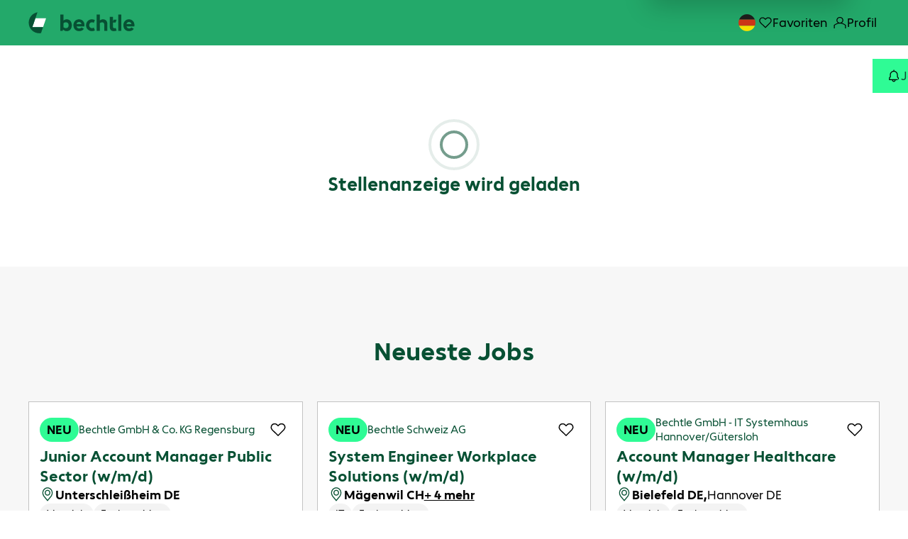

--- FILE ---
content_type: text/html;charset=UTF-8
request_url: https://jobs.bechtle.com/job/Mannheim-IT-Projektmanager-(wmd)-68219/77020-de_DE/?feedId=348602&utm_source=CareerSite&utm_campaign=CorpSite
body_size: 98423
content:
<!DOCTYPE html>
<html class="html5" xml:lang="de-DE" lang="de-DE" xmlns="http://www.w3.org/1999/xhtml">

        <head>
            <meta http-equiv="X-UA-Compatible" content="IE=edge,chrome=1" />
            <meta http-equiv="Content-Type" content="text/html;charset=UTF-8" />
            <meta http-equiv="Content-Type" content="text/html; charset=utf-8" />
                <meta name="viewport" content="width=device-width, initial-scale=1.0" />
        <script type="text/javascript" class="keepscript">
            var gtmscript = function() {
                (function(w, d, s, l, i){w[l] = w[l] || [];w[l].push({'gtm.start': new Date().getTime(), event: 'gtm.js'});var f = d.getElementsByTagName(s)[0],j = d.createElement(s),dl = l != 'dataLayer' ? '&l=' + l : '';j.async = true;j.src = 'https://www.googletagmanager.com/gtm.js?id=' + i + dl;f.parentNode.insertBefore(j, f);})(window, document, 'script', 'dataLayer', 'GTM-KTFM8HQ');
            }
        </script>
                        <link type="text/css" class="keepscript" rel="stylesheet" href="https://jobs.bechtle.com/platform/bootstrap/3.4.8_NES/css/bootstrap.min.css" />
                            <link type="text/css" rel="stylesheet" href="/platform/css/j2w/min/bootstrapV3.global.responsive.min.css?h=906dcb68" />
                            <link type="text/css" rel="stylesheet" href="/platform/csb/css/navbar-fixed-top.css" />
                <script type="text/javascript" src="https://performancemanager.successfactors.eu/verp/vmod_v1/ui/extlib/jquery_3.5.1/jquery.js"></script>
                <script type="text/javascript" src="https://performancemanager.successfactors.eu/verp/vmod_v1/ui/extlib/jquery_3.5.1/jquery-migrate.js"></script>
            <script type="text/javascript" src="/platform/js/jquery/jquery-migrate-1.4.1.js"></script>
                <title> Stellendetails | Bechtle</title>

        <meta name="keywords" />
        <meta name="description" />
        <link rel="canonical" href="https://jobs.bechtle.com/job///" />
            <meta name="robots" content="noindex" />
        <meta name="twitter:card" content="summary" />
                <meta property="og:title" />
                <meta property="og:description" />
                <meta name="twitter:title" />
                <meta name="twitter:description" />
                 <span id="aria-pageTitleText-hidden" class="aria-pageTitleText-hidden" role="heading" aria-level="1"></span>
            <meta property="og:image" content="https://rmkcdn.successfactors.com/fab101db/e37476db-7da3-432c-b5fb-b.jpg" />
            <meta property="twitter:image" content="https://rmkcdn.successfactors.com/fab101db/e37476db-7da3-432c-b5fb-b.jpg" />
                <link type="text/css" rel="stylesheet" href="//rmkcdn.successfactors.com/fab101db/06829f04-d8cc-4a9c-b6b6-0.css" />
                            <link type="text/css" rel="stylesheet" href="/platform/csb/css/customHeader.css?h=906dcb68" />
                            <link type="text/css" rel="stylesheet" href="/platform/css/j2w/min/sitebuilderframework.min.css?h=906dcb68" />
                            <link type="text/css" rel="stylesheet" href="/platform/css/j2w/min/sitebuilderframeworkunify.min.css?h=906dcb68" />
                            <link type="text/css" rel="stylesheet" href="/platform/css/j2w/min/sitebuilderframework.tileSearch.min.css?h=906dcb68" />
                            <link type="text/css" rel="stylesheet" href="/platform/css/j2w/min/BS3ColumnizedSearch.min.css?h=906dcb68" />
                            <link type="text/css" rel="stylesheet" href="/platform/css/search/BS3ColumnizedSearchHideLabels.css?h=906dcb68" />
                            <link type="text/css" rel="stylesheet" href="/platform/fontawesome4.7/css/font-awesome-4.7.0.min.css?h=906dcb68" /><script type="text/javascript" src="https://bechtle.candidateui.com/assets/loader.js"></script>
<script type="module" src="https://bechtle.candidateui.com/build/csb.esm.js"></script>
<script nomodule src="https://bechtle.candidateui.com/build/csb.js"></script>
<script src="https://bechtle.candidateui.com/assets/body_fadein.js"></script>
<script src="https://bechtle.candidateui.com/assets/init.js"></script>

        <link rel="shortcut icon" href="//rmkcdn.successfactors.com/fab101db/7af3a579-73b6-4bde-b057-d.png" type="image/x-icon" />
            <style id="antiClickjack" type="text/css">body{display:none !important;}</style>
            <script type="text/javascript" id="antiClickJackScript">
                if (self === top) {
                    var antiClickjack = document.getElementById("antiClickjack");
                    antiClickjack.parentNode.removeChild(antiClickjack);
                } else {
                    top.location = self.location;
                }
            </script>
        </head>

        <body class="coreCSB job-page body unify body" id="body">

        <div id="outershell" class="outershell">

    <div class="cookiePolicy cookiemanager" style="display:none" role="region" aria-labelledby="cookieManagerModalLabel">
        <div class="centered"><p>Wir verwenden Cookies, um unsere Webseite nutzerfreundlich zu gestalten und fortlaufend zu verbessern. Neben technisch notwendigen Diensten (Art. 6 Abs. 1 lit. f EU-DS-GVO, &sect;25 Abs. 2 TTDSG) m&ouml;chten wir dazu Dienste von Drittanbietern nutzen, die uns helfen, unser Werbeangebot zu verbessern und die statistische Nutzung unserer Internetseite auszuwerten. Um diese Dienste verwenden zu d&uuml;rfen, ben&ouml;tigen wir Ihre Einwilligung (Art. 6 Abs. 1 lit. a EU-DS-GVO, &sect;25 Abs. 1 TTDSG).</p>

<p>Diese k&ouml;nnen Sie einfach durch einen Klick auf&nbsp;das Feld &bdquo;Alle akzeptieren&ldquo;&nbsp;erteilen. Sollte Sie damit nicht eiverstanden sein, k&ouml;nnen Sie die Verwendung technisch nicht notwendiger Dienste durch einen Klick auf&nbsp;&bdquo;Alle ablehnen&ldquo;&nbsp;verhindern. Selbstverst&auml;ndlich k&ouml;nnen Sie einzelne Dienste auch individuell&nbsp;konfigurieren.</p>

            <button id="cookie-bannershow" tabindex="1" data-toggle="modal" data-target="#cookieManagerModal" class="link cookieSmallBannerButton secondarybutton shadowfocus">
                Privatsphäre-Einstellungen</button>
            <div id="reject-accept-cookiewrapper">
                <button id="cookie-reject" tabindex="1" class="cookieSmallBannerButton cookiemanagerrejectall shadowfocus">
                    Alle ablehnen</button>
            <button id="cookie-accept" tabindex="1" class="cookieSmallBannerButton cookiemanageracceptall shadowfocus">
                Alle akzeptieren</button>
            </div>
        </div>
    </div>

    <div id="header" class="custom-header header headermain slightlylimitwidth navbar navbar-default navbar-fixed-top" role="banner">
        <script type="text/javascript">
            //<![CDATA[
            $(function()
            {
                /* Using 'skipLinkSafari' to include CSS styles specific to Safari. */
                if (navigator.userAgent.indexOf('Safari') != -1 && navigator.userAgent.indexOf('Chrome') == -1) {
                    $("#skipLink").attr('class', 'skipLinkSafari');
                }
            });
            //]]>
             $(document).ready(function() {
                $("#skipLink").click(function (e) {
                    e.preventDefault();
                    $("#content").focus().css('outline','none');
                    var offset = $(':target').offset();
                    var fixedHeaderHeight = $("#header").innerHeight();
                    var scrollto = offset.top - fixedHeaderHeight;
                    $('html, body').animate({scrollTop:scrollto}, 0);
                });
              });

        </script>
        <div id="skip">
            <a href="#content" id="skipLink" class="skipLink" title="Zum Hauptinhalt"><span>Zum Hauptinhalt</span></a>
        </div>

        <div class="custom-mobile-header displayM center unmodified backgroundimage">
        <div class="custom-header-content custom-header-row-0">
            <div class="row">

                    <div class="custom-header-row-content custom-header-column-0 col-xs-4 content-align-left content-align-top backgroundcolora880bb1b" style="padding:0px 0px 0px 0px; height:90px;">

    <div class="customheaderimagecontainer">
            <span title="Bechtle AG" aria-label="Bechtle AG" class="custom-header-image backgroundimagecba5d6f6-ae91-4caa-b6b3-b unmodified left customheaderlinkhovercolore2d6fd87682377b3" role="img" style="height:90px;">
                <a href="https://bechtleagt1.valhalla2.stage.jobs2web.com/"></a>
            </span>
    </div>
                    </div>

                    <div class="custom-header-row-content custom-header-column-1 col-xs-4 content-align-left content-align-top backgroundcolor" style="padding:0px 0px 0px 0px; height:px;">
                    </div>

                    <div class="custom-header-row-content custom-header-column-2 col-xs-4 content-align-left content-align-top backgroundcolor" style="padding:0px 0px 0px 0px; height:px;">
                    </div>

                <div class="clearfix"></div>
            </div>
        </div>
        
        <div class="menu-items">
        </div>
        <div class="custom-header-content custom-header-row-1">
            <div class="row">

                    <div class="custom-header-row-content custom-header-column-0 col-xs-4 content-align-left content-align-top backgroundcolor" style="padding:0px 0px 0px 0px; height:px;">
                    </div>

                    <div class="custom-header-row-content custom-header-column-1 col-xs-8 content-align-right content-align-middle backgroundcolora880bb1b" style="padding:5px 0px 5px 0px; height:40px;">

    <div class="custom-header-signinLanguage backgroundcolora880bb1b" style="padding: 10px;">
        <div class="inner limitwidth">
            <div class="links" role="list">
                <div class="language node dropdown header-one headerlocaleselector linkhovercolorb6a533a1 customheaderlinkhovercolorb6a533a1" role="listitem">
        <a class="dropdown-toggle languageselector fontcolorb6a533a1" style="font-family:custom631cc55fa39c496ea6f7a; font-size:16px;" role="button" aria-haspopup="true" aria-expanded="false" data-toggle="dropdown" href="#">SPRACHE <span class="caret"></span></a>
        <ul role="menu" class="dropdown-menu company-dropdown headerdropdown backgroundcolora880bb1b" onclick=" event.stopPropagation();">
                    <li role="none" class="linkcolorb6a533a1 linkhovercolorb6a533a1 customheaderlinkhovercolorb6a533a1">
                        <a role="menuitem" href="https://jobs.bechtle.com?locale=cs_CZ" lang="cs-CZ">Ceština (Ceská republika)</a>
                    </li>
                    <li role="none" class="linkcolorb6a533a1 linkhovercolorb6a533a1 customheaderlinkhovercolorb6a533a1">
                        <a role="menuitem" href="https://jobs.bechtle.com?locale=de_DE" lang="de-DE">Deutsch (Deutschland)</a>
                    </li>
                    <li role="none" class="linkcolorb6a533a1 linkhovercolorb6a533a1 customheaderlinkhovercolorb6a533a1">
                        <a role="menuitem" href="https://jobs.bechtle.com?locale=en_US" lang="en-US">English (United States)</a>
                    </li>
                    <li role="none" class="linkcolorb6a533a1 linkhovercolorb6a533a1 customheaderlinkhovercolorb6a533a1">
                        <a role="menuitem" href="https://jobs.bechtle.com?locale=es_ES" lang="es-ES">Español (España)</a>
                    </li>
                    <li role="none" class="linkcolorb6a533a1 linkhovercolorb6a533a1 customheaderlinkhovercolorb6a533a1">
                        <a role="menuitem" href="https://jobs.bechtle.com?locale=fr_FR" lang="fr-FR">Français (France)</a>
                    </li>
                    <li role="none" class="linkcolorb6a533a1 linkhovercolorb6a533a1 customheaderlinkhovercolorb6a533a1">
                        <a role="menuitem" href="https://jobs.bechtle.com?locale=hu_HU" lang="hu-HU">Magyar (Magyarország)</a>
                    </li>
                    <li role="none" class="linkcolorb6a533a1 linkhovercolorb6a533a1 customheaderlinkhovercolorb6a533a1">
                        <a role="menuitem" href="https://jobs.bechtle.com?locale=it_IT" lang="it-IT">Italiano (Italia)</a>
                    </li>
                    <li role="none" class="linkcolorb6a533a1 linkhovercolorb6a533a1 customheaderlinkhovercolorb6a533a1">
                        <a role="menuitem" href="https://jobs.bechtle.com?locale=nl_NL" lang="nl-NL">Nederlands (Nederland)</a>
                    </li>
                    <li role="none" class="linkcolorb6a533a1 linkhovercolorb6a533a1 customheaderlinkhovercolorb6a533a1">
                        <a role="menuitem" href="https://jobs.bechtle.com?locale=pl_PL" lang="pl-PL">Polski</a>
                    </li>
                    <li role="none" class="linkcolorb6a533a1 linkhovercolorb6a533a1 customheaderlinkhovercolorb6a533a1">
                        <a role="menuitem" href="https://jobs.bechtle.com?locale=pt_PT" lang="pt-PT">Português (Portugal)</a>
                    </li>
        </ul>
                </div>
                    <div class="profile node linkhovercolorb6a533a1 customheaderlinkhovercolorb6a533a1" role="listitem">
			<div class="profileWidget">
					<a href="#" onclick="j2w.TC.handleViewProfileAction(event)" xml:lang="de-DE" class="fontcolorb6a533a1" lang="de-DE" style="font-family:custom631cc55fa39c496ea6f7a; font-size:16px;">ACCOUNT</a>
			</div>
                    </div>
                    <div class="profile node linkhovercolorb6a533a1 customheaderlinkhovercolorb6a533a1" role="listitem">

            <div class="employeeWidget linkhovecolorb6a533a1">
                        <a class="empLoginLink fontcolorb6a533a1" href="javascript:;" style="font-family:custom631cc55fa39c496ea6f7a; font-size:16px;" xml:lang="de-DE" lang="de-DE">Mitarbeiter-Anmeldung</a>
            </div>
                    </div>
            </div>
        </div>
        <div class="clearfix"></div>
    </div>
                    </div>

                <div class="clearfix"></div>
            </div>
        </div>
        
        <div class="menu-items">
        </div>
        </div>
        <div class="custom-tablet-header displayT center unmodified backgroundimage">
        <div class="custom-header-content custom-header-row-0">
            <div class="row">

                    <div class="custom-header-row-content custom-header-column-0 col-xs-4 content-align-left content-align-top backgroundcolora880bb1b" style="padding:0px 0px 0px 0px; height:90px;">

    <div class="customheaderimagecontainer">
            <span title="Bechtle AG" aria-label="Bechtle AG" class="custom-header-image backgroundimagecba5d6f6-ae91-4caa-b6b3-b unmodified left customheaderlinkhovercolore2d6fd87682377b3" role="img" style="height:90px;">
                <a href="https://bechtleagt1.valhalla2.stage.jobs2web.com/"></a>
            </span>
    </div>
                    </div>

                    <div class="custom-header-row-content custom-header-column-1 col-xs-4 content-align-left content-align-top backgroundcolor" style="padding:0px 0px 0px 0px; height:px;">
                    </div>

                    <div class="custom-header-row-content custom-header-column-2 col-xs-4 content-align-left content-align-top backgroundcolor" style="padding:0px 0px 0px 0px; height:px;">
                    </div>

                <div class="clearfix"></div>
            </div>
        </div>
        
        <div class="menu-items">
        </div>
        <div class="custom-header-content custom-header-row-1">
            <div class="row">

                    <div class="custom-header-row-content custom-header-column-0 col-xs-4 content-align-left content-align-top backgroundcolor" style="padding:0px 0px 0px 0px; height:px;">
                    </div>

                    <div class="custom-header-row-content custom-header-column-1 col-xs-8 content-align-right content-align-middle backgroundcolora880bb1b" style="padding:5px 0px 5px 0px; height:40px;">

    <div class="custom-header-signinLanguage backgroundcolora880bb1b" style="padding: 10px;">
        <div class="inner limitwidth">
            <div class="links" role="list">
                <div class="language node dropdown header-one headerlocaleselector linkhovercolorb6a533a1 customheaderlinkhovercolorb6a533a1" role="listitem">
        <a class="dropdown-toggle languageselector fontcolorb6a533a1" style="font-family:custom631cc55fa39c496ea6f7a; font-size:16px;" role="button" aria-haspopup="true" aria-expanded="false" data-toggle="dropdown" href="#">SPRACHE <span class="caret"></span></a>
        <ul role="menu" class="dropdown-menu company-dropdown headerdropdown backgroundcolora880bb1b" onclick=" event.stopPropagation();">
                    <li role="none" class="linkcolorb6a533a1 linkhovercolorb6a533a1 customheaderlinkhovercolorb6a533a1">
                        <a role="menuitem" href="https://jobs.bechtle.com?locale=cs_CZ" lang="cs-CZ">Ceština (Ceská republika)</a>
                    </li>
                    <li role="none" class="linkcolorb6a533a1 linkhovercolorb6a533a1 customheaderlinkhovercolorb6a533a1">
                        <a role="menuitem" href="https://jobs.bechtle.com?locale=de_DE" lang="de-DE">Deutsch (Deutschland)</a>
                    </li>
                    <li role="none" class="linkcolorb6a533a1 linkhovercolorb6a533a1 customheaderlinkhovercolorb6a533a1">
                        <a role="menuitem" href="https://jobs.bechtle.com?locale=en_US" lang="en-US">English (United States)</a>
                    </li>
                    <li role="none" class="linkcolorb6a533a1 linkhovercolorb6a533a1 customheaderlinkhovercolorb6a533a1">
                        <a role="menuitem" href="https://jobs.bechtle.com?locale=es_ES" lang="es-ES">Español (España)</a>
                    </li>
                    <li role="none" class="linkcolorb6a533a1 linkhovercolorb6a533a1 customheaderlinkhovercolorb6a533a1">
                        <a role="menuitem" href="https://jobs.bechtle.com?locale=fr_FR" lang="fr-FR">Français (France)</a>
                    </li>
                    <li role="none" class="linkcolorb6a533a1 linkhovercolorb6a533a1 customheaderlinkhovercolorb6a533a1">
                        <a role="menuitem" href="https://jobs.bechtle.com?locale=hu_HU" lang="hu-HU">Magyar (Magyarország)</a>
                    </li>
                    <li role="none" class="linkcolorb6a533a1 linkhovercolorb6a533a1 customheaderlinkhovercolorb6a533a1">
                        <a role="menuitem" href="https://jobs.bechtle.com?locale=it_IT" lang="it-IT">Italiano (Italia)</a>
                    </li>
                    <li role="none" class="linkcolorb6a533a1 linkhovercolorb6a533a1 customheaderlinkhovercolorb6a533a1">
                        <a role="menuitem" href="https://jobs.bechtle.com?locale=nl_NL" lang="nl-NL">Nederlands (Nederland)</a>
                    </li>
                    <li role="none" class="linkcolorb6a533a1 linkhovercolorb6a533a1 customheaderlinkhovercolorb6a533a1">
                        <a role="menuitem" href="https://jobs.bechtle.com?locale=pl_PL" lang="pl-PL">Polski</a>
                    </li>
                    <li role="none" class="linkcolorb6a533a1 linkhovercolorb6a533a1 customheaderlinkhovercolorb6a533a1">
                        <a role="menuitem" href="https://jobs.bechtle.com?locale=pt_PT" lang="pt-PT">Português (Portugal)</a>
                    </li>
        </ul>
                </div>
                    <div class="profile node linkhovercolorb6a533a1 customheaderlinkhovercolorb6a533a1" role="listitem">
			<div class="profileWidget">
					<a href="#" onclick="j2w.TC.handleViewProfileAction(event)" xml:lang="de-DE" class="fontcolorb6a533a1" lang="de-DE" style="font-family:custom631cc55fa39c496ea6f7a; font-size:16px;">ACCOUNT</a>
			</div>
                    </div>
                    <div class="profile node linkhovercolorb6a533a1 customheaderlinkhovercolorb6a533a1" role="listitem">

            <div class="employeeWidget linkhovecolorb6a533a1">
                        <a class="empLoginLink fontcolorb6a533a1" href="javascript:;" style="font-family:custom631cc55fa39c496ea6f7a; font-size:16px;" xml:lang="de-DE" lang="de-DE">Mitarbeiter-Anmeldung</a>
            </div>
                    </div>
            </div>
        </div>
        <div class="clearfix"></div>
    </div>
                    </div>

                <div class="clearfix"></div>
            </div>
        </div>
        
        <div class="menu-items">
        </div>
        </div>
        <div class="custom-desktop-header displayD center unmodified backgroundimage" role="navigation" aria-label="Header">
        <div class="custom-header-content custom-header-row-0">
            <div class="row">

                    <div class="custom-header-row-content custom-header-column-0 col-xs-3 content-align-left content-align-top backgroundcolora880bb1b" style="padding:0px 0px 0px 0px; height:90px;">

    <div class="customheaderimagecontainer">
            <span title="Bechtle AG" aria-label="Bechtle AG" class="custom-header-image backgroundimagef1717b2c-6d5e-47d3-a34b-2 scaled center customheaderlinkhovercolore2d6fd87682377b3" role="img" style="height:90px;">
                <a href="https://bechtleagt1.valhalla2.stage.jobs2web.com/"></a>
            </span>
    </div>
                    </div>

                    <div class="custom-header-row-content custom-header-column-1 col-xs-3 content-align-left content-align-top backgroundcolor" style="padding:0px 0px 0px 0px; height:px;">
                    </div>

                    <div class="custom-header-row-content custom-header-column-2 col-xs-3 content-align-left content-align-top backgroundcolor" style="padding:0px 0px 0px 0px; height:px;">
                    </div>

                    <div class="custom-header-row-content custom-header-column-3 col-xs-3 content-align-left content-align-middle backgroundcolora880bb1b" style="padding:0px 0px 0px 0px; height:50px;">

    <div class="custom-header-signinLanguage backgroundcolora880bb1b" style="padding: 10px;">
        <div class="inner limitwidth">
            <div class="links" role="list">
                <div class="language node dropdown header-one headerlocaleselector linkhovercolorb6a533a1 customheaderlinkhovercolorb6a533a1" role="listitem">
        <a class="dropdown-toggle languageselector fontcolorb6a533a1" style="font-family:custom631cc55fa39c496ea6f7a; font-size:16px;" role="button" aria-haspopup="true" aria-expanded="false" data-toggle="dropdown" href="#">SPRACHE <span class="caret"></span></a>
        <ul role="menu" class="dropdown-menu company-dropdown headerdropdown backgroundcolora880bb1b" onclick=" event.stopPropagation();">
                    <li role="none" class="linkcolorb6a533a1 linkhovercolorb6a533a1 customheaderlinkhovercolorb6a533a1">
                        <a role="menuitem" href="https://jobs.bechtle.com?locale=cs_CZ" lang="cs-CZ">Ceština (Ceská republika)</a>
                    </li>
                    <li role="none" class="linkcolorb6a533a1 linkhovercolorb6a533a1 customheaderlinkhovercolorb6a533a1">
                        <a role="menuitem" href="https://jobs.bechtle.com?locale=de_DE" lang="de-DE">Deutsch (Deutschland)</a>
                    </li>
                    <li role="none" class="linkcolorb6a533a1 linkhovercolorb6a533a1 customheaderlinkhovercolorb6a533a1">
                        <a role="menuitem" href="https://jobs.bechtle.com?locale=en_US" lang="en-US">English (United States)</a>
                    </li>
                    <li role="none" class="linkcolorb6a533a1 linkhovercolorb6a533a1 customheaderlinkhovercolorb6a533a1">
                        <a role="menuitem" href="https://jobs.bechtle.com?locale=es_ES" lang="es-ES">Español (España)</a>
                    </li>
                    <li role="none" class="linkcolorb6a533a1 linkhovercolorb6a533a1 customheaderlinkhovercolorb6a533a1">
                        <a role="menuitem" href="https://jobs.bechtle.com?locale=fr_FR" lang="fr-FR">Français (France)</a>
                    </li>
                    <li role="none" class="linkcolorb6a533a1 linkhovercolorb6a533a1 customheaderlinkhovercolorb6a533a1">
                        <a role="menuitem" href="https://jobs.bechtle.com?locale=hu_HU" lang="hu-HU">Magyar (Magyarország)</a>
                    </li>
                    <li role="none" class="linkcolorb6a533a1 linkhovercolorb6a533a1 customheaderlinkhovercolorb6a533a1">
                        <a role="menuitem" href="https://jobs.bechtle.com?locale=it_IT" lang="it-IT">Italiano (Italia)</a>
                    </li>
                    <li role="none" class="linkcolorb6a533a1 linkhovercolorb6a533a1 customheaderlinkhovercolorb6a533a1">
                        <a role="menuitem" href="https://jobs.bechtle.com?locale=nl_NL" lang="nl-NL">Nederlands (Nederland)</a>
                    </li>
                    <li role="none" class="linkcolorb6a533a1 linkhovercolorb6a533a1 customheaderlinkhovercolorb6a533a1">
                        <a role="menuitem" href="https://jobs.bechtle.com?locale=pl_PL" lang="pl-PL">Polski</a>
                    </li>
                    <li role="none" class="linkcolorb6a533a1 linkhovercolorb6a533a1 customheaderlinkhovercolorb6a533a1">
                        <a role="menuitem" href="https://jobs.bechtle.com?locale=pt_PT" lang="pt-PT">Português (Portugal)</a>
                    </li>
        </ul>
                </div>
                    <div class="profile node linkhovercolorb6a533a1 customheaderlinkhovercolorb6a533a1" role="listitem">
			<div class="profileWidget">
					<a href="#" onclick="j2w.TC.handleViewProfileAction(event)" xml:lang="de-DE" class="fontcolorb6a533a1" lang="de-DE" style="font-family:custom631cc55fa39c496ea6f7a; font-size:16px;">ACCOUNT</a>
			</div>
                    </div>
                    <div class="profile node linkhovercolorb6a533a1 customheaderlinkhovercolorb6a533a1" role="listitem">

            <div class="employeeWidget linkhovecolorb6a533a1">
                        <a class="empLoginLink fontcolorb6a533a1" href="javascript:;" style="font-family:custom631cc55fa39c496ea6f7a; font-size:16px;" xml:lang="de-DE" lang="de-DE">Mitarbeiter-Anmeldung</a>
            </div>
                    </div>
            </div>
        </div>
        <div class="clearfix"></div>
    </div>
                    </div>

                <div class="clearfix"></div>
            </div>
        </div>
        
        <div class="menu-items">
        </div>
        </div>
    </div>
        
        <script type="text/javascript">
            //<![CDATA[
                $(document).on('resizeFixedHeader', function () {
                    $('#fixedHeaderInlineStyle').remove();
                    $("<style type='text/css' id='fixedHeaderInlineStyle'>@media only screen and (min-width: 767px) { body { padding-top: " + $('#header').outerHeight(true) + "px;} }</style>").appendTo("head");
                }).trigger('resizeFixedHeader');
                $(window).on( "ready", function() {
                    $(document).trigger('resizeFixedHeader');
                });
                $(window).on( "load", function() {
                    $(document).trigger('resizeFixedHeader');
                });
            //]]>
        </script>
            <div id="innershell" class="innershell">
                <div id="content" tabindex="-1" class="content" role="main">
                    <div class="inner">

        <script type="application/javascript">
          // Variables for CSB determined properties
          var jobAlertLinkLabelTextFontColor = "";
          var jobAlertLinkLabelTextHoverColor = "";

          document.getElementById("aria-pageTitleText-hidden").innerText = "";
        </script>

        
        <div id="search-wrapper">
    <div class="search displayDTM">
        <div id="search-wrapper">

        <input name="createNewAlert" type="hidden" value="false" />
        <div class="well well-small searchwell" role="search">
            <div class="row">

                <div class="col-lg-5">
                    <div class="input-group form-group">
                        <span class="input-group-addon glyphicon glyphicon-search" aria-label="Nach Stichwort suchen" title="Nach Stichwort suchen" id="sizing-addon1"></span>
                        <input type="search" data-testid="searchByKeywords" class="form-control" autocomplete="false" name="q" aria-label="Nach Stichwort suchen" placeholder="Nach Stichwort suchen" maxlength="50" />
                    </div>
                </div>
                    <div class="col-lg-5 locationField">
                        <div class="input-group form-group">
                            <span class="input-group-addon glyphicon glyphicon-map-marker" aria-label="Nach Standort suchen" title="Nach Standort suchen"></span>
                            <input type="search" data-testid="searchByLocation" class="form-control location-input" autocomplete="false" name="locationsearch" aria-label="Nach Standort suchen" placeholder="Nach Standort suchen" maxlength="50" />
                        </div>
                    </div>
                <div class="col-lg-2">
                            <button onclick="navToSearchResults()" class="btn keywordsearchbutton" data-testid="submitJobSearchBtn" title="Stellen suchen">Stellen suchen</button>
                </div>
            </div>
        </div>

        <script type="text/javascript">
            //<![CDATA[
            window.savedFilter = "null";
            var isBrandedHostName = "false";
            //String isBrandedHostName is being used as multiple other places, so creating a new boolean variable to handle job search href.
            var isBrandedHostNameBool = "false" === "true";

            function navToSearchResults() {
                var brand = "";
                var isBrandFormEnabled = "false" === "true";
                if(j2w.SearchManager && j2w.SearchManager.search){
                    j2w.SearchResultsUnify.removeResultContent();
                    j2w.SearchManager.search(null);
                } else{
                    var sQueryParm = "";
                    $(".well-small.searchwell input:visible").each(function(index,item) {
                        sQueryParm += encodeURIComponent(item.name) + "=" + encodeURIComponent(item.value) + "&"
                    });
                    if (isBrandedHostNameBool) {
                        window.location.href = '/search/?'+ sQueryParm;
                    } else {
                        window.location.href = (brand && isBrandFormEnabled ? '/' + brand : '') + '/search/?'+ sQueryParm;
                    }
                }
            }

            (function(){

                var oSearchInputs = $('.searchwell .input-group > input');
                var submitButton = $('.searchwell .keywordsearchbutton:visible');
                oSearchInputs.on('keyup', function (e) {
                    if(e?.key?.toLowerCase() === 'enter') {
                        submitButton.trigger('click');
                    }
                });

            })()

            //]]>
        </script>
        </div>
    </div>
            <div class="clear clearfix"></div>
        </div>
        
        <div class="jobDisplayShell" itemscope="itemscope">
            <div class="jobDisplay">
                <div class="content">
                    <div class="job">
                                <p class="jobErrMsg"><strong>Sie können diese Stelle nicht anzeigen, da sie derzeit nicht verfügbar ist.</strong></p>
                    </div>
                    <div class="clear clearfix"></div>
                </div>
                <div class="clear clearfix"></div>
            </div>
        </div>
            <script type="application/javascript">
              if("1864ebf3f0475695" === "b6a533a1" && "#51aa48") {
                jobAlertLinkLabelTextFontColor = "#51aa48";
              }
              if("1864ebf3f0475695" === "b6a533a1" && "#51aa48") {
                jobAlertLinkLabelTextHoverColor = "#51aa48";
              }
            </script>
            <script type="application/javascript">
              if("1884844fa521ea00" === "b6a533a1" && "#ffe900") {
                jobAlertLinkLabelTextFontColor = "#ffe900";
              }
              if("1884844fa521ea00" === "b6a533a1" && "#ffe900") {
                jobAlertLinkLabelTextHoverColor = "#ffe900";
              }
            </script>
            <script type="application/javascript">
              if("1d285803" === "b6a533a1" && "#828C97") {
                jobAlertLinkLabelTextFontColor = "#828C97";
              }
              if("1d285803" === "b6a533a1" && "#828C97") {
                jobAlertLinkLabelTextHoverColor = "#828C97";
              }
            </script>
            <script type="application/javascript">
              if("1d2db517925e4e3f55f919a8953fea84" === "b6a533a1" && "#f3f3f3") {
                jobAlertLinkLabelTextFontColor = "#f3f3f3";
              }
              if("1d2db517925e4e3f55f919a8953fea84" === "b6a533a1" && "#f3f3f3") {
                jobAlertLinkLabelTextHoverColor = "#f3f3f3";
              }
            </script>
            <script type="application/javascript">
              if("25df9aa6e244a195" === "b6a533a1" && "#008587") {
                jobAlertLinkLabelTextFontColor = "#008587";
              }
              if("25df9aa6e244a195" === "b6a533a1" && "#008587") {
                jobAlertLinkLabelTextHoverColor = "#008587";
              }
            </script>
            <script type="application/javascript">
              if("2ced07b68fe9b1ce" === "b6a533a1" && "#fcf1e9") {
                jobAlertLinkLabelTextFontColor = "#fcf1e9";
              }
              if("2ced07b68fe9b1ce" === "b6a533a1" && "#fcf1e9") {
                jobAlertLinkLabelTextHoverColor = "#fcf1e9";
              }
            </script>
            <script type="application/javascript">
              if("3403f06c" === "b6a533a1" && "#FF8000") {
                jobAlertLinkLabelTextFontColor = "#FF8000";
              }
              if("3403f06c" === "b6a533a1" && "#FF8000") {
                jobAlertLinkLabelTextHoverColor = "#FF8000";
              }
            </script>
            <script type="application/javascript">
              if("35a9216b" === "b6a533a1" && "#222222") {
                jobAlertLinkLabelTextFontColor = "#222222";
              }
              if("35a9216b" === "b6a533a1" && "#222222") {
                jobAlertLinkLabelTextHoverColor = "#222222";
              }
            </script>
            <script type="application/javascript">
              if("44545bdb" === "b6a533a1" && "#D9D9D9") {
                jobAlertLinkLabelTextFontColor = "#D9D9D9";
              }
              if("44545bdb" === "b6a533a1" && "#D9D9D9") {
                jobAlertLinkLabelTextHoverColor = "#D9D9D9";
              }
            </script>
            <script type="application/javascript">
              if("4d8bdcac" === "b6a533a1" && "#83888B") {
                jobAlertLinkLabelTextFontColor = "#83888B";
              }
              if("4d8bdcac" === "b6a533a1" && "#83888B") {
                jobAlertLinkLabelTextHoverColor = "#83888B";
              }
            </script>
            <script type="application/javascript">
              if("5174e474" === "b6a533a1" && "#999999") {
                jobAlertLinkLabelTextFontColor = "#999999";
              }
              if("5174e474" === "b6a533a1" && "#999999") {
                jobAlertLinkLabelTextHoverColor = "#999999";
              }
            </script>
            <script type="application/javascript">
              if("54e6e5f7b19bcc1c" === "b6a533a1" && "#f1c37a") {
                jobAlertLinkLabelTextFontColor = "#f1c37a";
              }
              if("54e6e5f7b19bcc1c" === "b6a533a1" && "#f1c37a") {
                jobAlertLinkLabelTextHoverColor = "#f1c37a";
              }
            </script>
            <script type="application/javascript">
              if("61f9fe97" === "b6a533a1" && "#1D2D3E") {
                jobAlertLinkLabelTextFontColor = "#1D2D3E";
              }
              if("61f9fe97" === "b6a533a1" && "#1D2D3E") {
                jobAlertLinkLabelTextHoverColor = "#1D2D3E";
              }
            </script>
            <script type="application/javascript">
              if("6670d064" === "b6a533a1" && "#D6DADE") {
                jobAlertLinkLabelTextFontColor = "#D6DADE";
              }
              if("6670d064" === "b6a533a1" && "#D6DADE") {
                jobAlertLinkLabelTextHoverColor = "#D6DADE";
              }
            </script>
            <script type="application/javascript">
              if("6ac0edb5" === "b6a533a1" && "#EFF1F2") {
                jobAlertLinkLabelTextFontColor = "#EFF1F2";
              }
              if("6ac0edb5" === "b6a533a1" && "#EFF1F2") {
                jobAlertLinkLabelTextHoverColor = "#EFF1F2";
              }
            </script>
            <script type="application/javascript">
              if("6b06b53c" === "b6a533a1" && "#D6D6D6") {
                jobAlertLinkLabelTextFontColor = "#D6D6D6";
              }
              if("6b06b53c" === "b6a533a1" && "#D6D6D6") {
                jobAlertLinkLabelTextHoverColor = "#D6D6D6";
              }
            </script>
            <script type="application/javascript">
              if("72f9d604" === "b6a533a1" && "#B5D7FF") {
                jobAlertLinkLabelTextFontColor = "#B5D7FF";
              }
              if("72f9d604" === "b6a533a1" && "#B5D7FF") {
                jobAlertLinkLabelTextHoverColor = "#B5D7FF";
              }
            </script>
            <script type="application/javascript">
              if("76a1865d" === "b6a533a1" && "#969986") {
                jobAlertLinkLabelTextFontColor = "#969986";
              }
              if("76a1865d" === "b6a533a1" && "#969986") {
                jobAlertLinkLabelTextHoverColor = "#969986";
              }
            </script>
            <script type="application/javascript">
              if("774e327a623f55ec" === "b6a533a1" && "#075033") {
                jobAlertLinkLabelTextFontColor = "#075033";
              }
              if("774e327a623f55ec" === "b6a533a1" && "#075033") {
                jobAlertLinkLabelTextHoverColor = "#075033";
              }
            </script>
            <script type="application/javascript">
              if("7983081b" === "b6a533a1" && "#0070F2") {
                jobAlertLinkLabelTextFontColor = "#0070F2";
              }
              if("7983081b" === "b6a533a1" && "#0070F2") {
                jobAlertLinkLabelTextHoverColor = "#0070F2";
              }
            </script>
            <script type="application/javascript">
              if("7f802fcd" === "b6a533a1" && "#333333") {
                jobAlertLinkLabelTextFontColor = "#333333";
              }
              if("7f802fcd" === "b6a533a1" && "#333333") {
                jobAlertLinkLabelTextHoverColor = "#333333";
              }
            </script>
            <script type="application/javascript">
              if("8c9f4493c348e523" === "b6a533a1" && "#4b4d3b") {
                jobAlertLinkLabelTextFontColor = "#4b4d3b";
              }
              if("8c9f4493c348e523" === "b6a533a1" && "#4b4d3b") {
                jobAlertLinkLabelTextHoverColor = "#4b4d3b";
              }
            </script>
            <script type="application/javascript">
              if("964af315" === "b6a533a1" && "#C6C6C6") {
                jobAlertLinkLabelTextFontColor = "#C6C6C6";
              }
              if("964af315" === "b6a533a1" && "#C6C6C6") {
                jobAlertLinkLabelTextHoverColor = "#C6C6C6";
              }
            </script>
            <script type="application/javascript">
              if("966f934154470235" === "b6a533a1" && "#cdb9a9") {
                jobAlertLinkLabelTextFontColor = "#cdb9a9";
              }
              if("966f934154470235" === "b6a533a1" && "#cdb9a9") {
                jobAlertLinkLabelTextHoverColor = "#cdb9a9";
              }
            </script>
            <script type="application/javascript">
              if("98d2e1a6" === "b6a533a1" && "#223548") {
                jobAlertLinkLabelTextFontColor = "#223548";
              }
              if("98d2e1a6" === "b6a533a1" && "#223548") {
                jobAlertLinkLabelTextHoverColor = "#223548";
              }
            </script>
            <script type="application/javascript">
              if("9c5ffe60504f004b" === "b6a533a1" && "#cd4f45") {
                jobAlertLinkLabelTextFontColor = "#cd4f45";
              }
              if("9c5ffe60504f004b" === "b6a533a1" && "#cd4f45") {
                jobAlertLinkLabelTextHoverColor = "#cd4f45";
              }
            </script>
            <script type="application/javascript">
              if("a24744da9bcf882f" === "b6a533a1" && "#7ec7db") {
                jobAlertLinkLabelTextFontColor = "#7ec7db";
              }
              if("a24744da9bcf882f" === "b6a533a1" && "#7ec7db") {
                jobAlertLinkLabelTextHoverColor = "#7ec7db";
              }
            </script>
            <script type="application/javascript">
              if("a55e673f8c1b04e3" === "b6a533a1" && "#978f83") {
                jobAlertLinkLabelTextFontColor = "#978f83";
              }
              if("a55e673f8c1b04e3" === "b6a533a1" && "#978f83") {
                jobAlertLinkLabelTextHoverColor = "#978f83";
              }
            </script>
            <script type="application/javascript">
              if("a880bb1b" === "b6a533a1" && "#ffffff") {
                jobAlertLinkLabelTextFontColor = "#ffffff";
              }
              if("a880bb1b" === "b6a533a1" && "#ffffff") {
                jobAlertLinkLabelTextHoverColor = "#ffffff";
              }
            </script>
            <script type="application/javascript">
              if("a9cbac31875ceaad" === "b6a533a1" && "#244ca7") {
                jobAlertLinkLabelTextFontColor = "#244ca7";
              }
              if("a9cbac31875ceaad" === "b6a533a1" && "#244ca7") {
                jobAlertLinkLabelTextHoverColor = "#244ca7";
              }
            </script>
            <script type="application/javascript">
              if("aca49e95" === "b6a533a1" && "#EBF3FF") {
                jobAlertLinkLabelTextFontColor = "#EBF3FF";
              }
              if("aca49e95" === "b6a533a1" && "#EBF3FF") {
                jobAlertLinkLabelTextHoverColor = "#EBF3FF";
              }
            </script>
            <script type="application/javascript">
              if("b4e88e0e" === "b6a533a1" && "#0064D9") {
                jobAlertLinkLabelTextFontColor = "#0064D9";
              }
              if("b4e88e0e" === "b6a533a1" && "#0064D9") {
                jobAlertLinkLabelTextHoverColor = "#0064D9";
              }
            </script>
            <script type="application/javascript">
              if("b58fa170" === "b6a533a1" && "#F6F6F6") {
                jobAlertLinkLabelTextFontColor = "#F6F6F6";
              }
              if("b58fa170" === "b6a533a1" && "#F6F6F6") {
                jobAlertLinkLabelTextHoverColor = "#F6F6F6";
              }
            </script>
            <script type="application/javascript">
              if("b6a533a1" === "b6a533a1" && "#000000") {
                jobAlertLinkLabelTextFontColor = "#000000";
              }
              if("b6a533a1" === "b6a533a1" && "#000000") {
                jobAlertLinkLabelTextHoverColor = "#000000";
              }
            </script>
            <script type="application/javascript">
              if("b9a00efb6f5c6e8a56a91390486728b2" === "b6a533a1" && "#5a5a5a") {
                jobAlertLinkLabelTextFontColor = "#5a5a5a";
              }
              if("b9a00efb6f5c6e8a56a91390486728b2" === "b6a533a1" && "#5a5a5a") {
                jobAlertLinkLabelTextHoverColor = "#5a5a5a";
              }
            </script>
            <script type="application/javascript">
              if("bde3e1cd" === "b6a533a1" && "#DCDFE3") {
                jobAlertLinkLabelTextFontColor = "#DCDFE3";
              }
              if("bde3e1cd" === "b6a533a1" && "#DCDFE3") {
                jobAlertLinkLabelTextHoverColor = "#DCDFE3";
              }
            </script>
            <script type="application/javascript">
              if("c05b467047030a46" === "b6a533a1" && "#d9486c") {
                jobAlertLinkLabelTextFontColor = "#d9486c";
              }
              if("c05b467047030a46" === "b6a533a1" && "#d9486c") {
                jobAlertLinkLabelTextHoverColor = "#d9486c";
              }
            </script>
            <script type="application/javascript">
              if("c1e7a06f" === "b6a533a1" && "#F4F4F4") {
                jobAlertLinkLabelTextFontColor = "#F4F4F4";
              }
              if("c1e7a06f" === "b6a533a1" && "#F4F4F4") {
                jobAlertLinkLabelTextHoverColor = "#F4F4F4";
              }
            </script>
            <script type="application/javascript">
              if("c63bfd23" === "b6a533a1" && "#008d58") {
                jobAlertLinkLabelTextFontColor = "#008d58";
              }
              if("c63bfd23" === "b6a533a1" && "#008d58") {
                jobAlertLinkLabelTextHoverColor = "#008d58";
              }
            </script>
            <script type="application/javascript">
              if("c933b883" === "b6a533a1" && "#788FA6") {
                jobAlertLinkLabelTextFontColor = "#788FA6";
              }
              if("c933b883" === "b6a533a1" && "#788FA6") {
                jobAlertLinkLabelTextHoverColor = "#788FA6";
              }
            </script>
            <script type="application/javascript">
              if("d54858bd" === "b6a533a1" && "#45484A") {
                jobAlertLinkLabelTextFontColor = "#45484A";
              }
              if("d54858bd" === "b6a533a1" && "#45484A") {
                jobAlertLinkLabelTextHoverColor = "#45484A";
              }
            </script>
            <script type="application/javascript">
              if("d6d33cd40ba5c51c" === "b6a533a1" && "#ffd809") {
                jobAlertLinkLabelTextFontColor = "#ffd809";
              }
              if("d6d33cd40ba5c51c" === "b6a533a1" && "#ffd809") {
                jobAlertLinkLabelTextHoverColor = "#ffd809";
              }
            </script>
            <script type="application/javascript">
              if("d7ea4379ef0eeb19" === "b6a533a1" && "#ff7f0a") {
                jobAlertLinkLabelTextFontColor = "#ff7f0a";
              }
              if("d7ea4379ef0eeb19" === "b6a533a1" && "#ff7f0a") {
                jobAlertLinkLabelTextHoverColor = "#ff7f0a";
              }
            </script>
            <script type="application/javascript">
              if("da9d731d53b36c69" === "b6a533a1" && "#7a7a7a") {
                jobAlertLinkLabelTextFontColor = "#7a7a7a";
              }
              if("da9d731d53b36c69" === "b6a533a1" && "#7a7a7a") {
                jobAlertLinkLabelTextHoverColor = "#7a7a7a";
              }
            </script>
            <script type="application/javascript">
              if("dad41e9f" === "b6a533a1" && "#E8F3FF") {
                jobAlertLinkLabelTextFontColor = "#E8F3FF";
              }
              if("dad41e9f" === "b6a533a1" && "#E8F3FF") {
                jobAlertLinkLabelTextHoverColor = "#E8F3FF";
              }
            </script>
            <script type="application/javascript">
              if("e2d6fd87682377b3" === "b6a533a1" && "#5d88a6") {
                jobAlertLinkLabelTextFontColor = "#5d88a6";
              }
              if("e2d6fd87682377b3" === "b6a533a1" && "#5d88a6") {
                jobAlertLinkLabelTextHoverColor = "#5d88a6";
              }
            </script>
            <script type="application/javascript">
              if("e82dc155" === "b6a533a1" && "#556B82") {
                jobAlertLinkLabelTextFontColor = "#556B82";
              }
              if("e82dc155" === "b6a533a1" && "#556B82") {
                jobAlertLinkLabelTextHoverColor = "#556B82";
              }
            </script>
            <script type="application/javascript">
              if("f004a044b43b15eb" === "b6a533a1" && "#1e4190") {
                jobAlertLinkLabelTextFontColor = "#1e4190";
              }
              if("f004a044b43b15eb" === "b6a533a1" && "#1e4190") {
                jobAlertLinkLabelTextHoverColor = "#1e4190";
              }
            </script>

        <script type="text/javascript">
          //<![CDATA[

          const jobAlertLinkLabelTextFontName = 'custom631cc55fa39c496ea6f7a' || 'Arial';
          const jobAlertLinkLabelTextFontSize = '14' || '16';
          const calcJobAlertLinkLabelTextFontColor = jobAlertLinkLabelTextFontColor || '#0064D9';
          const calcJobAlertLinkLabelTextHoverColor = jobAlertLinkLabelTextHoverColor || '223548';
          document.documentElement.style.cssText += '--jobAlertLinkLabelTextFontName: '.concat(jobAlertLinkLabelTextFontName).concat(";");
          document.documentElement.style.cssText += '--jobAlertLinkLabelTextFontSize: '.concat(jobAlertLinkLabelTextFontSize).concat("px;");
          document.documentElement.style.cssText += '--jobAlertLinkLabelTextFontColor: '.concat(calcJobAlertLinkLabelTextFontColor).concat(";");
          document.documentElement.style.cssText += '--jobAlertLinkLabelTextHoverColor: '.concat(calcJobAlertLinkLabelTextHoverColor).concat(";");

          $(function() {
            $('.jobAlertComponent--button').click(function (e) {
              e.preventDefault();
              j2w.TC.collectForCASWorkflow({
                agent: null,
                emailAddress: "",
                action: "subscribe",
                socialSrc: "",
                frequency: 7,
                keywords: "",
                location: ""
              });
            });
          });

          //]]>
        </script>

        <script type="text/javascript">
            //<![CDATA[
             window.jobDataHidden = {};
            //]]>
        </script>
                    </div>
                </div>
            </div>

    <div id="footer" role="contentinfo">
        <div id="footerRowTop" class="footer footerRow">
            <div class="container ">

    <div id="footerInnerLinksSocial" class="row">
        <ul class="inner links" role="list">
                    <li><a href="https://www.bechtle.com/ueber-bechtle" title="Über Bechtle" target="_blank">Über Bechtle</a></li>
                    <li><a href="https://www.bechtle.com/impressum" title="Impressum" target="_blank">Impressum</a></li>
                    <li><a href="https://jobs.bechtle.com/lp/Cookies_de/94c4c2dc7f51137f/?locale=de_DE" title="Datenschutzerklärung" target="_blank">Datenschutzerklärung</a></li>
                    <li><a href="#cookieManagerModal" role="button" title="Cookie Consent Manager" data-target="#cookieManagerModal" data-toggle="modal">Cookie Consent Manager</a></li>
        </ul>
            <div class="rightfloat">
                    <ul class="disclaimer social-links" role="list">
                                <li class="social-icons">
                                        <a href="https://www.instagram.com/bechtlekarriere/" class="social-icon btn-instagram" target="_blank" aria-label="Folgen Sie uns auf Instagram" aria-description="Wird auf einer neuen Registerkarte geöffnet." title="instagram">
                                            <svg fill="#000000" width="48px" height="48px" viewBox="0 0 32 32"><path id="instagram1" d="M20.445 5h-8.891A6.559 6.559 0 0 0 5 11.554v8.891A6.559 6.559 0 0 0 11.554 27h8.891a6.56 6.56 0 0 0 6.554-6.555v-8.891A6.557 6.557 0 0 0 20.445 5zm4.342 15.445a4.343 4.343 0 0 1-4.342 4.342h-8.891a4.341 4.341 0 0 1-4.341-4.342v-8.891a4.34 4.34 0 0 1 4.341-4.341h8.891a4.342 4.342 0 0 1 4.341 4.341l.001 8.891z"></path><path d="M16 10.312c-3.138 0-5.688 2.551-5.688 5.688s2.551 5.688 5.688 5.688 5.688-2.551 5.688-5.688-2.55-5.688-5.688-5.688zm0 9.163a3.475 3.475 0 1 1-.001-6.95 3.475 3.475 0 0 1 .001 6.95zM21.7 8.991a1.363 1.363 0 1 1-1.364 1.364c0-.752.51-1.364 1.364-1.364z"></path></svg>
                                    </a>
                                </li>
                                <li class="social-icons">
                                        <a href="https://www.linkedin.com/company/bechtle" class="social-icon btn-linkedin" target="_blank" aria-label="Folgen Sie uns auf LinkedIn" aria-description="Wird auf einer neuen Registerkarte geöffnet." title="linkedin">
                                            <svg width="48px" height="48px" viewBox="0 0 48 48">
                                                <path fill="#000000" id="linkedin1" d="M41,4.1H7A2.9,2.9,0,0,0,4,7V41.1A2.9,2.9,0,0,0,7,44H41a2.9,2.9,0,0,0,2.9-2.9V7A2.9,2.9,0,0,0,41,4.1Zm-25.1,34h-6v-19h6Zm-3-21.6A3.5,3.5,0,0,1,9.5,13a3.4,3.4,0,0,1,6.8,0A3.5,3.5,0,0,1,12.9,16.5ZM38,38.1H32.1V28.8c0-2.2,0-5-3.1-5s-3.5,2.4-3.5,4.9v9.4H19.6v-19h5.6v2.6h.1a6.2,6.2,0,0,1,5.6-3.1c6,0,7.1,3.9,7.1,9.1Z"></path>
                                            </svg>
                                    </a>
                                </li>
                                <li class="social-icons">
                                        <a href="https://www.xing.com/companies/bechtleag" class="social-icon btn-xing" target="_blank" aria-label="Finden Sie uns auf Xing" aria-description="Wird auf einer neuen Registerkarte geöffnet." title="xing">
                                            <svg width="48px" height="48px" viewBox="0 0 24 24">
                                                <path fill="#000000" id="xing1" d="M20.462 3.23c.153 0 .307.078.384.155a.49.49 0 0 1 0 .461l-6.077 10.77 3.846 7.076a.49.49 0 0 1 0 .462.588.588 0 0 1-.384.154h-2.77c-.384 0-.615-.308-.769-.539l-3.923-7.154C11 14.308 16.923 3.77 16.923 3.77c.154-.307.385-.538.77-.538h2.769zM8.923 7c.385 0 .615.308.77.538l1.922 3.308c-.153.154-3 5.23-3 5.23-.153.232-.384.54-.769.54H5.154a.588.588 0 0 1-.385-.154.49.49 0 0 1 0-.462l2.846-5.154-1.846-3.23a.49.49 0 0 1 0-.462A.588.588 0 0 1 6.154 7h2.77z"></path>
                                            </svg>
                                    </a>
                                </li>
                                <li class="social-icons">
                                        <a href="https://www.youtube.com/user/BechtleAG" class="social-icon btn-youtube" target="_blank" aria-label="Besuchen Sie unseren YouTube-Kanal" aria-description="Wird auf einer neuen Registerkarte geöffnet." title="youtube">
                                            <svg width="48px" height="48px" viewBox="0 0 24 24">
                                                <path fill="#000000" id="youtube1" d="M19.67 8.14002C19.5811 7.7973 19.4028 7.48433 19.1533 7.23309C18.9038 6.98185 18.5921 6.80134 18.25 6.71001C16.176 6.4654 14.0883 6.35517 12 6.38001C9.91174 6.35517 7.82405 6.4654 5.75001 6.71001C5.40793 6.80134 5.09622 6.98185 4.84674 7.23309C4.59725 7.48433 4.41894 7.7973 4.33001 8.14002C4.10282 9.41396 3.99236 10.706 4.00001 12C3.99198 13.3007 4.10244 14.5994 4.33001 15.88C4.42355 16.2172 4.60391 16.5239 4.85309 16.7696C5.10226 17.0153 5.41153 17.1913 5.75001 17.28C7.82405 17.5246 9.91174 17.6349 12 17.61C14.0883 17.6349 16.176 17.5246 18.25 17.28C18.5885 17.1913 18.8978 17.0153 19.1469 16.7696C19.3961 16.5239 19.5765 16.2172 19.67 15.88C19.8976 14.5994 20.008 13.3007 20 12C20.0077 10.706 19.8972 9.41396 19.67 8.14002ZM10.36 14.39V9.63001L14.55 12L10.36 14.38V14.39Z"></path>
                                            </svg>
                                    </a>
                                </li>
                    </ul>
            </div>
        </div>
            </div>
        </div>

        <div id="footerRowBottom" class="footer footerRow">
            <div class="container ">
                    <p>© 2026 - Bechtle AG</p>
            </div>
        </div>
    </div>
        </div>
    
    <style>
        .onoffswitch .onoffswitch-inner:before {
            content: "Ja";
        }
        .onoffswitch .onoffswitch-inner:after {
            content: "Nein";
        }

    </style>
    <div class="outershell cookiemanageroutershell">
        <div class="modal fade cookiemanager" data-keyboard="true" data-backdrop="static" id="cookieManagerModal" tabindex="-1" role="dialog" aria-labelledby="cookieManagerModalLabel">
            <div class="modal-dialog modal-lg modal-dialog-centered styled">

                
                <div class="modal-content">
                    <div class="modal-header" aria-live="assertive">
                        <button type="button" class="close" data-dismiss="modal" aria-label="close"><span aria-hidden="true">×</span></button>
                        <h2 class="modal-title text-center" id="cookieManagerModalLabel">Cookie Einstellungen</h2>
                    </div>
                    <div class="modal-body">
                        <div id="cookie-info" class="cookie-info"><p>Hier k&ouml;nnen Sie verschiedene Tags / Tracker / Analysetools ausw&auml;hlen oder deaktivieren, die auf jobs.bechtle.com verwendet werden. Wenn Sie eine Website besuchen, kann diese Informationen zu Ihrem Browser - meistens in Form von Cookies - speichern und abrufen. Da wir Ihr Recht auf Privatsph&auml;re respektieren, k&ouml;nnen Sie bestimmte Cookies ablehnen. Wenn Sie jedoch bestimmte Cookies blockieren, kann sich dies negativ auf Ihre Erfahrung auf der Site und die von uns angebotenen Services auswirken.</p>

                        </div>
                        <div id="action-block" class="action-block">
                            <div id="requiredcookies">
                                <div class="row display-table">
                                    <div class="col-sm-10 display-table-cell">
                                        <div class="title-section">
                                            <h3 class="title" id="reqtitle">Essenziell</h3>
                                            <div id="reqdescription">
                                                    <p>Diese Cookies sind für die Verwendung dieser Website erforderlich und können nicht deaktiviert werden.</p>
                                            </div>
                                        </div>
                                    </div>
                                    <div class="col-sm-2 display-table-cell">
                                        <div class="toggle-group cookietoggle">
                                            <input type="checkbox" role="switch" class="cookiecheckbox" name="req-cookies-switch-1" id="req-cookies-switch-1" checked="" onclick="return false;" aria-labelledby="reqtitle" disabled="disabled" />
                                            
                                            <label for="req-cookies-switch-1"></label>
                                            <div class="onoffswitch" aria-hidden="true">
                                                <div class="onoffswitch-label">
                                                    <div class="onoffswitch-inner"></div>
                                                    <div class="onoffswitch-switch"></div>
                                                </div>
                                            </div>
                                        </div>
                                    </div>
                                </div>
                                <div class="row">
                                    <div class="col-sm-12">
                                        <button data-toggle="collapse" data-target="#requiredcookies-config" class="arrow-toggle link linkfocusborder" aria-label="Essenziell Mehr Details anzeigen">
                                            <i class="glyphicon glyphicon-chevron-right"></i>
                                            <i class="glyphicon glyphicon-chevron-down"></i>
                                            Mehr Details anzeigen
                                        </button>

                                        <div id="requiredcookies-config" class="collapse">
                                            <table class="table">
                                                <caption>Essenziell</caption>
                                                <thead>
                                                <tr>
                                                    <th scope="col" class="col-sm-2">Anbieter</th>
                                                    <th scope="col" class="col-sm-9">Beschreibung</th>
                                                    <th scope="col" class="col-sm-1"><span class="pull-right">Aktiviert</span></th>
                                                </tr>
                                                </thead>
                                                <tbody>
                                                    <tr>
                                                        <th scope="row">SAP as service provider</th>
                                                        <td id="SAPasserviceproviderreqdescription">
                                                            <div role="region" aria-label="SAP as service provider-Beschreibung">Wir verwenden die folgenden Sitzungs-Cookies, die alle für die Funktionsfähigkeit der Website erforderlich sind:<br /><ul><li>"route" wird für Sitzungs-Stickiness verwendet</li><li>"careerSiteCompanyId" wird verwendet, um die Anforderung an das richtige Rechenzentrum zu senden</li><li>"JSESSIONID" wird während der Sitzung auf dem Gerät des Besuchers abgelegt, damit der Server den Besucher identifizieren kann</li><li>"Load balancer cookie" (tatsächlicher Cookie-Name kann abweichen) verhindert, dass ein Besucher von einer Instanz zu einer anderen springt</li></ul>
                                                            </div>
                                                        </td>
                                                        <td>
                                                            <div class="toggle-group cookietoggle">
                                                                
                                                                <input type="checkbox" role="switch" class="cookiecheckbox" data-usercountrytype="optin" id="req-cookies-switch-2" checked="" onclick="return false;" disabled="disabled" aria-label="Cookies vom Anbieter SAPasserviceprovider sind notwendig und können nicht deaktiviert werden." />
                                                                <label for="req-cookies-switch-2"></label>
                                                                <div class="onoffswitch" aria-hidden="true">
                                                                    <div class="onoffswitch-label">
                                                                        <div class="onoffswitch-inner"></div>
                                                                        <div class="onoffswitch-switch"></div>
                                                                    </div>
                                                                </div>
                                                            </div>
                                                        </td>
                                                    </tr>
                                                </tbody>
                                            </table>
                                        </div>
                                    </div>
                                </div>
                            </div>
                                <hr class="splitter" />
                                <div id="functionalcookies">
                                    <div class="row display-table">
                                        <div class="col-sm-10 display-table-cell">
                                            <div class="title-section">
                                                <h3 class="title" id="funtitle">Funktionelle</h3>
                                                <div id="fundescription">
                                                        <p>Diese Cookies sorgen für eine bessere Kundenerfahrung auf dieser Site. So können Anmeldedetails gespeichert werden, und die Videoleistung kann optimiert werden. Sie liefern uns Informationen darüber, wie unsere Site verwendet wird. Sie können diese Cookies jederzeit akzeptieren oder ablehnen. Beachten Sie, dass bestimmte Funktionen, die diese Drittanbieter zu Verfügung stellen, beeinträchtigt werden können, wenn Sie diese Cookies nicht akzeptieren.</p>
                                                </div>
                                            </div>
                                        </div>
                                        <div class="col-sm-2 display-table-cell">
                                            <div class="toggle-group cookietoggle">
                                                <input type="checkbox" role="switch" class="cookiecheckbox" name="fun-cookies-switch-1" id="fun-cookies-switch-1" onchange="changeFunSwitches()" checked="" tabindex="0" aria-label="Einwilligung für alle Funktionelle" />
                                                <label for="fun-cookies-switch-1"></label>
                                                <div class="onoffswitch" aria-hidden="true">
                                                    <div class="onoffswitch-label">
                                                        <div class="onoffswitch-inner"></div>
                                                        <div class="onoffswitch-switch"></div>
                                                    </div>
                                                </div>
                                            </div>
                                        </div>
                                    </div>
                                    <div class="row">
                                        <div class="col-sm-12">
                                            <button data-toggle="collapse" data-target="#functionalcookies-switch" class="arrow-toggle link linkfocusborder" aria-label="Funktionelle Mehr Details anzeigen">
                                                <i class="glyphicon glyphicon-chevron-right"></i>
                                                <i class="glyphicon glyphicon-chevron-down"></i>
                                                Mehr Details anzeigen
                                            </button>

                                            <div id="functionalcookies-switch" class="collapse">
                                                <table class="table">
                                                    <caption>Funktionelle</caption>
                                                    <thead>
                                                    <tr>
                                                        <th scope="col" class="col-sm-2">Anbieter</th>
                                                        <th scope="col" class="col-sm-9">Beschreibung</th>
                                                        <th scope="col" class="col-sm-1"><span class="pull-right">Aktiviert</span></th>
                                                    </tr>
                                                    </thead>
                                                    <tbody>
                                                        <tr>
                                                            <th scope="row">YouTube</th>
                                                            <td id="YouTubefundescription">
                                                                <div role="region" aria-label="YouTube-Beschreibung"><p><strong>Beschreibung des Services</strong></p>

<p>Dies ist ein Video-Player-Dienst. Es kann vom Benutzer verwendet werden, um Videos anzusehen, zu teilen, zu kommentieren und hochzuladen. Zur Darstellung der Inhalte werden zudem die Google Schriftarten &bdquo;Google Fonts&ldquo; nachgeladen, sodass sich Ihre erteilte Einwilligung auch auf diesen Dienst erstreckt.</p>

<p><strong>Verarbeitendes Unternehmen</strong></p>

<p>Google Ireland Limited<br />
Google Building Gordon House, 4 Barrow St, Dublin, D04 E5W5, Ireland</p>

<p>Nachfolgend finden Sie die E-Mail-Adresse des Datenschutzbeauftragten des verarbeitenden Unternehmens.</p>

<p><a href="https://support.google.com/policies/contact/general_privacy_form" target="_blank" title="">https://support.google.com/policies/contact/general_privacy_form</a></p>

<p><strong>Datenverarbeitungszwecke</strong></p>

<p>Diese Liste stellt die Zwecke der Datenerhebung und -verarbeitung dar.</p>

<ul>
	<li>Videos anzeigen</li>
</ul>

<p><strong>Genutzte Technologien</strong></p>

<p>Diese Liste enth&auml;lt alle Technologien, mit denen dieser Dienst Daten sammelt. Typische Technologien sind Cookies und Pixel, die im Browser platziert werden.</p>

<ul>
	<li>Cookies (wenn der &quot;Privacy-Enhanced&quot; Modus nicht aktiviert ist)</li>
</ul>

<p><strong>Gesammelte Daten</strong></p>

<p>Diese Liste enth&auml;lt alle (pers&ouml;nlichen) Daten, die von oder durch die Nutzung dieses Dienstes gesammelt werden.</p>

<ul>
	<li>Ger&auml;teinformationen</li>
	<li>IP-Adresse</li>
	<li>Referrer URL</li>
	<li>Angesehene Videos</li>
</ul>

<p><strong>Rechtsgrundlage</strong></p>

<p>Im Folgenden wird die erforderliche Rechtsgrundlage f&uuml;r die Verarbeitung von Daten genannt</p>

<ul>
	<li>Art. 6 Abs. 1 S. 1 lit. a DSGVO</li>
</ul>

<p><strong>Ort der Verarbeitung</strong></p>

<p>Dies ist der prim&auml;re Ort, an dem die gesammelten Daten verarbeitet werden. Sollten die Daten auch in anderen L&auml;ndern verarbeitet werden, werden Sie gesondert informiert.</p>

<ul>
	<li>Europ&auml;ische Union</li>
</ul>

<p><strong>Aufbewahrungsdauer</strong></p>

<p>Die Aufbewahrungsdauer ist die Zeitspanne, in der die gesammelten Daten f&uuml;r die Verarbeitung gespeichert werden. Die Daten m&uuml;ssen gel&ouml;scht werden, sobald sie f&uuml;r die angegebenen Verarbeitungszwecke nicht mehr ben&ouml;tigt werden.</p>

<ul>
	<li>Daten werden gel&ouml;scht, sobald sie f&uuml;r die Verarbeitungszwecke nicht mehr ben&ouml;tigt werden.</li>
</ul>

<p><strong>Datenempf&auml;nger</strong></p>

<p>Im Folgenden werden die Empf&auml;nger der erhobenen Daten aufgelistet.</p>

<ul>
	<li>Alphabet Inc.</li>
	<li>Google LLC</li>
	<li>Google Ireland Limited</li>
</ul>

<p>Klicken Sie hier, um die Datenschutzbestimmungen des Datenverarbeiters zu lesen</p>

<p><a href="https://policies.google.com/privacy?hl=en" target="_blank" title="">https://policies.google.com/privacy?hl=en</a></p>

<p>Klicken Sie hier, um auf allen Domains des verarbeitenden Unternehmens zu widerrufen</p>

<p><a href="https://safety.google/privacy/privacy-controls/" target="_blank" title="">https://safety.google/privacy/privacy-controls/</a></p>

<p><strong>Speicherinformation</strong></p>

<p>Unten sehen Sie die l&auml;ngste potenzielle Speicherdauer auf einem Ger&auml;t, die bei Verwendung der Cookie-Speichermethode und bei Verwendung anderer Methoden festgelegt wurde.</p>

<ul>
	<li>H&ouml;chstgrenze f&uuml;r die Speicherung von Cookies: 8 Monate</li>
	<li>Nicht-Cookie-Speicherung: nein</li>
</ul>

<p><strong>Gespeicherte Informationen</strong></p>

<p>Dieser Service verwendet verschiedene Mittel zum Speichern von Informationen auf dem Ger&auml;t eines Benutzers, wie nachfolgend aufgef&uuml;hrt.</p>

<ul>
	<li><strong>PREF</strong><br />
	Dieses Cookie speichert Ihre Pr&auml;ferenzen und andere Informationen, insbesondere bevorzugte Sprache, wie viele Suchergebnisse auf Ihrer Seite angezeigt werden sollen und ob Sie den SafeSearch-Filter von Google aktivieren m&ouml;chten oder nicht.<br />
	Typ: cookie<br />
	Dauer: 8 Monate</li>
	<li><strong>VISITOR_INFO1_LIVE</strong><br />
	Dieses Cookie misst Ihre Bandbreite, um festzustellen, ob Sie die neue oder die alte Player-Oberfl&auml;che erhalten.<br />
	Typ: cookie<br />
	Dauer: 6 Monate</li>
	<li><strong>use_hitbox</strong><br />
	Dieses Cookie erh&ouml;ht den &bdquo;Views&ldquo;-Z&auml;hler des YouTube-Videos.<br />
	Typ: cookie<br />
	Dauer: Session</li>
	<li><strong>YSC</strong><br />
	Dies wird auf Seiten mit eingebettetem YouTube-Video gesetzt.<br />
	Typ: cookie<br />
	Dauer: Session</li>
</ul>

                                                                </div>
                                                            </td>
                                                            <td>
                                                                <div class="toggle-group cookietoggle">
                                                                    <input type="checkbox" role="switch" class="cookiecheckbox funcookiescheckbox" id="funcookieswitchYouTube" checked="" tabindex="0" data-provider="youTube" onchange="changeOneFunSwitch()" aria-label="Einwilligung für Cookies vom Anbieter YouTube" />
                                                                    <label for="funcookieswitchYouTube"></label>
                                                                    <div class="onoffswitch" aria-hidden="true">
                                                                        <div class="onoffswitch-label">
                                                                            <div class="onoffswitch-inner"></div>
                                                                            <div class="onoffswitch-switch"></div>
                                                                        </div>
                                                                    </div>
                                                                </div>
                                                            </td>
                                                        </tr>
                                                    </tbody>
                                                </table>
                                            </div>
                                        </div>
                                    </div>
                                </div>
                                <hr class="splitter" />
                                <div id="advertisingcookies">
                                    <div class="row display-table">
                                        <div class="col-sm-10 display-table-cell">
                                            <div class="title-section">
                                                <h3 class="title" id="advtitle">Marketing</h3>
                                                <div id="advdescription">
                                                        <p>Mit diesen Cookies werden Anzeigen bereitgestellt, die für Ihre Interessen relevant sind. Sie können jederzeit frei wählen, ob Sie diese Cookies akzeptieren oder ablehnen. Beachten Sie, dass bestimmte Funktionen, die diese Drittanbieter zur Verfügung stellen, beeinträchtigt werden können, wenn Sie diese Cookies nicht akzeptieren.</p>
                                                </div>
                                            </div>
                                        </div>
                                        <div class="col-sm-2 display-table-cell">
                                            <div class="toggle-group cookietoggle">
                                                <input type="checkbox" role="switch" class="cookiecheckbox" name="adv-cookies-switch-1" id="adv-cookies-switch-1" onchange="changeAdvSwitches()" checked="" tabindex="0" aria-label="Einwilligung für alle Marketing" />
                                                <label for="adv-cookies-switch-1"></label>
                                                <div class="onoffswitch" aria-hidden="true">
                                                    <div class="onoffswitch-label">
                                                        <div class="onoffswitch-inner"></div>
                                                        <div class="onoffswitch-switch"></div>
                                                    </div>
                                                </div>
                                            </div>
                                        </div>
                                    </div>
                                    <div class="row">
                                        <div class="col-sm-12">
                                            <button data-toggle="collapse" data-target="#advertisingcookies-switch" class="arrow-toggle link linkfocusborder" aria-label="Marketing Mehr Details anzeigen">
                                                <i class="glyphicon glyphicon-chevron-right"></i>
                                                <i class="glyphicon glyphicon-chevron-down"></i>
                                                Mehr Details anzeigen
                                            </button>

                                            <div id="advertisingcookies-switch" class="collapse">
                                                <table class="table">
                                                    <caption>Marketing</caption>
                                                    <thead>
                                                    <tr>
                                                        <th scope="col" class="col-sm-2">Anbieter</th>
                                                        <th scope="col" class="col-sm-9">Beschreibung</th>
                                                        <th scope="col" class="col-sm-1"><span class="pull-right">Aktiviert</span></th>
                                                    </tr>
                                                    </thead>
                                                    <tbody>
                                                        <tr>
                                                            <th scope="row">Google Analytics</th>
                                                            <td id="GoogleAnalyticsadvdescription">
                                                                <div role="region" aria-label="Google Analytics-Beschreibung"><p><strong>Beschreibung des Services</strong></p>

<p>Dieser Dienst erm&ouml;glicht es dem Benutzer, den Verkehr und das Engagement auf seinen Websites und mobilen Apps mithilfe anpassbarer Berichte zu messen.</p>

<p><strong>Verarbeitendes Unternehmen</strong></p>

<p>Google Ireland Limited<br />
Google Building Gordon House, 4 Barrow St, Dublin, D04 E5W5, Ireland</p>

<p>Nachfolgend finden Sie die E-Mail-Adresse des Datenschutzbeauftragten des verarbeitenden Unternehmens.</p>

<p><a href="https://support.google.com/policies/contact/general_privacy_form" target="_blank" title="">https://support.google.com/policies/contact/general_privacy_form</a></p>

<p><strong>Datenverarbeitungszwecke</strong></p>

<p>Diese Liste stellt die Zwecke der Datenerhebung und -verarbeitung dar.</p>

<ul>
	<li>Marketing</li>
	<li>Analyse</li>
</ul>

<p><strong>Genutzte Technologien</strong></p>

<p>Diese Liste enth&auml;lt alle Technologien, mit denen dieser Dienst Daten sammelt. Typische Technologien sind Cookies und Pixel, die im Browser platziert werden.</p>

<ul>
	<li>Cookies</li>
	<li>Tracking-Code</li>
</ul>

<p><strong>Gesammelte Daten</strong></p>

<p>Diese Liste enth&auml;lt alle (pers&ouml;nlichen) Daten, die von oder durch die Nutzung dieses Dienstes gesammelt werden.</p>

<ul>
	<li>Ger&auml;teinformationen</li>
	<li>Geografischer Standort</li>
	<li>Browser-Informationen</li>
	<li>Ger&auml;tebestriebssystem</li>
	<li>Bildschirmaufl&ouml;sung</li>
	<li>Referrer URL</li>
	<li>Interaktionsdaten</li>
	<li>Datum und Uhrzeit des Besuchs</li>
	<li>Nutzerverhalten</li>
	<li>Besuchte Seiten</li>
	<li>Online-Identifikatoren</li>
	<li>Gek&uuml;rzte IP-Adresse</li>
	<li>Nutzer-ID</li>
	<li>Werbekennung</li>
</ul>

<p><strong>Rechtsgrundlage</strong></p>

<p>Im Folgenden wird die erforderliche Rechtsgrundlage f&uuml;r die Verarbeitung von Daten genannt</p>

<ul>
	<li>Art. 6 Abs. 1 s. 1 lit. a DSGVO</li>
</ul>

<p><strong>Ort der Verarbeitung</strong></p>

<p>Dies ist der prim&auml;re Ort, an dem die gesammelten Daten verarbeitet werden. Sollten die Daten auch in anderen L&auml;ndern verarbeitet werden, werden Sie gesondert informiert.</p>

<ul>
	<li>Europ&auml;ische Union</li>
</ul>

<p><strong>Aufbewahrungsdauer</strong></p>

<p>Die Aufbewahrungsdauer ist die Zeitspanne, in der die gesammelten Daten f&uuml;r die Verarbeitung gespeichert werden. Die Daten m&uuml;ssen gel&ouml;scht werden, sobald sie f&uuml;r die angegebenen Verarbeitungszwecke nicht mehr ben&ouml;tigt werden.</p>

<ul>
	<li>Der Kunde kann w&auml;hlen, wie lange Google Analytics Daten speichert. Die maximale Aufbewahrungsfrist betr&auml;gt 14 Monate.</li>
</ul>

<p><strong>Weitergabe an Drittl&auml;nder</strong></p>

<p>Bei in Inanspruchnahme dieser Dienstleistung k&ouml;nnen die gesammelten Daten in ein anderes Land weitergeleitet werden. Bitte beachten Sie, dass im Rahmen dieser Dienstleistung die Daten m&ouml;glicherweise in ein Land &uuml;bertragen werden, das nicht &uuml;ber die erforderlichen Datenschutznormen verf&uuml;gt. Nachstehend finden Sie eine Liste der L&auml;nder, in die die Daten &uuml;bertragen werden. Weitere Informationen zu den Sicherheitsma&szlig;nahmen entnehmen Sie bitte der Datenschutzerkl&auml;rung des jeweiligen Anbieters oder wenden Sie sich unmittelbar an den Anbieter selbst.</p>

<ul>
	<li>Vereinigte Staaten von Amerika</li>
	<li>Singapur</li>
	<li>Taiwan</li>
	<li>Chile</li>
</ul>

<p><strong>Datenempf&auml;nger</strong></p>

<p>Im Folgenden werden die Empf&auml;nger der erhobenen Daten aufgelistet.</p>

<ul>
	<li>Alphabet Inc.</li>
	<li>Google LLC</li>
	<li>Google Ireland Limited</li>
</ul>

<p>Klicken Sie hier, um die Datenschutzbestimmungen des Datenverarbeiters zu lesen</p>

<p><a href="https://policies.google.com/privacy?hl=de" target="_blank" title="">https://policies.google.com/privacy?hl=de</a></p>

<p>Klicken Sie hier, um auf allen Domains des verarbeitenden Unternehmens zu widerrufen</p>

<p><a href="https://safety.google/privacy/privacy-controls/" target="_blank" title="">https://safety.google/privacy/privacy-controls/</a></p>

<p>Klicken Sie hier, um auf allen Domains des verarbeitenden Unternehmens zu widerrufen</p>

<p><a href="https://tools.google.com/dlpage/gaoptout?hl=de" target="_blank" title="">https://tools.google.com/dlpage/gaoptout?hl=de</a></p>

<p><strong>Speicherinformation</strong></p>

<p>Unten sehen Sie die l&auml;ngste potenzielle Speicherdauer auf einem Ger&auml;t, die bei Verwendung der Cookie-Speichermethode und bei Verwendung anderer Methoden festgelegt wurde.</p>

<ul>
	<li>H&ouml;chstgrenze f&uuml;r die Speicherung von Cookies: 2 Jahre</li>
	<li>Nicht-Cookie-Speicherung: nein</li>
</ul>

<p><strong>Gespeicherte Informationen</strong></p>

<p>Dieser Service verwendet verschiedene Mittel zum Speichern von Informationen auf dem Ger&auml;t eines Benutzers, wie nachfolgend aufgef&uuml;hrt.</p>

<ul>
	<li>_ga<br />
	Wird verwendet, um Benutzer zu unterscheiden.<br />
	Typ: cookie<br />
	Dauer: 2 Jahre</li>
	<li>_ga_<container-id><br />
	Wird verwendet, um den Sitzungsstatus beizubehalten.<br />
	Typ: cookie<br />
	Dauer: 2 Jahre</container-id></li>
</ul>

                                                                </div>
                                                            </td>
                                                            <td>
                                                                <div class="toggle-group cookietoggle">
                                                                    <input type="checkbox" role="switch" class="cookiecheckbox advcookiescheckbox" id="advcookieswitchGoogleAnalytics" checked="" tabindex="0" data-provider="googleAnalytics" onchange="changeOneAdvSwitch()" aria-label="Einwilligung für Cookies vom Anbieter GoogleAnalytics" />
                                                                    <label for="advcookieswitchGoogleAnalytics"></label>
                                                                    <div class="onoffswitch" aria-hidden="true">
                                                                        <div class="onoffswitch-label">
                                                                            <div class="onoffswitch-inner"></div>
                                                                            <div class="onoffswitch-switch"></div>
                                                                        </div>
                                                                    </div>
                                                                </div>
                                                            </td>
                                                        </tr>
                                                        <tr>
                                                            <th scope="row">Google Tag Manager</th>
                                                            <td id="GoogleTagManageradvdescription">
                                                                <div role="region" aria-label="Google Tag Manager-Beschreibung"><p><strong>Beschreibung des Services</strong></p>

<p>Dies ist ein Tag-Management-System zum Verwalten von JavaScript- und HTML-Code-Snippets. Der Tag-Manager steuert nachgelagerte Dienste.</p>

<p><strong>Verarbeitendes Unternehmen</strong></p>

<p>Google Ireland Limited<br />
Google Building Gordon House, 4 Barrow St, Dublin, D04 E5W5, Ireland</p>

<p>Nachfolgend finden Sie die E-Mail-Adresse des Datenschutzbeauftragten des verarbeitenden Unternehmens.</p>

<p><a href="https://support.google.com/policies/contact/general_privacy_form" target="_blank" title="">https://support.google.com/policies/contact/general_privacy_form</a></p>

<p><strong>Datenverarbeitungszwecke</strong></p>

<p>Diese Liste stellt die Zwecke der Datenerhebung und -verarbeitung dar.</p>

<ul>
	<li>Funktionalit&auml;t</li>
	<li>Analyse</li>
</ul>

<p><strong>Genutzte Technologien</strong></p>

<p>Diese Liste enth&auml;lt alle Technologien, mit denen dieser Dienst Daten sammelt. Typische Technologien sind Cookies und Pixel, die im Browser platziert werden.</p>

<ul>
	<li>Tags</li>
</ul>

<p><strong>Gesammelte Daten</strong></p>

<p>Diese Liste enth&auml;lt alle (pers&ouml;nlichen) Daten, die von oder durch die Nutzung dieses Dienstes gesammelt werden.</p>

<ul>
	<li>Aggregierte Daten zum Ausl&ouml;sen von Tags</li>
	<li>Verbindungs- und Verkehrsdaten</li>
</ul>

<p><strong>Rechtsgrundlage</strong></p>

<p>Im Folgenden wird die erforderliche Rechtsgrundlage f&uuml;r die Verarbeitung von Daten genannt</p>

<ul>
	<li>Art. 6 Abs. 1 s. 1 lit. a DSGVO</li>
</ul>

<p><strong>Ort der Verarbeitung</strong></p>

<p>Dies ist der prim&auml;re Ort, an dem die gesammelten Daten verarbeitet werden. Sollten die Daten auch in anderen L&auml;ndern verarbeitet werden, werden Sie gesondert informiert.</p>

<ul>
	<li>Vereinigte Staaten von Amerika</li>
</ul>

<p><strong>Aufbewahrungsdauer</strong></p>

<p>Die Aufbewahrungsdauer ist die Zeitspanne, in der die gesammelten Daten f&uuml;r die Verarbeitung gespeichert werden. Die Daten m&uuml;ssen gel&ouml;scht werden, sobald sie f&uuml;r die angegebenen Verarbeitungszwecke nicht mehr ben&ouml;tigt werden.</p>

<ul>
	<li>Die Daten werden nach 14 Tagen Abruf gel&ouml;scht.</li>
</ul>

<p><strong>Datenempf&auml;nger</strong></p>

<p>Im Folgenden werden die Empf&auml;nger der erhobenen Daten aufgelistet.</p>

<ul>
	<li>Alphabet Inc.</li>
	<li>Google LLC</li>
	<li>Google Ireland Limited</li>
</ul>

<p>Klicken Sie hier, um die Datenschutzbestimmungen des Datenverarbeiters zu lesen</p>

<p><a href="https://policies.google.com/privacy?hl=de" target="_blank" title="">https://policies.google.com/privacy?hl=de</a></p>

<p>Klicken Sie hier, um auf allen Domains des verarbeitenden Unternehmens zu widerrufen</p>

<p><a href="https://safety.google/privacy/privacy-controls/" target="_blank" title="">https://safety.google/privacy/privacy-controls/</a></p>

                                                                </div>
                                                            </td>
                                                            <td>
                                                                <div class="toggle-group cookietoggle">
                                                                    <input type="checkbox" role="switch" class="cookiecheckbox advcookiescheckbox" id="advcookieswitchGoogleTagManager" checked="" tabindex="0" data-provider="googleTagManager" onchange="changeOneAdvSwitch()" aria-label="Einwilligung für Cookies vom Anbieter GoogleTagManager" />
                                                                    <label for="advcookieswitchGoogleTagManager"></label>
                                                                    <div class="onoffswitch" aria-hidden="true">
                                                                        <div class="onoffswitch-label">
                                                                            <div class="onoffswitch-inner"></div>
                                                                            <div class="onoffswitch-switch"></div>
                                                                        </div>
                                                                    </div>
                                                                </div>
                                                            </td>
                                                        </tr>
                                                    </tbody>
                                                </table>
                                            </div>
                                        </div>
                                    </div>
                                </div>
                        </div>
                    </div>
                    <div class="modal-footer">
                        <button tabindex="1" type="button" class="link btn-default pull-left shadowfocus" id="cookiemanageracceptselected" data-dismiss="modal">Meine Auswahl bestätigen
                        </button>
                        <div style="float:right">
                            <button tabindex="1" type="button" id="cookiemanagerrejectall" class="shadowfocus btn-primary cookiemanagerrejectall" data-dismiss="modal">Alle ablehnen</button>
                        <button tabindex="1" type="button" id="cookiemanageracceptall" class="shadowfocus btn-primary cookiemanageracceptall" data-dismiss="modal">Alle akzeptieren</button>
                        </div>
                    </div>
                </div>
            </div>
        </div>
    </div>
					<script type="text/javascript" class="keepscript" src="https://jobs.bechtle.com/platform/js/j2w/min/j2w.cookiemanagershared.min.js?h=906dcb68"></script>
					<script type="text/javascript" src="/platform/js/j2w/min/j2w.cookiemanager.min.js?h=906dcb68"></script>
            <script src="/platform/js/typeahead.bundle-0.10.2.min.js" type="text/javascript"></script>
            <script class="keepscript" src="https://jobs.bechtle.com/platform/bootstrap/3.4.8_NES/js/lib/dompurify/purify.min.js" type="text/javascript"></script>
            <script class="keepscript" src="https://jobs.bechtle.com/platform/bootstrap/3.4.8_NES/js/bootstrap.min.js" type="text/javascript"></script><script type="text/javascript"></script>
                        <script type="text/javascript" class="keepscript">
                            var ga4script = function () {
                                var ga4scriptelement = document.createElement('script');
                                ga4scriptelement.setAttribute('src','https://www.googletagmanager.com/gtag/js?id='+ 'G-6HDX4YDMHH');
                                ga4scriptelement.setAttribute('type','text/javascript');
                                ga4scriptelement.setAttribute('async',true);
                                document.head.append(ga4scriptelement);

                                window.dataLayer = window.dataLayer || [];

                                function gtag(){dataLayer.push(arguments);}

                                gtag('js', new Date());

                                gtag('config', 'G-6HDX4YDMHH');
                            }
                        </script>
		<script type="text/javascript">
		//<![CDATA[
			$(function() 
			{
				var ctid = 'c1afac16-ce52-4a0c-8576-0f3d411e839b';
				var referrer = '';
				var landing = document.location.href;
				var brand = '';
				$.ajax({ url: '/services/t/l'
						,data: 'referrer='+ encodeURIComponent(referrer)
								+ '&ctid=' + ctid 
								+ '&landing=' + encodeURIComponent(landing)
								+ '&brand=' + brand
						,dataType: 'json'
						,cache: false
						,success: function(){}
				});
			});
		//]]>
		</script>
        <script type="text/javascript">
            //<![CDATA[
            $(function() {
                $('input:submit,button:submit').each(function(){
                    var submitButton = $(this);
                    if(submitButton.val() == '') submitButton.val('');
                });

                $('input, textarea').placeholder();
            });
            //]]>
        </script>
					<script type="text/javascript" src="/platform/js/localized/strings_de_DE.js?h=906dcb68"></script>
					<script type="text/javascript" src="/platform/js/j2w/min/j2w.core.min.js?h=906dcb68"></script>
					<script type="text/javascript" src="/platform/js/j2w/min/j2w.tc.min.js?h=906dcb68"></script>

		<script type="text/javascript">
			//<![CDATA[
				j2w.init({
					"cookiepolicy"   : 3,
					"useSSL"         : true,
					"isUsingSSL"     : true,
					"isResponsive"   : true,
					"categoryId"     : 0,
					"siteTypeId"     : 1,
					"ssoCompanyId"   : 'bechtleag',
					"ssoUrl"         : 'https://career2.successfactors.eu',
					"passwordRegEx"  : '^(?=.{6,20}$)(?!.*(.)\\1{3})(?=.*([\\d]|[^\\w\\d\\s]))(?=.*[A-Za-z])(?!.*[\\u007F-\\uFFFF\\s])',
					"emailRegEx"     : '^(?![+])(?=([a-zA-Z0-9\\\'.+!_-])+[@]([a-zA-Z0-9]|[a-zA-Z0-9][a-zA-Z0-9.-]*[a-zA-Z0-9])[.]([a-zA-Z]){1,63}$)(?!.*[\\u007F-\\uFFFF\\s,])(?!.*[.]{2})',
					"hasATSUserID"	 : false,
					"useCASWorkflow" : true,
					"brand"          : "",
					"dpcsStateValid" : true
					
				});

				j2w.TC.init({
					"seekConfig" : {
						"url" : 'https\x3A\x2F\x2Fwww.seek.com.au\x2Fapi\x2Fiam\x2Foauth2\x2Fauthorize',
						"id"  : 'successfactors12',
						"advertiserid" : ''
					}
				});

				$.ajaxSetup({
					cache   : false,
					headers : {
						"X-CSRF-Token" : "c5bd3551-af67-46c8-8528-c2dd775ac002"
					}
				});
			//]]>
		</script>
					<script type="text/javascript" src="/platform/js/search/search.js?h=906dcb68"></script>
					<script type="text/javascript" src="/platform/js/j2w/min/j2w.user.min.js?h=906dcb68"></script>
					<script type="text/javascript" src="/platform/js/j2w/min/j2w.employee.min.js?h=906dcb68"></script>
					<script type="text/javascript" src="/platform/js/j2w/min/j2w.agent.min.js?h=906dcb68"></script>
        
        <script type="text/javascript" src="/platform/js/jquery/js.cookie-2.2.1.min.js"></script>
        <script type="text/javascript" src="/platform/js/jquery/jquery.lightbox_me.js"></script>
        <script type="text/javascript" src="/platform/js/jquery/jquery.placeholder.2.0.7.min.js"></script>
        <script type="text/javascript" src="/js/override.js?locale=de_DE&amp;i=149010024"></script>
        <script type="text/javascript">
            const jobAlertSpans = document.querySelectorAll("[data-testid=jobAlertSpanText]");
            jobAlertSpans?.forEach((jobEl) => {
              jobEl.textContent = window?.jsStr?.tcjobresultscreatejobalertsdetailstext || "";
            });
        </script>
					<script type="text/javascript" src="/platform/js/j2w/min/j2w.sso.min.js?h=906dcb68"></script>
            <script type="text/javascript">
                //<![CDATA[
                j2w.SSO.init({
                    email    : '',
                    enabled  : false,
                    jobID    : '77020\x2Dde_DE',
                    locale   : 'de_DE',
                    tcaction : 'job',
                    logoutDefaultPath : 'jobs.bechtle.com',
                    usingRD  : true
                });

                // This code is to deal with empty e-mail strings on back button clicks to the page when first logging in.
                $(window).on( "load", function () {
                    if (''.length && !j2w.SSO.getEmail().length) {
                        $.ajax({
                            type    : 'GET',
                            url     : '/services/security/email',
                            success : function (data) {
                                if (data.email.length) {
                                    j2w.SSO.setEmail(data.email);
                                }
                            }
                        });
                    }
                });
                //]]>
            </script>
		</body>
    </html>

--- FILE ---
content_type: text/css; charset=utf-8
request_url: https://bechtle.candidateui.com/build/csb.css?v=13%20-%202025-12-01%2015:40
body_size: 361
content:
body:not(.internal){margin:0;padding:0 !important;overflow-x:hidden}body:not(.internal) #outershell{display:flex;flex-direction:column;padding:0;min-height:100vh}body:not(.internal) #outershell .cookiePolicy{background:white}body:not(.internal) #outershell #innershell{flex-grow:1;padding:0;max-width:100%}body:not(.internal) #outershell #innershell #content{overflow:unset}body:not(.internal) #outershell #innershell #content .back-to-search-wrapper{display:none}body:not(.internal) #outershell #innershell #content .jobDisplayShell{margin:0;padding:0;max-width:unset}body:not(.internal) #outershell #innershell #content .jobDisplayShell .jobDisplay{float:unset}body:not(.internal) #outershell #innershell #content .jobDisplayShell .jobDisplay .content>div{margin:0}body:not(.internal) #outershell #innershell #content .jobDisplayShell .jobDisplay .content .job .job-location{display:none}body:not(.internal) #outershell #innershell #content>.inner>div{margin-bottom:0}body:not(.internal) #outershell #innershell .inner{margin:unset;max-width:100%}body.landing-page #outershell #innershell,body.careerSite #outershell #innershell{padding-top:6.4rem}@font-face{font-style:normal;font-weight:700;src:url("https://cdn.recruiting-solutions.org/bechtle-prod/fonts/BechtlePro-Bold.woff2") format("woff2");font-family:"Bechtle Pro"}@font-face{font-style:normal;font-weight:400;src:url("https://cdn.recruiting-solutions.org/bechtle-prod/fonts/BechtlePro.woff2") format("woff2");font-family:"Bechtle Pro"}:root{--bechtle-experience-green:#075033;--bechtle-progressiv-green:#23a96a;--bechtle-future-green:#2ffb95;--bechtle-blue:#244ca7;--bechtle-blue-hover:#1e4190;--bechtle-blue-active:#193576;--bechtle-lighter-grey:#f7f7f7;--bechtle-light-grey:#f3f3f3;--bechtle-bright-grey:#c3c3c3;--bechtle-dark-grey:#575757;--bechtle-black:#000000;--bechtle-white:#ffffff;--bechtle-raspberry:#d9486c;--bechtle-black-op-00:rgba(0, 0, 0, 0);--bechtle-black-op-10:rgba(0, 0, 0, 0.1);--bechtle-black-op-50:rgba(0, 0, 0, 0.5);--bechtle-blue-op-36:rgba(36, 76, 167, 0.36);--bechtle-experience-green-op-36:rgba(7, 80, 51, 0.36);--bechtle-future-green-op-36:rgba(47, 251, 149, 0.36);--bechtle-white-op-36:rgba(255, 255, 255, 0.36);--bechtle-white-op-50:rgba(255, 255, 255, 0.5);--bechtle-font-family:"Bechtle Pro", sans-serif;--csb-text-font-size:1.4rem}:root{--bechtle-spacing-0:0rem;--bechtle-spacing-1:0.5rem;--bechtle-spacing-2:1rem;--bechtle-spacing-3:1.5rem;--bechtle-spacing-4:2rem;--bechtle-spacing-5:2.5rem;--bechtle-spacing-6:3rem;--bechtle-spacing-7:3.5rem;--bechtle-spacing-8:4rem;--bechtle-spacing-9:4.5rem;--bechtle-spacing-10:4rem;--bechtle-spacing-11:6rem;--bechtle-spacing-12:6rem;--bechtle-spacing-13:6rem;--bechtle-radius-0:0rem;--bechtle-radius-1:0.5rem;--bechtle-radius-2:1.5rem;--bechtle-radius-3:2.5rem;--bechtle-radius-4:35rem}@media screen and (min-width: 80rem){:root{--bechtle-spacing-10:5rem;--bechtle-spacing-11:8rem;--bechtle-spacing-12:9rem;--bechtle-spacing-13:10rem}}:root{--bechtle-content-width:min(120rem, calc(100% - 2 * var(--bechtle-content-padding-x)));--bechtle-content-padding-x:2.2rem}:root{font-size:62.5%;font-family:var(--bechtle-font-family)}:root #rcmCandidateProfileCtr{margin:0 auto;width:var(--bechtle-content-width)}

--- FILE ---
content_type: text/javascript; charset=utf-8
request_url: https://bechtle.candidateui.com/build/p-03045d70.entry.js
body_size: 5959
content:
/*!
 * Version - 13 - 2025-12-01 15:40
 */
import{r as e,h as t,a as i,g as l,F as o}from"./p-Carnm-jv.js";import{B as r}from"./p-DK5q150S.js";import{i as a}from"./p-gCZf98qo.js";import{B as s}from"./p-zpbcjtO9.js";import{s as p}from"./p-DkHtYcy_.js";import{a as d}from"./p-Q5A5P4PX.js";import{b4 as c}from"./p-BQWRbLtV.js";import"./p-DZE3F1_T.js";import"./p-DfDfei57.js";import"./p-BtKRe1Hr.js";import"./p-DAxelP8L.js";const h=class{constructor(t){e(this,t),this.quickApplyLink="",this.jobTitle="",this.minDesktop=!1,this.floating=!0,this.color="blue"}async componentWillLoad(){this.breakpointSubscription=r.subscribe("desktop",(e=>{this.minDesktop=e}))}disconnectedCallback(){var e;null===(e=this.breakpointSubscription)||void 0===e||e.cancel()}async openQuickApplyLink(e){e.stopPropagation(),e.preventDefault(),this.quickApplyLink=s.getQuickApplyLink(this.job),this.quickApplyLink?window.open(this.quickApplyLink,"_blank"):console.error("Quick Apply Link is not available.")}render(){return t(i,{key:"565a67dbb0c45723fccf923ec825ce95533f7e4c"},t("bechtle-button",{key:"da66a20d247c53399125b91f4947a363bbb3fbb3",onClick:e=>this.openQuickApplyLink(e),class:"apply-button",color:this.color,fullwidth:!0,text:a.job_posting.apply_text,ariaLabel:a.job_posting.apply_aria.replace("{0}",this.job.title||""),title:this.job.title||a.job_posting.apply_text}))}},n=class{constructor(t){e(this,t),this.mode="search",this.fullwidth=!1,this.isFavorite=!1,this.toggleFavoriteJobs=e=>{e.preventDefault(),e.stopPropagation(),this.isFavorite=!this.isFavorite,p.FavService.toggle({jobId:this.job.jobId,link:this.job.link,title:this.job.title})}}onJobChanged(e){var t;null===(t=this.subscription)||void 0===t||t.unsubscribe(),e&&(this.subscription=p.FavService.isFavorite(e.jobId).subscribe((e=>{this.isFavorite=e})))}componentWillLoad(){this.onJobChanged(this.job)}render(){return this.job?t(i,null,t("bechtle-button",{"aria-label":this.isFavorite?a.aria_label.favorites_remove:a.aria_label.favorites_add,class:{[this.mode]:!0,favorited:this.isFavorite},color:"search"===this.mode?"favorite":"experience-green",icon:this.isFavorite?"favoriteFilled":"favorite",onClick:this.toggleFavoriteJobs,fullwidth:this.fullwidth,text:"posting"===this.mode?this.isFavorite?a.aria_label.favorites_remove:a.aria_label.favorites_add:""})):null}get element(){return l(this)}static get watchers(){return{job:["onJobChanged"]}}};var b=c();const f=class{constructor(t){e(this,t),this.mode="search",this.minDesktop=!1,this.openClass=`open-${Math.floor(1e4*Math.random())}`,this.onCardClicked=async e=>{await this.shouldPreventClick(e)&&(e.preventDefault(),e.stopPropagation())},this.toggleFavoriteJobs=e=>{e.preventDefault(),e.stopPropagation(),this.isFavorite=!this.isFavorite,p.FavService.toggle({jobId:this.job.jobId,link:this.job.link,title:this.job.title})}}get firstCity(){var e,t,i,l;const o=null===(t=null===(e=this.job)||void 0===e?void 0:e.addresses)||void 0===t?void 0:t.find((e=>e.isPrimary&&e.city)),r=null===(l=null===(i=this.job)||void 0===i?void 0:i.addresses)||void 0===l?void 0:l.find((e=>e.city));return[(null==o?void 0:o.city)||(null==r?void 0:r.city),b.alpha3ToAlpha2((null==o?void 0:o.countryCode)||(null==r?void 0:r.countryCode))].filter(Boolean).join(" ")}get additionalCities(){var e,t;return(null===(t=null===(e=this.job)||void 0===e?void 0:e.addresses)||void 0===t?void 0:t.filter((e=>e.city&&`${e.city} ${b.alpha3ToAlpha2(e.countryCode)}`!==this.firstCity)).map((e=>`${e.city} ${b.alpha3ToAlpha2(e.countryCode)}`)).filter(Boolean).sort(((e,t)=>e.localeCompare(t))))||null}componentWillLoad(){var e;this.job&&p.FavService.isFavorite(null===(e=this.job)||void 0===e?void 0:e.jobId).subscribe((e=>{this.isFavorite=e})),this.breakpointSubscription=r.subscribe("desktop",(e=>{this.minDesktop=e}))}disconnectedCallback(){var e;null===(e=this.breakpointSubscription)||void 0===e||e.cancel()}isOpen(e){return this.moreOpenKey===e}onGlobalClick(e){this.moreOpenKey&&!s.findClosestInPath(e,this.openClass)&&(this.moreOpenKey=void 0)}render(){var e,l,r,p,c,h,n,b,f,g,y,w,m,u,x,k,v,z;if(this.job)return t(i,null,t("a",{href:s.getLink({page:"posting",jobId:null===(l=(e=this).job)||void 0===l?void 0:l.jobId,jobLink:null===(r=e.job)||void 0===r?void 0:r.link}),onClick:e.onCardClicked,target:"_blank"},t("div",{class:"search-item"},t("div",{class:"top"},e.newTag()&&t("label",{class:"new bold uppercase"},a.search.new_tag||"New"),t("p",{class:"company body-2 two-lines"},null===(c=null===(p=e.job)||void 0===p?void 0:p.legal)||void 0===c?void 0:c.entityName),t("bechtle-favorite-button",{job:e.job,mode:"search",onClick:e.toggleFavoriteJobs})),t("div",{class:"bot"},t("h2",{class:"job-title heading-h6 bold two-lines"},null===(h=e.job)||void 0===h?void 0:h.title),t("div",{class:"locations-wrapper"},t(d.location,null),t("div",{class:"locations"},t("span",{class:"bold"},e.firstCity,1===e.additionalCities.length&&","),t((function({key:i,entries:l}){if(0===l.length)return"";if(1===l.length)return t(o,null,t("span",null,l[0]));const r=e.isOpen(i);return t(o,null," ",t("button",{class:{bold:!0,"show-more":!0,[e.openClass]:!0},onClick:t=>{t.preventDefault(),t.stopPropagation(),e.showMore(i)}},e.getShowMoreLabel(l)),t("div",{class:{"more-wrapper":!0,open:r,[e.openClass]:r}},t("ul",null,l.map((e=>t("li",null,e))))))}),{key:"locations",entries:e.additionalCities}))),((null===(b=null===(n=e.job)||void 0===n?void 0:n.jobFunction)||void 0===b?void 0:b.label)||(null===(g=null===(f=e.job)||void 0===f?void 0:f.entryLevel)||void 0===g?void 0:g.label))&&t("div",{class:"pills two-lines"},(null===(w=null===(y=e.job)||void 0===y?void 0:y.jobFunction)||void 0===w?void 0:w.label)&&t("p",{class:"pill body-2"},null===(u=null===(m=e.job)||void 0===m?void 0:m.jobFunction)||void 0===u?void 0:u.label),(null===(k=null===(x=e.job)||void 0===x?void 0:x.entryLevel)||void 0===k?void 0:k.label)&&t("p",{class:"pill body-2"},null===(z=null===(v=e.job)||void 0===v?void 0:v.entryLevel)||void 0===z?void 0:z.label))),"favorites"===e.mode&&t("bechtle-apply-button",{job:e.job}))))}showMore(e){this.moreOpenKey=e===this.moreOpenKey?void 0:e}getShowMoreLabel(e){return a.filters.x_more.replace("{0}",e.length.toFixed())}async shouldPreventClick(e){return["button","bechtle-favorite-button","bechtle-apply-button",".show-more"].some((t=>s.findClosestInPath(e,t)))}newTag(){const e=new Date,t=new Date(this.job.datePosted),i=Math.abs(e.getTime()-t.getTime());return Math.ceil(i/864e5)<=3}get element(){return l(this)}};f.style=':host{}:host *,:host ::before,:host ::after{box-sizing:border-box}:host hr{height:0;color:inherit;border-top-width:0.1rem;}:host abbr:where([title]){-webkit-text-decoration:underline dotted;text-decoration:underline dotted}:host h1,:host h2,:host h3,:host h4,:host h5,:host h6{font-size:inherit;font-weight:inherit}:host a{color:inherit;text-decoration:inherit}:host b,:host strong{font-weight:bolder}:host code,:host kbd,:host samp,:host pre{font-family:ui-monospace, SFMono-Regular, Menlo, Monaco, Consolas, "Liberation Mono", "Courier New", monospace;font-size:1em;}:host small{font-size:80%}:host sub,:host sup{font-size:75%;line-height:0;position:relative;vertical-align:baseline}:host sub{bottom:-0.25em}:host sup{top:-0.5em}:host table{text-indent:0;border-color:inherit;border-collapse:collapse;}:host button,:host input,:host optgroup,:host select,:host textarea{font-family:inherit;font-feature-settings:inherit;font-variation-settings:inherit;font-size:100%;font-weight:inherit;line-height:inherit;color:inherit;margin:0;padding:0;}:host button,:host select{text-transform:none}:host button,:host [type=button],:host [type=reset],:host [type=submit]{-webkit-appearance:button;background-color:transparent;background-image:none;}:host :-moz-focusring{outline:auto}:host :-moz-ui-invalid{box-shadow:none}:host progress{vertical-align:baseline}:host ::-webkit-inner-spin-button,:host ::-webkit-outer-spin-button{height:auto}:host [type=search]{-webkit-appearance:textfield;outline-offset:-0.2rem;}:host ::-webkit-search-decoration{-webkit-appearance:none}:host ::-webkit-file-upload-button{-webkit-appearance:button;font:inherit;}:host summary{display:list-item}:host blockquote,:host dl,:host dd,:host h1,:host h2,:host h3,:host h4,:host h5,:host h6,:host hr,:host figure,:host p,:host pre{margin:0}:host fieldset{margin:0;padding:0}:host legend{padding:0}:host ol,:host ul,:host menu{list-style:none;margin:0;padding:0}:host dialog{padding:0}:host textarea{resize:vertical}:host input::placeholder,:host textarea::placeholder{opacity:1;color:#9ca3af;}:host button,:host [role=button]{cursor:pointer}:host :disabled{cursor:default}:host img,:host svg,:host video,:host canvas,:host audio,:host iframe,:host embed,:host object{display:block;vertical-align:middle;}:host img,:host video{max-width:100%;height:auto}:host [hidden]{display:none}:host button.primary,:host a.btn-primary{cursor:pointer;text-decoration:none;text-align:center}:host button.secondary,:host a.btn-secondary{cursor:pointer;text-decoration:none;color:inherit}:host button.ghost,:host a.btn-ghost{cursor:pointer;text-decoration:none;color:inherit}:host .label-2,:host .label-1,:host .body-2,:host p,:host span,:host li,:host a,:host button,:host input,:host textarea,:host label,:host .body-1,:host .subtitle,:host h6,:host .heading-h6,:host h5,:host .heading-h5,:host h4,:host .heading-h4,:host h3,:host .heading-h3,:host h2,:host .heading-h2,:host h1,:host .heading-h1{color:var(--bechtle-black);font-weight:400;font-size:1.6rem;line-height:2.4rem;font-family:var(--bechtle-font-family);letter-spacing:0}:host h1,:host .heading-h1{font-size:3.2rem;line-height:3.6rem}@media screen and (min-width: 48rem){:host h1,:host .heading-h1{font-size:3.6rem;line-height:4.4rem}}@media screen and (min-width: 80rem){:host h1,:host .heading-h1{font-size:4.2rem;line-height:5.2rem}}@media screen and (min-width: 120rem){:host h1,:host .heading-h1{font-size:4.8rem;line-height:6.4rem}}:host h2,:host .heading-h2{font-size:2.6rem;line-height:3.2rem}@media screen and (min-width: 48rem){:host h2,:host .heading-h2{font-size:2.8rem;line-height:3.6rem}}@media screen and (min-width: 80rem){:host h2,:host .heading-h2{font-size:3.2rem;line-height:4rem}}@media screen and (min-width: 120rem){:host h2,:host .heading-h2{font-size:4.4rem;line-height:4.8rem}}:host h3,:host .heading-h3{font-size:2.4rem;line-height:3.2rem}@media screen and (min-width: 48rem){:host h3,:host .heading-h3{font-size:2.6rem}}@media screen and (min-width: 80rem){:host h3,:host .heading-h3{font-size:2.8rem;line-height:3.6rem}}@media screen and (min-width: 120rem){:host h3,:host .heading-h3{font-size:3.2rem;line-height:4rem}}:host h4,:host .heading-h4{font-size:2.2rem;line-height:2.8rem}@media screen and (min-width: 48rem){:host h4,:host .heading-h4{font-size:2.4rem;line-height:3.2rem}}@media screen and (min-width: 80rem){:host h4,:host .heading-h4{font-size:2.6rem}}@media screen and (min-width: 120rem){:host h4,:host .heading-h4{font-size:2.8rem;line-height:3.6rem}}:host h5,:host .heading-h5{font-size:2rem;line-height:2.8rem}@media screen and (min-width: 48rem){:host h5,:host .heading-h5{font-size:2.2rem}}@media screen and (min-width: 80rem){:host h5,:host .heading-h5{font-size:2.4rem;line-height:3.2rem}}:host h6,:host .heading-h6{font-size:1.8rem;line-height:2.4rem}@media screen and (min-width: 48rem){:host h6,:host .heading-h6{font-size:2rem;line-height:2.8rem}}:host .subtitle{font-size:1.8rem;line-height:2.4rem}:host .body-2{font-size:1.4rem;line-height:2rem}:host .label-1{font-size:1.3rem;line-height:1.6rem}:host .label-2{font-size:1.2rem;line-height:1.6rem}:host b,:host .bold{font-weight:700}:host .uppercase{text-transform:uppercase}:host .center{text-align:center}:host a{transition:color 0.3s ease-in-out;color:var(--bechtle-experience-green, #075033)}:host a:hover,:host a:focus{color:var(--bechtle-progressiv-green, #23a96a)}:host .one-line{display:-webkit-box;-webkit-box-orient:vertical;-webkit-line-clamp:1;overflow:hidden;text-overflow:ellipsis;white-space:nowrap}:host .two-lines{display:-webkit-box;-webkit-box-orient:vertical;-webkit-line-clamp:2;overflow:hidden;text-overflow:ellipsis}:host .content-width{margin:0 auto;width:var(--bechtle-content-width)}:host{--bechtle-input-height:6.7rem}:host csb-field[type=checkbox],:host csb-field[type=checkboxes],:host csb-field[type=toggle],:host csb-field[type=toggles],:host csb-field[type=radio],:host csb-field[type=radio-as-checkboxes]{--csb-field-box-radius:1.2rem;--csb-field-box-inner-radius:0.6rem;--csb-field-box-margin-right:0.8rem;--csb-field-box-border-width:0.2rem;--csb-field-box-border-color:var(--bechtle-dark-grey, #575757);--csb-field-box-checked-color:var(--bechtle-white, #ffffff)}:host csb-field[type=checkbox] .field-wrapper,:host csb-field[type=checkboxes] .field-wrapper,:host csb-field[type=toggle] .field-wrapper,:host csb-field[type=toggles] .field-wrapper,:host csb-field[type=radio] .field-wrapper,:host csb-field[type=radio-as-checkboxes] .field-wrapper{display:flex;flex-direction:row;flex-wrap:wrap}:host csb-field[type=checkbox] .field-wrapper>input:not([type=checkbox]):not([type=radio]),:host csb-field[type=checkbox] .field-wrapper>.floating-wrapper,:host csb-field[type=checkbox] .field-wrapper>csb-field-textarea,:host csb-field[type=checkbox] .field-wrapper>textarea,:host csb-field[type=checkboxes] .field-wrapper>input:not([type=checkbox]):not([type=radio]),:host csb-field[type=checkboxes] .field-wrapper>.floating-wrapper,:host csb-field[type=checkboxes] .field-wrapper>csb-field-textarea,:host csb-field[type=checkboxes] .field-wrapper>textarea,:host csb-field[type=toggle] .field-wrapper>input:not([type=checkbox]):not([type=radio]),:host csb-field[type=toggle] .field-wrapper>.floating-wrapper,:host csb-field[type=toggle] .field-wrapper>csb-field-textarea,:host csb-field[type=toggle] .field-wrapper>textarea,:host csb-field[type=toggles] .field-wrapper>input:not([type=checkbox]):not([type=radio]),:host csb-field[type=toggles] .field-wrapper>.floating-wrapper,:host csb-field[type=toggles] .field-wrapper>csb-field-textarea,:host csb-field[type=toggles] .field-wrapper>textarea,:host csb-field[type=radio] .field-wrapper>input:not([type=checkbox]):not([type=radio]),:host csb-field[type=radio] .field-wrapper>.floating-wrapper,:host csb-field[type=radio] .field-wrapper>csb-field-textarea,:host csb-field[type=radio] .field-wrapper>textarea,:host csb-field[type=radio-as-checkboxes] .field-wrapper>input:not([type=checkbox]):not([type=radio]),:host csb-field[type=radio-as-checkboxes] .field-wrapper>.floating-wrapper,:host csb-field[type=radio-as-checkboxes] .field-wrapper>csb-field-textarea,:host csb-field[type=radio-as-checkboxes] .field-wrapper>textarea{flex:1}:host csb-field[type=checkbox] .field-wrapper .field-label,:host csb-field[type=checkbox] .field-wrapper .field-error-msg,:host csb-field[type=checkboxes] .field-wrapper .field-label,:host csb-field[type=checkboxes] .field-wrapper .field-error-msg,:host csb-field[type=toggle] .field-wrapper .field-label,:host csb-field[type=toggle] .field-wrapper .field-error-msg,:host csb-field[type=toggles] .field-wrapper .field-label,:host csb-field[type=toggles] .field-wrapper .field-error-msg,:host csb-field[type=radio] .field-wrapper .field-label,:host csb-field[type=radio] .field-wrapper .field-error-msg,:host csb-field[type=radio-as-checkboxes] .field-wrapper .field-label,:host csb-field[type=radio-as-checkboxes] .field-wrapper .field-error-msg{width:100%;flex:initial}:host csb-field[type=checkbox] .field-wrapper,:host csb-field[type=checkboxes] .field-wrapper,:host csb-field[type=toggle] .field-wrapper,:host csb-field[type=toggles] .field-wrapper,:host csb-field[type=radio] .field-wrapper,:host csb-field[type=radio-as-checkboxes] .field-wrapper{flex-direction:row-reverse}:host csb-field[type=checkbox] .field-wrapper .field-label,:host csb-field[type=checkboxes] .field-wrapper .field-label,:host csb-field[type=toggle] .field-wrapper .field-label,:host csb-field[type=toggles] .field-wrapper .field-label,:host csb-field[type=radio] .field-wrapper .field-label,:host csb-field[type=radio-as-checkboxes] .field-wrapper .field-label{width:auto;flex:1}:host csb-field[type=checkbox] label.type-checkbox,:host csb-field[type=checkbox] label.type-radio,:host csb-field[type=checkboxes] label.type-checkbox,:host csb-field[type=checkboxes] label.type-radio,:host csb-field[type=toggle] label.type-checkbox,:host csb-field[type=toggle] label.type-radio,:host csb-field[type=toggles] label.type-checkbox,:host csb-field[type=toggles] label.type-radio,:host csb-field[type=radio] label.type-checkbox,:host csb-field[type=radio] label.type-radio,:host csb-field[type=radio-as-checkboxes] label.type-checkbox,:host csb-field[type=radio-as-checkboxes] label.type-radio{position:relative}:host csb-field[type=checkbox] label.type-checkbox input,:host csb-field[type=checkbox] label.type-radio input,:host csb-field[type=checkboxes] label.type-checkbox input,:host csb-field[type=checkboxes] label.type-radio input,:host csb-field[type=toggle] label.type-checkbox input,:host csb-field[type=toggle] label.type-radio input,:host csb-field[type=toggles] label.type-checkbox input,:host csb-field[type=toggles] label.type-radio input,:host csb-field[type=radio] label.type-checkbox input,:host csb-field[type=radio] label.type-radio input,:host csb-field[type=radio-as-checkboxes] label.type-checkbox input,:host csb-field[type=radio-as-checkboxes] label.type-radio input{position:absolute;appearance:none;height:0;width:0}:host csb-field[type=checkbox] label.type-checkbox .state,:host csb-field[type=checkbox] label.type-radio .state,:host csb-field[type=checkboxes] label.type-checkbox .state,:host csb-field[type=checkboxes] label.type-radio .state,:host csb-field[type=toggle] label.type-checkbox .state,:host csb-field[type=toggle] label.type-radio .state,:host csb-field[type=toggles] label.type-checkbox .state,:host csb-field[type=toggles] label.type-radio .state,:host csb-field[type=radio] label.type-checkbox .state,:host csb-field[type=radio] label.type-radio .state,:host csb-field[type=radio-as-checkboxes] label.type-checkbox .state,:host csb-field[type=radio-as-checkboxes] label.type-radio .state{position:relative;float:left;color:black;width:calc(var(--csb-field-box-radius) * 2);height:calc(var(--csb-field-box-radius) * 2);flex-shrink:0;border:var(--csb-field-box-border-width) solid var(--csb-field-box-border-color);margin-right:var(--csb-field-box-margin-right)}:host csb-field[type=checkbox] label.type-checkbox .state:after,:host csb-field[type=checkbox] label.type-radio .state:after,:host csb-field[type=checkboxes] label.type-checkbox .state:after,:host csb-field[type=checkboxes] label.type-radio .state:after,:host csb-field[type=toggle] label.type-checkbox .state:after,:host csb-field[type=toggle] label.type-radio .state:after,:host csb-field[type=toggles] label.type-checkbox .state:after,:host csb-field[type=toggles] label.type-radio .state:after,:host csb-field[type=radio] label.type-checkbox .state:after,:host csb-field[type=radio] label.type-radio .state:after,:host csb-field[type=radio-as-checkboxes] label.type-checkbox .state:after,:host csb-field[type=radio-as-checkboxes] label.type-radio .state:after{display:none;content:"";position:absolute;left:50%;top:50%}:host csb-field[type=checkbox] label.type-checkbox label,:host csb-field[type=checkbox] label.type-radio label,:host csb-field[type=checkboxes] label.type-checkbox label,:host csb-field[type=checkboxes] label.type-radio label,:host csb-field[type=toggle] label.type-checkbox label,:host csb-field[type=toggle] label.type-radio label,:host csb-field[type=toggles] label.type-checkbox label,:host csb-field[type=toggles] label.type-radio label,:host csb-field[type=radio] label.type-checkbox label,:host csb-field[type=radio] label.type-radio label,:host csb-field[type=radio-as-checkboxes] label.type-checkbox label,:host csb-field[type=radio-as-checkboxes] label.type-radio label{display:inline}:host csb-field[type=checkbox] label.type-checkbox input:checked+.state:after,:host csb-field[type=checkbox] label.type-radio input:checked+.state:after,:host csb-field[type=checkboxes] label.type-checkbox input:checked+.state:after,:host csb-field[type=checkboxes] label.type-radio input:checked+.state:after,:host csb-field[type=toggle] label.type-checkbox input:checked+.state:after,:host csb-field[type=toggle] label.type-radio input:checked+.state:after,:host csb-field[type=toggles] label.type-checkbox input:checked+.state:after,:host csb-field[type=toggles] label.type-radio input:checked+.state:after,:host csb-field[type=radio] label.type-checkbox input:checked+.state:after,:host csb-field[type=radio] label.type-radio input:checked+.state:after,:host csb-field[type=radio-as-checkboxes] label.type-checkbox input:checked+.state:after,:host csb-field[type=radio-as-checkboxes] label.type-radio input:checked+.state:after{display:inline-block}:host csb-field[type=checkbox] label.type-radio .state,:host csb-field[type=checkboxes] label.type-radio .state,:host csb-field[type=toggle] label.type-radio .state,:host csb-field[type=toggles] label.type-radio .state,:host csb-field[type=radio] label.type-radio .state,:host csb-field[type=radio-as-checkboxes] label.type-radio .state{border-radius:50%}:host csb-field[type=checkbox] label.type-radio .state:after,:host csb-field[type=checkboxes] label.type-radio .state:after,:host csb-field[type=toggle] label.type-radio .state:after,:host csb-field[type=toggles] label.type-radio .state:after,:host csb-field[type=radio] label.type-radio .state:after,:host csb-field[type=radio-as-checkboxes] label.type-radio .state:after{border-radius:50%;background-color:var(--csb-field-box-checked-color);width:calc(var(--csb-field-box-inner-radius) * 2);height:calc(var(--csb-field-box-inner-radius) * 2);margin-left:calc(-1 * var(--csb-field-box-inner-radius));margin-top:calc(-1 * var(--csb-field-box-inner-radius));box-sizing:border-box;border:solid black;border-width:0 0.2rem 0.2rem 0;transform:rotate(45deg)}:host csb-field[type=checkbox] label.type-checkbox input:checked+.state,:host csb-field[type=checkboxes] label.type-checkbox input:checked+.state,:host csb-field[type=toggle] label.type-checkbox input:checked+.state,:host csb-field[type=toggles] label.type-checkbox input:checked+.state,:host csb-field[type=radio] label.type-checkbox input:checked+.state,:host csb-field[type=radio-as-checkboxes] label.type-checkbox input:checked+.state{background-color:var(--csb-field-box-checked-color)}:host csb-field[type=checkbox] label.type-checkbox .state:after,:host csb-field[type=checkboxes] label.type-checkbox .state:after,:host csb-field[type=toggle] label.type-checkbox .state:after,:host csb-field[type=toggles] label.type-checkbox .state:after,:host csb-field[type=radio] label.type-checkbox .state:after,:host csb-field[type=radio-as-checkboxes] label.type-checkbox .state:after{box-sizing:border-box;border:solid black;border-width:0 0.2rem 0.2rem 0;transform:rotate(45deg);width:0.6rem;height:1.6rem;margin-left:-0.3rem;margin-top:-0.8rem}:host csb-field[type=checkbox] .field-wrapper.field-wrapper .field-error-msg,:host csb-field[type=checkboxes] .field-wrapper.field-wrapper .field-error-msg,:host csb-field[type=toggle] .field-wrapper.field-wrapper .field-error-msg,:host csb-field[type=toggles] .field-wrapper.field-wrapper .field-error-msg,:host csb-field[type=radio] .field-wrapper.field-wrapper .field-error-msg,:host csb-field[type=radio-as-checkboxes] .field-wrapper.field-wrapper .field-error-msg{position:absolute;visibility:hidden}:host csb-field[type=checkbox] .field-wrapper .field-label,:host csb-field[type=checkboxes] .field-wrapper .field-label,:host csb-field[type=toggle] .field-wrapper .field-label,:host csb-field[type=toggles] .field-wrapper .field-label,:host csb-field[type=radio] .field-wrapper .field-label,:host csb-field[type=radio-as-checkboxes] .field-wrapper .field-label{font-size:var(--csb-label-2-font-size);line-height:var(--csb-label-2-line-height)}:host csb-field[type=checkbox] .field-wrapper.invalid,:host csb-field[type=checkboxes] .field-wrapper.invalid,:host csb-field[type=toggle] .field-wrapper.invalid,:host csb-field[type=toggles] .field-wrapper.invalid,:host csb-field[type=radio] .field-wrapper.invalid,:host csb-field[type=radio-as-checkboxes] .field-wrapper.invalid{color:var(--bechtle-raspberry, #d9486c);--csb-field-box-border-color:var(--bechtle-raspberry, #d9486c)}:host csb-field[type=checkbox] .type-radio,:host csb-field[type=checkboxes] .type-radio,:host csb-field[type=toggle] .type-radio,:host csb-field[type=toggles] .type-radio,:host csb-field[type=radio] .type-radio,:host csb-field[type=radio-as-checkboxes] .type-radio{display:inline-flex;margin-top:2rem;margin-right:2rem}:host csb-field[type=checkbox] .type-radio span.text,:host csb-field[type=checkboxes] .type-radio span.text,:host csb-field[type=toggle] .type-radio span.text,:host csb-field[type=toggles] .type-radio span.text,:host csb-field[type=radio] .type-radio span.text,:host csb-field[type=radio-as-checkboxes] .type-radio span.text{color:var(--bechtle-black);font-size:var(--csb-label-2-font-size);line-height:var(--csb-label-2-line-height)}:host csb-field[type=checkbox] .type-radio .state,:host csb-field[type=checkboxes] .type-radio .state,:host csb-field[type=toggle] .type-radio .state,:host csb-field[type=toggles] .type-radio .state,:host csb-field[type=radio] .type-radio .state,:host csb-field[type=radio-as-checkboxes] .type-radio .state{margin-top:0.1rem}:host csb-field[type=checkbox] .type-radio .state::after,:host csb-field[type=checkboxes] .type-radio .state::after,:host csb-field[type=toggle] .type-radio .state::after,:host csb-field[type=toggles] .type-radio .state::after,:host csb-field[type=radio] .type-radio .state::after,:host csb-field[type=radio-as-checkboxes] .type-radio .state::after{border-width:0 1.2rem 1.2rem 0 !important}:host csb-field[type=checkbox] .type-checkbox .state.state:after,:host csb-field[type=checkboxes] .type-checkbox .state.state:after,:host csb-field[type=toggle] .type-checkbox .state.state:after,:host csb-field[type=toggles] .type-checkbox .state.state:after,:host csb-field[type=radio] .type-checkbox .state.state:after,:host csb-field[type=radio-as-checkboxes] .type-checkbox .state.state:after{top:calc(50% - 0.2rem)}:host csb-field[type=textarea] textarea{border-radius:0;background-color:#f1f2f4;box-sizing:border-box;display:block;width:100%;outline:none;border:none;appearance:none;padding-top:var(--csb-field-padding-top, var(--csb-field-padding));padding-right:var(--csb-field-padding-right, var(--csb-field-padding));padding-bottom:var(--csb-field-padding-bottom, var(--csb-field-padding));padding-left:var(--csb-field-padding-left, var(--csb-field-padding))}:host csb-field[type=textarea] textarea:focus{padding-bottom:calc(var(--csb-field-padding-bottom, var(--csb-field-padding)) - 0.2rem);border-bottom:0.2rem solid grey}:host csb-field[type=textarea] textarea{resize:vertical}:host csb-field[type=text],:host csb-field[type=email],:host csb-field[type=search],:host csb-field[type=number]{--csb-field-padding-left:0.2rem;--csb-field-padding-top:2.4rem;--bechtle-input-padding-left:1.6rem}:host csb-field[type=text] .select-wrapper,:host csb-field[type=email] .select-wrapper,:host csb-field[type=search] .select-wrapper,:host csb-field[type=number] .select-wrapper{position:relative}:host csb-field[type=text] .select-wrapper select,:host csb-field[type=email] .select-wrapper select,:host csb-field[type=search] .select-wrapper select,:host csb-field[type=number] .select-wrapper select{padding-right:calc(var(--csb-field-select-handle-padding-right) + var(--csb-field-select-handle-width))}:host csb-field[type=text] .select-wrapper .arrow::after,:host csb-field[type=email] .select-wrapper .arrow::after,:host csb-field[type=search] .select-wrapper .arrow::after,:host csb-field[type=number] .select-wrapper .arrow::after{content:"";display:block;height:var(--csb-field-select-handle-height);width:var(--csb-field-select-handle-width);position:absolute;top:calc(50% - var(--csb-field-select-handle-height) / 2);right:var(--csb-field-select-handle-padding-right);pointer-events:none;transition:transform 0.25s ease-out;background-size:cover}:host csb-field[type=text] .select-wrapper select:focus+.arrow::after,:host csb-field[type=email] .select-wrapper select:focus+.arrow::after,:host csb-field[type=search] .select-wrapper select:focus+.arrow::after,:host csb-field[type=number] .select-wrapper select:focus+.arrow::after{transform:rotate(180deg)}:host csb-field[type=text] .floating-wrapper,:host csb-field[type=text] csb-picklist .floating,:host csb-field[type=email] .floating-wrapper,:host csb-field[type=email] csb-picklist .floating,:host csb-field[type=search] .floating-wrapper,:host csb-field[type=search] csb-picklist .floating,:host csb-field[type=number] .floating-wrapper,:host csb-field[type=number] csb-picklist .floating{position:relative}:host csb-field[type=text] .floating-wrapper input::placeholder,:host csb-field[type=text] .floating-wrapper textarea::placeholder,:host csb-field[type=text] csb-picklist .floating input::placeholder,:host csb-field[type=text] csb-picklist .floating textarea::placeholder,:host csb-field[type=email] .floating-wrapper input::placeholder,:host csb-field[type=email] .floating-wrapper textarea::placeholder,:host csb-field[type=email] csb-picklist .floating input::placeholder,:host csb-field[type=email] csb-picklist .floating textarea::placeholder,:host csb-field[type=search] .floating-wrapper input::placeholder,:host csb-field[type=search] .floating-wrapper textarea::placeholder,:host csb-field[type=search] csb-picklist .floating input::placeholder,:host csb-field[type=search] csb-picklist .floating textarea::placeholder,:host csb-field[type=number] .floating-wrapper input::placeholder,:host csb-field[type=number] .floating-wrapper textarea::placeholder,:host csb-field[type=number] csb-picklist .floating input::placeholder,:host csb-field[type=number] csb-picklist .floating textarea::placeholder{opacity:0}:host csb-field[type=text] .floating-placeholder,:host csb-field[type=email] .floating-placeholder,:host csb-field[type=search] .floating-placeholder,:host csb-field[type=number] .floating-placeholder{position:absolute;pointer-events:none;top:var(--csb-field-padding-top, var(--csb-field-padding));left:var(--csb-field-padding-left, var(--csb-field-padding));transition:color 0.25s ease-out, top 0.25s ease-out, left 0.25s ease-out}:host csb-field[type=text] csb-picklist .floating:not(.placeholder-shown)>.floating-placeholder,:host csb-field[type=text] .floating-wrapper:focus-within>.floating-placeholder,:host csb-field[type=text] .floating-wrapper input:not(:placeholder-shown)+.floating-placeholder,:host csb-field[type=text] .floating-wrapper textarea:not(:placeholder-shown)+.floating-placeholder,:host csb-field[type=email] csb-picklist .floating:not(.placeholder-shown)>.floating-placeholder,:host csb-field[type=email] .floating-wrapper:focus-within>.floating-placeholder,:host csb-field[type=email] .floating-wrapper input:not(:placeholder-shown)+.floating-placeholder,:host csb-field[type=email] .floating-wrapper textarea:not(:placeholder-shown)+.floating-placeholder,:host csb-field[type=search] csb-picklist .floating:not(.placeholder-shown)>.floating-placeholder,:host csb-field[type=search] .floating-wrapper:focus-within>.floating-placeholder,:host csb-field[type=search] .floating-wrapper input:not(:placeholder-shown)+.floating-placeholder,:host csb-field[type=search] .floating-wrapper textarea:not(:placeholder-shown)+.floating-placeholder,:host csb-field[type=number] csb-picklist .floating:not(.placeholder-shown)>.floating-placeholder,:host csb-field[type=number] .floating-wrapper:focus-within>.floating-placeholder,:host csb-field[type=number] .floating-wrapper input:not(:placeholder-shown)+.floating-placeholder,:host csb-field[type=number] .floating-wrapper textarea:not(:placeholder-shown)+.floating-placeholder{top:calc(var(--csb-field-padding-top) - 1.6rem)}:host csb-field[type=text] .field-wrapper.field-wrapper .field-error-msg,:host csb-field[type=email] .field-wrapper.field-wrapper .field-error-msg,:host csb-field[type=search] .field-wrapper.field-wrapper .field-error-msg,:host csb-field[type=number] .field-wrapper.field-wrapper .field-error-msg{display:flex;align-items:center;background-color:var(--bechtle-raspberry, #d9486c);padding:var(--bechtle-spacing-1, 0.5rem) var(--bechtle-spacing-2, 1rem);pointer-events:none;color:white}:host csb-field[type=text] .field-wrapper.field-wrapper.invalid,:host csb-field[type=email] .field-wrapper.field-wrapper.invalid,:host csb-field[type=search] .field-wrapper.field-wrapper.invalid,:host csb-field[type=number] .field-wrapper.field-wrapper.invalid{position:relative}:host csb-field[type=text] .field-wrapper.field-wrapper.invalid input:focus+.field-error-msg,:host csb-field[type=email] .field-wrapper.field-wrapper.invalid input:focus+.field-error-msg,:host csb-field[type=search] .field-wrapper.field-wrapper.invalid input:focus+.field-error-msg,:host csb-field[type=number] .field-wrapper.field-wrapper.invalid input:focus+.field-error-msg{display:none}:host csb-field[type=text] .field-wrapper.field-wrapper.invalid .floating-wrapper::after,:host csb-field[type=email] .field-wrapper.field-wrapper.invalid .floating-wrapper::after,:host csb-field[type=search] .field-wrapper.field-wrapper.invalid .floating-wrapper::after,:host csb-field[type=number] .field-wrapper.field-wrapper.invalid .floating-wrapper::after{display:inline-block;position:absolute;top:2.2rem;right:1.6rem;background-image:url("https://cdn.recruiting-solutions.org/bechtle-staging/Icons/PF%20icons/ico_exclamation_mark.svg");background-repeat:no-repeat;width:2.4rem;height:2.4rem;content:""}:host csb-field[type=text] .field-wrapper.field-wrapper.invalid .floating-wrapper input,:host csb-field[type=email] .field-wrapper.field-wrapper.invalid .floating-wrapper input,:host csb-field[type=search] .field-wrapper.field-wrapper.invalid .floating-wrapper input,:host csb-field[type=number] .field-wrapper.field-wrapper.invalid .floating-wrapper input{border-bottom:none;border-color:var(--bechtle-raspberry, #d9486c)}:host csb-field[type=text] .floating-wrapper.floating-wrapper,:host csb-field[type=text] .field-wrapper.field-wrapper,:host csb-field[type=email] .floating-wrapper.floating-wrapper,:host csb-field[type=email] .field-wrapper.field-wrapper,:host csb-field[type=search] .floating-wrapper.floating-wrapper,:host csb-field[type=search] .field-wrapper.field-wrapper,:host csb-field[type=number] .floating-wrapper.floating-wrapper,:host csb-field[type=number] .field-wrapper.field-wrapper{width:100%;height:var(--bechtle-input-height)}:host csb-field[type=text] .floating-wrapper.floating-wrapper .star,:host csb-field[type=text] .field-wrapper.field-wrapper .star,:host csb-field[type=email] .floating-wrapper.floating-wrapper .star,:host csb-field[type=email] .field-wrapper.field-wrapper .star,:host csb-field[type=search] .floating-wrapper.floating-wrapper .star,:host csb-field[type=search] .field-wrapper.field-wrapper .star,:host csb-field[type=number] .floating-wrapper.floating-wrapper .star,:host csb-field[type=number] .field-wrapper.field-wrapper .star{display:none}:host csb-field[type=text] .floating-wrapper.floating-wrapper input,:host csb-field[type=text] .field-wrapper.field-wrapper input,:host csb-field[type=email] .floating-wrapper.floating-wrapper input,:host csb-field[type=email] .field-wrapper.field-wrapper input,:host csb-field[type=search] .floating-wrapper.floating-wrapper input,:host csb-field[type=search] .field-wrapper.field-wrapper input,:host csb-field[type=number] .floating-wrapper.floating-wrapper input,:host csb-field[type=number] .field-wrapper.field-wrapper input{display:flex;gap:1rem;outline:none;border:1px solid var(--bechtle-dark-grey, #808080);background:var(--bechtle-white, #ffffff);padding:1rem;width:100%}:host csb-field[type=text] .floating-wrapper.floating-wrapper .floating-placeholder,:host csb-field[type=text] .floating-wrapper.floating-wrapper input::placeholder,:host csb-field[type=text] .field-wrapper.field-wrapper .floating-placeholder,:host csb-field[type=text] .field-wrapper.field-wrapper input::placeholder,:host csb-field[type=email] .floating-wrapper.floating-wrapper .floating-placeholder,:host csb-field[type=email] .floating-wrapper.floating-wrapper input::placeholder,:host csb-field[type=email] .field-wrapper.field-wrapper .floating-placeholder,:host csb-field[type=email] .field-wrapper.field-wrapper input::placeholder,:host csb-field[type=search] .floating-wrapper.floating-wrapper .floating-placeholder,:host csb-field[type=search] .floating-wrapper.floating-wrapper input::placeholder,:host csb-field[type=search] .field-wrapper.field-wrapper .floating-placeholder,:host csb-field[type=search] .field-wrapper.field-wrapper input::placeholder,:host csb-field[type=number] .floating-wrapper.floating-wrapper .floating-placeholder,:host csb-field[type=number] .floating-wrapper.floating-wrapper input::placeholder,:host csb-field[type=number] .field-wrapper.field-wrapper .floating-placeholder,:host csb-field[type=number] .field-wrapper.field-wrapper input::placeholder{color:var(--bechtle-dark-grey, #808080);font-size:1.4rem;line-height:2rem}:host csb-field[type=date]{--bechtle-input-padding-left:1.6rem;--csb-field-padding-left:0.2rem;--csb-field-padding-top:2.4rem}:host csb-field[type=date] .field-wrapper{display:flex;flex-direction:row;flex-wrap:wrap}:host csb-field[type=date] .field-wrapper>input:not([type=checkbox]):not([type=radio]),:host csb-field[type=date] .field-wrapper>.floating-wrapper,:host csb-field[type=date] .field-wrapper>csb-field-textarea,:host csb-field[type=date] .field-wrapper>textarea{flex:1}:host csb-field[type=date] .field-wrapper .field-label,:host csb-field[type=date] .field-wrapper .field-error-msg{width:100%;flex:initial}:host csb-field[type=date] .floating-wrapper,:host csb-field[type=date] csb-picklist .floating{position:relative}:host csb-field[type=date] .floating-wrapper input::placeholder,:host csb-field[type=date] .floating-wrapper textarea::placeholder,:host csb-field[type=date] csb-picklist .floating input::placeholder,:host csb-field[type=date] csb-picklist .floating textarea::placeholder{opacity:0}:host csb-field[type=date] .floating-placeholder{position:absolute;pointer-events:none;top:var(--csb-field-padding-top, var(--csb-field-padding));left:var(--csb-field-padding-left, var(--csb-field-padding));transition:color 0.25s ease-out, top 0.25s ease-out, left 0.25s ease-out}:host csb-field[type=date] csb-picklist .floating:not(.placeholder-shown)>.floating-placeholder,:host csb-field[type=date] .floating-wrapper:focus-within>.floating-placeholder,:host csb-field[type=date] .floating-wrapper input:not(:placeholder-shown)+.floating-placeholder,:host csb-field[type=date] .floating-wrapper textarea:not(:placeholder-shown)+.floating-placeholder{top:calc(var(--csb-field-padding-top) - 1.6rem)}:host csb-field[type=date] .field-wrapper.field-wrapper .field-error-msg{display:flex;align-items:center;background-color:var(--bechtle-raspberry, #d9486c);padding:var(--bechtle-spacing-1, 0.5rem) var(--bechtle-spacing-2, 1rem);pointer-events:none;color:white}:host csb-field[type=date] .field-wrapper.field-wrapper.invalid{position:relative}:host csb-field[type=date] .field-wrapper.field-wrapper.invalid input:focus+.field-error-msg{display:none}:host csb-field[type=date] .field-wrapper.field-wrapper.invalid .floating-wrapper::after{display:inline-block;position:absolute;top:2.2rem;right:1.6rem;background-image:url("https://cdn.recruiting-solutions.org/bechtle-staging/Icons/PF%20icons/ico_exclamation_mark.svg");background-repeat:no-repeat;width:2.4rem;height:2.4rem;content:""}:host csb-field[type=date] .field-wrapper.field-wrapper.invalid .floating-wrapper input{border-bottom:none;border-color:var(--bechtle-raspberry, #d9486c)}:host csb-field[type=date] .field-wrapper.field-wrapper.invalid .floating-wrapper{border-bottom:none;border-color:var(--bechtle-raspberry, #d9486c)}:host csb-field[type=date] .field-wrapper.field-wrapper.invalid .floating-wrapper::after{visibility:hidden}:host csb-field[type=date] .floating-wrapper.floating-wrapper{border:0.2rem solid var(--bechtle-gray-40)}:host csb-field[type=date] .floating-wrapper.floating-wrapper input{border:none;padding-top:2rem;padding-right:1.6rem;padding-left:1.6rem;width:100%;height:var(--bechtle-input-height);font-size:1.6rem;line-height:var(--csb-label-1-line-height)}:host csb-field[type=date] .floating-wrapper.floating-wrapper .floating-placeholder{padding-left:var(--bechtle-input-padding-left);color:var(--bechtle-gray-60);font-size:var(--csb-label-2-font-size);line-height:var(--csb-label-2-line-height)}:host csb-field[type=select],:host csb-picklist[type=select]{--csb-dropdown-font-size:var(--csb-label-2-font-size);--csb-dropdown-font-color:var(--csb-label-2-line-height);--csb-dropdown-padding:0 1.6rem;--csb-dropdown-height:auto;--csb-dropdown-icon-width:1.1rem;--csb-dropdown-icon-position-right:1.6rem}:host csb-field[type=select] .select-wrapper,:host csb-picklist[type=select] .select-wrapper{position:relative}:host csb-field[type=select] .select-wrapper select,:host csb-picklist[type=select] .select-wrapper select{padding-right:calc(var(--csb-field-select-handle-padding-right) + var(--csb-field-select-handle-width))}:host csb-field[type=select] .select-wrapper .arrow::after,:host csb-picklist[type=select] .select-wrapper .arrow::after{content:"";display:block;height:var(--csb-field-select-handle-height);width:var(--csb-field-select-handle-width);position:absolute;top:calc(50% - var(--csb-field-select-handle-height) / 2);right:var(--csb-field-select-handle-padding-right);pointer-events:none;transition:transform 0.25s ease-out;background-size:cover}:host csb-field[type=select] .select-wrapper select:focus+.arrow::after,:host csb-picklist[type=select] .select-wrapper select:focus+.arrow::after{transform:rotate(180deg)}:host csb-field[type=select] .field-wrapper.field-wrapper .field-error-msg,:host csb-picklist[type=select] .field-wrapper.field-wrapper .field-error-msg{display:flex;align-items:center;background-color:var(--bechtle-raspberry, #d9486c);padding:var(--bechtle-spacing-1, 0.5rem) var(--bechtle-spacing-2, 1rem);pointer-events:none;color:white}:host csb-field[type=select] .field-wrapper.field-wrapper.invalid,:host csb-picklist[type=select] .field-wrapper.field-wrapper.invalid{position:relative}:host csb-field[type=select] .field-wrapper.field-wrapper.invalid input:focus+.field-error-msg,:host csb-picklist[type=select] .field-wrapper.field-wrapper.invalid input:focus+.field-error-msg{display:none}:host csb-field[type=select] .field-wrapper.field-wrapper.invalid .floating-wrapper::after,:host csb-picklist[type=select] .field-wrapper.field-wrapper.invalid .floating-wrapper::after{display:inline-block;position:absolute;top:2.2rem;right:1.6rem;background-image:url("https://cdn.recruiting-solutions.org/bechtle-staging/Icons/PF%20icons/ico_exclamation_mark.svg");background-repeat:no-repeat;width:2.4rem;height:2.4rem;content:""}:host csb-field[type=select] .field-wrapper.field-wrapper.invalid .floating-wrapper input,:host csb-picklist[type=select] .field-wrapper.field-wrapper.invalid .floating-wrapper input{border-bottom:none;border-color:var(--bechtle-raspberry, #d9486c)}:host csb-field[type=select] .field-wrapper.field-wrapper.field-wrapper.field-wrapper,:host csb-picklist[type=select] .field-wrapper.field-wrapper.field-wrapper.field-wrapper{border-width:0.2rem;border-style:solid;border-color:var(--bechtle-bright-grey, #c3c3c3)}:host csb-field[type=select] .field-wrapper.field-wrapper.field-wrapper.field-wrapper.invalid,:host csb-picklist[type=select] .field-wrapper.field-wrapper.field-wrapper.field-wrapper.invalid{margin-bottom:3rem;border-bottom:none;border-color:var(--bechtle-raspberry, #d9486c)}:host csb-field[type=select] .field-wrapper.field-wrapper.field-wrapper.field-wrapper.invalid .field-error-msg,:host csb-picklist[type=select] .field-wrapper.field-wrapper.field-wrapper.field-wrapper.invalid .field-error-msg{position:absolute;right:-0.2rem;bottom:-3rem;width:calc(100% + 0.4rem)}:host csb-field[type=select] .field-wrapper.field-wrapper.field-wrapper.field-wrapper .field-value,:host csb-picklist[type=select] .field-wrapper.field-wrapper.field-wrapper.field-wrapper .field-value{display:none}:host csb-field[type=select] .field-wrapper.field-wrapper.field-wrapper.field-wrapper label,:host csb-picklist[type=select] .field-wrapper.field-wrapper.field-wrapper.field-wrapper label{padding-top:1.3rem;padding-left:1.6rem;color:var(--bechtle-dark-grey, #575757);font-size:var(--csb-picklist-placeholder-font-size);line-height:var(--csb-picklist-placeholder-line-height)}:host csb-field[type=select] .field-wrapper.field-wrapper.field-wrapper.field-wrapper csb-dropdown .select-container .select-icon,:host csb-picklist[type=select] .field-wrapper.field-wrapper.field-wrapper.field-wrapper csb-dropdown .select-container .select-icon{top:-1rem}:host{--open-animation:0.3s linear}:host .search-item{display:flex;position:relative;flex-direction:column;gap:var(--bechtle-spacing-1, 0.5rem);transition:outline var(--open-animation);outline:0.1rem solid transparent;border:1px solid var(--bechtle-bright-grey, #c3c3c3);background:var(--bechtle-white, #fff);padding:var(--bechtle-spacing-3, 1.5rem) var(--bechtle-spacing-2, 1rem) var(--bechtle-spacing-4, 2rem) var(--bechtle-spacing-3, 1.5rem);height:100%}:host .search-item:hover{outline:0.1rem solid var(--bechtle-bright-grey, #c3c3c3)}:host .search-item .top{display:flex;align-items:center;gap:var(--bechtle-spacing-2, 1rem)}:host .search-item .top .new{border-radius:var(--bechtle-radius-3, 2.5rem);background:var(--bechtle-future-green, #2ffb95);padding:var(--bechtle-spacing-1, 0.5rem) var(--bechtle-spacing-2, 1rem);height:fit-content;color:var(--bechtle-black, #000)}:host .search-item .top .company{flex:1 0 0;overflow:hidden;color:var(--bechtle-experience-green, #075033);text-overflow:ellipsis}:host .search-item .bot{display:flex;flex:1;flex-direction:column;gap:var(--bechtle-spacing-3, 1.5rem)}:host .search-item .bot .job-title{flex:1;min-height:4.8rem;color:var(--bechtle-experience-green, #075033);word-break:break-word}@media screen and (min-width: 48rem){:host .search-item .bot .job-title{min-height:5.6rem}}:host .search-item .bot .locations-wrapper{display:flex;align-items:center;align-items:flex-start;gap:var(--bechtle-spacing-1, 0.5rem)}:host .search-item .bot .locations-wrapper svg{width:2.2rem;height:2.2rem}:host .search-item .bot .locations-wrapper .locations{display:flex;position:relative;column-gap:var(--bechtle-spacing-2, 1rem);flex-wrap:wrap;align-items:center}:host .search-item .bot .locations-wrapper .locations .show-more{border:none;text-decoration:underline}:host .search-item .bot .locations-wrapper .locations .show-more:hover,:host .search-item .bot .locations-wrapper .locations .show-more:active{text-decoration:underline}:host .search-item .bot .locations-wrapper .locations .more-wrapper{position:absolute;top:2.4rem;right:0;z-index:1;transition:max-height var(--open-animation), overflow var(--open-animation);box-shadow:2px 2px 6px 0px rgba(132, 139, 142, 0.25);background:white;padding:0;max-height:0;overflow:hidden}:host .search-item .bot .locations-wrapper .locations .more-wrapper.open{max-height:15rem}:host .search-item .bot .locations-wrapper .locations .more-wrapper ul{display:flex;flex-direction:column;gap:0.5rem;cursor:default;padding:var(--bechtle-spacing-2, 1rem)}:host .search-item .bot .pills{display:flex;flex-wrap:wrap;gap:var(--bechtle-spacing-2, 1rem)}:host .search-item .bot .pills .pill{border-radius:var(--bechtle-radius-4, 35rem);background-color:var(--bechtle-light-grey, #f3f3f3);padding:var(--bechtle-spacing-1, 0.5rem) var(--bechtle-spacing-2, 1rem)}:host .search-item bechtle-apply-button{margin-top:var(--bechtle-spacing-4, 2rem);width:fit-content}@media screen and (min-width: 48rem){:host .search-item bechtle-apply-button{position:absolute;right:var(--bechtle-spacing-2, 1rem);bottom:var(--bechtle-spacing-3, 1.5rem);margin:0}}';export{h as bechtle_apply_button,n as bechtle_favorite_button,f as bechtle_search_item}
//# sourceMappingURL=p-03045d70.entry.js.map

--- FILE ---
content_type: text/javascript; charset=utf-8
request_url: https://bechtle.candidateui.com/build/p-DZE3F1_T.js
body_size: -339
content:
/*!
 * Version - 13 - 2025-12-01 15:40
 */
import{a_ as a}from"./p-BQWRbLtV.js";var r=a();export{r as s}
//# sourceMappingURL=p-DZE3F1_T.js.map

--- FILE ---
content_type: text/javascript; charset=utf-8
request_url: https://bechtle.candidateui.com/build/p-DAxelP8L.js
body_size: 365
content:
/*!
 * Version - 13 - 2025-12-01 15:40
 */
import{i as e,f as t}from"./p-Carnm-jv.js";const s=e=>!("isConnected"in e)||e.isConnected,n=(()=>{let e;return(...t)=>{e&&clearTimeout(e),e=setTimeout((()=>{e=0,(e=>{for(let t of e.keys())e.set(t,e.get(t).filter(s))})(...t)}),2e3)}})(),o=e=>"function"==typeof e?e():e,r=(e,t=(e,t)=>e!==t)=>{const s=o(e);let n=new Map(Object.entries(s??{}));const r={dispose:[],get:[],set:[],reset:[]},a=()=>{n=new Map(Object.entries(o(e)??{})),r.reset.forEach((e=>e()))},p=e=>(r.get.forEach((t=>t(e))),n.get(e)),i=(e,s)=>{const o=n.get(e);t(s,o,e)&&(n.set(e,s),r.set.forEach((t=>t(e,s,o))))},u="undefined"==typeof Proxy?{}:new Proxy(s,{get:(e,t)=>p(t),ownKeys:()=>Array.from(n.keys()),getOwnPropertyDescriptor:()=>({enumerable:!0,configurable:!0}),has:(e,t)=>n.has(t),set:(e,t,s)=>(i(t,s),!0)}),f=(e,t)=>(r[e].push(t),()=>{c(r[e],t)});return{state:u,get:p,set:i,on:f,onChange:(t,s)=>{const n=f("set",((e,n)=>{e===t&&s(n)})),r=f("reset",(()=>s(o(e)[t])));return()=>{n(),r()}},use:(...e)=>{const t=e.reduce(((e,t)=>(t.set&&e.push(f("set",t.set)),t.get&&e.push(f("get",t.get)),t.reset&&e.push(f("reset",t.reset)),t.dispose&&e.push(f("dispose",t.dispose)),e)),[]);return()=>t.forEach((e=>e()))},dispose:()=>{r.dispose.forEach((e=>e())),a()},reset:a,forceUpdate:e=>{const t=n.get(e);r.set.forEach((s=>s(e,t,t)))}}},c=(e,t)=>{const s=e.indexOf(t);s>=0&&(e[s]=e[e.length-1],e.length--)},a=(s,o)=>{const c=r(s,o);return c.use((()=>{if("function"!=typeof e)return{};const s=new Map;return{dispose:()=>s.clear(),get:t=>{const n=e();n&&((e,t,s)=>{const n=e.get(t);n?n.includes(s)||n.push(s):e.set(t,[s])})(s,t,n)},set:e=>{const o=s.get(e);o&&s.set(e,o.filter(t)),n(s)},reset:()=>{s.forEach((e=>e.forEach(t))),n(s)}}})()),c};var p=Object.freeze({__proto__:null,createObservableMap:r,createStore:a});export{a as c,p as d}
//# sourceMappingURL=p-DAxelP8L.js.map

--- FILE ---
content_type: text/javascript; charset=utf-8
request_url: https://bechtle.candidateui.com/build/p-DfDfei57.js
body_size: 10084
content:
/*!
 * Version - 13 - 2025-12-01 15:40
 */
import{a_ as t,b as i,r as e,b0 as s}from"./p-BQWRbLtV.js";import{c as o}from"./p-BtKRe1Hr.js";var n,r={exports:{}};function h(){return n||(n=1,t=r,function(){function i(t,i,e){var s=new XMLHttpRequest;s.open("GET",t),s.responseType="blob",s.onload=function(){h(s.response,i,e)},s.onerror=function(){console.error("could not download file")},s.send()}function e(t){var i=new XMLHttpRequest;i.open("HEAD",t,!1);try{i.send()}catch(t){}return 200<=i.status&&299>=i.status}function s(t){try{t.dispatchEvent(new MouseEvent("click"))}catch(e){var i=document.createEvent("MouseEvents");i.initMouseEvent("click",!0,!0,window,0,0,0,80,20,!1,!1,!1,!1,0,null),t.dispatchEvent(i)}}var n="object"==typeof window&&window.window===window?window:"object"==typeof self&&self.self===self?self:"object"==typeof o&&o.global===o?o:void 0,r=n.navigator&&/Macintosh/.test(navigator.userAgent)&&/AppleWebKit/.test(navigator.userAgent)&&!/Safari/.test(navigator.userAgent),h=n.saveAs||("object"!=typeof window||window!==n?function(){}:"download"in HTMLAnchorElement.prototype&&!r?function(t,o,r){var h=n.URL||n.webkitURL,d=document.createElement("a");d.download=o=o||t.name||"download",d.rel="noopener","string"==typeof t?(d.href=t,d.origin===location.origin?s(d):e(d.href)?i(t,o,r):s(d,d.target="_blank")):(d.href=h.createObjectURL(t),setTimeout((function(){h.revokeObjectURL(d.href)}),4e4),setTimeout((function(){s(d)}),0))}:"msSaveOrOpenBlob"in navigator?function(t,o,n){if(o=o||t.name||"download","string"!=typeof t)navigator.msSaveOrOpenBlob(function(t,i){return void 0===i?i={autoBom:!1}:"object"!=typeof i&&(console.warn("Deprecated: Expected third argument to be a object"),i={autoBom:!i}),i.autoBom&&/^\s*(?:text\/\S*|application\/xml|\S*\/\S*\+xml)\s*;.*charset\s*=\s*utf-8/i.test(t.type)?new Blob(["\ufeff",t],{type:t.type}):t}(t,n),o);else if(e(t))i(t,o,n);else{var r=document.createElement("a");r.href=t,r.target="_blank",setTimeout((function(){s(r)}))}}:function(t,e,s,o){if((o=o||open("","_blank"))&&(o.document.title=o.document.body.innerText="downloading..."),"string"==typeof t)return i(t,e,s);var h="application/octet-stream"===t.type,d=/constructor/i.test(n.HTMLElement)||n.safari,a=/CriOS\/[\d]+/.test(navigator.userAgent);if((a||h&&d||r)&&"undefined"!=typeof FileReader){var u=new FileReader;u.onloadend=function(){var t=u.result;t=a?t:t.replace(/^data:[^;]*;/,"data:attachment/file;"),o?o.location.href=t:location=t,o=null},u.readAsDataURL(t)}else{var l=n.URL||n.webkitURL,c=l.createObjectURL(t);o?o.location=c:location.href=c,o=null,setTimeout((function(){l.revokeObjectURL(c)}),4e4)}});n.saveAs=h.saveAs=h,t.exports=h}()),r.exports;var t}var d,a={},u={},l={},c={},v={},f={},g={},p={};function y(){return d||(d=1,function(t){Object.defineProperty(t,"__esModule",{value:!0}),t.Unit=t.Distance=void 0;class i{constructor(t,i){this.value=t,this.unit=i,this.MILES_MULTIPLIER=1.60934,this.inKm=this.unit===e.Kilometers?this.value:this.value*this.MILES_MULTIPLIER}increase(t){return new i(this.value+t,this.unit)}decrease(t){return new i(this.value-t,this.unit)}}var e;t.Distance=i,function(t){t[t.Kilometers=0]="Kilometers",t[t.Miles=1]="Miles"}(e=t.Unit||(t.Unit={}))}(p)),p}var w,b,m,$={};function S(){return w||(w=1,Object.defineProperty($,"__esModule",{value:!0}),$.SearchRequest=void 0,$.SearchRequest=class{constructor(t){this.search=t,this.count=!0,this.filterArray=[],this.facets=[]}addFilter(t){this.filterArray.push(t)}setBrandFilter(t){this.brandFilter=t.map((t=>`brand eq '${t}'`))}setDatePostedFilter(){const t=new Date;this.filterArray.push("datePosted lt "+t.toISOString())}setJobIdsFilter(t){this.filterArray.push(`search.in(jobId, '${t.join(",")}')`)}toRequest(){return{count:this.count,facets:this.facets,filter:this.filterArray.join(" and ")+(this.brandFilter&&this.brandFilter.length?" and ("+this.brandFilter.join(" or ")+")":""),orderby:this.orderby,search:this.search,queryType:this.queryType,searchFields:this.searchFields,select:this.select,skip:this.skip,top:this.top}}}),$}function P(){if(b)return g;b=1,Object.defineProperty(g,"__esModule",{value:!0}),g.SearchService=void 0;const s=e,o=t(),n=i(),r=y(),h=S(),d=O();return g.SearchService=new class{constructor(){this.pageSize=10,this.currentPage=1,this.regionFilter="",this.defaultRadius=50,this.apiKey="8DE66DF51831A58E3317536F02E737BB",this.detectedIsInternal=!1,this.useProxy=!1,this.useLanguageFilter=!1,this.technicalFilter="",this.internal=void 0,this.currentOptionsSource=new n.BehaviorSubject(void 0),this.currentOptions=this.currentOptionsSource.asObservable(),this.currentFacetsSource=new n.BehaviorSubject(void 0),this.currentFacets=this.currentFacetsSource.asObservable(),this.currentJobsSource=new n.BehaviorSubject(void 0),this.currentJobs=this.currentJobsSource.asObservable(),this._isInitializing=new n.BehaviorSubject(!0),this.isInitializing=this._isInitializing.asObservable(),this.isInternal=!1,this.enableIsInternalFilter=!1,this.brandFieldName="brand",this.combineIndexes={}}init(t){var i,e;return s.__awaiter(this,void 0,void 0,(function*(){this.defaultOptions=t,this.getCountryCodes=null==t?void 0:t.getCountryCodes,null===(i=d.locationService.currentLocation)||void 0===i||i.subscribe(this.setLocation.bind(this)),this.config=(0,o.getConfig)(),this.combineIndexes=((null===(e=this.config)||void 0===e?void 0:e.combineFilters)||[]).reduce(((t,i,e)=>{for(const s of i)t[s]=e;return t}),{}),this.useProxy=!!(null==t?void 0:t.useProxy),this.searchUrl=(null==t?void 0:t.searchUrl)||this.config.indexUrl||"https://csbep.search.windows.net/",this.apiKey=this.config.indexApiKey||this.apiKey,this.facets=this.config.facets,t&&(this.useLanguageFilter=!!t.useLanguageFilter,t.pageSize&&(this.pageSize=t.pageSize),t.defaultOrder&&(this.orderBy=t.defaultOrder.orderBy,this.isDesc=t.defaultOrder.isDesc),t.brandFilters&&(this.brandFilters=t.brandFilters),t.searchRadius&&(this.searchRadius=new r.Distance(t.searchRadius,r.Unit.Kilometers)));const s=o.CsbHelper.getLocale();if(o.csbLogger.log("Setting search detectedLanguage to "+s),this.detectedLanguage=s,this.internal=o.CsbHelper.getInternal(),this.internal&&(this.facets=this.config.internalFacets||this.facets),t&&t.appendLocaleToFilters)for(const t of this.facets||[])t.isComplexObject&&(t.name=`${t.name}/${t.name}_${s}`);yield this.initializeState(),this._isInitializing.next(!1),o.CsbHelper.getBrand().then((t=>this.brand=t))}))}initializeState(){var t;return s.__awaiter(this,void 0,void 0,(function*(){this.filters=null===(t=this.facets)||void 0===t?void 0:t.map((t=>({name:t.name,isList:t.isList,isComplexObject:t.isComplexObject,values:[]})));const i=yield this.loadState();this.currentOptionsSource.next(i)}))}setLocation(t){var i;const e=Object.assign({},null===(i=this.currentOptionsSource.value)||void 0===i?void 0:i.params);t?(this.coordinates=t.location,this.region=t.key):this.coordinates=void 0;const s=[];e.coordinates!==this.coordinates&&(e.coordinates=this.coordinates,s.push("coordinates")),e.region!==this.region&&(e.region=this.region,s.push("region")),s.length&&this.currentOptionsSource.next({changes:s,params:e})}getSearchLanguage(){return this.language||this.detectedLanguage}getIndexName(){const t=(0,o.getConfig)().indexName;return this.internal=o.CsbHelper.getInternal(),this.internal?t+"-internal":t}hasValidCoordinates(){return!!(this.coordinates&&this.coordinates.longitude&&this.coordinates.latitude)}getBrandFilter(){if(this.brandFilters){if(this.brandFilters.find((t=>"Germany"===t.key))){const t=this.brandFilters.map((t=>t.key));return t.push("dmTECH"),t}return this.brandFilters.map((t=>t.key))}return this.brandFilter?[this.brandFilter]:[]}pingIndex(t,i,e){return s.__awaiter(this,void 0,void 0,(function*(){return new Promise(((s,o)=>{const n=setTimeout((()=>{o()}),2e3);fetch(`${t}indexes/${i}/docs/search?api-version=2019-05-06`,{method:"POST",headers:{"Content-Type":"application/json","api-key":e},body:JSON.stringify({top:1,searchFields:"jobId",search:"*"})}).then((()=>{clearTimeout(n),s(void 0)})).catch((()=>{o()}))}))}))}search(t,i={},e=!1){return s.__awaiter(this,void 0,void 0,(function*(){const s=`${this.getDocsUrl()}/search?api-version=2020-06-30&`;let o=!1,n=!0;"boolean"==typeof i?o=i:({updateFacets:o=!1,saveState:e=!1,applyTechnicalFilter:n=!0}=i),e&&this.saveState(),yield this.ensureInitialized(),t=this.setLanguageFilter(t),n&&(t=this.setTechnicalFilter(t)),t.setBrandFilter(this.getBrandFilter()),t.setDatePostedFilter();const r=yield this.post(s,t);return o&&this.currentFacetsSource.next(null==r?void 0:r.facets),r}))}getFacets(...t){return s.__awaiter(this,void 0,void 0,(function*(){const i=`${this.getDocsUrl()}/search?api-version=2020-06-30`,e=new h.SearchRequest("*");yield this.ensureInitialized(),this.setLanguageFilter(e),this.setTechnicalFilter(e),e.setBrandFilter(this.getBrandFilter()),e.setDatePostedFilter(),e.facets=t.map((t=>`${t},count:5000`)),e.top=0;const s=yield this.post(i,e);return null==s?void 0:s.facets}))}getFacet(t){var i;return s.__awaiter(this,void 0,void 0,(function*(){return null===(i=yield this.getFacets(t))||void 0===i?void 0:i[t]}))}getSearchResult(t){var i,e,n,r,a,u,l,c,v,f,g,p;return s.__awaiter(this,void 0,void 0,(function*(){t||(t={}),!1!==t.saveState&&this.saveState(),t.persistUrl&&this.persistUrl();const s=`${this.getDocsUrl()}/search?api-version=2020-06-30`;let y=new h.SearchRequest("*");y.setDatePostedFilter(),this.jobIdsFilter&&this.jobIdsFilter.length&&y.setJobIdsFilter(this.jobIdsFilter);let w=null===(e=null===(i=(0,o.getConfig)())||void 0===i?void 0:i.searchFields)||void 0===e?void 0:e.join(",");this.keyword?d.locationService.locationSearch&&!this.regionFilter?(null===(a=this.config)||void 0===a?void 0:a.ignoreLocationInFullTextSearch)?this.useSimpleQueryType()?y.search=`${this.keyword} | ${this.keyword}*`:(y.search=`/.*${this.keyword}.*/`,y.queryType="full"):(w+=t.usePostalCode?",addresses/city,addresses/postalCode":",addresses/city",this.useSimpleQueryType()?y.search=`${this.keyword} | ${this.keyword}* | ${d.locationService.locationSearch}*`:(y.search=`/.*${this.keyword}.*/ OR /.*${d.locationService.locationSearch}.*/`,y.queryType="full")):this.useSimpleQueryType()?y.search=`${this.keyword} | ${this.keyword}*`:this.keyword.indexOf("#")>-1?(y.search=`${this.keyword} | ${this.keyword}*`,y.queryType="full"):(y.search=`/.*${this.keyword}.*/`,y.queryType="full"):!d.locationService.locationSearch||this.hasValidCoordinates()||this.regionFilter?(y.search="*",!this.orderBy&&this.hasValidCoordinates()&&(y.orderby=`geo.distance(location, geography'POINT(${null===(n=this.coordinates)||void 0===n?void 0:n.longitude} ${null===(r=this.coordinates)||void 0===r?void 0:r.latitude})')`)):(w=t.usePostalCode?"addresses/city,addresses/postalCode":"addresses/city",y.search=`${d.locationService.locationSearch}*`),y.searchFields=w,(null===(u=this.filters)||void 0===u?void 0:u.length)&&this.addFacetFilters(y,this.filters),this.regionFilter?isNaN(this.regionFilter)?y.addFilter(`addresses/any(add: add/city eq '${this.regionFilter}')`):t.usePostalCode&&y.addFilter(`addresses/any(add: add/postalCode eq '${this.regionFilter}')`):this.hasValidCoordinates()&&y.addFilter(`addresses/any(add: geo.distance(add/location, geography'POINT(${null===(l=this.coordinates)||void 0===l?void 0:l.longitude} ${null===(c=this.coordinates)||void 0===c?void 0:c.latitude})') le ${this.getSearchRadius()})`),yield this.ensureInitialized(),y=this.setLanguageFilter(y),y=this.setTechnicalFilter(y),y.setBrandFilter(this.getBrandFilter()),t.updateFacets&&this.setFacets(y),this.orderBy&&(y.orderby=`${this.orderBy} ${this.isDesc?"desc":""}`,this.orderBy&&this.orderBy!==(null===(f=null===(v=this.defaultOptions)||void 0===v?void 0:v.defaultOrder)||void 0===f?void 0:f.orderBy)||!this.hasValidCoordinates()||(y.orderby=`geo.distance(location, geography'POINT(${null===(g=this.coordinates)||void 0===g?void 0:g.longitude} ${null===(p=this.coordinates)||void 0===p?void 0:p.latitude})')`));const b=t.pageSize||this.pageSize;null!=this.currentPage&&0!==this.currentPage||(this.currentPage=1);const m=(t.pageSize||this.pageSize)*(this.currentPage-1);return this.jobIdsFilter&&this.jobIdsFilter.length?y.top=1e3:(y.top=b,y.skip=m),new Promise(((i,e)=>{const n=new XMLHttpRequest;n.open("POST",s),n.setRequestHeader("api-key",this.apiKey),n.setRequestHeader("Content-Type","application/json;charset=UTF-8"),n.addEventListener("load",(()=>{if(n.status>=200&&n.status<300){const e=JSON.parse(n.response);let s=e.value;if(this.jobIdsFilter&&this.jobIdsFilter.length){s=[];for(let t=0;t<this.jobIdsFilter.length;t++){const i=this.jobIdsFilter[t];let o=e.value.find((t=>t.jobId===i));o&&s.push(o)}o.csbLogger.log("Filtered results: ",s)}const r={count:+e["@odata.count"],jobs:s,facets:e["@search.facets"]};i(r),t.getAll||this.currentJobsSource.next(r),t.updateFacets&&this.currentFacetsSource.next(e["@search.facets"])}else e(n.response)})),n.send(JSON.stringify(y.toRequest()))}))}))}getSearchRadius(){return(this.searchRadius||new r.Distance(this.defaultRadius,"en_US"===(this.language||this.detectedLanguage)?r.Unit.Miles:r.Unit.Kilometers)).inKm}getDocsUrl(){return this.useProxy?`${this.searchUrl}/${this.getIndexName()}/docs`:`${this.searchUrl}indexes/${this.getIndexName()}/docs`}getUrlSearchParams(){var t;const i=[];return this.region&&i.push({name:"region",value:this.region}),this.regionFilter&&i.push({name:"regionFilter",value:this.regionFilter}),this.currentPage&&i.push({name:"currentPage",value:this.currentPage.toString()}),this.pageSize&&i.push({name:"pageSize",value:this.pageSize.toString()}),this.keyword&&i.push({name:"keyword",value:this.keyword}),null===(t=this.filters)||void 0===t||t.forEach((t=>{t.values.length&&t.values.forEach((e=>i.push({name:t.name,value:e})))})),i}getKnownLocation(t){var i,e,o,n,r;return s.__awaiter(this,void 0,void 0,(function*(){const s=new h.SearchRequest("*"),d=/^\d+$/.test(t);s.addFilter(d?`addresses/any(add: add/postalCode eq '${t}')`:`addresses/any(add: add/city eq '${t}')`),s.top=1,s.skip=0;const a=null===(i=yield this.search(s,!1,!1))||void 0===i?void 0:i.jobs[0];return a?d?null===(o=null===(e=a.addresses)||void 0===e?void 0:e.find((i=>i.postalCode===t)))||void 0===o?void 0:o.location:null===(r=null===(n=a.addresses)||void 0===n?void 0:n.find((i=>i.city===t)))||void 0===r?void 0:r.location:void 0}))}addFacetFilters(t,i){const e=[];for(const s of i)if(0!==s.values.length)if("number"!=typeof this.combineIndexes[s.name])t.addFilter(this.createFilterString(s,s.values));else{const t=this.combineIndexes[s.name];e[t]||(e[t]=[]),e[t].push(this.createFilterString(s,s.values))}for(const i of e)t.addFilter(`(${i.join(" or ")})`)}createFilterString(t,i){if(t.isList){if(t.isComplexObject){const e=t.name.split("/");return"("+i.map((t=>`${e[0]}/any(jt: jt/${e[1]} eq '${this.escapeFilterValue(t)}')`)).join(" or ")+")"}return"("+i.map((i=>`${t.name}/any(jt: jt eq '${this.escapeFilterValue(i)}')`)).join(" or ")+")"}return"("+i.map((i=>`${t.name} eq '${this.escapeFilterValue(i)}'`)).join(" or ")+")"}addFacetFilter(t,i,e){t.addFilter(this.createFilterString(i,e))}escapeFilterValue(t){return t.indexOf("'")>=-1&&(t=t.replace("'","''")),t}loadState(){return s.__awaiter(this,void 0,void 0,(function*(){o.csbLogger.log("Loading search state");const t=sessionStorage.getItem("csb-search"),i={},e=[];if(t){const s=JSON.parse(t);0===s.currentPage&&(s.currentPage=1),this.coordinates=i.coordinates=s.coordinates,this.region=i.region=s.region,this.regionFilter=i.regionFilter=s.regionFilter,s.filters?(s.filters.forEach((t=>{var i;const e=null===(i=this.filters)||void 0===i?void 0:i.find((i=>i.name===t.name));e&&(e.values=t.values)})),i.filters=this.filters):i.filters=this.filters,this.keyword=i.keyword=s.keyword,this.currentPage=i.currentPage=s.currentPage||1,this.pageSize=i.pageSize=s.pageSize||20,this.orderBy=i.orderBy=s.orderBy,this.isDesc=i.isDesc=s.isDesc,s.searchRadius&&(this.searchRadius=i.searchRadius=new r.Distance(s.searchRadius.value,s.searchRadius.unit),e.push("searchRadius"))}else i.pageSize=this.pageSize,i.orderBy=this.orderBy,i.isDesc=this.isDesc;const s=new URLSearchParams(new URL(window.location.href).search);if(s.has("region")&&(this.region=i.region=s.get("region")||"",yield this.setLocationByRegion(this.region),!s.has("regionFilter")&&this.regionFilter&&(this.regionFilter=i.regionFilter=""),e.push("region")),s.has("regionFilter")&&s.get("regionFilter")&&(this.regionFilter=i.regionFilter=s.get("regionFilter"),e.push("regionFilter")),s.has("keyword")&&s.get("keyword")&&(this.keyword=i.keyword=s.get("keyword"),e.push("keyword")),s.has("currentPage")&&s.get("currentPage")&&(this.currentPage=+(s.get("currentPage")||0),0===this.currentPage&&(this.currentPage=1),i.currentPage=this.currentPage,e.push("currentPage")),s.has("pageSize")&&s.get("pageSize")&&(this.pageSize=i.pageSize=+(s.get("pageSize")||20),e.push("pageSize")),s.has("orderBy")&&s.get("orderBy")&&(this.orderBy=i.orderBy=s.get("orderBy"),e.push("orderBy")),s.has("isDesc")&&s.get("isDesc")&&(this.isDesc=i.isDesc="true"===s.get("isDesc"),e.push("isDesc")),t){if(this.filters){const t=[];this.filters.forEach((i=>{t.push({name:i.name,values:[...s.getAll(i.name),...s.getAll(i.name+"[]"),...s.getAll(i.name+"[0]"),...s.getAll(i.name+"[1]"),...s.getAll(i.name+"[2]"),...s.getAll(i.name+"[3]")]})})),t.some((t=>t.values.length))&&(this.filters.forEach((t=>{t.values=[...s.getAll(t.name),...s.getAll(t.name+"[]"),...s.getAll(t.name+"[0]"),...s.getAll(t.name+"[1]"),...s.getAll(t.name+"[2]"),...s.getAll(t.name+"[3]")]})),i.filters=this.filters,e.push("filters"))}}else this.filters&&(this.filters.forEach((t=>{t.values=[...s.getAll(t.name),...s.getAll(t.name+"[]"),...s.getAll(t.name+"[0]"),...s.getAll(t.name+"[1]"),...s.getAll(t.name+"[2]"),...s.getAll(t.name+"[3]")]})),i.filters=this.filters,this.filters.some((t=>t.values.length))&&e.push("filters"));return{changes:e,params:i}}))}persistUrl(){var t,i;const e=new URL(window.location.href),s=new URLSearchParams(e.search);s.delete("latitude"),s.delete("longitude"),s.delete("region"),s.delete("regionFilter"),s.delete("currentPage"),s.delete("pageSize"),s.delete("keyword"),null===(t=this.filters)||void 0===t||t.forEach((t=>{s.delete(t.name)})),s.delete("orderBy"),s.delete("isDesc"),this.region&&s.set("region",this.region),this.regionFilter&&s.set("regionFilter",this.regionFilter),this.currentPage&&s.set("currentPage",this.currentPage.toString()),this.pageSize&&s.set("pageSize",this.pageSize.toString()),this.keyword&&s.set("keyword",this.keyword),null===(i=this.filters)||void 0===i||i.forEach((t=>{t.values.length&&t.values.forEach((i=>s.append(t.name,i)))})),this.orderBy&&(s.set("orderBy",this.orderBy),s.set("isDesc",this.isDesc?this.isDesc.toString():"")),window.history.pushState&&(e.search=s.toString(),window.history.pushState({path:e.href},"",e.href))}saveState(){var t;o.csbLogger.log("Saving search state");const i=null===(t=this.currentOptionsSource.value)||void 0===t?void 0:t.params;sessionStorage.setItem("csb-search",JSON.stringify(i)),this.persistUrl()}loadFacets(){return s.__awaiter(this,void 0,void 0,(function*(){yield this.ensureInitialized();const t=`${this.getDocsUrl()}/search?api-version=2020-06-30`;let i=new h.SearchRequest("*");i=this.setLanguageFilter(i),i=this.setTechnicalFilter(i),i.setBrandFilter(this.getBrandFilter()),i.setDatePostedFilter(),this.setFacets(i),i.top=0;const e=yield this.post(t,i);this.totalCount=null==e?void 0:e.count,this.currentFacetsSource.next(null==e?void 0:e.facets)}))}loadTotalCount(){return s.__awaiter(this,void 0,void 0,(function*(){yield this.ensureInitialized();const t=`${this.getDocsUrl()}/search?api-version=2020-06-30`;let i=new h.SearchRequest("*");i=this.setLanguageFilter(i),i=this.setTechnicalFilter(i),i.setBrandFilter(this.getBrandFilter()),i.setDatePostedFilter(),i.top=0;const e=yield this.post(t,i);return this.totalCount=null==e?void 0:e.count,this.totalCount}))}setFacets(t){var i;null===(i=this.facets)||void 0===i||i.forEach((i=>{var e;null===(e=t.facets)||void 0===e||e.push(`${i.name},count:5000`)}))}getSearchFilterValues(t){return s.__awaiter(this,void 0,void 0,(function*(){return new Promise(((i,e)=>{const s=new XMLHttpRequest;s.open("GET",`${this.apiUrl}list/${this.getIndexName()}/${t}`),s.setRequestHeader("Accept-Language","de-DE"),s.addEventListener("load",(()=>{s.status>=200&&s.status<300?i(JSON.parse(s.response).map((t=>({key:t,value:t})))):e(s.response)})),s.send()}))}))}getAutocomplete(t){return s.__awaiter(this,void 0,void 0,(function*(){return new Promise(((i,e)=>{var s;if(!t)return void i({});const o=null===(s=this.config)||void 0===s?void 0:s.suggestFields;let n="";this.brand&&"default"!==this.brand.brand&&(n=`${this.getBrandFilter().map((t=>`(brand eq '${t}')`)).join(" or ")}`),this.useLanguageFilter&&(n+=n?`and language eq '${this.language||this.detectedLanguage}'`:`language eq '${this.language||this.detectedLanguage}'`);const r=new XMLHttpRequest;r.open("GET",`${this.getDocsUrl()}/autocomplete?fuzzy=true&autocompleteMode=oneTerm&search=${t}~&api-version=2020-06-30&suggesterName=sg&queryType=full&searchFields=${o}${n?"&$filter="+n:""}`),r.setRequestHeader("api-key",this.apiKey),r.addEventListener("load",(()=>{r.status>=200&&r.status<300?i(JSON.parse(r.response)):e(r.response)})),r.send()}))}))}getRegionAutocomplete(t,i=!0,e=!0){return s.__awaiter(this,void 0,void 0,(function*(){return new Promise(((s,o)=>{if(!t)return void s({value:[]});let n="";this.brand&&e&&(n=`&$filter=${this.brandFieldName} eq '${this.brand.brand}'`);let r="";i&&(r=",addresses/postalCode");const h=new XMLHttpRequest;h.open("GET",`${this.getDocsUrl()}/autocomplete?fuzzy=true&autocompleteMode=oneTerm&search=${t}&api-version=2020-06-30&suggesterName=sg&searchFields=addresses/city${r}${n}`),h.setRequestHeader("api-key",this.apiKey),h.addEventListener("load",(()=>{h.status>=200&&h.status<300?s(JSON.parse(h.response)):o(h.response)})),h.send()}))}))}getCountryCodesByBrand(){return s.__awaiter(this,void 0,void 0,(function*(){o.csbLogger.log("Current brandfilters",this.brandFilters),o.csbLogger.log("Current brand",this.brand);const t=t=>{switch(t){case"austria":return"AT";case"slovakia":return"SK";case"croatia":return"HR";case"italy":return"IT";case"serbia":return"RS";case"bulgaria":return"BG";case"hungary":return"HU";case"usa":return"US";case"united kingdom":return"GB";default:return"DE"}};if(this.brandFilters&&this.brandFilters.length)return this.brandFilters.map((i=>t(i.key.toLowerCase()))).join(",");{const i=yield o.CsbHelper.getBrand();return this.brand=i,o.csbLogger.log("Current brand",this.brand),this.brand&&this.brand.brand&&"default"!==this.brand.brand?t(this.brand.brand.toLowerCase()):"DE"}}))}ensureInitialized(){return s.__awaiter(this,void 0,void 0,(function*(){return new Promise((t=>{let i=setInterval((()=>{this.detectedLanguage&&void 0!==this.detectedIsInternal&&(t(this.detectedLanguage),clearInterval(i))}),100)}))}))}getJob(t){return s.__awaiter(this,void 0,void 0,(function*(){const i=`${this.getDocsUrl()}/search?api-version=2020-06-30`,e=new h.SearchRequest("*");e.addFilter(`jobId eq '${t}' `);const s=yield this.post(i,e);return null==s?void 0:s.jobs[0]}))}getJobs(t){return s.__awaiter(this,void 0,void 0,(function*(){const i=t.map((t=>`jobId eq '${t}'`)),e=`${this.getDocsUrl()}/search?api-version=2020-06-30`,s=new h.SearchRequest("*");s.addFilter(i.join(" or "));const o=yield this.post(e,s);return null==o?void 0:o.jobs}))}setLanguageFilter(t){return this.useLanguageFilter&&t.addFilter(`language eq '${this.language||this.detectedLanguage}'`),t}setTechnicalFilter(t){return this.technicalFilter&&t.addFilter(this.technicalFilter),t}post(t,i){return s.__awaiter(this,void 0,void 0,(function*(){return new Promise(((e,s)=>{const o=new XMLHttpRequest;o.open("POST",t),o.setRequestHeader("api-key",this.apiKey),o.setRequestHeader("Content-Type","application/json;charset=UTF-8"),o.addEventListener("load",(()=>{if(o.status>=200&&o.status<300){const t=JSON.parse(o.response);e(t.value?{count:+t["@odata.count"],jobs:t.value,facets:t["@search.facets"]}:void 0)}else s(o.response)})),o.send(JSON.stringify(i.toRequest()))}))}))}getAllJobs(t,i,e){var o,n;return s.__awaiter(this,void 0,void 0,(function*(){let r=new h.SearchRequest("*");return r.top=1e3,r.select=null==t?void 0:t.join(","),i?r.addFilter(i):e&&(null===(o=this.filters)||void 0===o?void 0:o.some((t=>t.values.length)))&&(null===(n=this.filters)||void 0===n?void 0:n.length)&&this.addFacetFilters(r,this.filters),e&&this.keyword&&(this.useSimpleQueryType()?r.search=`${this.keyword} | ${this.keyword}*`:(r.search=`/.*${this.keyword}.*/`,r.queryType="full")),r.skip=0,r.count=!1,yield this.ensureInitialized(),new Promise((t=>s.__awaiter(this,void 0,void 0,(function*(){var i;let e=yield this.search(r);if(e&&1e3===e.jobs.length){let s=[...e.jobs],o=[],n=0;do{n++,r.skip=1e3*n,o=(null===(i=yield this.search(r))||void 0===i?void 0:i.jobs)||[],s=[...s,...o]}while(1e3===o.length);t(s)}else e&&t(e.jobs)}))))}))}setSearchRadius(t,i=!1){var e;const s=Object.assign({},null===(e=this.currentOptionsSource.value)||void 0===e?void 0:e.params);s.searchRadius!==t&&(s.searchRadius=t,this.searchRadius=t,this.currentOptionsSource.next({changes:i?["searchRadius"]:[],params:s}))}setOrderBy(t,i){var e;const s=Object.assign({},null===(e=this.currentOptionsSource.value)||void 0===e?void 0:e.params);s.orderBy===t&&s.isDesc===i||(s.orderBy=t,s.isDesc=i,this.orderBy=t,this.isDesc=i,this.currentOptionsSource.next({changes:["orderBy","isDesc"],params:s}))}setFilter(t,i){var e,s;const o=Object.assign({},null===(e=this.currentOptionsSource.value)||void 0===e?void 0:e.params),n=null===(s=o.filters)||void 0===s?void 0:s.find((i=>i.name===t));n&&(n.values=i),o.currentPage=1,this.currentPage=1,this.currentOptionsSource.next({changes:["filters","currentPage"],params:o})}setJobIdsFilter(t){var i;const e=Object.assign({},null===(i=this.currentOptionsSource.value)||void 0===i?void 0:i.params);this.jobIdsFilter=t,this.currentPage=1,this.currentOptionsSource.next({changes:["filters","currentPage"],params:e})}clearRegion(){this.region=""}clearAllFilters(){var t;const i=Object.assign({},null===(t=this.currentOptionsSource.value)||void 0===t?void 0:t.params);this.resetFilters(),i.filters=this.filters,this.currentPage=1,this.currentOptionsSource.next({changes:["filters","currentPage"],params:i})}resetFilters(){var t;null===(t=this.filters)||void 0===t||t.forEach((t=>{t.values=[]}))}setKeyword(t){var i;const e=Object.assign({},null===(i=this.currentOptionsSource.value)||void 0===i?void 0:i.params);this.keyword=e.keyword=t,this.currentPage=e.currentPage=1,this.currentOptionsSource.next({changes:["keyword","currentPage"],params:e})}getPageSize(){return this.pageSize}setPageSize(t,i=!1){var e;const s=Object.assign({},null===(e=this.currentOptionsSource.value)||void 0===e?void 0:e.params);this.pageSize=s.pageSize=t,this.currentPage=s.currentPage=1,this.currentOptionsSource.next(i?{changes:[],params:s}:{changes:["pageSize","currentPage"],params:s})}getCurrentPage(){return this.currentPage}setCurrentPage(t){var i;const e=Object.assign({},null===(i=this.currentOptionsSource.value)||void 0===i?void 0:i.params);this.currentPage=e.currentPage=t,this.currentOptionsSource.next({changes:["currentPage"],params:e})}setRegion(t){var i;return s.__awaiter(this,void 0,void 0,(function*(){if(o.csbLogger.log(`region is ${t}`),void 0===this.region&&(this.region=""),this.region!==t){const e=Object.assign({},null===(i=this.currentOptionsSource.value)||void 0===i?void 0:i.params);this.region=e.region=t,this.currentOptionsSource.next({changes:["region"],params:e})}t?yield this.setLocationByRegion(t):d.locationService.clearLocation()}))}setRegionFilter(t){var i;if(o.csbLogger.log(`this: ${this.regionFilter}, para: ${t} `),void 0===this.regionFilter&&(this.regionFilter=""),this.regionFilter!==t){const e=Object.assign({},null===(i=this.currentOptionsSource.value)||void 0===i?void 0:i.params);this.regionFilter=e.regionFilter=t,this.currentPage=e.currentPage=1,this.currentOptionsSource.next({changes:["regionFilter"],params:e})}}setLocationByRegion(t){return s.__awaiter(this,void 0,void 0,(function*(){if(t){let i;i=this.getCountryCodes?yield this.getCountryCodes():yield this.getCountryCodesByBrand(),yield d.locationService.setLocation(t,i)}}))}resetSearch(t=!0){var i;this.coordinates=void 0,this.regionFilter="",this.region="",this.resetFilters(),this.keyword="",this.currentPage=1,this.searchRadius=null,(null===(i=this.defaultOptions)||void 0===i?void 0:i.defaultOrder)?(this.orderBy=this.defaultOptions.defaultOrder.orderBy,this.isDesc=this.defaultOptions.defaultOrder.isDesc):(this.orderBy="",this.isDesc=!1),this.currentOptionsSource.next({changes:["coordinates","region","regionFilter","filters","keyword","currentPage","orderBy","isDesc","searchRadius","all"],params:this.buildSearchParamsFromThis()}),t&&this.saveState()}buildSearchParamsFromThis(){return{coordinates:this.coordinates,regionFilter:this.regionFilter,filters:this.filters,keyword:this.keyword,currentPage:this.currentPage,pageSize:this.pageSize,orderBy:this.orderBy,isDesc:this.isDesc,searchRadius:this.searchRadius}}useSimpleQueryType(){return this.keyword&&(/[\s*\-/.]/g.test(this.keyword)||/\p{Script=Han}/u.test(this.keyword))}},g}function O(){if(m)return f;m=1,Object.defineProperty(f,"__esModule",{value:!0}),f.locationService=void 0;const o=e,n=t(),r=s(),h=i(),d=P();return f.locationService=new class{constructor(){this.MYLOCATIONKEY="MyLocation",this.currentLocationSource=new h.BehaviorSubject(void 0),this.currentLocation=this.currentLocationSource.asObservable(),this.knownLocationsMap={}}setLocation(t,i="DE",e=!1){return o.__awaiter(this,void 0,void 0,(function*(){if(!t){if(!this.locationSearch)return;t=this.locationSearch}if(this.knownLocationsMap[t])return this.currentLocationSource.value?t!==this.currentLocationSource.value.key&&this.currentLocationSource.next(this.knownLocationsMap[t]):this.currentLocationSource.next(this.knownLocationsMap[t]),this.knownLocationsMap[t];if(e){const i=yield d.SearchService.getKnownLocation(t);if(i)return this.knownLocationsMap[t]={key:t,location:i},this.currentLocationSource.value?t!==this.currentLocationSource.value.key&&this.currentLocationSource.next(this.knownLocationsMap[t]):this.currentLocationSource.next(this.knownLocationsMap[t]),this.knownLocationsMap[t]}const s=yield this.getLocation(t,i);return s?(this.knownLocationsMap[t]={key:t,location:s},this.currentLocationSource.value?t!==this.currentLocationSource.value.key&&this.currentLocationSource.next(this.knownLocationsMap[t]):this.currentLocationSource.next(this.knownLocationsMap[t]),this.knownLocationsMap[t]):void 0}))}clearLocation(){this.locationSearch="",this.currentLocationSource.next(void 0)}getLocation(t,i="DE"){return o.__awaiter(this,void 0,void 0,(function*(){if(!this.customerId){let t=(0,n.getConfig)();this.customerId=t.customerId}let e=(0,r.httpsCallable)(n.firebaseProvider.functions,"geoSearch");return(yield e({searchTerm:t,country:i})).data}))}setMyLocation(){return new Promise(((t,i)=>{if(this.knownLocationsMap[this.MYLOCATIONKEY])return this.currentLocationSource.value?this.MYLOCATIONKEY!==this.currentLocationSource.value.key&&this.currentLocationSource.next(this.knownLocationsMap[this.MYLOCATIONKEY]):this.currentLocationSource.next(this.knownLocationsMap[this.MYLOCATIONKEY]),void t(this.knownLocationsMap[this.MYLOCATIONKEY]);navigator.geolocation.getCurrentPosition((i=>o.__awaiter(this,void 0,void 0,(function*(){this.knownLocationsMap[this.MYLOCATIONKEY]={key:this.MYLOCATIONKEY,location:i.coords},this.currentLocationSource.value?this.MYLOCATIONKEY!==this.currentLocationSource.value.key&&this.currentLocationSource.next(this.knownLocationsMap[this.MYLOCATIONKEY]):this.currentLocationSource.next(this.knownLocationsMap[this.MYLOCATIONKEY]),t(this.knownLocationsMap[this.MYLOCATIONKEY])}))),(t=>{i(t)}))}))}},f}var j,F,_,I,T,J,M={},k={},R={},L={},q={},B={},C={},D={};function E(){return T||(T=1,Object.defineProperty(D,"__esModule",{value:!0}),D.SearchParams=void 0,D.SearchParams=class{}),D}var N,A,U,x,z={},H={};function G(){return U||(U=1,function(t){Object.defineProperty(t,"__esModule",{value:!0});const i=e;i.__exportStar(y(),t),i.__exportStar((j||(j=1,Object.defineProperty(R,"__esModule",{value:!0})),R),t),i.__exportStar((F||(F=1,Object.defineProperty(L,"__esModule",{value:!0})),L),t),i.__exportStar((_||(_=1,Object.defineProperty(q,"__esModule",{value:!0}),q.FacetResult=void 0,q.FacetResult=class{}),q),t),i.__exportStar((I||(I=1,Object.defineProperty(B,"__esModule",{value:!0}),B.STORY_ID_QUERY_PARAM=void 0,B.STORY_ID_QUERY_PARAM="storyId"),B),t),i.__exportStar(ot(),t),i.__exportStar(function(){if(J)return C;J=1,Object.defineProperty(C,"__esModule",{value:!0}),C.SearchOptions=void 0;const t=E();class i{constructor(t,i){this.params=t,this.changes=i}}return C.SearchOptions=i,i.default=new i(new t.SearchParams),C}(),t),i.__exportStar(E(),t),i.__exportStar(S(),t),i.__exportStar((N||(N=1,Object.defineProperty(z,"__esModule",{value:!0})),z),t),i.__exportStar((A||(A=1,Object.defineProperty(H,"__esModule",{value:!0})),H),t)}(k)),k}var X,V,K,Q,W,Y,Z,tt={},it={},et={};function st(){return Q||(Q=1,function(i){Object.defineProperty(i,"__esModule",{value:!0});const o=e;o.__exportStar(O(),i),o.__exportStar(P(),i),o.__exportStar(function(){if(x)return M;x=1,Object.defineProperty(M,"__esModule",{value:!0}),M.fillJobIfEmpty=M.getJob=M.getJobId=M.JobService=void 0;const i=e,s=t(),o=G(),n=P();function r(){return i.__awaiter(this,void 0,void 0,(function*(){try{const t=new URLSearchParams(window.location.search);if(t.get("csbJobId")){const i=t.get("csbJobId");return s.csbLogger.log("Preview JobId from url:"+i),Promise.resolve("_"+i)}if(t.get("extJobId")){const i=t.get("extJobId");return s.csbLogger.log("external JobId from url:"+i),Promise.resolve(i)}if(t.get("st")){const t=new URL(window.location.href).pathname.split("/").filter(Boolean).pop();if(t){const i=t.split("-")[0];return Promise.resolve("_"+i)}}}catch(t){s.csbLogger.error(t)}if(window.jobId)return Promise.resolve(window.jobId);let t=(0,s.getConfig)().production?6e5:200;return new Promise((i=>{var e=()=>{var o,n;const r=window.j2w;if(r&&r.Apply&&r.Apply.Args&&r.Apply.Args.get()&&r.Apply.Args.get().applyWithLinkedIn2Config&&r.Apply.Args.get().applyWithLinkedIn2Config.internalId){let t=r.Apply.Args.get().applyWithLinkedIn2Config.internalId;(0,s.getConfigValue)("idContainsLang")||(t=t.split("-")[0]),i(t)}else if(r&&(null===(o=r.SSO)||void 0===o?void 0:o.getJobID())){let t=null===(n=r.SSO)||void 0===n?void 0:n.getJobID();(0,s.getConfigValue)("idContainsLang")||(t=t.split("-")[0]),i(t)}else(t-=100)<0?i("-1"):setTimeout(e,100)};setTimeout(e,100)}))}))}function h(){return new Promise((t=>{const i=setInterval((()=>{if(!window)return;const e=window;e.csb.job&&(t(e.csb.job),clearInterval(i))}),100)}))}return M.JobService=new class{loadJob(){return i.__awaiter(this,void 0,void 0,(function*(){if(!window)return;let t=(yield r())||"";const i=window.csb;if("-1"!==t){if(t.startsWith("_")?(s.csbLogger.log("loading preview job: "+t),t=t.substr(1),i.job=yield this.getPreviewJob(t)):i.job=yield n.SearchService.getJob(t),i.job&&!i.job.isActive&&-1!=window.location.pathname.indexOf("/job/")){const t=document.getElementById("search-wrapper");t&&(t.style.display="none")}return i.job}}))}getJob(t){return i.__awaiter(this,void 0,void 0,(function*(){return yield n.SearchService.getJob(t)}))}getPreviewJob(t){const e=(0,s.getConfigValue)("customerId"),o=(0,s.getConfigValue)("functionsUrl"),n=s.CsbHelper.getLocale(),r=s.CsbHelper.getInternal()||s.CsbHelper.isInternalLoggedIn();return new Promise(((s,h)=>i.__awaiter(this,void 0,void 0,(function*(){const i=new XMLHttpRequest;i.open("GET",`${o}/getPreviewJob?customerId=${e}&jobId=${t}&locale=${n}&isInternal=${r}`),i.addEventListener("load",(()=>{if(i.status>=200&&i.status<300){const t=JSON.parse(i.responseText);s(t)}else h("Error loading Preview Job")})),i.send()}))))}getPosting(t,i){const e=(0,s.getConfigValue)("customerId"),o=(0,s.getConfigValue)("functionsUrl");return fetch(`${o}/hasValidPostingV2`,{method:"POST",body:JSON.stringify({data:{customerId:e,jobId:t,isInternal:i}}),headers:{"Content-Type":"application/json"}}).then((function(t){return t.json()}))}loadJobsByTemplate(t,e=0,s=20){return i.__awaiter(this,void 0,void 0,(function*(){const i=new o.SearchRequest("*"),r=[];return t.forEach((t=>{r.push(`template eq '${t}'`)})),i.top=s,i.skip=e,i.addFilter("("+r.join(" or ")+")"),yield n.SearchService.search(i)}))}loadJobsByCategories(t,e,s=0,r=20,h){return i.__awaiter(this,void 0,void 0,(function*(){const i=new o.SearchRequest("*"),d=[];return t.forEach((t=>{d.push(`category eq '${t}'`)})),e&&i.addFilter(`brand eq '${e}'`),i.top=r,i.skip=s,i.orderby=h,i.addFilter("("+d.join(" or ")+")"),yield n.SearchService.search(i,!1,!1)}))}getTopJobs(t,e=0,s=9){var r;return i.__awaiter(this,void 0,void 0,(function*(){const i=new o.SearchRequest("*");return t&&i.addFilter(`brand eq '${t}'`),i.addFilter("isFeatured eq true"),i.top=s,i.skip=e,(null===(r=yield n.SearchService.search(i,!1,!1))||void 0===r?void 0:r.jobs)||[]}))}loadJobsByCategoriesCount(t,e){var s;return i.__awaiter(this,void 0,void 0,(function*(){return(null===(s=yield this.loadJobsByCategories(t,e))||void 0===s?void 0:s.count)||0}))}},M.getJobId=r,M.getJob=h,M.fillJobIfEmpty=function(t,i){return h().then((i=>{t.job||(t.job=i)})),i},M}(),i),o.__exportStar(function(){if(X)return tt;X=1,Object.defineProperty(tt,"__esModule",{value:!0}),tt.PrintService=void 0;const i=e,s=t(),o=i.__importDefault(h());return tt.PrintService=new class{printFileByUrl(t){var e,n,r;return i.__awaiter(this,void 0,void 0,(function*(){const i=(0,s.getConfigValue)("functionsUrl"),h=yield fetch(`${i}/printPdf`,{method:"POST",headers:{"Content-Type":"application/json"},body:JSON.stringify({url:null!==(e=null==t?void 0:t.url)&&void 0!==e?e:window.location.href,pageRanges:null!==(n=null==t?void 0:t.pageRanges)&&void 0!==n?n:"1"})}),d=yield h.blob();o.default.saveAs(d,null!==(r=null==t?void 0:t.fileName)&&void 0!==r?r:"export.pdf")}))}},tt}(),i),o.__exportStar(function(){if(V)return it;V=1,Object.defineProperty(it,"__esModule",{value:!0}),it.alertService=void 0;const i=e,o=t(),n=s();return it.alertService=new class{createAlert(t){return i.__awaiter(this,void 0,void 0,(function*(){const i=(0,o.getConfigValue)("functionsUrl");return yield fetch(`${i}/createJobAlert`,{method:"POST",body:JSON.stringify(t),headers:{"Content-Type":"application/json"}})}))}updateAlert(t){return i.__awaiter(this,void 0,void 0,(function*(){const i=(0,n.httpsCallable)(o.firebaseProvider.functions,"updateJobAlert");return yield i(t)}))}getAlerts(){return i.__awaiter(this,void 0,void 0,(function*(){const t=(0,n.httpsCallable)(o.firebaseProvider.functions,"getJobAlerts");return(yield t({customerId:(0,o.getConfigValue)("customerId")})).data}))}deleteAlert(t){return i.__awaiter(this,void 0,void 0,(function*(){const i=(0,n.httpsCallable)(o.firebaseProvider.functions,"deleteJobAlertDirectly");return(yield i({customerId:(0,o.getConfigValue)("customerId"),alertId:t.id})).data}))}},it}(),i),o.__exportStar(function(){if(K)return et;K=1,Object.defineProperty(et,"__esModule",{value:!0}),et.storiesService=void 0;const i=e,o=t(),n=s();return et.storiesService=new class{getStories(t){return i.__awaiter(this,void 0,void 0,(function*(){const i=(0,o.getConfigValue)("customerId"),e=(0,n.httpsCallable)(o.firebaseProvider.functions,"getStories"),s=(yield e({customerId:i,request:t})).data;return s.forEach(this.fixDate),s}))}getStory(t,e){return i.__awaiter(this,void 0,void 0,(function*(){const i=(0,o.getConfigValue)("customerId"),s=(0,n.httpsCallable)(o.firebaseProvider.functions,"getStory"),r=yield s({customerId:i,locale:t,tag:e});return this.fixDate(r.data)}))}getStoryById(t){return i.__awaiter(this,void 0,void 0,(function*(){const i=(0,o.getConfigValue)("customerId"),e=(0,n.httpsCallable)(o.firebaseProvider.functions,"getStoryById"),s=yield e({customerId:i,id:t});return this.fixDate(s.data)}))}fixDate(t){return t&&(t.startDate="string"==typeof t.startDate||t.startDate instanceof String?new Date(t.startDate):o.FirestoreHelper.convertTimestamp(t.startDate),t.lastChanged=o.FirestoreHelper.convertTimestamp(t.lastChanged)),t}},et}(),i)}(v)),v}function ot(){if(W)return c;W=1,Object.defineProperty(c,"__esModule",{value:!0}),c.JobAlertFilter=c.JobAlertFilterParams=void 0;const i=e,s=t(),o=st();class n{constructor(t,i,e,s,o){this.name=t,this.placeholder=i,this.isComplex=e,this.isList=s,this.values=o}}c.JobAlertFilterParams=n;class r{constructor(t,i,e,s,o,n){this.name=t,this.placeholder=i,this.isComplex=e,this.isList=s,this.options=o,this.valueType=n}get selectedValues(){return this.options.filter((t=>t.isSelected)).map((t=>"label"===this.valueType?t.value:t.key))}static loadPicklists(t){return i.__awaiter(this,void 0,void 0,(function*(){const i=[...t.flatMap((t=>{const i=[];return t.picklist&&i.push(t.picklist),t.parentPicklist&&i.push(t.parentPicklist),i}))];if(!i.length)return[];const e=s.CsbHelper.getLocale(),o=yield s.PicklistService.getMultiple(i,e);return s.baseStore.state.pickListData=Object.assign(Object.assign({},s.baseStore.state.pickListData),o),o}))}static loadFacets(t){return i.__awaiter(this,void 0,void 0,(function*(){const i=t.map((t=>t.picklist?null:o.SearchService.getFacet(t.facet))),e={};for(const[s,o]of(yield Promise.all(i)).entries())o&&(e[t[s].facet]=o);return e}))}static fromInputs(t){return i.__awaiter(this,void 0,void 0,(function*(){const i=[];i.push(this.loadPicklists(t)),i.push(this.loadFacets(t.filter((t=>!t.picklist))));const[e,s]=yield Promise.all(i);return t.map((t=>this.fromInput(t,e,s)))}))}static tryEncodeParentPicklistLabel(t,i,e){var o;if(!i.parentPicklist)return t.label;const n=t.parentOption;return n?`${null===(o=e[i.parentPicklist].find((t=>t.code===n.code)))||void 0===o?void 0:o.label}:${t.label}`:(s.csbLogger.error("Parent picklist option could not be loaded:",t,"Input:",i),t.label)}static tryEncodeParentPicklistCode(t,i){if(!i.parentPicklist)return t.code;const e=t.parentOption;return e?`${e.code}:${t.code}`:(s.csbLogger.error("Parent picklist option could not be loaded:",t,"Input:",i),t.label)}static tryEncodeParentPicklistId(t,i){if(!i.parentPicklist)return t.id;const e=t.parentOption;return e?`${e.id}:${t.id}`:(s.csbLogger.error("Parent picklist option could not be loaded:",t,"Input:",i),t.label)}static fromInput(t,i,e){const o=(0,s.getConfig)().facets.find((i=>i.name===t.facet));if(!o)throw Error(`Could not load facet config for input: ${JSON.stringify(t)}`);"order"!==t.sortBy||t.picklist||s.csbLogger.warn("Job alert filter input is set to sort by picklist order, but does not specify a picklist.",JSON.stringify(t));const n=(()=>{return t.items?t.items:t.picklist?(s=i[t.picklist],"order"!==t.sortBy?s:s.sort(((t,i)=>{var e,s;return(null!==(e=t.order)&&void 0!==e?e:0)-(null!==(s=i.order)&&void 0!==s?s:0)}))).map((e=>({key:"code"===t.valueType?this.tryEncodeParentPicklistCode(e,t):this.tryEncodeParentPicklistId(e,t),value:this.tryEncodeParentPicklistLabel(e,t,i)}))):e[t.facet].map((t=>({key:t.value,value:t.value})));var s})(),h=new r(o.name,t.placeholder,!!o.isComplexObject,o.isList,function(i){const e=t.sortBy;return e&&"order"!==e?i.sort(((t,i)=>t[e].toLowerCase().localeCompare(i[e].toLowerCase()))):i}(n),t.valueType||"label");return h}toParams(t){return new n(this.name,(()=>{var i,e;return null!==(e=null===(i=t.localizePlaceholder)||void 0===i?void 0:i.call(t,this))&&void 0!==e?e:this.placeholder})(),this.isComplex,this.isList,this.selectedValues)}copy(t){return new r(this.name,this.placeholder,this.isComplex,this.isList,t,this.valueType)}}return c.JobAlertFilter=r,c}var nt,rt,ht={};function dt(){return rt||(rt=1,function(i){Object.defineProperty(i,"__esModule",{value:!0});const s=e;t(),s.__exportStar(function(){return Z||(Z=1,i=u,Object.defineProperty(i,"__esModule",{value:!0}),e.__exportStar(function(){if(Y)return l;Y=1,Object.defineProperty(l,"__esModule",{value:!0}),l.JobAlertController=void 0;const i=e,s=t(),o=ot(),n=st();return l.JobAlertController=class{constructor(t,i,e,s=!0){this.jobAlert=t,this.successUrl=e,this.addLanguageFilter=s,this.loadFilters(i)}openJobAlert(){var t;null===(t=this.jobAlert.dialogElement)||void 0===t||t.open((()=>{var t;"Success"===this.jobAlert.state&&(null===(t=this.jobAlert)||void 0===t||t.reset(),this.updateState("Default"))}))}loadFilters(t){return i.__awaiter(this,void 0,void 0,(function*(){this.updateState("Loading");const i=yield o.JobAlertFilter.fromInputs(t);yield this.jobAlert.onFiltersInit(i),this.updateState("Default")}))}createJobAlert(){return i.__awaiter(this,void 0,void 0,(function*(){this.updateState("Sending");const t=this.jobAlert.getFilterValues(),i=s.CsbHelper.getLocale(),e=this.jobAlert.getTechnicalFilter&&this.jobAlert.getTechnicalFilter()||this.addLanguageFilter&&`(language eq '${i}')`||void 0,o=s.CsbHelper.getInternal(),r=this.jobAlert.getSearchTerm?this.jobAlert.getSearchTerm():"*",h=this.jobAlert.getBrand?this.jobAlert.getBrand():void 0,d=this.jobAlert.getRadius&&this.jobAlert.getRadius(),a=this.jobAlert.getInterval(),u=this.jobAlert.getUid?this.jobAlert.getUid():void 0,l={email:this.jobAlert.getEmail(),searchTerm:r,interval:a,customerId:(0,s.getConfig)().customerId,locale:i,filters:t,location:"",brand:h,radius:d,isInternal:o,technicalFilter:e,uid:u,complexResponse:!0};try{const t=yield n.alertService.createAlert(l);return this.updateState(t.ok?"Success":"Failure"),t}catch(t){s.csbLogger.error(t),this.updateState("Failure")}}))}updateState(t){this.jobAlert.state=t,this.successUrl&&"Success"===t&&(window.location.href=this.successUrl)}},l}(),i)),u;var i}(),i),s.__exportStar(G(),i),s.__exportStar(function(){if(nt)return ht;nt=1,Object.defineProperty(ht,"__esModule",{value:!0}),ht.searchUI=void 0;const t=e,i=dt();return ht.searchUI=new class{init(e){return t.__awaiter(this,void 0,void 0,(function*(){i.SearchService.init(e),i.JobService.loadJob()}))}},ht}(),i),s.__exportStar(st(),i)}(a)),a}export{dt as a,h as r}
//# sourceMappingURL=p-DfDfei57.js.map

--- FILE ---
content_type: text/javascript; charset=utf-8
request_url: https://bechtle.candidateui.com/build/p-P0tLpkF4.js
body_size: 47339
content:
/*!
 * Version - 13 - 2025-12-01 15:40
 */
const t=[["AF","AFG","004","ISO 3166-2:AF"],["AL","ALB","008","ISO 3166-2:AL"],["DZ","DZA","012","ISO 3166-2:DZ"],["AS","ASM","016","ISO 3166-2:AS"],["AD","AND","020","ISO 3166-2:AD"],["AO","AGO","024","ISO 3166-2:AO"],["AI","AIA","660","ISO 3166-2:AI"],["AQ","ATA","010","ISO 3166-2:AQ"],["AG","ATG","028","ISO 3166-2:AG"],["AR","ARG","032","ISO 3166-2:AR"],["AM","ARM","051","ISO 3166-2:AM"],["AW","ABW","533","ISO 3166-2:AW"],["AU","AUS","036","ISO 3166-2:AU"],["AT","AUT","040","ISO 3166-2:AT"],["AZ","AZE","031","ISO 3166-2:AZ"],["BS","BHS","044","ISO 3166-2:BS"],["BH","BHR","048","ISO 3166-2:BH"],["BD","BGD","050","ISO 3166-2:BD"],["BB","BRB","052","ISO 3166-2:BB"],["BY","BLR","112","ISO 3166-2:BY"],["BE","BEL","056","ISO 3166-2:BE"],["BZ","BLZ","084","ISO 3166-2:BZ"],["BJ","BEN","204","ISO 3166-2:BJ"],["BM","BMU","060","ISO 3166-2:BM"],["BT","BTN","064","ISO 3166-2:BT"],["BO","BOL","068","ISO 3166-2:BO"],["BA","BIH","070","ISO 3166-2:BA"],["BW","BWA","072","ISO 3166-2:BW"],["BV","BVT","074","ISO 3166-2:BV"],["BR","BRA","076","ISO 3166-2:BR"],["IO","IOT","086","ISO 3166-2:IO"],["BN","BRN","096","ISO 3166-2:BN"],["BG","BGR","100","ISO 3166-2:BG"],["BF","BFA","854","ISO 3166-2:BF"],["BI","BDI","108","ISO 3166-2:BI"],["KH","KHM","116","ISO 3166-2:KH"],["CM","CMR","120","ISO 3166-2:CM"],["CA","CAN","124","ISO 3166-2:CA"],["CV","CPV","132","ISO 3166-2:CV"],["KY","CYM","136","ISO 3166-2:KY"],["CF","CAF","140","ISO 3166-2:CF"],["TD","TCD","148","ISO 3166-2:TD"],["CL","CHL","152","ISO 3166-2:CL"],["CN","CHN","156","ISO 3166-2:CN"],["CX","CXR","162","ISO 3166-2:CX"],["CC","CCK","166","ISO 3166-2:CC"],["CO","COL","170","ISO 3166-2:CO"],["KM","COM","174","ISO 3166-2:KM"],["CG","COG","178","ISO 3166-2:CG"],["CD","COD","180","ISO 3166-2:CD"],["CK","COK","184","ISO 3166-2:CK"],["CR","CRI","188","ISO 3166-2:CR"],["CI","CIV","384","ISO 3166-2:CI"],["HR","HRV","191","ISO 3166-2:HR"],["CU","CUB","192","ISO 3166-2:CU"],["CY","CYP","196","ISO 3166-2:CY"],["CZ","CZE","203","ISO 3166-2:CZ"],["DK","DNK","208","ISO 3166-2:DK"],["DJ","DJI","262","ISO 3166-2:DJ"],["DM","DMA","212","ISO 3166-2:DM"],["DO","DOM","214","ISO 3166-2:DO"],["EC","ECU","218","ISO 3166-2:EC"],["EG","EGY","818","ISO 3166-2:EG"],["SV","SLV","222","ISO 3166-2:SV"],["GQ","GNQ","226","ISO 3166-2:GQ"],["ER","ERI","232","ISO 3166-2:ER"],["EE","EST","233","ISO 3166-2:EE"],["ET","ETH","231","ISO 3166-2:ET"],["FK","FLK","238","ISO 3166-2:FK"],["FO","FRO","234","ISO 3166-2:FO"],["FJ","FJI","242","ISO 3166-2:FJ"],["FI","FIN","246","ISO 3166-2:FI"],["FR","FRA","250","ISO 3166-2:FR"],["GF","GUF","254","ISO 3166-2:GF"],["PF","PYF","258","ISO 3166-2:PF"],["TF","ATF","260","ISO 3166-2:TF"],["GA","GAB","266","ISO 3166-2:GA"],["GM","GMB","270","ISO 3166-2:GM"],["GE","GEO","268","ISO 3166-2:GE"],["DE","DEU","276","ISO 3166-2:DE"],["GH","GHA","288","ISO 3166-2:GH"],["GI","GIB","292","ISO 3166-2:GI"],["GR","GRC","300","ISO 3166-2:GR"],["GL","GRL","304","ISO 3166-2:GL"],["GD","GRD","308","ISO 3166-2:GD"],["GP","GLP","312","ISO 3166-2:GP"],["GU","GUM","316","ISO 3166-2:GU"],["GT","GTM","320","ISO 3166-2:GT"],["GN","GIN","324","ISO 3166-2:GN"],["GW","GNB","624","ISO 3166-2:GW"],["GY","GUY","328","ISO 3166-2:GY"],["HT","HTI","332","ISO 3166-2:HT"],["HM","HMD","334","ISO 3166-2:HM"],["VA","VAT","336","ISO 3166-2:VA"],["HN","HND","340","ISO 3166-2:HN"],["HK","HKG","344","ISO 3166-2:HK"],["HU","HUN","348","ISO 3166-2:HU"],["IS","ISL","352","ISO 3166-2:IS"],["IN","IND","356","ISO 3166-2:IN"],["ID","IDN","360","ISO 3166-2:ID"],["IR","IRN","364","ISO 3166-2:IR"],["IQ","IRQ","368","ISO 3166-2:IQ"],["IE","IRL","372","ISO 3166-2:IE"],["IL","ISR","376","ISO 3166-2:IL"],["IT","ITA","380","ISO 3166-2:IT"],["JM","JAM","388","ISO 3166-2:JM"],["JP","JPN","392","ISO 3166-2:JP"],["JO","JOR","400","ISO 3166-2:JO"],["KZ","KAZ","398","ISO 3166-2:KZ"],["KE","KEN","404","ISO 3166-2:KE"],["KI","KIR","296","ISO 3166-2:KI"],["KP","PRK","408","ISO 3166-2:KP"],["KR","KOR","410","ISO 3166-2:KR"],["KW","KWT","414","ISO 3166-2:KW"],["KG","KGZ","417","ISO 3166-2:KG"],["LA","LAO","418","ISO 3166-2:LA"],["LV","LVA","428","ISO 3166-2:LV"],["LB","LBN","422","ISO 3166-2:LB"],["LS","LSO","426","ISO 3166-2:LS"],["LR","LBR","430","ISO 3166-2:LR"],["LY","LBY","434","ISO 3166-2:LY"],["LI","LIE","438","ISO 3166-2:LI"],["LT","LTU","440","ISO 3166-2:LT"],["LU","LUX","442","ISO 3166-2:LU"],["MO","MAC","446","ISO 3166-2:MO"],["MG","MDG","450","ISO 3166-2:MG"],["MW","MWI","454","ISO 3166-2:MW"],["MY","MYS","458","ISO 3166-2:MY"],["MV","MDV","462","ISO 3166-2:MV"],["ML","MLI","466","ISO 3166-2:ML"],["MT","MLT","470","ISO 3166-2:MT"],["MH","MHL","584","ISO 3166-2:MH"],["MQ","MTQ","474","ISO 3166-2:MQ"],["MR","MRT","478","ISO 3166-2:MR"],["MU","MUS","480","ISO 3166-2:MU"],["YT","MYT","175","ISO 3166-2:YT"],["MX","MEX","484","ISO 3166-2:MX"],["FM","FSM","583","ISO 3166-2:FM"],["MD","MDA","498","ISO 3166-2:MD"],["MC","MCO","492","ISO 3166-2:MC"],["MN","MNG","496","ISO 3166-2:MN"],["MS","MSR","500","ISO 3166-2:MS"],["MA","MAR","504","ISO 3166-2:MA"],["MZ","MOZ","508","ISO 3166-2:MZ"],["MM","MMR","104","ISO 3166-2:MM"],["NA","NAM","516","ISO 3166-2:NA"],["NR","NRU","520","ISO 3166-2:NR"],["NP","NPL","524","ISO 3166-2:NP"],["NL","NLD","528","ISO 3166-2:NL"],["NC","NCL","540","ISO 3166-2:NC"],["NZ","NZL","554","ISO 3166-2:NZ"],["NI","NIC","558","ISO 3166-2:NI"],["NE","NER","562","ISO 3166-2:NE"],["NG","NGA","566","ISO 3166-2:NG"],["NU","NIU","570","ISO 3166-2:NU"],["NF","NFK","574","ISO 3166-2:NF"],["MP","MNP","580","ISO 3166-2:MP"],["MK","MKD","807","ISO 3166-2:MK"],["NO","NOR","578","ISO 3166-2:NO"],["OM","OMN","512","ISO 3166-2:OM"],["PK","PAK","586","ISO 3166-2:PK"],["PW","PLW","585","ISO 3166-2:PW"],["PS","PSE","275","ISO 3166-2:PS"],["PA","PAN","591","ISO 3166-2:PA"],["PG","PNG","598","ISO 3166-2:PG"],["PY","PRY","600","ISO 3166-2:PY"],["PE","PER","604","ISO 3166-2:PE"],["PH","PHL","608","ISO 3166-2:PH"],["PN","PCN","612","ISO 3166-2:PN"],["PL","POL","616","ISO 3166-2:PL"],["PT","PRT","620","ISO 3166-2:PT"],["PR","PRI","630","ISO 3166-2:PR"],["QA","QAT","634","ISO 3166-2:QA"],["RE","REU","638","ISO 3166-2:RE"],["RO","ROU","642","ISO 3166-2:RO"],["RU","RUS","643","ISO 3166-2:RU"],["RW","RWA","646","ISO 3166-2:RW"],["SH","SHN","654","ISO 3166-2:SH"],["KN","KNA","659","ISO 3166-2:KN"],["LC","LCA","662","ISO 3166-2:LC"],["PM","SPM","666","ISO 3166-2:PM"],["VC","VCT","670","ISO 3166-2:VC"],["WS","WSM","882","ISO 3166-2:WS"],["SM","SMR","674","ISO 3166-2:SM"],["ST","STP","678","ISO 3166-2:ST"],["SA","SAU","682","ISO 3166-2:SA"],["SN","SEN","686","ISO 3166-2:SN"],["SC","SYC","690","ISO 3166-2:SC"],["SL","SLE","694","ISO 3166-2:SL"],["SG","SGP","702","ISO 3166-2:SG"],["SK","SVK","703","ISO 3166-2:SK"],["SI","SVN","705","ISO 3166-2:SI"],["SB","SLB","090","ISO 3166-2:SB"],["SO","SOM","706","ISO 3166-2:SO"],["ZA","ZAF","710","ISO 3166-2:ZA"],["GS","SGS","239","ISO 3166-2:GS"],["ES","ESP","724","ISO 3166-2:ES"],["LK","LKA","144","ISO 3166-2:LK"],["SD","SDN","729","ISO 3166-2:SD"],["SR","SUR","740","ISO 3166-2:SR"],["SJ","SJM","744","ISO 3166-2:SJ"],["SZ","SWZ","748","ISO 3166-2:SZ"],["SE","SWE","752","ISO 3166-2:SE"],["CH","CHE","756","ISO 3166-2:CH"],["SY","SYR","760","ISO 3166-2:SY"],["TW","TWN","158","ISO 3166-2:TW"],["TJ","TJK","762","ISO 3166-2:TJ"],["TZ","TZA","834","ISO 3166-2:TZ"],["TH","THA","764","ISO 3166-2:TH"],["TL","TLS","626","ISO 3166-2:TL"],["TG","TGO","768","ISO 3166-2:TG"],["TK","TKL","772","ISO 3166-2:TK"],["TO","TON","776","ISO 3166-2:TO"],["TT","TTO","780","ISO 3166-2:TT"],["TN","TUN","788","ISO 3166-2:TN"],["TR","TUR","792","ISO 3166-2:TR"],["TM","TKM","795","ISO 3166-2:TM"],["TC","TCA","796","ISO 3166-2:TC"],["TV","TUV","798","ISO 3166-2:TV"],["UG","UGA","800","ISO 3166-2:UG"],["UA","UKR","804","ISO 3166-2:UA"],["AE","ARE","784","ISO 3166-2:AE"],["GB","GBR","826","ISO 3166-2:GB"],["US","USA","840","ISO 3166-2:US"],["UM","UMI","581","ISO 3166-2:UM"],["UY","URY","858","ISO 3166-2:UY"],["UZ","UZB","860","ISO 3166-2:UZ"],["VU","VUT","548","ISO 3166-2:VU"],["VE","VEN","862","ISO 3166-2:VE"],["VN","VNM","704","ISO 3166-2:VN"],["VG","VGB","092","ISO 3166-2:VG"],["VI","VIR","850","ISO 3166-2:VI"],["WF","WLF","876","ISO 3166-2:WF"],["EH","ESH","732","ISO 3166-2:EH"],["YE","YEM","887","ISO 3166-2:YE"],["ZM","ZMB","894","ISO 3166-2:ZM"],["ZW","ZWE","716","ISO 3166-2:ZW"],["AX","ALA","248","ISO 3166-2:AX"],["BQ","BES","535","ISO 3166-2:BQ"],["CW","CUW","531","ISO 3166-2:CW"],["GG","GGY","831","ISO 3166-2:GG"],["IM","IMN","833","ISO 3166-2:IM"],["JE","JEY","832","ISO 3166-2:JE"],["ME","MNE","499","ISO 3166-2:ME"],["BL","BLM","652","ISO 3166-2:BL"],["MF","MAF","663","ISO 3166-2:MF"],["RS","SRB","688","ISO 3166-2:RS"],["SX","SXM","534","ISO 3166-2:SX"],["SS","SSD","728","ISO 3166-2:SS"],["XK","XKX","983","ISO 3166-2:XK"]],i=["br","cy","dv","sw","eu","af","am","ha","ku","ml","no","ps","sd","so","sq","ta","tg","tt","ug","ur","vi","ar","az","be","bg","bn","bs","ca","cs","da","de","el","en","es","et","fa","fi","fr","gl","he","hi","hr","hu","hy","id","is","it","ja","ka","kk","km","ko","ky","lt","lv","mk","mn","mr","ms","nb","nl","nn","pl","pt","ro","ru","sk","sl","sr","sv","th","tr","uk","uz","zh"];for(var n=[{base:" ",chars:" "},{base:"0",chars:"߀"},{base:"A",chars:"ⒶＡÀÁÂẦẤẪẨÃĀĂẰẮẴẲȦǠÄǞẢÅǺǍȀȂẠẬẶḀĄȺⱯ"},{base:"AA",chars:"Ꜳ"},{base:"AE",chars:"ÆǼǢ"},{base:"AO",chars:"Ꜵ"},{base:"AU",chars:"Ꜷ"},{base:"AV",chars:"ꜸꜺ"},{base:"AY",chars:"Ꜽ"},{base:"B",chars:"ⒷＢḂḄḆɃƁ"},{base:"C",chars:"ⒸＣꜾḈĆCĈĊČÇƇȻ"},{base:"D",chars:"ⒹＤḊĎḌḐḒḎĐƊƉᴅꝹ"},{base:"Dh",chars:"Ð"},{base:"DZ",chars:"ǱǄ"},{base:"Dz",chars:"ǲǅ"},{base:"E",chars:"ɛⒺＥÈÉÊỀẾỄỂẼĒḔḖĔĖËẺĚȄȆẸỆȨḜĘḘḚƐƎᴇ"},{base:"F",chars:"ꝼⒻＦḞƑꝻ"},{base:"G",chars:"ⒼＧǴĜḠĞĠǦĢǤƓꞠꝽꝾɢ"},{base:"H",chars:"ⒽＨĤḢḦȞḤḨḪĦⱧⱵꞍ"},{base:"I",chars:"ⒾＩÌÍÎĨĪĬİÏḮỈǏȈȊỊĮḬƗ"},{base:"J",chars:"ⒿＪĴɈȷ"},{base:"K",chars:"ⓀＫḰǨḲĶḴƘⱩꝀꝂꝄꞢ"},{base:"L",chars:"ⓁＬĿĹĽḶḸĻḼḺŁȽⱢⱠꝈꝆꞀ"},{base:"LJ",chars:"Ǉ"},{base:"Lj",chars:"ǈ"},{base:"M",chars:"ⓂＭḾṀṂⱮƜϻ"},{base:"N",chars:"ꞤȠⓃＮǸŃÑṄŇṆŅṊṈƝꞐᴎ"},{base:"NJ",chars:"Ǌ"},{base:"Nj",chars:"ǋ"},{base:"O",chars:"ⓄＯÒÓÔỒỐỖỔÕṌȬṎŌṐṒŎȮȰÖȪỎŐǑȌȎƠỜỚỠỞỢỌỘǪǬØǾƆƟꝊꝌ"},{base:"OE",chars:"Œ"},{base:"OI",chars:"Ƣ"},{base:"OO",chars:"Ꝏ"},{base:"OU",chars:"Ȣ"},{base:"P",chars:"ⓅＰṔṖƤⱣꝐꝒꝔ"},{base:"Q",chars:"ⓆＱꝖꝘɊ"},{base:"R",chars:"ⓇＲŔṘŘȐȒṚṜŖṞɌⱤꝚꞦꞂ"},{base:"S",chars:"ⓈＳẞŚṤŜṠŠṦṢṨȘŞⱾꞨꞄ"},{base:"T",chars:"ⓉＴṪŤṬȚŢṰṮŦƬƮȾꞆ"},{base:"Th",chars:"Þ"},{base:"TZ",chars:"Ꜩ"},{base:"U",chars:"ⓊＵÙÚÛŨṸŪṺŬÜǛǗǕǙỦŮŰǓȔȖƯỪỨỮỬỰỤṲŲṶṴɄ"},{base:"V",chars:"ⓋＶṼṾƲꝞɅ"},{base:"VY",chars:"Ꝡ"},{base:"W",chars:"ⓌＷẀẂŴẆẄẈⱲ"},{base:"X",chars:"ⓍＸẊẌ"},{base:"Y",chars:"ⓎＹỲÝŶỸȲẎŸỶỴƳɎỾ"},{base:"Z",chars:"ⓏＺŹẐŻŽẒẔƵȤⱿⱫꝢ"},{base:"a",chars:"ⓐａẚàáâầấẫẩãāăằắẵẳȧǡäǟảåǻǎȁȃạậặḁąⱥɐɑ"},{base:"aa",chars:"ꜳ"},{base:"ae",chars:"æǽǣ"},{base:"ao",chars:"ꜵ"},{base:"au",chars:"ꜷ"},{base:"av",chars:"ꜹꜻ"},{base:"ay",chars:"ꜽ"},{base:"b",chars:"ⓑｂḃḅḇƀƃɓƂ"},{base:"c",chars:"ｃⓒćĉċčçḉƈȼꜿↄ"},{base:"d",chars:"ⓓｄḋďḍḑḓḏđƌɖɗƋᏧԁꞪ"},{base:"dh",chars:"ð"},{base:"dz",chars:"ǳǆ"},{base:"e",chars:"ⓔｅèéêềếễểẽēḕḗĕėëẻěȅȇẹệȩḝęḙḛɇǝ"},{base:"f",chars:"ⓕｆḟƒ"},{base:"ff",chars:"ﬀ"},{base:"fi",chars:"ﬁ"},{base:"fl",chars:"ﬂ"},{base:"ffi",chars:"ﬃ"},{base:"ffl",chars:"ﬄ"},{base:"g",chars:"ⓖｇǵĝḡğġǧģǥɠꞡꝿᵹ"},{base:"h",chars:"ⓗｈĥḣḧȟḥḩḫẖħⱨⱶɥ"},{base:"hv",chars:"ƕ"},{base:"i",chars:"ⓘｉìíîĩīĭïḯỉǐȉȋịįḭɨı"},{base:"j",chars:"ⓙｊĵǰɉ"},{base:"k",chars:"ⓚｋḱǩḳķḵƙⱪꝁꝃꝅꞣ"},{base:"l",chars:"ⓛｌŀĺľḷḹļḽḻſłƚɫⱡꝉꞁꝇɭ"},{base:"lj",chars:"ǉ"},{base:"m",chars:"ⓜｍḿṁṃɱɯ"},{base:"n",chars:"ⓝｎǹńñṅňṇņṋṉƞɲŉꞑꞥлԉ"},{base:"nj",chars:"ǌ"},{base:"o",chars:"ⓞｏòóôồốỗổõṍȭṏōṑṓŏȯȱöȫỏőǒȍȏơờớỡởợọộǫǭøǿꝋꝍɵɔᴑ"},{base:"oe",chars:"œ"},{base:"oi",chars:"ƣ"},{base:"oo",chars:"ꝏ"},{base:"ou",chars:"ȣ"},{base:"p",chars:"ⓟｐṕṗƥᵽꝑꝓꝕρ"},{base:"q",chars:"ⓠｑɋꝗꝙ"},{base:"r",chars:"ⓡｒŕṙřȑȓṛṝŗṟɍɽꝛꞧꞃ"},{base:"s",chars:"ⓢｓśṥŝṡšṧṣṩșşȿꞩꞅẛʂ"},{base:"ss",chars:"ß"},{base:"t",chars:"ⓣｔṫẗťṭțţṱṯŧƭʈⱦꞇ"},{base:"th",chars:"þ"},{base:"tz",chars:"ꜩ"},{base:"u",chars:"ⓤｕùúûũṹūṻŭüǜǘǖǚủůűǔȕȗưừứữửựụṳųṷṵʉ"},{base:"v",chars:"ⓥｖṽṿʋꝟʌ"},{base:"vy",chars:"ꝡ"},{base:"w",chars:"ⓦｗẁẃŵẇẅẘẉⱳ"},{base:"x",chars:"ⓧｘẋẍ"},{base:"y",chars:"ⓨｙỳýŷỹȳẏÿỷẙỵƴɏỿ"},{base:"z",chars:"ⓩｚźẑżžẓẕƶȥɀⱬꝣ"}],e={},s=0;s<n.length;s+=1)for(var r=n[s].chars,o=0;o<r.length;o+=1)e[r[o]]=n[s].base;var h,a,u=function(t){return t.replace(/[^\u0000-\u007e]/g,(function(t){return e[t]||t}))};function c(t){return"function"==typeof t}function l(t){const i=t((t=>{Error.call(t),t.stack=(new Error).stack}));return i.prototype=Object.create(Error.prototype),i.prototype.constructor=i,i}h=function(n,e){const s=u,r={},o={},h={},a={},c={};function l(t){return String("000"+(t||"")).slice(-3)}function f(t,i){return Object.prototype.hasOwnProperty.call(t,i)}function d(t,i){switch(t){case"official":return Array.isArray(i)?i[0]:i;case"all":return"string"==typeof i?[i]:i;case"alias":return Array.isArray(i)?i[1]||i[0]:i;default:throw new TypeError("LocaleNameType must be one of these: all, official, alias!")}}function p(t){return h[t]}function v(t){return o[t]}function I(t){const i=l(t);return v(a[i])}function w(t){const i=l(t);return a[i]}function S(t){if("string"==typeof t){if(/^[0-9]*$/.test(t))return w(t);if(2===t.length)return t.toUpperCase();if(3===t.length)return p(t.toUpperCase())}if("number"==typeof t)return w(t)}t.forEach((function(t){const i=t;o[i[0]]=i[1],h[i[1]]=i[0],a[i[2]]=i[0],c[i[0]]=i[2]})),e.registerLocale=function(t){if(!t.locale)throw new TypeError("Missing localeData.locale");if(!t.countries)throw new TypeError("Missing localeData.countries");r[t.locale]=t.countries},e.alpha3ToAlpha2=p,e.alpha2ToAlpha3=v,e.alpha3ToNumeric=function(t){return c[p(t)]},e.alpha2ToNumeric=function(t){return c[t]},e.numericToAlpha3=I,e.numericToAlpha2=w,e.toAlpha3=function(t){if("string"==typeof t){if(/^[0-9]*$/.test(t))return I(t);if(2===t.length)return v(t.toUpperCase());if(3===t.length)return t.toUpperCase()}if("number"==typeof t)return I(t)},e.toAlpha2=S,e.getName=function(t,i,n={}){"select"in n||(n.select="official");try{const e=r[i.toLowerCase()][S(t)];return d(n.select,e)}catch(t){return}},e.getNames=function(t,i={}){"select"in i||(i.select="official");const n=r[t.toLowerCase()];return void 0===n?{}:function(t){return Object.keys(t).reduce((function(n,e){return n[e]=d(i.select,t[e]),n}),{})}(n)},e.getAlpha2Code=function(t,i){const n=t=>t.toLowerCase(),e=(t,i)=>n(t)===n(i);try{const n=r[i.toLowerCase()];for(const i in n)if(f(n,i)){if("string"==typeof n[i]&&e(n[i],t))return i;if(Array.isArray(n[i]))for(const s of n[i])if(e(s,t))return i}return}catch(t){return}},e.getSimpleAlpha2Code=function(t,i){const n=t=>s(t.toLowerCase()),e=(t,i)=>n(t)===n(i);try{const n=r[i.toLowerCase()];for(const i in n)if(f(n,i)){if("string"==typeof n[i]&&e(n[i],t))return i;if(Array.isArray(n[i]))for(const s of n[i])if(e(s,t))return i}return}catch(t){return}},e.getAlpha2Codes=function(){return o},e.getAlpha3Code=function(t,i){const n=e.getAlpha2Code(t,i);return n?e.toAlpha3(n):void 0},e.getSimpleAlpha3Code=function(t,i){const n=e.getSimpleAlpha2Code(t,i);return n?e.toAlpha3(n):void 0},e.getAlpha3Codes=function(){return h},e.getNumericCodes=function(){return a},e.langs=function(){return Object.keys(r)},e.getSupportedLanguages=function(){return i},e.isValid=function(t){if(!t)return!1;const i=t.toString().toUpperCase();return f(h,i)||f(o,i)||f(a,i)}},h(a={path:undefined,exports:{},require:function(){return function(){throw new Error("Dynamic requires are not currently supported by @rollup/plugin-commonjs")}()}},a.exports);const f=l((t=>function(i){t(this),this.message=i?`${i.length} errors occurred during unsubscription:\n${i.map(((t,i)=>`${i+1}) ${t.toString()}`)).join("\n  ")}`:"",this.name="UnsubscriptionError",this.errors=i}));function d(t,i){if(t){const n=t.indexOf(i);0<=n&&t.splice(n,1)}}class p{constructor(t){this.initialTeardown=t,this.closed=!1,this._parentage=null,this._finalizers=null}unsubscribe(){let t;if(!this.closed){this.closed=!0;const{_parentage:i}=this;if(i)if(this._parentage=null,Array.isArray(i))for(const t of i)t.remove(this);else i.remove(this);const{initialTeardown:n}=this;if(c(n))try{n()}catch(i){t=i instanceof f?i.errors:[i]}const{_finalizers:e}=this;if(e){this._finalizers=null;for(const i of e)try{w(i)}catch(i){t=null!=t?t:[],i instanceof f?t=[...t,...i.errors]:t.push(i)}}if(t)throw new f(t)}}add(t){var i;if(t&&t!==this)if(this.closed)w(t);else{if(t instanceof p){if(t.closed||t._hasParent(this))return;t._addParent(this)}(this._finalizers=null!==(i=this._finalizers)&&void 0!==i?i:[]).push(t)}}_hasParent(t){const{_parentage:i}=this;return i===t||Array.isArray(i)&&i.includes(t)}_addParent(t){const{_parentage:i}=this;this._parentage=Array.isArray(i)?(i.push(t),i):i?[i,t]:t}_removeParent(t){const{_parentage:i}=this;i===t?this._parentage=null:Array.isArray(i)&&d(i,t)}remove(t){const{_finalizers:i}=this;i&&d(i,t),t instanceof p&&t._removeParent(this)}}p.EMPTY=(()=>{const t=new p;return t.closed=!0,t})();const v=p.EMPTY;function I(t){return t instanceof p||t&&"closed"in t&&c(t.remove)&&c(t.add)&&c(t.unsubscribe)}function w(t){c(t)?t():t.unsubscribe()}const S=void 0,b=(t,i,...n)=>setTimeout(t,i,...n);function O(){}function y(t){t()}class g extends p{constructor(t){super(),this.isStopped=!1,t?(this.destination=t,I(t)&&t.add(this)):this.destination=T}static create(t,i,n){return new E(t,i,n)}next(t){this.isStopped||this._next(t)}error(t){this.isStopped||(this.isStopped=!0,this._error(t))}complete(){this.isStopped||(this.isStopped=!0,this._complete())}unsubscribe(){this.closed||(this.isStopped=!0,super.unsubscribe(),this.destination=null)}_next(t){this.destination.next(t)}_error(t){try{this.destination.error(t)}finally{this.unsubscribe()}}_complete(){try{this.destination.complete()}finally{this.unsubscribe()}}}class m{constructor(t){this.partialObserver=t}next(t){const{partialObserver:i}=this;if(i.next)try{i.next(t)}catch(t){A(t)}}error(t){const{partialObserver:i}=this;if(i.error)try{i.error(t)}catch(t){A(t)}else A(t)}complete(){const{partialObserver:t}=this;if(t.complete)try{t.complete()}catch(t){A(t)}}}class E extends g{constructor(t,i,n){let e;super(),e=c(t)||!t?{next:null!=t?t:void 0,error:null!=i?i:void 0,complete:null!=n?n:void 0}:t,this.destination=new m(e)}}function A(t){var i;i=t,b((()=>{throw i}))}const T={closed:!0,next:O,error:function(t){throw t},complete:O},N="function"==typeof Symbol&&Symbol.observable||"@@observable";function M(t){return t}class R{constructor(t){t&&(this._subscribe=t)}lift(t){const i=new R;return i.source=this,i.operator=t,i}subscribe(t,i,n){const e=(s=t)&&s instanceof g||function(t){return t&&c(t.next)&&c(t.error)&&c(t.complete)}(s)&&I(s)?t:new E(t,i,n);var s;return y((()=>{const{operator:t,source:i}=this;e.add(t?t.call(e,i):i?this._subscribe(e):this._trySubscribe(e))})),e}_trySubscribe(t){try{return this._subscribe(t)}catch(i){t.error(i)}}forEach(t,i){return new(i=D(i))(((i,n)=>{const e=new E({next:i=>{try{t(i)}catch(t){n(t),e.unsubscribe()}},error:n,complete:i});this.subscribe(e)}))}_subscribe(t){var i;return null===(i=this.source)||void 0===i?void 0:i.subscribe(t)}[N](){return this}pipe(...t){return(0===(i=t).length?M:1===i.length?i[0]:function(t){return i.reduce(((t,i)=>i(t)),t)})(this);var i}toPromise(t){return new(t=D(t))(((t,i)=>{let n;this.subscribe((t=>n=t),(t=>i(t)),(()=>t(n)))}))}}function D(t){var i;return null!==(i=null!=t?t:S)&&void 0!==i?i:Promise}R.create=t=>new R(t);const _=l((t=>function(){t(this),this.name="ObjectUnsubscribedError",this.message="object unsubscribed"}));class C extends R{constructor(){super(),this.closed=!1,this.currentObservers=null,this.observers=[],this.isStopped=!1,this.hasError=!1,this.thrownError=null}lift(t){const i=new k(this,this);return i.operator=t,i}_throwIfClosed(){if(this.closed)throw new _}next(t){y((()=>{if(this._throwIfClosed(),!this.isStopped){this.currentObservers||(this.currentObservers=Array.from(this.observers));for(const i of this.currentObservers)i.next(t)}}))}error(t){y((()=>{if(this._throwIfClosed(),!this.isStopped){this.hasError=this.isStopped=!0,this.thrownError=t;const{observers:i}=this;for(;i.length;)i.shift().error(t)}}))}complete(){y((()=>{if(this._throwIfClosed(),!this.isStopped){this.isStopped=!0;const{observers:t}=this;for(;t.length;)t.shift().complete()}}))}unsubscribe(){this.isStopped=this.closed=!0,this.observers=this.currentObservers=null}get observed(){var t;return(null===(t=this.observers)||void 0===t?void 0:t.length)>0}_trySubscribe(t){return this._throwIfClosed(),super._trySubscribe(t)}_subscribe(t){return this._throwIfClosed(),this._checkFinalizedStatuses(t),this._innerSubscribe(t)}_innerSubscribe(t){const{hasError:i,isStopped:n,observers:e}=this;return i||n?v:(this.currentObservers=null,e.push(t),new p((()=>{this.currentObservers=null,d(e,t)})))}_checkFinalizedStatuses(t){const{hasError:i,thrownError:n,isStopped:e}=this;i?t.error(n):e&&t.complete()}asObservable(){const t=new R;return t.source=this,t}}C.create=(t,i)=>new k(t,i);class k extends C{constructor(t,i){super(),this.destination=t,this.source=i}next(t){var i,n;null===(n=null===(i=this.destination)||void 0===i?void 0:i.next)||void 0===n||n.call(i,t)}error(t){var i,n;null===(n=null===(i=this.destination)||void 0===i?void 0:i.error)||void 0===n||n.call(i,t)}complete(){var t,i;null===(i=null===(t=this.destination)||void 0===t?void 0:t.complete)||void 0===i||i.call(t)}_subscribe(t){var i,n;return null!==(n=null===(i=this.source)||void 0===i?void 0:i.subscribe(t))&&void 0!==n?n:v}}class P extends C{constructor(t){super(),this._value=t}get value(){return this.getValue()}_subscribe(t){const i=super._subscribe(t);return!i.closed&&t.next(this._value),i}getValue(){const{hasError:t,thrownError:i,_value:n}=this;if(t)throw i;return this._throwIfClosed(),n}next(t){super.next(this._value=t)}}function L(t,i){var n={};for(var e in t)Object.prototype.hasOwnProperty.call(t,e)&&i.indexOf(e)<0&&(n[e]=t[e]);if(null!=t&&"function"==typeof Object.getOwnPropertySymbols){var s=0;for(e=Object.getOwnPropertySymbols(t);s<e.length;s++)i.indexOf(e[s])<0&&Object.prototype.propertyIsEnumerable.call(t,e[s])&&(n[e[s]]=t[e[s]])}return n}var U;"function"==typeof SuppressedError&&SuppressedError,new class{constructor(){this.currentOptionsSource=new P(this.getCurrent()),this.currentOptions=this.currentOptionsSource.asObservable()}setAccessibility(t){const i=Object.assign({},this.currentOptionsSource.value);i.enabled=t,this.currentOptionsSource.next(i),this.setCurrent(i),t?document.body.classList.add("accessibility"):document.body.classList.remove("accessibility")}getCurrent(){const t=localStorage.getItem("csb-accessibility");if(t){const i=JSON.parse(t);return i.enabled?document.body.classList.add("accessibility"):document.body.classList.remove("accessibility"),i}return{enabled:!1}}setCurrent(t){localStorage.setItem("csb-accessibility",JSON.stringify(t))}},function(t){t[t.Verbose=0]="Verbose",t[t.Information=1]="Information",t[t.Warning=2]="Warning",t[t.Error=3]="Error",t[t.Critical=4]="Critical"}(U||(U={}));
/**
 * @license
 * Copyright 2017 Google LLC
 *
 * Licensed under the Apache License, Version 2.0 (the "License");
 * you may not use this file except in compliance with the License.
 * You may obtain a copy of the License at
 *
 *   http://www.apache.org/licenses/LICENSE-2.0
 *
 * Unless required by applicable law or agreed to in writing, software
 * distributed under the License is distributed on an "AS IS" BASIS,
 * WITHOUT WARRANTIES OR CONDITIONS OF ANY KIND, either express or implied.
 * See the License for the specific language governing permissions and
 * limitations under the License.
 */
/**
 * @license
 * Copyright 2017 Google LLC
 *
 * Licensed under the Apache License, Version 2.0 (the "License");
 * you may not use this file except in compliance with the License.
 * You may obtain a copy of the License at
 *
 *   http://www.apache.org/licenses/LICENSE-2.0
 *
 * Unless required by applicable law or agreed to in writing, software
 * distributed under the License is distributed on an "AS IS" BASIS,
 * WITHOUT WARRANTIES OR CONDITIONS OF ANY KIND, either express or implied.
 * See the License for the specific language governing permissions and
 * limitations under the License.
 */
const B=function(t){const i=[];let n=0;for(let e=0;e<t.length;e++){let s=t.charCodeAt(e);s<128?i[n++]=s:s<2048?(i[n++]=s>>6|192,i[n++]=63&s|128):55296==(64512&s)&&e+1<t.length&&56320==(64512&t.charCodeAt(e+1))?(s=65536+((1023&s)<<10)+(1023&t.charCodeAt(++e)),i[n++]=s>>18|240,i[n++]=s>>12&63|128,i[n++]=s>>6&63|128,i[n++]=63&s|128):(i[n++]=s>>12|224,i[n++]=s>>6&63|128,i[n++]=63&s|128)}return i},F={byteToCharMap_:null,charToByteMap_:null,byteToCharMapWebSafe_:null,charToByteMapWebSafe_:null,ENCODED_VALS_BASE:"ABCDEFGHIJKLMNOPQRSTUVWXYZabcdefghijklmnopqrstuvwxyz0123456789",get ENCODED_VALS(){return this.ENCODED_VALS_BASE+"+/="},get ENCODED_VALS_WEBSAFE(){return this.ENCODED_VALS_BASE+"-_."},HAS_NATIVE_SUPPORT:"function"==typeof atob,encodeByteArray(t,i){if(!Array.isArray(t))throw Error("encodeByteArray takes an array as a parameter");this.init_();const n=i?this.byteToCharMapWebSafe_:this.byteToCharMap_,e=[];for(let i=0;i<t.length;i+=3){const s=t[i],r=i+1<t.length,o=r?t[i+1]:0,h=i+2<t.length,a=h?t[i+2]:0;let u=(15&o)<<2|a>>6,c=63&a;h||(c=64,r||(u=64)),e.push(n[s>>2],n[(3&s)<<4|o>>4],n[u],n[c])}return e.join("")},encodeString(t,i){return this.HAS_NATIVE_SUPPORT&&!i?btoa(t):this.encodeByteArray(B(t),i)},decodeString(t,i){return this.HAS_NATIVE_SUPPORT&&!i?atob(t):function(t){const i=[];let n=0,e=0;for(;n<t.length;){const s=t[n++];if(s<128)i[e++]=String.fromCharCode(s);else if(s>191&&s<224){const r=t[n++];i[e++]=String.fromCharCode((31&s)<<6|63&r)}else if(s>239&&s<365){const r=((7&s)<<18|(63&t[n++])<<12|(63&t[n++])<<6|63&t[n++])-65536;i[e++]=String.fromCharCode(55296+(r>>10)),i[e++]=String.fromCharCode(56320+(1023&r))}else{const r=t[n++],o=t[n++];i[e++]=String.fromCharCode((15&s)<<12|(63&r)<<6|63&o)}}return i.join("")}(this.decodeStringToByteArray(t,i))},decodeStringToByteArray(t,i){this.init_();const n=i?this.charToByteMapWebSafe_:this.charToByteMap_,e=[];for(let i=0;i<t.length;){const s=n[t.charAt(i++)],r=i<t.length?n[t.charAt(i)]:0;++i;const o=i<t.length?n[t.charAt(i)]:64;++i;const h=i<t.length?n[t.charAt(i)]:64;if(++i,null==s||null==r||null==o||null==h)throw new G;e.push(s<<2|r>>4),64!==o&&(e.push(r<<4&240|o>>2),64!==h&&e.push(o<<6&192|h))}return e},init_(){if(!this.byteToCharMap_){this.byteToCharMap_={},this.charToByteMap_={},this.byteToCharMapWebSafe_={},this.charToByteMapWebSafe_={};for(let t=0;t<this.ENCODED_VALS.length;t++)this.byteToCharMap_[t]=this.ENCODED_VALS.charAt(t),this.charToByteMap_[this.byteToCharMap_[t]]=t,this.byteToCharMapWebSafe_[t]=this.ENCODED_VALS_WEBSAFE.charAt(t),this.charToByteMapWebSafe_[this.byteToCharMapWebSafe_[t]]=t,t>=this.ENCODED_VALS_BASE.length&&(this.charToByteMap_[this.ENCODED_VALS_WEBSAFE.charAt(t)]=t,this.charToByteMapWebSafe_[this.ENCODED_VALS.charAt(t)]=t)}}};class G extends Error{constructor(){super(...arguments),this.name="DecodeBase64StringError"}}const $=function(t){return function(t){const i=B(t);return F.encodeByteArray(i,!0)}(t).replace(/\./g,"")},x=function(t){try{return F.decodeString(t,!0)}catch(t){console.error("base64Decode failed: ",t)}return null},K=()=>{try{
/**
 * @license
 * Copyright 2022 Google LLC
 *
 * Licensed under the Apache License, Version 2.0 (the "License");
 * you may not use this file except in compliance with the License.
 * You may obtain a copy of the License at
 *
 *   http://www.apache.org/licenses/LICENSE-2.0
 *
 * Unless required by applicable law or agreed to in writing, software
 * distributed under the License is distributed on an "AS IS" BASIS,
 * WITHOUT WARRANTIES OR CONDITIONS OF ANY KIND, either express or implied.
 * See the License for the specific language governing permissions and
 * limitations under the License.
 */
return function(){if("undefined"!=typeof self)return self;if("undefined"!=typeof window)return window;if("undefined"!=typeof global)return global;throw new Error("Unable to locate global object.")}
/**
 * @license
 * Copyright 2022 Google LLC
 *
 * Licensed under the Apache License, Version 2.0 (the "License");
 * you may not use this file except in compliance with the License.
 * You may obtain a copy of the License at
 *
 *   http://www.apache.org/licenses/LICENSE-2.0
 *
 * Unless required by applicable law or agreed to in writing, software
 * distributed under the License is distributed on an "AS IS" BASIS,
 * WITHOUT WARRANTIES OR CONDITIONS OF ANY KIND, either express or implied.
 * See the License for the specific language governing permissions and
 * limitations under the License.
 */().__FIREBASE_DEFAULTS__||(()=>{if("undefined"==typeof process||void 0===process.env)return;const t=process.env.__FIREBASE_DEFAULTS__;return t?JSON.parse(t):void 0})()||(()=>{if("undefined"==typeof document)return;let t;try{t=document.cookie.match(/__FIREBASE_DEFAULTS__=([^;]+)/)}catch(t){return}const i=t&&x(t[1]);return i&&JSON.parse(i)})()}catch(t){return void console.info(`Unable to get __FIREBASE_DEFAULTS__ due to: ${t}`)}};
/**
 * @license
 * Copyright 2017 Google LLC
 *
 * Licensed under the Apache License, Version 2.0 (the "License");
 * you may not use this file except in compliance with the License.
 * You may obtain a copy of the License at
 *
 *   http://www.apache.org/licenses/LICENSE-2.0
 *
 * Unless required by applicable law or agreed to in writing, software
 * distributed under the License is distributed on an "AS IS" BASIS,
 * WITHOUT WARRANTIES OR CONDITIONS OF ANY KIND, either express or implied.
 * See the License for the specific language governing permissions and
 * limitations under the License.
 */
function H(){return"undefined"!=typeof navigator&&"string"==typeof navigator.userAgent?navigator.userAgent:""}class V extends Error{constructor(t,i,n){super(i),this.code=t,this.customData=n,this.name="FirebaseError",Object.setPrototypeOf(this,V.prototype),Error.captureStackTrace&&Error.captureStackTrace(this,j.prototype.create)}}class j{constructor(t,i,n){this.service=t,this.serviceName=i,this.errors=n}create(t,...i){const n=i[0]||{},e=`${this.service}/${t}`,s=this.errors[t],r=s?function(t,i){return t.replace(W,((t,n)=>{const e=i[n];return null!=e?String(e):`<${n}?>`}))}(s,n):"Error";return new V(e,`${this.serviceName}: ${r} (${e}).`,n)}}const W=/\{\$([^}]+)}/g;
/**
 * @license
 * Copyright 2017 Google LLC
 *
 * Licensed under the Apache License, Version 2.0 (the "License");
 * you may not use this file except in compliance with the License.
 * You may obtain a copy of the License at
 *
 *   http://www.apache.org/licenses/LICENSE-2.0
 *
 * Unless required by applicable law or agreed to in writing, software
 * distributed under the License is distributed on an "AS IS" BASIS,
 * WITHOUT WARRANTIES OR CONDITIONS OF ANY KIND, either express or implied.
 * See the License for the specific language governing permissions and
 * limitations under the License.
 */function Y(t){const i=[];for(const[n,e]of Object.entries(t))Array.isArray(e)?e.forEach((t=>{i.push(encodeURIComponent(n)+"="+encodeURIComponent(t))})):i.push(encodeURIComponent(n)+"="+encodeURIComponent(e));return i.length?"&"+i.join("&"):""}class z{constructor(t,i){this.observers=[],this.unsubscribes=[],this.observerCount=0,this.task=Promise.resolve(),this.finalized=!1,this.onNoObservers=i,this.task.then((()=>{t(this)})).catch((t=>{this.error(t)}))}next(t){this.forEachObserver((i=>{i.next(t)}))}error(t){this.forEachObserver((i=>{i.error(t)})),this.close(t)}complete(){this.forEachObserver((t=>{t.complete()})),this.close()}subscribe(t,i,n){let e;if(void 0===t&&void 0===i&&void 0===n)throw new Error("Missing Observer.");e=function(t){if("object"!=typeof t||null===t)return!1;for(const i of["next","error","complete"])if(i in t&&"function"==typeof t[i])return!0;return!1}(t)?t:{next:t,error:i,complete:n},void 0===e.next&&(e.next=J),void 0===e.error&&(e.error=J),void 0===e.complete&&(e.complete=J);const s=this.unsubscribeOne.bind(this,this.observers.length);return this.finalized&&this.task.then((()=>{try{this.finalError?e.error(this.finalError):e.complete()}catch(t){}})),this.observers.push(e),s}unsubscribeOne(t){void 0!==this.observers&&void 0!==this.observers[t]&&(delete this.observers[t],this.observerCount-=1,0===this.observerCount&&void 0!==this.onNoObservers&&this.onNoObservers(this))}forEachObserver(t){if(!this.finalized)for(let i=0;i<this.observers.length;i++)this.sendOne(i,t)}sendOne(t,i){this.task.then((()=>{if(void 0!==this.observers&&void 0!==this.observers[t])try{i(this.observers[t])}catch(t){"undefined"!=typeof console&&console.error&&console.error(t)}}))}close(t){this.finalized||(this.finalized=!0,void 0!==t&&(this.finalError=t),this.task.then((()=>{this.observers=void 0,this.onNoObservers=void 0})))}}function J(){}
/**
 * @license
 * Copyright 2021 Google LLC
 *
 * Licensed under the Apache License, Version 2.0 (the "License");
 * you may not use this file except in compliance with the License.
 * You may obtain a copy of the License at
 *
 *   http://www.apache.org/licenses/LICENSE-2.0
 *
 * Unless required by applicable law or agreed to in writing, software
 * distributed under the License is distributed on an "AS IS" BASIS,
 * WITHOUT WARRANTIES OR CONDITIONS OF ANY KIND, either express or implied.
 * See the License for the specific language governing permissions and
 * limitations under the License.
 */function Z(t){return t&&t._delegate?t._delegate:t}class X{constructor(t,i,n){this.name=t,this.instanceFactory=i,this.type=n,this.multipleInstances=!1,this.serviceProps={},this.instantiationMode="LAZY",this.onInstanceCreated=null}setInstantiationMode(t){return this.instantiationMode=t,this}setMultipleInstances(t){return this.multipleInstances=t,this}setServiceProps(t){return this.serviceProps=t,this}setInstanceCreatedCallback(t){return this.onInstanceCreated=t,this}}
/**
 * @license
 * Copyright 2017 Google LLC
 *
 * Licensed under the Apache License, Version 2.0 (the "License");
 * you may not use this file except in compliance with the License.
 * You may obtain a copy of the License at
 *
 *   http://www.apache.org/licenses/LICENSE-2.0
 *
 * Unless required by applicable law or agreed to in writing, software
 * distributed under the License is distributed on an "AS IS" BASIS,
 * WITHOUT WARRANTIES OR CONDITIONS OF ANY KIND, either express or implied.
 * See the License for the specific language governing permissions and
 * limitations under the License.
 */var q;!function(t){t[t.DEBUG=0]="DEBUG",t[t.VERBOSE=1]="VERBOSE",t[t.INFO=2]="INFO",t[t.WARN=3]="WARN",t[t.ERROR=4]="ERROR",t[t.SILENT=5]="SILENT"}(q||(q={}));const Q={debug:q.DEBUG,verbose:q.VERBOSE,info:q.INFO,warn:q.WARN,error:q.ERROR,silent:q.SILENT},tt=q.INFO,it={[q.DEBUG]:"log",[q.VERBOSE]:"log",[q.INFO]:"info",[q.WARN]:"warn",[q.ERROR]:"error"},nt=(t,i,...n)=>{if(i<t.logLevel)return;const e=(new Date).toISOString(),s=it[i];if(!s)throw new Error(`Attempted to log a message with an invalid logType (value: ${i})`);console[s](`[${e}]  ${t.name}:`,...n)};class et{constructor(t){this.name=t,this._logLevel=tt,this._logHandler=nt,this._userLogHandler=null}get logLevel(){return this._logLevel}set logLevel(t){if(!(t in q))throw new TypeError(`Invalid value "${t}" assigned to \`logLevel\``);this._logLevel=t}setLogLevel(t){this._logLevel="string"==typeof t?Q[t]:t}get logHandler(){return this._logHandler}set logHandler(t){if("function"!=typeof t)throw new TypeError("Value assigned to `logHandler` must be a function");this._logHandler=t}get userLogHandler(){return this._userLogHandler}set userLogHandler(t){this._userLogHandler=t}debug(...t){this._userLogHandler&&this._userLogHandler(this,q.DEBUG,...t),this._logHandler(this,q.DEBUG,...t)}log(...t){this._userLogHandler&&this._userLogHandler(this,q.VERBOSE,...t),this._logHandler(this,q.VERBOSE,...t)}info(...t){this._userLogHandler&&this._userLogHandler(this,q.INFO,...t),this._logHandler(this,q.INFO,...t)}warn(...t){this._userLogHandler&&this._userLogHandler(this,q.WARN,...t),this._logHandler(this,q.WARN,...t)}error(...t){this._userLogHandler&&this._userLogHandler(this,q.ERROR,...t),this._logHandler(this,q.ERROR,...t)}}let st,rt;const ot=new WeakMap,ht=new WeakMap,at=new WeakMap,ut=new WeakMap,ct=new WeakMap;let lt={get(t,i,n){if(t instanceof IDBTransaction){if("done"===i)return ht.get(t);if("objectStoreNames"===i)return t.objectStoreNames||at.get(t);if("store"===i)return n.objectStoreNames[1]?void 0:n.objectStore(n.objectStoreNames[0])}return dt(t[i])},set:(t,i,n)=>(t[i]=n,!0),has:(t,i)=>t instanceof IDBTransaction&&("done"===i||"store"===i)||i in t};function ft(t){return"function"==typeof t?(i=t)!==IDBDatabase.prototype.transaction||"objectStoreNames"in IDBTransaction.prototype?(rt||(rt=[IDBCursor.prototype.advance,IDBCursor.prototype.continue,IDBCursor.prototype.continuePrimaryKey])).includes(i)?function(...t){return i.apply(pt(this),t),dt(ot.get(this))}:function(...t){return dt(i.apply(pt(this),t))}:function(t,...n){const e=i.call(pt(this),t,...n);return at.set(e,t.sort?t.sort():[t]),dt(e)}:(t instanceof IDBTransaction&&function(t){if(ht.has(t))return;const i=new Promise(((i,n)=>{const e=()=>{t.removeEventListener("complete",s),t.removeEventListener("error",r),t.removeEventListener("abort",r)},s=()=>{i(),e()},r=()=>{n(t.error||new DOMException("AbortError","AbortError")),e()};t.addEventListener("complete",s),t.addEventListener("error",r),t.addEventListener("abort",r)}));ht.set(t,i)}(t),n=t,(st||(st=[IDBDatabase,IDBObjectStore,IDBIndex,IDBCursor,IDBTransaction])).some((t=>n instanceof t))?new Proxy(t,lt):t);var i,n}function dt(t){if(t instanceof IDBRequest)return function(t){const i=new Promise(((i,n)=>{const e=()=>{t.removeEventListener("success",s),t.removeEventListener("error",r)},s=()=>{i(dt(t.result)),e()},r=()=>{n(t.error),e()};t.addEventListener("success",s),t.addEventListener("error",r)}));return i.then((i=>{i instanceof IDBCursor&&ot.set(i,t)})).catch((()=>{})),ct.set(i,t),i}(t);if(ut.has(t))return ut.get(t);const i=ft(t);return i!==t&&(ut.set(t,i),ct.set(i,t)),i}const pt=t=>ct.get(t),vt=["get","getKey","getAll","getAllKeys","count"],It=["put","add","delete","clear"],wt=new Map;function St(t,i){if(!(t instanceof IDBDatabase)||i in t||"string"!=typeof i)return;if(wt.get(i))return wt.get(i);const n=i.replace(/FromIndex$/,""),e=i!==n,s=It.includes(n);if(!(n in(e?IDBIndex:IDBObjectStore).prototype)||!s&&!vt.includes(n))return;const r=async function(t,...i){const r=this.transaction(t,s?"readwrite":"readonly");let o=r.store;return e&&(o=o.index(i.shift())),(await Promise.all([o[n](...i),s&&r.done]))[0]};return wt.set(i,r),r}var bt;bt=lt,lt={...bt,get:(t,i,n)=>St(t,i)||bt.get(t,i,n),has:(t,i)=>!!St(t,i)||bt.has(t,i)};
/**
 * @license
 * Copyright 2019 Google LLC
 *
 * Licensed under the Apache License, Version 2.0 (the "License");
 * you may not use this file except in compliance with the License.
 * You may obtain a copy of the License at
 *
 *   http://www.apache.org/licenses/LICENSE-2.0
 *
 * Unless required by applicable law or agreed to in writing, software
 * distributed under the License is distributed on an "AS IS" BASIS,
 * WITHOUT WARRANTIES OR CONDITIONS OF ANY KIND, either express or implied.
 * See the License for the specific language governing permissions and
 * limitations under the License.
 */
class Ot{constructor(t){this.container=t}getPlatformInfoString(){return this.container.getProviders().map((t=>{if(function(t){const i=t.getComponent();return"VERSION"===(null==i?void 0:i.type)}(t)){const i=t.getImmediate();return`${i.library}/${i.version}`}return null})).filter((t=>t)).join(" ")}}const yt="@firebase/app",gt="0.9.19",mt=new et("@firebase/app"),Et="@firebase/app-compat",At="@firebase/analytics-compat",Tt="@firebase/analytics",Nt="@firebase/app-check-compat",Mt="@firebase/app-check",Rt="@firebase/auth",Dt="@firebase/auth-compat",_t="@firebase/database",Ct="@firebase/database-compat",kt="@firebase/functions",Pt="@firebase/functions-compat",Lt="@firebase/installations",Ut="@firebase/installations-compat",Bt="@firebase/messaging",Ft="@firebase/messaging-compat",Gt="@firebase/performance",$t="@firebase/performance-compat",xt="@firebase/remote-config",Kt="@firebase/remote-config-compat",Ht="@firebase/storage",Vt="@firebase/storage-compat",jt="@firebase/firestore",Wt="@firebase/firestore-compat",Yt="firebase",zt={[yt]:"fire-core",[Et]:"fire-core-compat",[Tt]:"fire-analytics",[At]:"fire-analytics-compat",[Mt]:"fire-app-check",[Nt]:"fire-app-check-compat",[Rt]:"fire-auth",[Dt]:"fire-auth-compat",[_t]:"fire-rtdb",[Ct]:"fire-rtdb-compat",[kt]:"fire-fn",[Pt]:"fire-fn-compat",[Lt]:"fire-iid",[Ut]:"fire-iid-compat",[Bt]:"fire-fcm",[Ft]:"fire-fcm-compat",[Gt]:"fire-perf",[$t]:"fire-perf-compat",[xt]:"fire-rc",[Kt]:"fire-rc-compat",[Ht]:"fire-gcs",[Vt]:"fire-gcs-compat",[jt]:"fire-fst",[Wt]:"fire-fst-compat","fire-js":"fire-js",[Yt]:"fire-js-all"},Jt=new Map,Zt=new Map;function Xt(t,i){try{t.container.addComponent(i)}catch(n){mt.debug(`Component ${i.name} failed to register with FirebaseApp ${t.name}`,n)}}function qt(t){const i=t.name;if(Zt.has(i))return mt.debug(`There were multiple attempts to register component ${i}.`),!1;Zt.set(i,t);for(const i of Jt.values())Xt(i,t);return!0}
/**
 * @license
 * Copyright 2019 Google LLC
 *
 * Licensed under the Apache License, Version 2.0 (the "License");
 * you may not use this file except in compliance with the License.
 * You may obtain a copy of the License at
 *
 *   http://www.apache.org/licenses/LICENSE-2.0
 *
 * Unless required by applicable law or agreed to in writing, software
 * distributed under the License is distributed on an "AS IS" BASIS,
 * WITHOUT WARRANTIES OR CONDITIONS OF ANY KIND, either express or implied.
 * See the License for the specific language governing permissions and
 * limitations under the License.
 */const Qt=new j("app","Firebase",{"no-app":"No Firebase App '{$appName}' has been created - call initializeApp() first","bad-app-name":"Illegal App name: '{$appName}","duplicate-app":"Firebase App named '{$appName}' already exists with different options or config","app-deleted":"Firebase App named '{$appName}' already deleted","no-options":"Need to provide options, when not being deployed to hosting via source.","invalid-app-argument":"firebase.{$appName}() takes either no argument or a Firebase App instance.","invalid-log-argument":"First argument to `onLog` must be null or a function.","idb-open":"Error thrown when opening IndexedDB. Original error: {$originalErrorMessage}.","idb-get":"Error thrown when reading from IndexedDB. Original error: {$originalErrorMessage}.","idb-set":"Error thrown when writing to IndexedDB. Original error: {$originalErrorMessage}.","idb-delete":"Error thrown when deleting from IndexedDB. Original error: {$originalErrorMessage}."}),ti="10.4.0";function ii(t,i,n){var e;let s=null!==(e=zt[t])&&void 0!==e?e:t;n&&(s+=`-${n}`);const r=s.match(/\s|\//),o=i.match(/\s|\//);if(r||o){const t=[`Unable to register library "${s}" with version "${i}":`];return r&&t.push(`library name "${s}" contains illegal characters (whitespace or "/")`),r&&o&&t.push("and"),o&&t.push(`version name "${i}" contains illegal characters (whitespace or "/")`),void mt.warn(t.join(" "))}qt(new X(`${s}-version`,(()=>({library:s,version:i})),"VERSION"))}
/**
 * @license
 * Copyright 2021 Google LLC
 *
 * Licensed under the Apache License, Version 2.0 (the "License");
 * you may not use this file except in compliance with the License.
 * You may obtain a copy of the License at
 *
 *   http://www.apache.org/licenses/LICENSE-2.0
 *
 * Unless required by applicable law or agreed to in writing, software
 * distributed under the License is distributed on an "AS IS" BASIS,
 * WITHOUT WARRANTIES OR CONDITIONS OF ANY KIND, either express or implied.
 * See the License for the specific language governing permissions and
 * limitations under the License.
 */const ni="firebase-heartbeat-store";let ei=null;function si(){return ei||(ei=function(t,i,{blocked:n,upgrade:e,blocking:s,terminated:r}={}){const o=indexedDB.open(t,i),h=dt(o);return e&&o.addEventListener("upgradeneeded",(t=>{e(dt(o.result),t.oldVersion,t.newVersion,dt(o.transaction),t)})),n&&o.addEventListener("blocked",(t=>n(t.oldVersion,t.newVersion,t))),h.then((t=>{r&&t.addEventListener("close",(()=>r())),s&&t.addEventListener("versionchange",(t=>s(t.oldVersion,t.newVersion,t)))})).catch((()=>{})),h}("firebase-heartbeat-database",1,{upgrade:(t,i)=>{0===i&&t.createObjectStore(ni)}}).catch((t=>{throw Qt.create("idb-open",{originalErrorMessage:t.message})}))),ei}async function ri(t,i){try{const n=(await si()).transaction(ni,"readwrite"),e=n.objectStore(ni);await e.put(i,oi(t)),await n.done}catch(t){if(t instanceof V)mt.warn(t.message);else{const i=Qt.create("idb-set",{originalErrorMessage:null==t?void 0:t.message});mt.warn(i.message)}}}function oi(t){return`${t.name}!${t.options.appId}`}
/**
 * @license
 * Copyright 2021 Google LLC
 *
 * Licensed under the Apache License, Version 2.0 (the "License");
 * you may not use this file except in compliance with the License.
 * You may obtain a copy of the License at
 *
 *   http://www.apache.org/licenses/LICENSE-2.0
 *
 * Unless required by applicable law or agreed to in writing, software
 * distributed under the License is distributed on an "AS IS" BASIS,
 * WITHOUT WARRANTIES OR CONDITIONS OF ANY KIND, either express or implied.
 * See the License for the specific language governing permissions and
 * limitations under the License.
 */class hi{constructor(t){this.container=t,this._heartbeatsCache=null;const i=this.container.getProvider("app").getImmediate();this._storage=new ui(i),this._heartbeatsCachePromise=this._storage.read().then((t=>(this._heartbeatsCache=t,t)))}async triggerHeartbeat(){const t=this.container.getProvider("platform-logger").getImmediate().getPlatformInfoString(),i=ai();if(null===this._heartbeatsCache&&(this._heartbeatsCache=await this._heartbeatsCachePromise),this._heartbeatsCache.lastSentHeartbeatDate!==i&&!this._heartbeatsCache.heartbeats.some((t=>t.date===i)))return this._heartbeatsCache.heartbeats.push({date:i,agent:t}),this._heartbeatsCache.heartbeats=this._heartbeatsCache.heartbeats.filter((t=>{const i=new Date(t.date).valueOf();return Date.now()-i<=2592e6})),this._storage.overwrite(this._heartbeatsCache)}async getHeartbeatsHeader(){if(null===this._heartbeatsCache&&await this._heartbeatsCachePromise,null===this._heartbeatsCache||0===this._heartbeatsCache.heartbeats.length)return"";const t=ai(),{heartbeatsToSend:i,unsentEntries:n}=function(t,i=1024){const n=[];let e=t.slice();for(const s of t){const t=n.find((t=>t.agent===s.agent));if(t){if(t.dates.push(s.date),ci(n)>i){t.dates.pop();break}}else if(n.push({agent:s.agent,dates:[s.date]}),ci(n)>i){n.pop();break}e=e.slice(1)}return{heartbeatsToSend:n,unsentEntries:e}}(this._heartbeatsCache.heartbeats),e=$(JSON.stringify({version:2,heartbeats:i}));return this._heartbeatsCache.lastSentHeartbeatDate=t,n.length>0?(this._heartbeatsCache.heartbeats=n,await this._storage.overwrite(this._heartbeatsCache)):(this._heartbeatsCache.heartbeats=[],this._storage.overwrite(this._heartbeatsCache)),e}}function ai(){return(new Date).toISOString().substring(0,10)}class ui{constructor(t){this.app=t,this._canUseIndexedDBPromise=this.runIndexedDBEnvironmentCheck()}async runIndexedDBEnvironmentCheck(){return!!function(){try{return"object"==typeof indexedDB}catch(t){return!1}}()&&new Promise(((t,i)=>{try{let n=!0;const e="validate-browser-context-for-indexeddb-analytics-module",s=self.indexedDB.open(e);s.onsuccess=()=>{s.result.close(),n||self.indexedDB.deleteDatabase(e),t(!0)},s.onupgradeneeded=()=>{n=!1},s.onerror=()=>{var t;i((null===(t=s.error)||void 0===t?void 0:t.message)||"")}}catch(t){i(t)}})).then((()=>!0)).catch((()=>!1))}async read(){if(await this._canUseIndexedDBPromise){const t=await async function(t){try{const i=await si();return await i.transaction(ni).objectStore(ni).get(oi(t))}catch(t){if(t instanceof V)mt.warn(t.message);else{const i=Qt.create("idb-get",{originalErrorMessage:null==t?void 0:t.message});mt.warn(i.message)}}}(this.app);return t||{heartbeats:[]}}return{heartbeats:[]}}async overwrite(t){var i;if(await this._canUseIndexedDBPromise){const n=await this.read();return ri(this.app,{lastSentHeartbeatDate:null!==(i=t.lastSentHeartbeatDate)&&void 0!==i?i:n.lastSentHeartbeatDate,heartbeats:t.heartbeats})}}async add(t){var i;if(await this._canUseIndexedDBPromise){const n=await this.read();return ri(this.app,{lastSentHeartbeatDate:null!==(i=t.lastSentHeartbeatDate)&&void 0!==i?i:n.lastSentHeartbeatDate,heartbeats:[...n.heartbeats,...t.heartbeats]})}}}function ci(t){return $(JSON.stringify({version:2,heartbeats:t})).length}
/**
 * @license
 * Copyright 2019 Google LLC
 *
 * Licensed under the Apache License, Version 2.0 (the "License");
 * you may not use this file except in compliance with the License.
 * You may obtain a copy of the License at
 *
 *   http://www.apache.org/licenses/LICENSE-2.0
 *
 * Unless required by applicable law or agreed to in writing, software
 * distributed under the License is distributed on an "AS IS" BASIS,
 * WITHOUT WARRANTIES OR CONDITIONS OF ANY KIND, either express or implied.
 * See the License for the specific language governing permissions and
 * limitations under the License.
 */qt(new X("platform-logger",(t=>new Ot(t)),"PRIVATE")),qt(new X("heartbeat",(t=>new hi(t)),"PRIVATE")),ii(yt,gt,""),ii(yt,gt,"esm2017"),ii("fire-js","");
/**
 * @license
 * Copyright 2017 Google LLC
 *
 * Licensed under the Apache License, Version 2.0 (the "License");
 * you may not use this file except in compliance with the License.
 * You may obtain a copy of the License at
 *
 *   http://www.apache.org/licenses/LICENSE-2.0
 *
 * Unless required by applicable law or agreed to in writing, software
 * distributed under the License is distributed on an "AS IS" BASIS,
 * WITHOUT WARRANTIES OR CONDITIONS OF ANY KIND, either express or implied.
 * See the License for the specific language governing permissions and
 * limitations under the License.
 */
class li{constructor(t,i,n){this.auth=null,this.messaging=null,this.appCheck=null,this.auth=t.getImmediate({optional:!0}),this.messaging=i.getImmediate({optional:!0}),this.auth||t.get().then((t=>this.auth=t),(()=>{})),this.messaging||i.get().then((t=>this.messaging=t),(()=>{})),this.appCheck||n.get().then((t=>this.appCheck=t),(()=>{}))}async getAuthToken(){if(this.auth)try{const t=await this.auth.getToken();return null==t?void 0:t.accessToken}catch(t){return}}async getMessagingToken(){if(this.messaging&&"Notification"in self&&"granted"===Notification.permission)try{return await this.messaging.getToken()}catch(t){return}}async getAppCheckToken(t){if(this.appCheck){const i=t?await this.appCheck.getLimitedUseToken():await this.appCheck.getToken();return i.error?null:i.token}return null}async getContext(t){return{authToken:await this.getAuthToken(),messagingToken:await this.getMessagingToken(),appCheckToken:await this.getAppCheckToken(t)}}}
/**
 * @license
 * Copyright 2017 Google LLC
 *
 * Licensed under the Apache License, Version 2.0 (the "License");
 * you may not use this file except in compliance with the License.
 * You may obtain a copy of the License at
 *
 *   http://www.apache.org/licenses/LICENSE-2.0
 *
 * Unless required by applicable law or agreed to in writing, software
 * distributed under the License is distributed on an "AS IS" BASIS,
 * WITHOUT WARRANTIES OR CONDITIONS OF ANY KIND, either express or implied.
 * See the License for the specific language governing permissions and
 * limitations under the License.
 */const fi="us-central1";class di{constructor(t,i,n,e,s=fi,r){this.app=t,this.fetchImpl=r,this.emulatorOrigin=null,this.contextProvider=new li(i,n,e),this.cancelAllRequests=new Promise((t=>{this.deleteService=()=>Promise.resolve(t())}));try{const t=new URL(s);this.customDomain=t.origin,this.region=fi}catch(t){this.customDomain=null,this.region=s}}_delete(){return this.deleteService()}_url(t){const i=this.app.options.projectId;return null!==this.emulatorOrigin?`${this.emulatorOrigin}/${i}/${this.region}/${t}`:null!==this.customDomain?`${this.customDomain}/${t}`:`https://${this.region}-${i}.cloudfunctions.net/${t}`}}const pi="@firebase/functions",vi="0.10.0";var Ii;Ii=fetch.bind(self),qt(new X("functions",((t,{instanceIdentifier:i})=>{const n=t.getProvider("app").getImmediate(),e=t.getProvider("auth-internal"),s=t.getProvider("messaging-internal"),r=t.getProvider("app-check-internal");return new di(n,e,s,r,i,Ii)}),"PUBLIC").setMultipleInstances(!0)),ii(pi,vi,void 0),ii(pi,vi,"esm2017"),
/**
 * @license
 * Copyright 2020 Google LLC
 *
 * Licensed under the Apache License, Version 2.0 (the "License");
 * you may not use this file except in compliance with the License.
 * You may obtain a copy of the License at
 *
 *   http://www.apache.org/licenses/LICENSE-2.0
 *
 * Unless required by applicable law or agreed to in writing, software
 * distributed under the License is distributed on an "AS IS" BASIS,
 * WITHOUT WARRANTIES OR CONDITIONS OF ANY KIND, either express or implied.
 * See the License for the specific language governing permissions and
 * limitations under the License.
 */
ii("firebase","10.4.0","app");var wi,Si="undefined"!=typeof globalThis?globalThis:"undefined"!=typeof window?window:"undefined"!=typeof global?global:"undefined"!=typeof self?self:{},bi=bi||{},Oi=Si||self;function yi(t){var i=typeof t;return"array"==(i="object"!=i?i:t?Array.isArray(t)?"array":i:"null")||"object"==i&&"number"==typeof t.length}function gi(t){var i=typeof t;return"object"==i&&null!=t||"function"==i}function mi(t,i,n){return t.call.apply(t.bind,arguments)}function Ei(t,i,n){if(!t)throw Error();if(2<arguments.length){var e=Array.prototype.slice.call(arguments,2);return function(){var n=Array.prototype.slice.call(arguments);return Array.prototype.unshift.apply(n,e),t.apply(i,n)}}return function(){return t.apply(i,arguments)}}function Ai(t,i,n){return(Ai=Function.prototype.bind&&-1!=Function.prototype.bind.toString().indexOf("native code")?mi:Ei).apply(null,arguments)}function Ti(t,i){var n=Array.prototype.slice.call(arguments,1);return function(){var i=n.slice();return i.push.apply(i,arguments),t.apply(this,i)}}function Ni(t,i){function n(){}n.prototype=i.prototype,t.$=i.prototype,t.prototype=new n,t.prototype.constructor=t,t.ac=function(t,n,e){for(var s=Array(arguments.length-2),r=2;r<arguments.length;r++)s[r-2]=arguments[r];return i.prototype[n].apply(t,s)}}function Mi(){this.s=this.s,this.o=this.o}Mi.prototype.s=!1,Mi.prototype.sa=function(){!this.s&&(this.s=!0,this.N())},Mi.prototype.N=function(){if(this.o)for(;this.o.length;)this.o.shift()()};const Ri=Array.prototype.indexOf?function(t,i){return Array.prototype.indexOf.call(t,i,void 0)}:function(t,i){if("string"==typeof t)return"string"!=typeof i||1!=i.length?-1:t.indexOf(i,0);for(let n=0;n<t.length;n++)if(n in t&&t[n]===i)return n;return-1};function Di(t){const i=t.length;if(0<i){const n=Array(i);for(let e=0;e<i;e++)n[e]=t[e];return n}return[]}function _i(t,i){for(let i=1;i<arguments.length;i++){const n=arguments[i];if(yi(n)){const i=t.length||0,e=n.length||0;t.length=i+e;for(let s=0;s<e;s++)t[i+s]=n[s]}else t.push(n)}}function Ci(t,i){this.type=t,this.g=this.target=i,this.defaultPrevented=!1}Ci.prototype.h=function(){this.defaultPrevented=!0};var ki=function(){if(!Oi.addEventListener||!Object.defineProperty)return!1;var t=!1,i=Object.defineProperty({},"passive",{get:function(){t=!0}});try{Oi.addEventListener("test",(()=>{}),i),Oi.removeEventListener("test",(()=>{}),i)}catch(t){}return t}();function Pi(t){return/^[\s\xa0]*$/.test(t)}function Li(){var t=Oi.navigator;return t&&(t=t.userAgent)?t:""}function Ui(t){return-1!=Li().indexOf(t)}function Bi(t){return Bi[" "](t),t}Bi[" "]=function(){};var Fi,Gi=Ui("Opera"),$i=Ui("Trident")||Ui("MSIE"),xi=Ui("Edge"),Ki=xi||$i,Hi=Ui("Gecko")&&!(-1!=Li().toLowerCase().indexOf("webkit")&&!Ui("Edge"))&&!(Ui("Trident")||Ui("MSIE"))&&!Ui("Edge"),Vi=-1!=Li().toLowerCase().indexOf("webkit")&&!Ui("Edge");t:{var ji="",Wi=(Fi=Li(),Hi?/rv:([^\);]+)(\)|;)/.exec(Fi):xi?/Edge\/([\d\.]+)/.exec(Fi):$i?/\b(?:MSIE|rv)[: ]([^\);]+)(\)|;)/.exec(Fi):Vi?/WebKit\/(\S+)/.exec(Fi):Gi?/(?:Version)[ \/]?(\S+)/.exec(Fi):void 0);if(Wi&&(ji=Wi?Wi[1]:""),$i){var Yi=function(){var t=Oi.document;return t?t.documentMode:void 0}();if(null!=Yi&&Yi>parseFloat(ji))break t}}function zi(t,i){if(Ci.call(this,t?t.type:""),this.relatedTarget=this.g=this.target=null,this.button=this.screenY=this.screenX=this.clientY=this.clientX=0,this.key="",this.metaKey=this.shiftKey=this.altKey=this.ctrlKey=!1,this.state=null,this.pointerId=0,this.pointerType="",this.i=null,t){var n=this.type=t.type,e=t.changedTouches&&t.changedTouches.length?t.changedTouches[0]:null;if(this.target=t.target||t.srcElement,this.g=i,i=t.relatedTarget){if(Hi){t:{try{Bi(i.nodeName);var s=!0;break t}catch(t){}s=!1}s||(i=null)}}else"mouseover"==n?i=t.fromElement:"mouseout"==n&&(i=t.toElement);this.relatedTarget=i,e?(this.clientX=void 0!==e.clientX?e.clientX:e.pageX,this.clientY=void 0!==e.clientY?e.clientY:e.pageY,this.screenX=e.screenX||0,this.screenY=e.screenY||0):(this.clientX=void 0!==t.clientX?t.clientX:t.pageX,this.clientY=void 0!==t.clientY?t.clientY:t.pageY,this.screenX=t.screenX||0,this.screenY=t.screenY||0),this.button=t.button,this.key=t.key||"",this.ctrlKey=t.ctrlKey,this.altKey=t.altKey,this.shiftKey=t.shiftKey,this.metaKey=t.metaKey,this.pointerId=t.pointerId||0,this.pointerType="string"==typeof t.pointerType?t.pointerType:Ji[t.pointerType]||"",this.state=t.state,this.i=t,t.defaultPrevented&&zi.$.h.call(this)}}Ni(zi,Ci);var Ji={2:"touch",3:"pen",4:"mouse"};zi.prototype.h=function(){zi.$.h.call(this);var t=this.i;t.preventDefault?t.preventDefault():t.returnValue=!1};var Zi="closure_listenable_"+(1e6*Math.random()|0),Xi=0;function qi(t,i,n,e,s){this.listener=t,this.proxy=null,this.src=i,this.type=n,this.capture=!!e,this.la=s,this.key=++Xi,this.fa=this.ia=!1}function Qi(t){t.fa=!0,t.listener=null,t.proxy=null,t.src=null,t.la=null}function tn(t,i,n){for(const e in t)i.call(n,t[e],e,t)}function nn(t){const i={};for(const n in t)i[n]=t[n];return i}const en="constructor hasOwnProperty isPrototypeOf propertyIsEnumerable toLocaleString toString valueOf".split(" ");function sn(t,i){let n,e;for(let i=1;i<arguments.length;i++){for(n in e=arguments[i],e)t[n]=e[n];for(let i=0;i<en.length;i++)n=en[i],Object.prototype.hasOwnProperty.call(e,n)&&(t[n]=e[n])}}function rn(t){this.src=t,this.g={},this.h=0}function on(t,i){var n=i.type;if(n in t.g){var e,s=t.g[n],r=Ri(s,i);(e=0<=r)&&Array.prototype.splice.call(s,r,1),e&&(Qi(i),0==t.g[n].length&&(delete t.g[n],t.h--))}}function hn(t,i,n,e){for(var s=0;s<t.length;++s){var r=t[s];if(!r.fa&&r.listener==i&&r.capture==!!n&&r.la==e)return s}return-1}rn.prototype.add=function(t,i,n,e,s){var r=t.toString();(t=this.g[r])||(t=this.g[r]=[],this.h++);var o=hn(t,i,e,s);return-1<o?(i=t[o],n||(i.ia=!1)):((i=new qi(i,this.src,r,!!e,s)).ia=n,t.push(i)),i};var an="closure_lm_"+(1e6*Math.random()|0),un={};function cn(t,i,n,e,s){if(Array.isArray(i)){for(var r=0;r<i.length;r++)cn(t,i[r],n,e,s);return null}return n=wn(n),t&&t[Zi]?t.O(i,n,!!gi(e)&&!!e.capture,s):function(t,i,n,e,s,r){if(!i)throw Error("Invalid event type");var o=gi(s)?!!s.capture:!!s,h=vn(t);if(h||(t[an]=h=new rn(t)),(n=h.add(i,n,e,o,r)).proxy)return n;if(e=function(){const t=pn;return function i(n){return t.call(i.src,i.listener,n)}}(),n.proxy=e,e.src=t,e.listener=n,t.addEventListener)ki||(s=o),void 0===s&&(s=!1),t.addEventListener(i.toString(),e,s);else if(t.attachEvent)t.attachEvent(dn(i.toString()),e);else{if(!t.addListener||!t.removeListener)throw Error("addEventListener and attachEvent are unavailable.");t.addListener(e)}return n}(t,i,n,!1,e,s)}function ln(t,i,n,e,s){if(Array.isArray(i))for(var r=0;r<i.length;r++)ln(t,i[r],n,e,s);else e=gi(e)?!!e.capture:!!e,n=wn(n),t&&t[Zi]?(t=t.i,(i=String(i).toString())in t.g&&-1<(n=hn(r=t.g[i],n,e,s))&&(Qi(r[n]),Array.prototype.splice.call(r,n,1),0==r.length&&(delete t.g[i],t.h--))):t&&(t=vn(t))&&(i=t.g[i.toString()],t=-1,i&&(t=hn(i,n,e,s)),(n=-1<t?i[t]:null)&&fn(n))}function fn(t){if("number"!=typeof t&&t&&!t.fa){var i=t.src;if(i&&i[Zi])on(i.i,t);else{var n=t.type,e=t.proxy;i.removeEventListener?i.removeEventListener(n,e,t.capture):i.detachEvent?i.detachEvent(dn(n),e):i.addListener&&i.removeListener&&i.removeListener(e),(n=vn(i))?(on(n,t),0==n.h&&(n.src=null,i[an]=null)):Qi(t)}}}function dn(t){return t in un?un[t]:un[t]="on"+t}function pn(t,i){if(t.fa)t=!0;else{i=new zi(i,this);var n=t.listener,e=t.la||t.src;t.ia&&fn(t),t=n.call(e,i)}return t}function vn(t){return(t=t[an])instanceof rn?t:null}var In="__closure_events_fn_"+(1e9*Math.random()>>>0);function wn(t){return"function"==typeof t?t:(t[In]||(t[In]=function(i){return t.handleEvent(i)}),t[In])}function Sn(){Mi.call(this),this.i=new rn(this),this.S=this,this.J=null}function bn(t,i){var n,e=t.J;if(e)for(n=[];e;e=e.J)n.push(e);if(t=t.S,e=i.type||i,"string"==typeof i)i=new Ci(i,t);else if(i instanceof Ci)i.target=i.target||t;else{var s=i;sn(i=new Ci(e,t),s)}if(s=!0,n)for(var r=n.length-1;0<=r;r--){var o=i.g=n[r];s=On(o,e,!0,i)&&s}if(s=On(o=i.g=t,e,!0,i)&&s,s=On(o,e,!1,i)&&s,n)for(r=0;r<n.length;r++)s=On(o=i.g=n[r],e,!1,i)&&s}function On(t,i,n,e){if(!(i=t.i.g[String(i)]))return!0;i=i.concat();for(var s=!0,r=0;r<i.length;++r){var o=i[r];if(o&&!o.fa&&o.capture==n){var h=o.listener,a=o.la||o.src;o.ia&&on(t.i,o),s=!1!==h.call(a,e)&&s}}return s&&!e.defaultPrevented}Ni(Sn,Mi),Sn.prototype[Zi]=!0,Sn.prototype.removeEventListener=function(t,i,n,e){ln(this,t,i,n,e)},Sn.prototype.N=function(){if(Sn.$.N.call(this),this.i){var t,i=this.i;for(t in i.g){for(var n=i.g[t],e=0;e<n.length;e++)Qi(n[e]);delete i.g[t],i.h--}}this.J=null},Sn.prototype.O=function(t,i,n,e){return this.i.add(String(t),i,!1,n,e)},Sn.prototype.P=function(t,i,n,e){return this.i.add(String(t),i,!0,n,e)};var yn=Oi.JSON.stringify;function gn(){var t=Rn;let i=null;return t.g&&(i=t.g,t.g=t.g.next,t.g||(t.h=null),i.next=null),i}var mn=new class{constructor(t,i){this.i=t,this.j=i,this.h=0,this.g=null}get(){let t;return 0<this.h?(this.h--,t=this.g,this.g=t.next,t.next=null):t=this.i(),t}}((()=>new En),(t=>t.reset()));class En{constructor(){this.next=this.g=this.h=null}set(t,i){this.h=t,this.g=i,this.next=null}reset(){this.next=this.g=this.h=null}}function An(t){var i=1;t=t.split(":");const n=[];for(;0<i&&t.length;)n.push(t.shift()),i--;return t.length&&n.push(t.join(":")),n}function Tn(t){Oi.setTimeout((()=>{throw t}),0)}let Nn,Mn=!1,Rn=new class{constructor(){this.h=this.g=null}add(t,i){const n=mn.get();n.set(t,i),this.h?this.h.next=n:this.g=n,this.h=n}},Dn=()=>{const t=Oi.Promise.resolve(void 0);Nn=()=>{t.then(_n)}};var _n=()=>{for(var t;t=gn();){try{t.h.call(t.g)}catch(t){Tn(t)}var i=mn;i.j(t),100>i.h&&(i.h++,t.next=i.g,i.g=t)}Mn=!1};function Cn(t,i){Sn.call(this),this.h=t||1,this.g=i||Oi,this.j=Ai(this.qb,this),this.l=Date.now()}function kn(t){t.ga=!1,t.T&&(t.g.clearTimeout(t.T),t.T=null)}function Pn(t,i,n){if("function"==typeof t)n&&(t=Ai(t,n));else{if(!t||"function"!=typeof t.handleEvent)throw Error("Invalid listener argument");t=Ai(t.handleEvent,t)}return 2147483647<Number(i)?-1:Oi.setTimeout(t,i||0)}function Ln(t){t.g=Pn((()=>{t.g=null,t.i&&(t.i=!1,Ln(t))}),t.j);const i=t.h;t.h=null,t.m.apply(null,i)}Ni(Cn,Sn),(wi=Cn.prototype).ga=!1,wi.T=null,wi.qb=function(){if(this.ga){var t=Date.now()-this.l;0<t&&t<.8*this.h?this.T=this.g.setTimeout(this.j,this.h-t):(this.T&&(this.g.clearTimeout(this.T),this.T=null),bn(this,"tick"),this.ga&&(kn(this),this.start()))}},wi.start=function(){this.ga=!0,this.T||(this.T=this.g.setTimeout(this.j,this.h),this.l=Date.now())},wi.N=function(){Cn.$.N.call(this),kn(this),delete this.g};class Un extends Mi{constructor(t,i){super(),this.m=t,this.j=i,this.h=null,this.i=!1,this.g=null}l(t){this.h=arguments,this.g?this.i=!0:Ln(this)}N(){super.N(),this.g&&(Oi.clearTimeout(this.g),this.g=null,this.i=!1,this.h=null)}}function Bn(t){Mi.call(this),this.h=t,this.g={}}Ni(Bn,Mi);var Fn=[];function Gn(t,i,n,e){Array.isArray(n)||(n&&(Fn[0]=n.toString()),n=Fn);for(var s=0;s<n.length;s++){var r=cn(i,n[s],e||t.handleEvent,!1,t.h||t);if(!r)break;t.g[r.key]=r}}function $n(t){tn(t.g,(function(t,i){this.g.hasOwnProperty(i)&&fn(t)}),t),t.g={}}function xn(){this.g=!0}function Kn(t,i,n,e){t.info((function(){return"XMLHTTP TEXT ("+i+"): "+function(t,i){if(!t.g)return i;if(!i)return null;try{var n=JSON.parse(i);if(n)for(t=0;t<n.length;t++)if(Array.isArray(n[t])){var e=n[t];if(!(2>e.length)){var s=e[1];if(Array.isArray(s)&&!(1>s.length)){var r=s[0];if("noop"!=r&&"stop"!=r&&"close"!=r)for(var o=1;o<s.length;o++)s[o]=""}}}return yn(n)}catch(t){return i}}(t,n)+(e?" "+e:"")}))}Bn.prototype.N=function(){Bn.$.N.call(this),$n(this)},Bn.prototype.handleEvent=function(){throw Error("EventHandler.handleEvent not implemented")},xn.prototype.Ea=function(){this.g=!1},xn.prototype.info=function(){};var Hn,Vn={},jn=null;function Wn(){return jn=jn||new Sn}function Yn(t){Ci.call(this,Vn.Ta,t)}function zn(){const t=Wn();bn(t,new Yn(t))}function Jn(t,i){Ci.call(this,Vn.STAT_EVENT,t),this.stat=i}function Zn(t){const i=Wn();bn(i,new Jn(i,t))}function Xn(t,i){Ci.call(this,Vn.Ua,t),this.size=i}function qn(t,i){if("function"!=typeof t)throw Error("Fn must not be null and must be a function");return Oi.setTimeout((function(){t()}),i)}function Qn(){}function te(){Ci.call(this,"d")}function ie(){Ci.call(this,"c")}function ne(){}function ee(t,i,n,e){this.l=t,this.j=i,this.m=n,this.W=e||1,this.U=new Bn(this),this.P=re,this.V=new Cn(t=Ki?125:void 0),this.I=null,this.i=!1,this.s=this.A=this.v=this.L=this.G=this.Y=this.B=null,this.F=[],this.g=null,this.C=0,this.o=this.u=null,this.ca=-1,this.J=!1,this.O=0,this.M=null,this.ba=this.K=this.aa=this.S=!1,this.h=new se}function se(){this.i=null,this.g="",this.h=!1}Vn.Ta="serverreachability",Ni(Yn,Ci),Vn.STAT_EVENT="statevent",Ni(Jn,Ci),Vn.Ua="timingevent",Ni(Xn,Ci),Qn.prototype.h=null,Ni(te,Ci),Ni(ie,Ci),Ni(ne,Qn),ne.prototype.g=function(){return new XMLHttpRequest},ne.prototype.i=function(){return{}},Hn=new ne;var re=45e3,oe={},he={};function ae(t,i,n){t.L=1,t.v=Ne(ge(i)),t.s=n,t.S=!0,ue(t,null)}function ue(t,i){t.G=Date.now(),de(t),t.A=ge(t.v);var n=t.A,e=t.W;Array.isArray(e)||(e=[String(e)]),$e(n.i,"t",e),t.C=0,n=t.l.J,t.h=new se,t.g=$s(t.l,n?i:null,!t.s),0<t.O&&(t.M=new Un(Ai(t.Pa,t,t.g),t.O)),Gn(t.U,t.g,"readystatechange",t.nb),i=t.I?nn(t.I):{},t.s?(t.u||(t.u="POST"),i["Content-Type"]="application/x-www-form-urlencoded",t.g.ha(t.A,t.u,t.s,i)):(t.u="GET",t.g.ha(t.A,t.u,null,i)),zn(),function(t,i,n,e,s,r){t.info((function(){if(t.g)if(r)for(var o="",h=r.split("&"),a=0;a<h.length;a++){var u=h[a].split("=");if(1<u.length){var c=u[0];u=u[1];var l=c.split("_");o=2<=l.length&&"type"==l[1]?o+(c+"=")+u+"&":o+(c+"=redacted&")}}else o=null;else o=r;return"XMLHTTP REQ ("+e+") [attempt "+s+"]: "+i+"\n"+n+"\n"+o}))}(t.j,t.u,t.A,t.m,t.W,t.s)}function ce(t){return!!t.g&&"GET"==t.u&&2!=t.L&&t.l.Ha}function le(t,i,n){let e,s=!0;for(;!t.J&&t.C<n.length;){if(e=fe(t,n),e==he){4==i&&(t.o=4,Zn(14),s=!1),Kn(t.j,t.m,null,"[Incomplete Response]");break}if(e==oe){t.o=4,Zn(15),Kn(t.j,t.m,n,"[Invalid Chunk]"),s=!1;break}Kn(t.j,t.m,e,null),Se(t,e)}ce(t)&&e!=he&&e!=oe&&(t.h.g="",t.C=0),4!=i||0!=n.length||t.h.h||(t.o=1,Zn(16),s=!1),t.i=t.i&&s,s?0<n.length&&!t.ba&&(t.ba=!0,(i=t.l).g==t&&i.ca&&!i.M&&(i.l.info("Great, no buffering proxy detected. Bytes received: "+n.length),Cs(i),i.M=!0,Zn(11))):(Kn(t.j,t.m,n,"[Invalid Chunked Response]"),we(t),Ie(t))}function fe(t,i){var n=t.C,e=i.indexOf("\n",n);return-1==e?he:(n=Number(i.substring(n,e)),isNaN(n)?oe:(e+=1)+n>i.length?he:(i=i.slice(e,e+n),t.C=e+n,i))}function de(t){t.Y=Date.now()+t.P,pe(t,t.P)}function pe(t,i){if(null!=t.B)throw Error("WatchDog timer not null");t.B=qn(Ai(t.lb,t),i)}function ve(t){t.B&&(Oi.clearTimeout(t.B),t.B=null)}function Ie(t){0==t.l.H||t.J||Ls(t.l,t)}function we(t){ve(t);var i=t.M;i&&"function"==typeof i.sa&&i.sa(),t.M=null,kn(t.V),$n(t.U),t.g&&(i=t.g,t.g=null,i.abort(),i.sa())}function Se(t,i){try{var n=t.l;if(0!=n.H&&(n.g==t||Ye(n.i,t)))if(!t.K&&Ye(n.i,t)&&3==n.H){try{var e=n.Ja.g.parse(i)}catch(t){e=null}if(Array.isArray(e)&&3==e.length){var s=e;if(0==s[0]){t:if(!n.u){if(n.g){if(!(n.g.G+3e3<t.G))break t;Ps(n),Es(n)}_s(n),Zn(18)}}else n.Fa=s[1],0<n.Fa-n.V&&37500>s[2]&&n.G&&0==n.A&&!n.v&&(n.v=qn(Ai(n.ib,n),6e3));if(1>=We(n.i)&&n.oa){try{n.oa()}catch(t){}n.oa=void 0}}else Bs(n,11)}else if((t.K||n.g==t)&&Ps(n),!Pi(i))for(s=n.Ja.g.parse(i),i=0;i<s.length;i++){let u=s[i];if(n.V=u[0],u=u[1],2==n.H)if("c"==u[0]){n.K=u[1],n.pa=u[2];const i=u[3];null!=i&&(n.ra=i,n.l.info("VER="+n.ra));const s=u[4];null!=s&&(n.Ga=s,n.l.info("SVER="+n.Ga));const c=u[5];null!=c&&"number"==typeof c&&0<c&&(n.L=e=1.5*c,n.l.info("backChannelRequestTimeoutMs_="+e)),e=n;const l=t.g;if(l){const t=l.g?l.g.getResponseHeader("X-Client-Wire-Protocol"):null;if(t){var r=e.i;r.g||-1==t.indexOf("spdy")&&-1==t.indexOf("quic")&&-1==t.indexOf("h2")||(r.j=r.l,r.g=new Set,r.h&&(ze(r,r.h),r.h=null))}if(e.F){const t=l.g?l.g.getResponseHeader("X-HTTP-Session-Id"):null;t&&(e.Da=t,Te(e.I,e.F,t))}}n.H=3,n.h&&n.h.Ba(),n.ca&&(n.S=Date.now()-t.G,n.l.info("Handshake RTT: "+n.S+"ms"));var o=t;if((e=n).wa=Gs(e,e.J?e.pa:null,e.Y),o.K){Je(e.i,o);var h=o,a=e.L;a&&h.setTimeout(a),h.B&&(ve(h),de(h)),e.g=o}else Ds(e);0<n.j.length&&Ts(n)}else"stop"!=u[0]&&"close"!=u[0]||Bs(n,7);else 3==n.H&&("stop"==u[0]||"close"==u[0]?"stop"==u[0]?Bs(n,7):ms(n):"noop"!=u[0]&&n.h&&n.h.Aa(u),n.A=0)}zn()}catch(t){}}function be(t,i){if(t.forEach&&"function"==typeof t.forEach)t.forEach(i,void 0);else if(yi(t)||"string"==typeof t)Array.prototype.forEach.call(t,i,void 0);else for(var n=function(t){if(t.ta&&"function"==typeof t.ta)return t.ta();if(!t.Z||"function"!=typeof t.Z){if("undefined"!=typeof Map&&t instanceof Map)return Array.from(t.keys());if(!("undefined"!=typeof Set&&t instanceof Set)){if(yi(t)||"string"==typeof t){var i=[];t=t.length;for(var n=0;n<t;n++)i.push(n);return i}i=[],n=0;for(const e in t)i[n++]=e;return i}}}(t),e=function(t){if(t.Z&&"function"==typeof t.Z)return t.Z();if("undefined"!=typeof Map&&t instanceof Map||"undefined"!=typeof Set&&t instanceof Set)return Array.from(t.values());if("string"==typeof t)return t.split("");if(yi(t)){for(var i=[],n=t.length,e=0;e<n;e++)i.push(t[e]);return i}for(e in i=[],n=0,t)i[n++]=t[e];return i}(t),s=e.length,r=0;r<s;r++)i.call(void 0,e[r],n&&n[r],t)}(wi=ee.prototype).setTimeout=function(t){this.P=t},wi.nb=function(t){t=t.target;const i=this.M;i&&3==ws(t)?i.l():this.Pa(t)},wi.Pa=function(t){try{if(t==this.g)t:{const c=ws(this.g);var i=this.g.Ia();if(this.g.da(),!(3>c)&&(3!=c||Ki||this.g&&(this.h.h||this.g.ja()||Ss(this.g)))){this.J||4!=c||7==i||zn(),ve(this);var n=this.g.da();this.ca=n;i:if(ce(this)){var e=Ss(this.g);t="";var s=e.length,r=4==ws(this.g);if(!this.h.i){if("undefined"==typeof TextDecoder){we(this),Ie(this);var o="";break i}this.h.i=new Oi.TextDecoder}for(i=0;i<s;i++)this.h.h=!0,t+=this.h.i.decode(e[i],{stream:r&&i==s-1});e.splice(0,s),this.h.g+=t,this.C=0,o=this.h.g}else o=this.g.ja();if(this.i=200==n,function(t,i,n,e,s,r,o){t.info((function(){return"XMLHTTP RESP ("+e+") [ attempt "+s+"]: "+i+"\n"+n+"\n"+r+" "+o}))}(this.j,this.u,this.A,this.m,this.W,c,n),this.i){if(this.aa&&!this.K){i:{if(this.g){var h,a=this.g;if((h=a.g?a.g.getResponseHeader("X-HTTP-Initial-Response"):null)&&!Pi(h)){var u=h;break i}}u=null}if(!(n=u)){this.i=!1,this.o=3,Zn(12),we(this),Ie(this);break t}Kn(this.j,this.m,n,"Initial handshake response via X-HTTP-Initial-Response"),this.K=!0,Se(this,n)}this.S?(le(this,c,o),Ki&&this.i&&3==c&&(Gn(this.U,this.V,"tick",this.mb),this.V.start())):(Kn(this.j,this.m,o,null),Se(this,o)),4==c&&we(this),this.i&&!this.J&&(4==c?Ls(this.l,this):(this.i=!1,de(this)))}else(function(t){const i={};t=(t.g&&2<=ws(t)&&t.g.getAllResponseHeaders()||"").split("\r\n");for(let e=0;e<t.length;e++){if(Pi(t[e]))continue;var n=An(t[e]);const s=n[0];if("string"!=typeof(n=n[1]))continue;n=n.trim();const r=i[s]||[];i[s]=r,r.push(n)}!function(t,i){for(const n in t)i.call(void 0,t[n],n,t)}(i,(function(t){return t.join(", ")}))})(this.g),400==n&&0<o.indexOf("Unknown SID")?(this.o=3,Zn(12)):(this.o=0,Zn(13)),we(this),Ie(this)}}}catch(t){}},wi.mb=function(){if(this.g){var t=ws(this.g),i=this.g.ja();this.C<i.length&&(ve(this),le(this,t,i),this.i&&4!=t&&de(this))}},wi.cancel=function(){this.J=!0,we(this)},wi.lb=function(){this.B=null;const t=Date.now();0<=t-this.Y?(function(t,i){t.info((function(){return"TIMEOUT: "+i}))}(this.j,this.A),2!=this.L&&(zn(),Zn(17)),we(this),this.o=2,Ie(this)):pe(this,this.Y-t)};var Oe=RegExp("^(?:([^:/?#.]+):)?(?://(?:([^\\\\/?#]*)@)?([^\\\\/?#]*?)(?::([0-9]+))?(?=[\\\\/?#]|$))?([^?#]+)?(?:\\?([^#]*))?(?:#([\\s\\S]*))?$");function ye(t){if(this.g=this.s=this.j="",this.m=null,this.o=this.l="",this.h=!1,t instanceof ye){this.h=t.h,me(this,t.j),this.s=t.s,this.g=t.g,Ee(this,t.m),this.l=t.l;var i=t.i,n=new Ue;n.i=i.i,i.g&&(n.g=new Map(i.g),n.h=i.h),Ae(this,n),this.o=t.o}else t&&(i=String(t).match(Oe))?(this.h=!1,me(this,i[1]||"",!0),this.s=Me(i[2]||""),this.g=Me(i[3]||"",!0),Ee(this,i[4]),this.l=Me(i[5]||"",!0),Ae(this,i[6]||"",!0),this.o=Me(i[7]||"")):(this.h=!1,this.i=new Ue(null,this.h))}function ge(t){return new ye(t)}function me(t,i,n){t.j=n?Me(i,!0):i,t.j&&(t.j=t.j.replace(/:$/,""))}function Ee(t,i){if(i){if(i=Number(i),isNaN(i)||0>i)throw Error("Bad port number "+i);t.m=i}else t.m=null}function Ae(t,i,n){i instanceof Ue?(t.i=i,function(t,i){i&&!t.j&&(Be(t),t.i=null,t.g.forEach((function(t,i){var n=i.toLowerCase();i!=n&&(Fe(this,i),$e(this,n,t))}),t)),t.j=i}(t.i,t.h)):(n||(i=Re(i,Pe)),t.i=new Ue(i,t.h))}function Te(t,i,n){t.i.set(i,n)}function Ne(t){return Te(t,"zx",Math.floor(2147483648*Math.random()).toString(36)+Math.abs(Math.floor(2147483648*Math.random())^Date.now()).toString(36)),t}function Me(t,i){return t?i?decodeURI(t.replace(/%25/g,"%2525")):decodeURIComponent(t):""}function Re(t,i,n){return"string"==typeof t?(t=encodeURI(t).replace(i,De),n&&(t=t.replace(/%25([0-9a-fA-F]{2})/g,"%$1")),t):null}function De(t){return"%"+((t=t.charCodeAt(0))>>4&15).toString(16)+(15&t).toString(16)}ye.prototype.toString=function(){var t=[],i=this.j;i&&t.push(Re(i,_e,!0),":");var n=this.g;return(n||"file"==i)&&(t.push("//"),(i=this.s)&&t.push(Re(i,_e,!0),"@"),t.push(encodeURIComponent(String(n)).replace(/%25([0-9a-fA-F]{2})/g,"%$1")),null!=(n=this.m)&&t.push(":",String(n))),(n=this.l)&&(this.g&&"/"!=n.charAt(0)&&t.push("/"),t.push(Re(n,"/"==n.charAt(0)?ke:Ce,!0))),(n=this.i.toString())&&t.push("?",n),(n=this.o)&&t.push("#",Re(n,Le)),t.join("")};var _e=/[#\/\?@]/g,Ce=/[#\?:]/g,ke=/[#\?]/g,Pe=/[#\?@]/g,Le=/#/g;function Ue(t,i){this.h=this.g=null,this.i=t||null,this.j=!!i}function Be(t){t.g||(t.g=new Map,t.h=0,t.i&&function(t,i){if(t){t=t.split("&");for(var n=0;n<t.length;n++){var e=t[n].indexOf("="),s=null;if(0<=e){var r=t[n].substring(0,e);s=t[n].substring(e+1)}else r=t[n];i(r,s?decodeURIComponent(s.replace(/\+/g," ")):"")}}}(t.i,(function(i,n){t.add(decodeURIComponent(i.replace(/\+/g," ")),n)})))}function Fe(t,i){Be(t),i=xe(t,i),t.g.has(i)&&(t.i=null,t.h-=t.g.get(i).length,t.g.delete(i))}function Ge(t,i){return Be(t),i=xe(t,i),t.g.has(i)}function $e(t,i,n){Fe(t,i),0<n.length&&(t.i=null,t.g.set(xe(t,i),Di(n)),t.h+=n.length)}function xe(t,i){return i=String(i),t.j&&(i=i.toLowerCase()),i}(wi=Ue.prototype).add=function(t,i){Be(this),this.i=null,t=xe(this,t);var n=this.g.get(t);return n||this.g.set(t,n=[]),n.push(i),this.h+=1,this},wi.forEach=function(t,i){Be(this),this.g.forEach((function(n,e){n.forEach((function(n){t.call(i,n,e,this)}),this)}),this)},wi.ta=function(){Be(this);const t=Array.from(this.g.values()),i=Array.from(this.g.keys()),n=[];for(let e=0;e<i.length;e++){const s=t[e];for(let t=0;t<s.length;t++)n.push(i[e])}return n},wi.Z=function(t){Be(this);let i=[];if("string"==typeof t)Ge(this,t)&&(i=i.concat(this.g.get(xe(this,t))));else{t=Array.from(this.g.values());for(let n=0;n<t.length;n++)i=i.concat(t[n])}return i},wi.set=function(t,i){return Be(this),this.i=null,Ge(this,t=xe(this,t))&&(this.h-=this.g.get(t).length),this.g.set(t,[i]),this.h+=1,this},wi.get=function(t,i){return t&&0<(t=this.Z(t)).length?String(t[0]):i},wi.toString=function(){if(this.i)return this.i;if(!this.g)return"";const t=[],i=Array.from(this.g.keys());for(var n=0;n<i.length;n++){var e=i[n];const r=encodeURIComponent(String(e)),o=this.Z(e);for(e=0;e<o.length;e++){var s=r;""!==o[e]&&(s+="="+encodeURIComponent(String(o[e]))),t.push(s)}}return this.i=t.join("&")};var Ke=class{constructor(t,i){this.g=t,this.map=i}};function He(t){this.l=t||Ve,t=Oi.PerformanceNavigationTiming?0<(t=Oi.performance.getEntriesByType("navigation")).length&&("hq"==t[0].nextHopProtocol||"h2"==t[0].nextHopProtocol):!!(Oi.g&&Oi.g.Ka&&Oi.g.Ka()&&Oi.g.Ka().dc),this.j=t?this.l:1,this.g=null,1<this.j&&(this.g=new Set),this.h=null,this.i=[]}var Ve=10;function je(t){return!!t.h||!!t.g&&t.g.size>=t.j}function We(t){return t.h?1:t.g?t.g.size:0}function Ye(t,i){return t.h?t.h==i:!!t.g&&t.g.has(i)}function ze(t,i){t.g?t.g.add(i):t.h=i}function Je(t,i){t.h&&t.h==i?t.h=null:t.g&&t.g.has(i)&&t.g.delete(i)}function Ze(t){if(null!=t.h)return t.i.concat(t.h.F);if(null!=t.g&&0!==t.g.size){let i=t.i;for(const n of t.g.values())i=i.concat(n.F);return i}return Di(t.i)}He.prototype.cancel=function(){if(this.i=Ze(this),this.h)this.h.cancel(),this.h=null;else if(this.g&&0!==this.g.size){for(const t of this.g.values())t.cancel();this.g.clear()}};var Xe=class{stringify(t){return Oi.JSON.stringify(t,void 0)}parse(t){return Oi.JSON.parse(t,void 0)}};function qe(){this.g=new Xe}function Qe(t,i,n){const e=n||"";try{be(t,(function(t,n){let s=t;gi(t)&&(s=yn(t)),i.push(e+n+"="+encodeURIComponent(s))}))}catch(t){throw i.push(e+"type="+encodeURIComponent("_badmap")),t}}function ts(t,i,n,e,s){try{i.onload=null,i.onerror=null,i.onabort=null,i.ontimeout=null,s(e)}catch(t){}}function is(t){this.l=t.ec||null,this.j=t.ob||!1}function ns(t,i){Sn.call(this),this.F=t,this.u=i,this.m=void 0,this.readyState=es,this.status=0,this.responseType=this.responseText=this.response=this.statusText="",this.onreadystatechange=null,this.v=new Headers,this.h=null,this.C="GET",this.B="",this.g=!1,this.A=this.j=this.l=null}Ni(is,Qn),is.prototype.g=function(){return new ns(this.l,this.j)},is.prototype.i=function(t){return function(){return t}}({}),Ni(ns,Sn);var es=0;function ss(t){t.j.read().then(t.Xa.bind(t)).catch(t.ka.bind(t))}function rs(t){t.readyState=4,t.l=null,t.j=null,t.A=null,os(t)}function os(t){t.onreadystatechange&&t.onreadystatechange.call(t)}(wi=ns.prototype).open=function(t,i){if(this.readyState!=es)throw this.abort(),Error("Error reopening a connection");this.C=t,this.B=i,this.readyState=1,os(this)},wi.send=function(t){if(1!=this.readyState)throw this.abort(),Error("need to call open() first. ");this.g=!0;const i={headers:this.v,method:this.C,credentials:this.m,cache:void 0};t&&(i.body=t),(this.F||Oi).fetch(new Request(this.B,i)).then(this.$a.bind(this),this.ka.bind(this))},wi.abort=function(){this.response=this.responseText="",this.v=new Headers,this.status=0,this.j&&this.j.cancel("Request was aborted.").catch((()=>{})),1<=this.readyState&&this.g&&4!=this.readyState&&(this.g=!1,rs(this)),this.readyState=es},wi.$a=function(t){if(this.g&&(this.l=t,this.h||(this.status=this.l.status,this.statusText=this.l.statusText,this.h=t.headers,this.readyState=2,os(this)),this.g&&(this.readyState=3,os(this),this.g)))if("arraybuffer"===this.responseType)t.arrayBuffer().then(this.Ya.bind(this),this.ka.bind(this));else if(void 0!==Oi.ReadableStream&&"body"in t){if(this.j=t.body.getReader(),this.u){if(this.responseType)throw Error('responseType must be empty for "streamBinaryChunks" mode responses.');this.response=[]}else this.response=this.responseText="",this.A=new TextDecoder;ss(this)}else t.text().then(this.Za.bind(this),this.ka.bind(this))},wi.Xa=function(t){if(this.g){if(this.u&&t.value)this.response.push(t.value);else if(!this.u){var i=t.value?t.value:new Uint8Array(0);(i=this.A.decode(i,{stream:!t.done}))&&(this.response=this.responseText+=i)}t.done?rs(this):os(this),3==this.readyState&&ss(this)}},wi.Za=function(t){this.g&&(this.response=this.responseText=t,rs(this))},wi.Ya=function(t){this.g&&(this.response=t,rs(this))},wi.ka=function(){this.g&&rs(this)},wi.setRequestHeader=function(t,i){this.v.append(t,i)},wi.getResponseHeader=function(t){return this.h&&this.h.get(t.toLowerCase())||""},wi.getAllResponseHeaders=function(){if(!this.h)return"";const t=[],i=this.h.entries();for(var n=i.next();!n.done;)t.push((n=n.value)[0]+": "+n[1]),n=i.next();return t.join("\r\n")},Object.defineProperty(ns.prototype,"withCredentials",{get:function(){return"include"===this.m},set:function(t){this.m=t?"include":"same-origin"}});var hs=Oi.JSON.parse;function as(t){Sn.call(this),this.headers=new Map,this.u=t||null,this.h=!1,this.C=this.g=null,this.I="",this.m=0,this.j="",this.l=this.G=this.v=this.F=!1,this.B=0,this.A=null,this.K=us,this.L=this.M=!1}Ni(as,Sn);var us="",cs=/^https?$/i,ls=["POST","PUT"];function fs(t,i){t.h=!1,t.g&&(t.l=!0,t.g.abort(),t.l=!1),t.j=i,t.m=5,ds(t),vs(t)}function ds(t){t.F||(t.F=!0,bn(t,"complete"),bn(t,"error"))}function ps(t){if(t.h&&void 0!==bi&&(!t.C[1]||4!=ws(t)||2!=t.da()))if(t.v&&4==ws(t))Pn(t.La,0,t);else if(bn(t,"readystatechange"),4==ws(t)){t.h=!1;try{const o=t.da();t:switch(o){case 200:case 201:case 202:case 204:case 206:case 304:case 1223:var i=!0;break t;default:i=!1}var n;if(!(n=i)){var e;if(e=0===o){var s=String(t.I).match(Oe)[1]||null;!s&&Oi.self&&Oi.self.location&&(s=Oi.self.location.protocol.slice(0,-1)),e=!cs.test(s?s.toLowerCase():"")}n=e}if(n)bn(t,"complete"),bn(t,"success");else{t.m=6;try{var r=2<ws(t)?t.g.statusText:""}catch(t){r=""}t.j=r+" ["+t.da()+"]",ds(t)}}finally{vs(t)}}}function vs(t,i){if(t.g){Is(t);const n=t.g,e=t.C[0]?()=>{}:null;t.g=null,t.C=null,i||bn(t,"ready");try{n.onreadystatechange=e}catch(t){}}}function Is(t){t.g&&t.L&&(t.g.ontimeout=null),t.A&&(Oi.clearTimeout(t.A),t.A=null)}function ws(t){return t.g?t.g.readyState:0}function Ss(t){try{if(!t.g)return null;if("response"in t.g)return t.g.response;switch(t.K){case us:case"text":return t.g.responseText;case"arraybuffer":if("mozResponseArrayBuffer"in t.g)return t.g.mozResponseArrayBuffer}return null}catch(t){return null}}function bs(t){let i="";return tn(t,(function(t,n){i+=n,i+=":",i+=t,i+="\r\n"})),i}function Os(t,i,n){t:{for(e in n){var e=!1;break t}e=!0}e||(n=bs(n),"string"==typeof t?null!=n&&encodeURIComponent(String(n)):Te(t,i,n))}function ys(t,i,n){return n&&n.internalChannelParams&&n.internalChannelParams[t]||i}function gs(t){this.Ga=0,this.j=[],this.l=new xn,this.pa=this.wa=this.I=this.Y=this.g=this.Da=this.F=this.na=this.o=this.U=this.s=null,this.fb=this.W=0,this.cb=ys("failFast",!1,t),this.G=this.v=this.u=this.m=this.h=null,this.aa=!0,this.Fa=this.V=-1,this.ba=this.A=this.C=0,this.ab=ys("baseRetryDelayMs",5e3,t),this.hb=ys("retryDelaySeedMs",1e4,t),this.eb=ys("forwardChannelMaxRetries",2,t),this.xa=ys("forwardChannelRequestTimeoutMs",2e4,t),this.va=t&&t.xmlHttpFactory||void 0,this.Ha=t&&t.useFetchStreams||!1,this.L=void 0,this.J=t&&t.supportsCrossDomainXhr||!1,this.K="",this.i=new He(t&&t.concurrentRequestLimit),this.Ja=new qe,this.P=t&&t.fastHandshake||!1,this.O=t&&t.encodeInitMessageHeaders||!1,this.P&&this.O&&(this.O=!1),this.bb=t&&t.bc||!1,t&&t.Ea&&this.l.Ea(),t&&t.forceLongPolling&&(this.aa=!1),this.ca=!this.P&&this.aa&&t&&t.detectBufferingProxy||!1,this.qa=void 0,t&&t.longPollingTimeout&&0<t.longPollingTimeout&&(this.qa=t.longPollingTimeout),this.oa=void 0,this.S=0,this.M=!1,this.ma=this.B=null}function ms(t){if(As(t),3==t.H){var i=t.W++,n=ge(t.I);if(Te(n,"SID",t.K),Te(n,"RID",i),Te(n,"TYPE","terminate"),Ms(t,n),(i=new ee(t,t.l,i)).L=2,i.v=Ne(ge(n)),n=!1,Oi.navigator&&Oi.navigator.sendBeacon)try{n=Oi.navigator.sendBeacon(i.v.toString(),"")}catch(t){}!n&&Oi.Image&&((new Image).src=i.v,n=!0),n||(i.g=$s(i.l,null),i.g.ha(i.v)),i.G=Date.now(),de(i)}Fs(t)}function Es(t){t.g&&(Cs(t),t.g.cancel(),t.g=null)}function As(t){Es(t),t.u&&(Oi.clearTimeout(t.u),t.u=null),Ps(t),t.i.cancel(),t.m&&("number"==typeof t.m&&Oi.clearTimeout(t.m),t.m=null)}function Ts(t){if(!je(t.i)&&!t.m){t.m=!0;var i=t.Na;Nn||Dn(),Mn||(Nn(),Mn=!0),Rn.add(i,t),t.C=0}}function Ns(t,i){var n;n=i?i.m:t.W++;const e=ge(t.I);Te(e,"SID",t.K),Te(e,"RID",n),Te(e,"AID",t.V),Ms(t,e),t.o&&t.s&&Os(e,t.o,t.s),n=new ee(t,t.l,n,t.C+1),null===t.o&&(n.I=t.s),i&&(t.j=i.F.concat(t.j)),i=Rs(t,n,1e3),n.setTimeout(Math.round(.5*t.xa)+Math.round(.5*t.xa*Math.random())),ze(t.i,n),ae(n,e,i)}function Ms(t,i){t.na&&tn(t.na,(function(t,n){Te(i,n,t)})),t.h&&be({},(function(t,n){Te(i,n,t)}))}function Rs(t,i,n){n=Math.min(t.j.length,n);var e=t.h?Ai(t.h.Va,t.h,t):null;t:{var s=t.j;let i=-1;for(;;){const t=["count="+n];-1==i?0<n?(i=s[0].g,t.push("ofs="+i)):i=0:t.push("ofs="+i);let r=!0;for(let o=0;o<n;o++){let n=s[o].g;const h=s[o].map;if(n-=i,0>n)i=Math.max(0,s[o].g-100),r=!1;else try{Qe(h,t,"req"+n+"_")}catch(t){e&&e(h)}}if(r){e=t.join("&");break t}}}return t=t.j.splice(0,n),i.F=t,e}function Ds(t){if(!t.g&&!t.u){t.ba=1;var i=t.Ma;Nn||Dn(),Mn||(Nn(),Mn=!0),Rn.add(i,t),t.A=0}}function _s(t){return!(t.g||t.u||3<=t.A||(t.ba++,t.u=qn(Ai(t.Ma,t),Us(t,t.A)),t.A++,0))}function Cs(t){null!=t.B&&(Oi.clearTimeout(t.B),t.B=null)}function ks(t){t.g=new ee(t,t.l,"rpc",t.ba),null===t.o&&(t.g.I=t.s),t.g.O=0;var i=ge(t.wa);Te(i,"RID","rpc"),Te(i,"SID",t.K),Te(i,"AID",t.V),Te(i,"CI",t.G?"0":"1"),!t.G&&t.qa&&Te(i,"TO",t.qa),Te(i,"TYPE","xmlhttp"),Ms(t,i),t.o&&t.s&&Os(i,t.o,t.s),t.L&&t.g.setTimeout(t.L);var n=t.g;t=t.pa,n.L=1,n.v=Ne(ge(i)),n.s=null,n.S=!0,ue(n,t)}function Ps(t){null!=t.v&&(Oi.clearTimeout(t.v),t.v=null)}function Ls(t,i){var n=null;if(t.g==i){Ps(t),Cs(t),t.g=null;var e=2}else{if(!Ye(t.i,i))return;n=i.F,Je(t.i,i),e=1}if(0!=t.H)if(i.i)if(1==e){n=i.s?i.s.length:0,i=Date.now()-i.G;var s=t.C;bn(e=Wn(),new Xn(e,n)),Ts(t)}else Ds(t);else if(3==(s=i.o)||0==s&&0<i.ca||!(1==e&&function(t,i){return!(We(t.i)>=t.i.j-(t.m?1:0)||(t.m?(t.j=i.F.concat(t.j),0):1==t.H||2==t.H||t.C>=(t.cb?0:t.eb)||(t.m=qn(Ai(t.Na,t,i),Us(t,t.C)),t.C++,0)))}(t,i)||2==e&&_s(t)))switch(n&&0<n.length&&(i=t.i,i.i=i.i.concat(n)),s){case 1:Bs(t,5);break;case 4:Bs(t,10);break;case 3:Bs(t,6);break;default:Bs(t,2)}}function Us(t,i){let n=t.ab+Math.floor(Math.random()*t.hb);return t.isActive()||(n*=2),n*i}function Bs(t,i){if(t.l.info("Error code "+i),2==i){var n=null;t.h&&(n=null);var e=Ai(t.pb,t);n||(n=new ye("//www.google.com/images/cleardot.gif"),Oi.location&&"http"==Oi.location.protocol||me(n,"https"),Ne(n)),function(t,i){const n=new xn;if(Oi.Image){const e=new Image;e.onload=Ti(ts,n,e,"TestLoadImage: loaded",!0,i),e.onerror=Ti(ts,n,e,"TestLoadImage: error",!1,i),e.onabort=Ti(ts,n,e,"TestLoadImage: abort",!1,i),e.ontimeout=Ti(ts,n,e,"TestLoadImage: timeout",!1,i),Oi.setTimeout((function(){e.ontimeout&&e.ontimeout()}),1e4),e.src=t}else i(!1)}(n.toString(),e)}else Zn(2);t.H=0,t.h&&t.h.za(i),Fs(t),As(t)}function Fs(t){if(t.H=0,t.ma=[],t.h){const i=Ze(t.i);0==i.length&&0==t.j.length||(_i(t.ma,i),_i(t.ma,t.j),t.i.i.length=0,Di(t.j),t.j.length=0),t.h.ya()}}function Gs(t,i,n){var e=n instanceof ye?ge(n):new ye(n);if(""!=e.g)i&&(e.g=i+"."+e.g),Ee(e,e.m);else{var s=Oi.location;e=s.protocol,i=i?i+"."+s.hostname:s.hostname,s=+s.port;var r=new ye(null);e&&me(r,e),i&&(r.g=i),s&&Ee(r,s),n&&(r.l=n),e=r}return i=t.Da,(n=t.F)&&i&&Te(e,n,i),Te(e,"VER",t.ra),Ms(t,e),e}function $s(t,i,n){if(i&&!t.J)throw Error("Can't create secondary domain capable XhrIo object.");return(i=new as(n&&t.Ha&&!t.va?new is({ob:!0}):t.va)).Oa(t.J),i}function xs(){}function Ks(t,i){Sn.call(this),this.g=new gs(i),this.l=t,this.h=i&&i.messageUrlParams||null,t=i&&i.messageHeaders||null,i&&i.clientProtocolHeaderRequired&&(t?t["X-Client-Protocol"]="webchannel":t={"X-Client-Protocol":"webchannel"}),this.g.s=t,t=i&&i.initMessageHeaders||null,i&&i.messageContentType&&(t?t["X-WebChannel-Content-Type"]=i.messageContentType:t={"X-WebChannel-Content-Type":i.messageContentType}),i&&i.Ca&&(t?t["X-WebChannel-Client-Profile"]=i.Ca:t={"X-WebChannel-Client-Profile":i.Ca}),this.g.U=t,(t=i&&i.cc)&&!Pi(t)&&(this.g.o=t),this.A=i&&i.supportsCrossDomainXhr||!1,this.v=i&&i.sendRawJson||!1,(i=i&&i.httpSessionIdParam)&&!Pi(i)&&(this.g.F=i,null!==(t=this.h)&&i in t&&i in(t=this.h)&&delete t[i]),this.j=new js(this)}function Hs(t){te.call(this),t.__headers__&&(this.headers=t.__headers__,this.statusCode=t.__status__,delete t.__headers__,delete t.__status__);var i=t.__sm__;if(i){t:{for(const n in i){t=n;break t}t=void 0}(this.i=t)&&(t=this.i,i=null!==i&&t in i?i[t]:void 0),this.data=i}else this.data=t}function Vs(){ie.call(this),this.status=1}function js(t){this.g=t}function Ws(){this.blockSize=-1,this.blockSize=64,this.g=Array(4),this.m=Array(this.blockSize),this.i=this.h=0,this.reset()}function Ys(t,i,n){n||(n=0);var e=Array(16);if("string"==typeof i)for(var s=0;16>s;++s)e[s]=i.charCodeAt(n++)|i.charCodeAt(n++)<<8|i.charCodeAt(n++)<<16|i.charCodeAt(n++)<<24;else for(s=0;16>s;++s)e[s]=i[n++]|i[n++]<<8|i[n++]<<16|i[n++]<<24;var r=t.g[3],o=(i=t.g[0])+(r^(n=t.g[1])&((s=t.g[2])^r))+e[0]+3614090360&4294967295;o=(n=(s=(r=(i=(n=(s=(r=(i=(n=(s=(r=(i=(n=(s=(r=(i=(n=(s=(r=(i=(n=(s=(r=(i=(n=(s=(r=(i=(n=(s=(r=(i=(n=(s=(r=(i=(n=(s=(r=(i=(n=(s=(r=(i=(n=(s=(r=(i=(n=(s=(r=(i=(n=(s=(r=(i=(n=(s=(r=(i=n+(o<<7&4294967295|o>>>25))+((o=r+(s^i&(n^s))+e[1]+3905402710&4294967295)<<12&4294967295|o>>>20))+((o=s+(n^r&(i^n))+e[2]+606105819&4294967295)<<17&4294967295|o>>>15))+((o=n+(i^s&(r^i))+e[3]+3250441966&4294967295)<<22&4294967295|o>>>10))+((o=i+(r^n&(s^r))+e[4]+4118548399&4294967295)<<7&4294967295|o>>>25))+((o=r+(s^i&(n^s))+e[5]+1200080426&4294967295)<<12&4294967295|o>>>20))+((o=s+(n^r&(i^n))+e[6]+2821735955&4294967295)<<17&4294967295|o>>>15))+((o=n+(i^s&(r^i))+e[7]+4249261313&4294967295)<<22&4294967295|o>>>10))+((o=i+(r^n&(s^r))+e[8]+1770035416&4294967295)<<7&4294967295|o>>>25))+((o=r+(s^i&(n^s))+e[9]+2336552879&4294967295)<<12&4294967295|o>>>20))+((o=s+(n^r&(i^n))+e[10]+4294925233&4294967295)<<17&4294967295|o>>>15))+((o=n+(i^s&(r^i))+e[11]+2304563134&4294967295)<<22&4294967295|o>>>10))+((o=i+(r^n&(s^r))+e[12]+1804603682&4294967295)<<7&4294967295|o>>>25))+((o=r+(s^i&(n^s))+e[13]+4254626195&4294967295)<<12&4294967295|o>>>20))+((o=s+(n^r&(i^n))+e[14]+2792965006&4294967295)<<17&4294967295|o>>>15))+((o=n+(i^s&(r^i))+e[15]+1236535329&4294967295)<<22&4294967295|o>>>10))+((o=i+(s^r&(n^s))+e[1]+4129170786&4294967295)<<5&4294967295|o>>>27))+((o=r+(n^s&(i^n))+e[6]+3225465664&4294967295)<<9&4294967295|o>>>23))+((o=s+(i^n&(r^i))+e[11]+643717713&4294967295)<<14&4294967295|o>>>18))+((o=n+(r^i&(s^r))+e[0]+3921069994&4294967295)<<20&4294967295|o>>>12))+((o=i+(s^r&(n^s))+e[5]+3593408605&4294967295)<<5&4294967295|o>>>27))+((o=r+(n^s&(i^n))+e[10]+38016083&4294967295)<<9&4294967295|o>>>23))+((o=s+(i^n&(r^i))+e[15]+3634488961&4294967295)<<14&4294967295|o>>>18))+((o=n+(r^i&(s^r))+e[4]+3889429448&4294967295)<<20&4294967295|o>>>12))+((o=i+(s^r&(n^s))+e[9]+568446438&4294967295)<<5&4294967295|o>>>27))+((o=r+(n^s&(i^n))+e[14]+3275163606&4294967295)<<9&4294967295|o>>>23))+((o=s+(i^n&(r^i))+e[3]+4107603335&4294967295)<<14&4294967295|o>>>18))+((o=n+(r^i&(s^r))+e[8]+1163531501&4294967295)<<20&4294967295|o>>>12))+((o=i+(s^r&(n^s))+e[13]+2850285829&4294967295)<<5&4294967295|o>>>27))+((o=r+(n^s&(i^n))+e[2]+4243563512&4294967295)<<9&4294967295|o>>>23))+((o=s+(i^n&(r^i))+e[7]+1735328473&4294967295)<<14&4294967295|o>>>18))+((o=n+(r^i&(s^r))+e[12]+2368359562&4294967295)<<20&4294967295|o>>>12))+((o=i+(n^s^r)+e[5]+4294588738&4294967295)<<4&4294967295|o>>>28))+((o=r+(i^n^s)+e[8]+2272392833&4294967295)<<11&4294967295|o>>>21))+((o=s+(r^i^n)+e[11]+1839030562&4294967295)<<16&4294967295|o>>>16))+((o=n+(s^r^i)+e[14]+4259657740&4294967295)<<23&4294967295|o>>>9))+((o=i+(n^s^r)+e[1]+2763975236&4294967295)<<4&4294967295|o>>>28))+((o=r+(i^n^s)+e[4]+1272893353&4294967295)<<11&4294967295|o>>>21))+((o=s+(r^i^n)+e[7]+4139469664&4294967295)<<16&4294967295|o>>>16))+((o=n+(s^r^i)+e[10]+3200236656&4294967295)<<23&4294967295|o>>>9))+((o=i+(n^s^r)+e[13]+681279174&4294967295)<<4&4294967295|o>>>28))+((o=r+(i^n^s)+e[0]+3936430074&4294967295)<<11&4294967295|o>>>21))+((o=s+(r^i^n)+e[3]+3572445317&4294967295)<<16&4294967295|o>>>16))+((o=n+(s^r^i)+e[6]+76029189&4294967295)<<23&4294967295|o>>>9))+((o=i+(n^s^r)+e[9]+3654602809&4294967295)<<4&4294967295|o>>>28))+((o=r+(i^n^s)+e[12]+3873151461&4294967295)<<11&4294967295|o>>>21))+((o=s+(r^i^n)+e[15]+530742520&4294967295)<<16&4294967295|o>>>16))+((o=n+(s^r^i)+e[2]+3299628645&4294967295)<<23&4294967295|o>>>9))+((o=i+(s^(n|~r))+e[0]+4096336452&4294967295)<<6&4294967295|o>>>26))+((o=r+(n^(i|~s))+e[7]+1126891415&4294967295)<<10&4294967295|o>>>22))+((o=s+(i^(r|~n))+e[14]+2878612391&4294967295)<<15&4294967295|o>>>17))+((o=n+(r^(s|~i))+e[5]+4237533241&4294967295)<<21&4294967295|o>>>11))+((o=i+(s^(n|~r))+e[12]+1700485571&4294967295)<<6&4294967295|o>>>26))+((o=r+(n^(i|~s))+e[3]+2399980690&4294967295)<<10&4294967295|o>>>22))+((o=s+(i^(r|~n))+e[10]+4293915773&4294967295)<<15&4294967295|o>>>17))+((o=n+(r^(s|~i))+e[1]+2240044497&4294967295)<<21&4294967295|o>>>11))+((o=i+(s^(n|~r))+e[8]+1873313359&4294967295)<<6&4294967295|o>>>26))+((o=r+(n^(i|~s))+e[15]+4264355552&4294967295)<<10&4294967295|o>>>22))+((o=s+(i^(r|~n))+e[6]+2734768916&4294967295)<<15&4294967295|o>>>17))+((o=n+(r^(s|~i))+e[13]+1309151649&4294967295)<<21&4294967295|o>>>11))+((r=(i=n+((o=i+(s^(n|~r))+e[4]+4149444226&4294967295)<<6&4294967295|o>>>26))+((o=r+(n^(i|~s))+e[11]+3174756917&4294967295)<<10&4294967295|o>>>22))^((s=r+((o=s+(i^(r|~n))+e[2]+718787259&4294967295)<<15&4294967295|o>>>17))|~i))+e[9]+3951481745&4294967295,t.g[0]=t.g[0]+i&4294967295,t.g[1]=t.g[1]+(s+(o<<21&4294967295|o>>>11))&4294967295,t.g[2]=t.g[2]+s&4294967295,t.g[3]=t.g[3]+r&4294967295}function zs(t,i){this.h=i;for(var n=[],e=!0,s=t.length-1;0<=s;s--){var r=0|t[s];e&&r==i||(n[s]=r,e=!1)}this.g=n}(wi=as.prototype).Oa=function(t){this.M=t},wi.ha=function(t,i,n,e){if(this.g)throw Error("[goog.net.XhrIo] Object is active with another request="+this.I+"; newUri="+t);i=i?i.toUpperCase():"GET",this.I=t,this.j="",this.m=0,this.F=!1,this.h=!0,this.g=this.u?this.u.g():Hn.g(),this.C=function(t){return t.h||(t.h=t.i())}(this.u?this.u:Hn),this.g.onreadystatechange=Ai(this.La,this);try{this.G=!0,this.g.open(i,String(t),!0),this.G=!1}catch(t){return void fs(this,t)}if(t=n||"",n=new Map(this.headers),e)if(Object.getPrototypeOf(e)===Object.prototype)for(var s in e)n.set(s,e[s]);else{if("function"!=typeof e.keys||"function"!=typeof e.get)throw Error("Unknown input type for opt_headers: "+String(e));for(const t of e.keys())n.set(t,e.get(t))}e=Array.from(n.keys()).find((t=>"content-type"==t.toLowerCase())),s=Oi.FormData&&t instanceof Oi.FormData,!(0<=Ri(ls,i))||e||s||n.set("Content-Type","application/x-www-form-urlencoded;charset=utf-8");for(const[t,i]of n)this.g.setRequestHeader(t,i);this.K&&(this.g.responseType=this.K),"withCredentials"in this.g&&this.g.withCredentials!==this.M&&(this.g.withCredentials=this.M);try{Is(this),0<this.B&&((this.L=function(t){return $i&&"number"==typeof t.timeout&&void 0!==t.ontimeout}(this.g))?(this.g.timeout=this.B,this.g.ontimeout=Ai(this.ua,this)):this.A=Pn(this.ua,this.B,this)),this.v=!0,this.g.send(t),this.v=!1}catch(t){fs(this,t)}},wi.ua=function(){void 0!==bi&&this.g&&(this.j="Timed out after "+this.B+"ms, aborting",this.m=8,bn(this,"timeout"),this.abort(8))},wi.abort=function(t){this.g&&this.h&&(this.h=!1,this.l=!0,this.g.abort(),this.l=!1,this.m=t||7,bn(this,"complete"),bn(this,"abort"),vs(this))},wi.N=function(){this.g&&(this.h&&(this.h=!1,this.l=!0,this.g.abort(),this.l=!1),vs(this,!0)),as.$.N.call(this)},wi.La=function(){this.s||(this.G||this.v||this.l?ps(this):this.kb())},wi.kb=function(){ps(this)},wi.isActive=function(){return!!this.g},wi.da=function(){try{return 2<ws(this)?this.g.status:-1}catch(t){return-1}},wi.ja=function(){try{return this.g?this.g.responseText:""}catch(t){return""}},wi.Wa=function(t){if(this.g){var i=this.g.responseText;return t&&0==i.indexOf(t)&&(i=i.substring(t.length)),hs(i)}},wi.Ia=function(){return this.m},wi.Sa=function(){return"string"==typeof this.j?this.j:String(this.j)},(wi=gs.prototype).ra=8,wi.H=1,wi.Na=function(t){if(this.m)if(this.m=null,1==this.H){if(!t){this.W=Math.floor(1e5*Math.random()),t=this.W++;const s=new ee(this,this.l,t);let r=this.s;if(this.U&&(r?(r=nn(r),sn(r,this.U)):r=this.U),null!==this.o||this.O||(s.I=r,r=null),this.P)t:{for(var i=0,n=0;n<this.j.length;n++){var e=this.j[n];if(void 0===(e="__data__"in e.map&&"string"==typeof(e=e.map.__data__)?e.length:void 0))break;if(4096<(i+=e)){i=n;break t}if(4096===i||n===this.j.length-1){i=n+1;break t}}i=1e3}else i=1e3;i=Rs(this,s,i),Te(n=ge(this.I),"RID",t),Te(n,"CVER",22),this.F&&Te(n,"X-HTTP-Session-Id",this.F),Ms(this,n),r&&(this.O?i="headers="+encodeURIComponent(String(bs(r)))+"&"+i:this.o&&Os(n,this.o,r)),ze(this.i,s),this.bb&&Te(n,"TYPE","init"),this.P?(Te(n,"$req",i),Te(n,"SID","null"),s.aa=!0,ae(s,n,null)):ae(s,n,i),this.H=2}}else 3==this.H&&(t?Ns(this,t):0==this.j.length||je(this.i)||Ns(this))},wi.Ma=function(){if(this.u=null,ks(this),this.ca&&!(this.M||null==this.g||0>=this.S)){var t=2*this.S;this.l.info("BP detection timer enabled: "+t),this.B=qn(Ai(this.jb,this),t)}},wi.jb=function(){this.B&&(this.B=null,this.l.info("BP detection timeout reached."),this.l.info("Buffering proxy detected and switch to long-polling!"),this.G=!1,this.M=!0,Zn(10),Es(this),ks(this))},wi.ib=function(){null!=this.v&&(this.v=null,Es(this),_s(this),Zn(19))},wi.pb=function(t){t?(this.l.info("Successfully pinged google.com"),Zn(2)):(this.l.info("Failed to ping google.com"),Zn(1))},wi.isActive=function(){return!!this.h&&this.h.isActive(this)},(wi=xs.prototype).Ba=function(){},wi.Aa=function(){},wi.za=function(){},wi.ya=function(){},wi.isActive=function(){return!0},wi.Va=function(){},Ni(Ks,Sn),Ks.prototype.m=function(){this.g.h=this.j,this.A&&(this.g.J=!0);var t=this.g,i=this.l,n=this.h||void 0;Zn(0),t.Y=i,t.na=n||{},t.G=t.aa,t.I=Gs(t,null,t.Y),Ts(t)},Ks.prototype.close=function(){ms(this.g)},Ks.prototype.u=function(t){var i=this.g;if("string"==typeof t){var n={};n.__data__=t,t=n}else this.v&&((n={}).__data__=yn(t),t=n);i.j.push(new Ke(i.fb++,t)),3==i.H&&Ts(i)},Ks.prototype.N=function(){this.g.h=null,delete this.j,ms(this.g),delete this.g,Ks.$.N.call(this)},Ni(Hs,te),Ni(Vs,ie),Ni(js,xs),js.prototype.Ba=function(){bn(this.g,"a")},js.prototype.Aa=function(t){bn(this.g,new Hs(t))},js.prototype.za=function(){bn(this.g,new Vs)},js.prototype.ya=function(){bn(this.g,"b")},Ni(Ws,(function(){this.blockSize=-1})),Ws.prototype.reset=function(){this.g[0]=1732584193,this.g[1]=4023233417,this.g[2]=2562383102,this.g[3]=271733878,this.i=this.h=0},Ws.prototype.j=function(t,i){void 0===i&&(i=t.length);for(var n=i-this.blockSize,e=this.m,s=this.h,r=0;r<i;){if(0==s)for(;r<=n;)Ys(this,t,r),r+=this.blockSize;if("string"==typeof t){for(;r<i;)if(e[s++]=t.charCodeAt(r++),s==this.blockSize){Ys(this,e),s=0;break}}else for(;r<i;)if(e[s++]=t[r++],s==this.blockSize){Ys(this,e),s=0;break}}this.h=s,this.i+=i},Ws.prototype.l=function(){var t=Array((56>this.h?this.blockSize:2*this.blockSize)-this.h);t[0]=128;for(var i=1;i<t.length-8;++i)t[i]=0;var n=8*this.i;for(i=t.length-8;i<t.length;++i)t[i]=255&n,n/=256;for(this.j(t),t=Array(16),i=n=0;4>i;++i)for(var e=0;32>e;e+=8)t[n++]=this.g[i]>>>e&255;return t};var Js={};function Zs(t){return-128<=t&&128>t?function(t){var i=Js;return Object.prototype.hasOwnProperty.call(i,t)?i[t]:i[t]=function(t){return new zs([0|t],0>t?-1:0)}(t)}(t):new zs([0|t],0>t?-1:0)}function Xs(t){if(isNaN(t)||!isFinite(t))return Qs;if(0>t)return sr(Xs(-t));for(var i=[],n=1,e=0;t>=n;e++)i[e]=t/n|0,n*=qs;return new zs(i,0)}var qs=4294967296,Qs=Zs(0),tr=Zs(1),ir=Zs(16777216);function nr(t){if(0!=t.h)return!1;for(var i=0;i<t.g.length;i++)if(0!=t.g[i])return!1;return!0}function er(t){return-1==t.h}function sr(t){for(var i=t.g.length,n=[],e=0;e<i;e++)n[e]=~t.g[e];return new zs(n,~t.h).add(tr)}function rr(t,i){return t.add(sr(i))}function or(t,i){for(;(65535&t[i])!=t[i];)t[i+1]+=t[i]>>>16,t[i]&=65535,i++}function hr(t,i){this.g=t,this.h=i}function ar(t,i){if(nr(i))throw Error("division by zero");if(nr(t))return new hr(Qs,Qs);if(er(t))return i=ar(sr(t),i),new hr(sr(i.g),sr(i.h));if(er(i))return i=ar(t,sr(i)),new hr(sr(i.g),i.h);if(30<t.g.length){if(er(t)||er(i))throw Error("slowDivide_ only works with positive integers.");for(var n=tr,e=i;0>=e.X(t);)n=ur(n),e=ur(e);var s=cr(n,1),r=cr(e,1);for(e=cr(e,2),n=cr(n,2);!nr(e);){var o=r.add(e);0>=o.X(t)&&(s=s.add(n),r=o),e=cr(e,1),n=cr(n,1)}return i=rr(t,s.R(i)),new hr(s,i)}for(s=Qs;0<=t.X(i);){for(n=Math.max(1,Math.floor(t.ea()/i.ea())),e=48>=(e=Math.ceil(Math.log(n)/Math.LN2))?1:Math.pow(2,e-48),o=(r=Xs(n)).R(i);er(o)||0<o.X(t);)o=(r=Xs(n-=e)).R(i);nr(r)&&(r=tr),s=s.add(r),t=rr(t,o)}return new hr(s,t)}function ur(t){for(var i=t.g.length+1,n=[],e=0;e<i;e++)n[e]=t.D(e)<<1|t.D(e-1)>>>31;return new zs(n,t.h)}function cr(t,i){var n=i>>5;i%=32;for(var e=t.g.length-n,s=[],r=0;r<e;r++)s[r]=0<i?t.D(r+n)>>>i|t.D(r+n+1)<<32-i:t.D(r+n);return new zs(s,t.h)}(wi=zs.prototype).ea=function(){if(er(this))return-sr(this).ea();for(var t=0,i=1,n=0;n<this.g.length;n++){var e=this.D(n);t+=(0<=e?e:qs+e)*i,i*=qs}return t},wi.toString=function(t){if(2>(t=t||10)||36<t)throw Error("radix out of range: "+t);if(nr(this))return"0";if(er(this))return"-"+sr(this).toString(t);for(var i=Xs(Math.pow(t,6)),n=this,e="";;){var s=ar(n,i).g,r=((0<(n=rr(n,s.R(i))).g.length?n.g[0]:n.h)>>>0).toString(t);if(nr(n=s))return r+e;for(;6>r.length;)r="0"+r;e=r+e}},wi.D=function(t){return 0>t?0:t<this.g.length?this.g[t]:this.h},wi.X=function(t){return er(t=rr(this,t))?-1:nr(t)?0:1},wi.abs=function(){return er(this)?sr(this):this},wi.add=function(t){for(var i=Math.max(this.g.length,t.g.length),n=[],e=0,s=0;s<=i;s++){var r=e+(65535&this.D(s))+(65535&t.D(s)),o=(r>>>16)+(this.D(s)>>>16)+(t.D(s)>>>16);e=o>>>16,n[s]=(o&=65535)<<16|(r&=65535)}return new zs(n,-2147483648&n[n.length-1]?-1:0)},wi.R=function(t){if(nr(this)||nr(t))return Qs;if(er(this))return er(t)?sr(this).R(sr(t)):sr(sr(this).R(t));if(er(t))return sr(this.R(sr(t)));if(0>this.X(ir)&&0>t.X(ir))return Xs(this.ea()*t.ea());for(var i=this.g.length+t.g.length,n=[],e=0;e<2*i;e++)n[e]=0;for(e=0;e<this.g.length;e++)for(var s=0;s<t.g.length;s++){var r=this.D(e)>>>16,o=65535&this.D(e),h=t.D(s)>>>16,a=65535&t.D(s);n[2*e+2*s]+=o*a,or(n,2*e+2*s),n[2*e+2*s+1]+=r*a,or(n,2*e+2*s+1),n[2*e+2*s+1]+=o*h,or(n,2*e+2*s+1),n[2*e+2*s+2]+=r*h,or(n,2*e+2*s+2)}for(e=0;e<i;e++)n[e]=n[2*e+1]<<16|n[2*e];for(e=i;e<2*i;e++)n[e]=0;return new zs(n,0)},wi.gb=function(t){return ar(this,t).h},wi.and=function(t){for(var i=Math.max(this.g.length,t.g.length),n=[],e=0;e<i;e++)n[e]=this.D(e)&t.D(e);return new zs(n,this.h&t.h)},wi.or=function(t){for(var i=Math.max(this.g.length,t.g.length),n=[],e=0;e<i;e++)n[e]=this.D(e)|t.D(e);return new zs(n,this.h|t.h)},wi.xor=function(t){for(var i=Math.max(this.g.length,t.g.length),n=[],e=0;e<i;e++)n[e]=this.D(e)^t.D(e);return new zs(n,this.h^t.h)},Ks.prototype.send=Ks.prototype.u,Ks.prototype.open=Ks.prototype.m,Ks.prototype.close=Ks.prototype.close,Sn.prototype.listen=Sn.prototype.O,as.prototype.listenOnce=as.prototype.P,as.prototype.getLastError=as.prototype.Sa,as.prototype.getLastErrorCode=as.prototype.Ia,as.prototype.getStatus=as.prototype.da,as.prototype.getResponseJson=as.prototype.Wa,as.prototype.getResponseText=as.prototype.ja,as.prototype.send=as.prototype.ha,as.prototype.setWithCredentials=as.prototype.Oa,Ws.prototype.digest=Ws.prototype.l,Ws.prototype.reset=Ws.prototype.reset,Ws.prototype.update=Ws.prototype.j,zs.prototype.add=zs.prototype.add,zs.prototype.multiply=zs.prototype.R,zs.prototype.modulo=zs.prototype.gb,zs.prototype.compare=zs.prototype.X,zs.prototype.toNumber=zs.prototype.ea,zs.prototype.toString=zs.prototype.toString,zs.prototype.getBits=zs.prototype.D,zs.fromNumber=Xs,zs.fromString=function t(i,n){if(0==i.length)throw Error("number format error: empty string");if(2>(n=n||10)||36<n)throw Error("radix out of range: "+n);if("-"==i.charAt(0))return sr(t(i.substring(1),n));if(0<=i.indexOf("-"))throw Error('number format error: interior "-" character');for(var e=Xs(Math.pow(n,8)),s=Qs,r=0;r<i.length;r+=8){var o=Math.min(8,i.length-r),h=parseInt(i.substring(r,r+o),n);8>o?(o=Xs(Math.pow(n,o)),s=s.R(o).add(Xs(h))):s=(s=s.R(e)).add(Xs(h))}return s};var lr=zs;const fr="@firebase/firestore";
/**
 * @license
 * Copyright 2017 Google LLC
 *
 * Licensed under the Apache License, Version 2.0 (the "License");
 * you may not use this file except in compliance with the License.
 * You may obtain a copy of the License at
 *
 *   http://www.apache.org/licenses/LICENSE-2.0
 *
 * Unless required by applicable law or agreed to in writing, software
 * distributed under the License is distributed on an "AS IS" BASIS,
 * WITHOUT WARRANTIES OR CONDITIONS OF ANY KIND, either express or implied.
 * See the License for the specific language governing permissions and
 * limitations under the License.
 */class dr{constructor(t){this.uid=t}isAuthenticated(){return null!=this.uid}toKey(){return this.isAuthenticated()?"uid:"+this.uid:"anonymous-user"}isEqual(t){return t.uid===this.uid}}dr.UNAUTHENTICATED=new dr(null),dr.GOOGLE_CREDENTIALS=new dr("google-credentials-uid"),dr.FIRST_PARTY=new dr("first-party-uid"),dr.MOCK_USER=new dr("mock-user");
/**
 * @license
 * Copyright 2017 Google LLC
 *
 * Licensed under the Apache License, Version 2.0 (the "License");
 * you may not use this file except in compliance with the License.
 * You may obtain a copy of the License at
 *
 *   http://www.apache.org/licenses/LICENSE-2.0
 *
 * Unless required by applicable law or agreed to in writing, software
 * distributed under the License is distributed on an "AS IS" BASIS,
 * WITHOUT WARRANTIES OR CONDITIONS OF ANY KIND, either express or implied.
 * See the License for the specific language governing permissions and
 * limitations under the License.
 */
let pr="10.4.0";
/**
 * @license
 * Copyright 2017 Google LLC
 *
 * Licensed under the Apache License, Version 2.0 (the "License");
 * you may not use this file except in compliance with the License.
 * You may obtain a copy of the License at
 *
 *   http://www.apache.org/licenses/LICENSE-2.0
 *
 * Unless required by applicable law or agreed to in writing, software
 * distributed under the License is distributed on an "AS IS" BASIS,
 * WITHOUT WARRANTIES OR CONDITIONS OF ANY KIND, either express or implied.
 * See the License for the specific language governing permissions and
 * limitations under the License.
 */const vr=new et("@firebase/firestore");function Ir(t,...i){if(vr.logLevel<=q.DEBUG){const n=i.map(Sr);vr.debug(`Firestore (${pr}): ${t}`,...n)}}function wr(t,...i){if(vr.logLevel<=q.ERROR){const n=i.map(Sr);vr.error(`Firestore (${pr}): ${t}`,...n)}}function Sr(t){if("string"==typeof t)return t;try{
/**
 * @license
 * Copyright 2020 Google LLC
 *
 * Licensed under the Apache License, Version 2.0 (the "License");
 * you may not use this file except in compliance with the License.
 * You may obtain a copy of the License at
 *
 *   http://www.apache.org/licenses/LICENSE-2.0
 *
 * Unless required by applicable law or agreed to in writing, software
 * distributed under the License is distributed on an "AS IS" BASIS,
 * WITHOUT WARRANTIES OR CONDITIONS OF ANY KIND, either express or implied.
 * See the License for the specific language governing permissions and
 * limitations under the License.
 */
return function(t){return JSON.stringify(t)}(t)}catch(i){return t}}
/**
 * @license
 * Copyright 2017 Google LLC
 *
 * Licensed under the Apache License, Version 2.0 (the "License");
 * you may not use this file except in compliance with the License.
 * You may obtain a copy of the License at
 *
 *   http://www.apache.org/licenses/LICENSE-2.0
 *
 * Unless required by applicable law or agreed to in writing, software
 * distributed under the License is distributed on an "AS IS" BASIS,
 * WITHOUT WARRANTIES OR CONDITIONS OF ANY KIND, either express or implied.
 * See the License for the specific language governing permissions and
 * limitations under the License.
 */function br(t="Unexpected state"){const i=`FIRESTORE (${pr}) INTERNAL ASSERTION FAILED: `+t;throw wr(i),new Error(i)}function Or(t){t||br()}
/**
 * @license
 * Copyright 2017 Google LLC
 *
 * Licensed under the Apache License, Version 2.0 (the "License");
 * you may not use this file except in compliance with the License.
 * You may obtain a copy of the License at
 *
 *   http://www.apache.org/licenses/LICENSE-2.0
 *
 * Unless required by applicable law or agreed to in writing, software
 * distributed under the License is distributed on an "AS IS" BASIS,
 * WITHOUT WARRANTIES OR CONDITIONS OF ANY KIND, either express or implied.
 * See the License for the specific language governing permissions and
 * limitations under the License.
 */const yr="invalid-argument",gr="failed-precondition";class mr extends V{constructor(t,i){super(t,i),this.code=t,this.message=i,this.toString=()=>`${this.name}: [code=${this.code}]: ${this.message}`}}
/**
 * @license
 * Copyright 2017 Google LLC
 *
 * Licensed under the Apache License, Version 2.0 (the "License");
 * you may not use this file except in compliance with the License.
 * You may obtain a copy of the License at
 *
 *   http://www.apache.org/licenses/LICENSE-2.0
 *
 * Unless required by applicable law or agreed to in writing, software
 * distributed under the License is distributed on an "AS IS" BASIS,
 * WITHOUT WARRANTIES OR CONDITIONS OF ANY KIND, either express or implied.
 * See the License for the specific language governing permissions and
 * limitations under the License.
 */class Er{constructor(){this.promise=new Promise(((t,i)=>{this.resolve=t,this.reject=i}))}}
/**
 * @license
 * Copyright 2017 Google LLC
 *
 * Licensed under the Apache License, Version 2.0 (the "License");
 * you may not use this file except in compliance with the License.
 * You may obtain a copy of the License at
 *
 *   http://www.apache.org/licenses/LICENSE-2.0
 *
 * Unless required by applicable law or agreed to in writing, software
 * distributed under the License is distributed on an "AS IS" BASIS,
 * WITHOUT WARRANTIES OR CONDITIONS OF ANY KIND, either express or implied.
 * See the License for the specific language governing permissions and
 * limitations under the License.
 */class Ar{constructor(t,i){this.user=i,this.type="OAuth",this.headers=new Map,this.headers.set("Authorization",`Bearer ${t}`)}}class Tr{getToken(){return Promise.resolve(null)}invalidateToken(){}start(t,i){t.enqueueRetryable((()=>i(dr.UNAUTHENTICATED)))}shutdown(){}}class Nr{constructor(t){this.t=t,this.currentUser=dr.UNAUTHENTICATED,this.i=0,this.forceRefresh=!1,this.auth=null}start(t,i){let n=this.i;const e=t=>this.i!==n?(n=this.i,i(t)):Promise.resolve();let s=new Er;this.o=()=>{this.i++,this.currentUser=this.u(),s.resolve(),s=new Er,t.enqueueRetryable((()=>e(this.currentUser)))};const r=()=>{const i=s;t.enqueueRetryable((async()=>{await i.promise,await e(this.currentUser)}))},o=t=>{Ir("FirebaseAuthCredentialsProvider","Auth detected"),this.auth=t,this.auth.addAuthTokenListener(this.o),r()};this.t.onInit((t=>o(t))),setTimeout((()=>{if(!this.auth){const t=this.t.getImmediate({optional:!0});t?o(t):(Ir("FirebaseAuthCredentialsProvider","Auth not yet detected"),s.resolve(),s=new Er)}}),0),r()}getToken(){const t=this.i,i=this.forceRefresh;return this.forceRefresh=!1,this.auth?this.auth.getToken(i).then((i=>this.i!==t?(Ir("FirebaseAuthCredentialsProvider","getToken aborted due to token change."),this.getToken()):i?(Or("string"==typeof i.accessToken),new Ar(i.accessToken,this.currentUser)):null)):Promise.resolve(null)}invalidateToken(){this.forceRefresh=!0}shutdown(){this.auth&&this.auth.removeAuthTokenListener(this.o)}u(){const t=this.auth&&this.auth.getUid();return Or(null===t||"string"==typeof t),new dr(t)}}class Mr{constructor(t,i,n){this.l=t,this.h=i,this.P=n,this.type="FirstParty",this.user=dr.FIRST_PARTY,this.I=new Map}T(){return this.P?this.P():null}get headers(){this.I.set("X-Goog-AuthUser",this.l);const t=this.T();return t&&this.I.set("Authorization",t),this.h&&this.I.set("X-Goog-Iam-Authorization-Token",this.h),this.I}}class Rr{constructor(t,i,n){this.l=t,this.h=i,this.P=n}getToken(){return Promise.resolve(new Mr(this.l,this.h,this.P))}start(t,i){t.enqueueRetryable((()=>i(dr.FIRST_PARTY)))}shutdown(){}invalidateToken(){}}class Dr{constructor(t){this.value=t,this.type="AppCheck",this.headers=new Map,t&&t.length>0&&this.headers.set("x-firebase-appcheck",this.value)}}class _r{constructor(t){this.A=t,this.forceRefresh=!1,this.appCheck=null,this.R=null}start(t,i){const n=t=>{null!=t.error&&Ir("FirebaseAppCheckTokenProvider",`Error getting App Check token; using placeholder token instead. Error: ${t.error.message}`);const n=t.token!==this.R;return this.R=t.token,Ir("FirebaseAppCheckTokenProvider",`Received ${n?"new":"existing"} token.`),n?i(t.token):Promise.resolve()};this.o=i=>{t.enqueueRetryable((()=>n(i)))};const e=t=>{Ir("FirebaseAppCheckTokenProvider","AppCheck detected"),this.appCheck=t,this.appCheck.addTokenListener(this.o)};this.A.onInit((t=>e(t))),setTimeout((()=>{if(!this.appCheck){const t=this.A.getImmediate({optional:!0});t?e(t):Ir("FirebaseAppCheckTokenProvider","AppCheck not yet detected")}}),0)}getToken(){const t=this.forceRefresh;return this.forceRefresh=!1,this.appCheck?this.appCheck.getToken(t).then((t=>t?(Or("string"==typeof t.token),this.R=t.token,new Dr(t.token)):null)):Promise.resolve(null)}invalidateToken(){this.forceRefresh=!0}shutdown(){this.appCheck&&this.appCheck.removeTokenListener(this.o)}}
/**
 * @license
 * Copyright 2020 Google LLC
 *
 * Licensed under the Apache License, Version 2.0 (the "License");
 * you may not use this file except in compliance with the License.
 * You may obtain a copy of the License at
 *
 *   http://www.apache.org/licenses/LICENSE-2.0
 *
 * Unless required by applicable law or agreed to in writing, software
 * distributed under the License is distributed on an "AS IS" BASIS,
 * WITHOUT WARRANTIES OR CONDITIONS OF ANY KIND, either express or implied.
 * See the License for the specific language governing permissions and
 * limitations under the License.
 */function Cr(t){const i="undefined"!=typeof self&&(self.crypto||self.msCrypto),n=new Uint8Array(t);if(i&&"function"==typeof i.getRandomValues)i.getRandomValues(n);else for(let i=0;i<t;i++)n[i]=Math.floor(256*Math.random());return n}
/**
 * @license
 * Copyright 2017 Google LLC
 *
 * Licensed under the Apache License, Version 2.0 (the "License");
 * you may not use this file except in compliance with the License.
 * You may obtain a copy of the License at
 *
 *   http://www.apache.org/licenses/LICENSE-2.0
 *
 * Unless required by applicable law or agreed to in writing, software
 * distributed under the License is distributed on an "AS IS" BASIS,
 * WITHOUT WARRANTIES OR CONDITIONS OF ANY KIND, either express or implied.
 * See the License for the specific language governing permissions and
 * limitations under the License.
 */class kr{static V(){const t=62*Math.floor(256/62);let i="";for(;i.length<20;){const n=Cr(40);for(let e=0;e<n.length;++e)i.length<20&&n[e]<t&&(i+="ABCDEFGHIJKLMNOPQRSTUVWXYZabcdefghijklmnopqrstuvwxyz0123456789".charAt(n[e]%62))}return i}}function Pr(t){return"IndexedDbTransactionError"===t.name}
/**
 * @license
 * Copyright 2017 Google LLC
 *
 * Licensed under the Apache License, Version 2.0 (the "License");
 * you may not use this file except in compliance with the License.
 * You may obtain a copy of the License at
 *
 *   http://www.apache.org/licenses/LICENSE-2.0
 *
 * Unless required by applicable law or agreed to in writing, software
 * distributed under the License is distributed on an "AS IS" BASIS,
 * WITHOUT WARRANTIES OR CONDITIONS OF ANY KIND, either express or implied.
 * See the License for the specific language governing permissions and
 * limitations under the License.
 */class Lr{constructor(t,i,n,e,s,r,o,h,a){this.databaseId=t,this.appId=i,this.persistenceKey=n,this.host=e,this.ssl=s,this.forceLongPolling=r,this.autoDetectLongPolling=o,this.longPollingOptions=h,this.useFetchStreams=a}}class Ur{constructor(t,i){this.projectId=t,this.database=i||"(default)"}static empty(){return new Ur("","")}get isDefaultDatabase(){return"(default)"===this.database}isEqual(t){return t instanceof Ur&&t.projectId===this.projectId&&t.database===this.database}}
/**
 * @license
 * Copyright 2017 Google LLC
 *
 * Licensed under the Apache License, Version 2.0 (the "License");
 * you may not use this file except in compliance with the License.
 * You may obtain a copy of the License at
 *
 *   http://www.apache.org/licenses/LICENSE-2.0
 *
 * Unless required by applicable law or agreed to in writing, software
 * distributed under the License is distributed on an "AS IS" BASIS,
 * WITHOUT WARRANTIES OR CONDITIONS OF ANY KIND, either express or implied.
 * See the License for the specific language governing permissions and
 * limitations under the License.
 */var Br,Fr;function Gr(){return"undefined"!=typeof document?document:null}
/**
 * @license
 * Copyright 2017 Google LLC
 *
 * Licensed under the Apache License, Version 2.0 (the "License");
 * you may not use this file except in compliance with the License.
 * You may obtain a copy of the License at
 *
 *   http://www.apache.org/licenses/LICENSE-2.0
 *
 * Unless required by applicable law or agreed to in writing, software
 * distributed under the License is distributed on an "AS IS" BASIS,
 * WITHOUT WARRANTIES OR CONDITIONS OF ANY KIND, either express or implied.
 * See the License for the specific language governing permissions and
 * limitations under the License.
 */(Fr=Br||(Br={}))[Fr.OK=0]="OK",Fr[Fr.CANCELLED=1]="CANCELLED",Fr[Fr.UNKNOWN=2]="UNKNOWN",Fr[Fr.INVALID_ARGUMENT=3]="INVALID_ARGUMENT",Fr[Fr.DEADLINE_EXCEEDED=4]="DEADLINE_EXCEEDED",Fr[Fr.NOT_FOUND=5]="NOT_FOUND",Fr[Fr.ALREADY_EXISTS=6]="ALREADY_EXISTS",Fr[Fr.PERMISSION_DENIED=7]="PERMISSION_DENIED",Fr[Fr.UNAUTHENTICATED=16]="UNAUTHENTICATED",Fr[Fr.RESOURCE_EXHAUSTED=8]="RESOURCE_EXHAUSTED",Fr[Fr.FAILED_PRECONDITION=9]="FAILED_PRECONDITION",Fr[Fr.ABORTED=10]="ABORTED",Fr[Fr.OUT_OF_RANGE=11]="OUT_OF_RANGE",Fr[Fr.UNIMPLEMENTED=12]="UNIMPLEMENTED",Fr[Fr.INTERNAL=13]="INTERNAL",Fr[Fr.UNAVAILABLE=14]="UNAVAILABLE",Fr[Fr.DATA_LOSS=15]="DATA_LOSS",
/**
 * @license
 * Copyright 2022 Google LLC
 *
 * Licensed under the Apache License, Version 2.0 (the "License");
 * you may not use this file except in compliance with the License.
 * You may obtain a copy of the License at
 *
 *   http://www.apache.org/licenses/LICENSE-2.0
 *
 * Unless required by applicable law or agreed to in writing, software
 * distributed under the License is distributed on an "AS IS" BASIS,
 * WITHOUT WARRANTIES OR CONDITIONS OF ANY KIND, either express or implied.
 * See the License for the specific language governing permissions and
 * limitations under the License.
 */
new lr([4294967295,4294967295],0);class $r{constructor(t,i,n=1e3,e=1.5,s=6e4){this._i=t,this.timerId=i,this.xo=n,this.Oo=e,this.No=s,this.Bo=0,this.Lo=null,this.ko=Date.now(),this.reset()}reset(){this.Bo=0}qo(){this.Bo=this.No}Qo(t){this.cancel();const i=Math.floor(this.Bo+this.Ko()),n=Math.max(0,Date.now()-this.ko),e=Math.max(0,i-n);e>0&&Ir("ExponentialBackoff",`Backing off for ${e} ms (base delay: ${this.Bo} ms, delay with jitter: ${i} ms, last attempt: ${n} ms ago)`),this.Lo=this._i.enqueueAfterDelay(this.timerId,e,(()=>(this.ko=Date.now(),t()))),this.Bo*=this.Oo,this.Bo<this.xo&&(this.Bo=this.xo),this.Bo>this.No&&(this.Bo=this.No)}$o(){null!==this.Lo&&(this.Lo.skipDelay(),this.Lo=null)}cancel(){null!==this.Lo&&(this.Lo.cancel(),this.Lo=null)}Ko(){return(Math.random()-.5)*this.Bo}}
/**
 * @license
 * Copyright 2017 Google LLC
 *
 * Licensed under the Apache License, Version 2.0 (the "License");
 * you may not use this file except in compliance with the License.
 * You may obtain a copy of the License at
 *
 *   http://www.apache.org/licenses/LICENSE-2.0
 *
 * Unless required by applicable law or agreed to in writing, software
 * distributed under the License is distributed on an "AS IS" BASIS,
 * WITHOUT WARRANTIES OR CONDITIONS OF ANY KIND, either express or implied.
 * See the License for the specific language governing permissions and
 * limitations under the License.
 */class xr{constructor(t,i,n,e,s){this.asyncQueue=t,this.timerId=i,this.targetTimeMs=n,this.op=e,this.removalCallback=s,this.deferred=new Er,this.then=this.deferred.promise.then.bind(this.deferred.promise),this.deferred.promise.catch((()=>{}))}get promise(){return this.deferred.promise}static createAndSchedule(t,i,n,e,s){const r=Date.now()+n,o=new xr(t,i,r,e,s);return o.start(n),o}start(t){this.timerHandle=setTimeout((()=>this.handleDelayElapsed()),t)}skipDelay(){return this.handleDelayElapsed()}cancel(t){null!==this.timerHandle&&(this.clearTimeout(),this.deferred.reject(new mr("cancelled","Operation cancelled"+(t?": "+t:""))))}handleDelayElapsed(){this.asyncQueue.enqueueAndForget((()=>null!==this.timerHandle?(this.clearTimeout(),this.op().then((t=>this.deferred.resolve(t)))):Promise.resolve()))}clearTimeout(){null!==this.timerHandle&&(this.removalCallback(this),clearTimeout(this.timerHandle),this.timerHandle=null)}}
/**
 * @license
 * Copyright 2017 Google LLC
 *
 * Licensed under the Apache License, Version 2.0 (the "License");
 * you may not use this file except in compliance with the License.
 * You may obtain a copy of the License at
 *
 *   http://www.apache.org/licenses/LICENSE-2.0
 *
 * Unless required by applicable law or agreed to in writing, software
 * distributed under the License is distributed on an "AS IS" BASIS,
 * WITHOUT WARRANTIES OR CONDITIONS OF ANY KIND, either express or implied.
 * See the License for the specific language governing permissions and
 * limitations under the License.
 */
class Kr{constructor(t,i,n,e){this.authCredentials=t,this.appCheckCredentials=i,this.asyncQueue=n,this.databaseInfo=e,this.user=dr.UNAUTHENTICATED,this.clientId=kr.V(),this.authCredentialListener=()=>Promise.resolve(),this.appCheckCredentialListener=()=>Promise.resolve(),this.authCredentials.start(n,(async t=>{Ir("FirestoreClient","Received user=",t.uid),await this.authCredentialListener(t),this.user=t})),this.appCheckCredentials.start(n,(t=>(Ir("FirestoreClient","Received new app check token=",t),this.appCheckCredentialListener(t,this.user))))}async getConfiguration(){return{asyncQueue:this.asyncQueue,databaseInfo:this.databaseInfo,clientId:this.clientId,authCredentials:this.authCredentials,appCheckCredentials:this.appCheckCredentials,initialUser:this.user,maxConcurrentLimboResolutions:100}}setCredentialChangeListener(t){this.authCredentialListener=t}setAppCheckTokenChangeListener(t){this.appCheckCredentialListener=t}verifyNotTerminated(){if(this.asyncQueue.isShuttingDown)throw new mr(gr,"The client has already been terminated.")}terminate(){this.asyncQueue.enterRestrictedMode();const t=new Er;return this.asyncQueue.enqueueAndForgetEvenWhileRestricted((async()=>{try{this._onlineComponents&&await this._onlineComponents.terminate(),this._offlineComponents&&await this._offlineComponents.terminate(),this.authCredentials.shutdown(),this.appCheckCredentials.shutdown(),t.resolve()}catch(i){const n=function(t,i){if(wr("AsyncQueue",`${i}: ${t}`),Pr(t))return new mr("unavailable",`${i}: ${t}`);throw t}(i,"Failed to shutdown persistence");t.reject(n)}})),t.promise}}
/**
 * @license
 * Copyright 2023 Google LLC
 *
 * Licensed under the Apache License, Version 2.0 (the "License");
 * you may not use this file except in compliance with the License.
 * You may obtain a copy of the License at
 *
 *   http://www.apache.org/licenses/LICENSE-2.0
 *
 * Unless required by applicable law or agreed to in writing, software
 * distributed under the License is distributed on an "AS IS" BASIS,
 * WITHOUT WARRANTIES OR CONDITIONS OF ANY KIND, either express or implied.
 * See the License for the specific language governing permissions and
 * limitations under the License.
 */function Hr(t){const i={};return void 0!==t.timeoutSeconds&&(i.timeoutSeconds=t.timeoutSeconds),i
/**
 * @license
 * Copyright 2020 Google LLC
 *
 * Licensed under the Apache License, Version 2.0 (the "License");
 * you may not use this file except in compliance with the License.
 * You may obtain a copy of the License at
 *
 *   http://www.apache.org/licenses/LICENSE-2.0
 *
 * Unless required by applicable law or agreed to in writing, software
 * distributed under the License is distributed on an "AS IS" BASIS,
 * WITHOUT WARRANTIES OR CONDITIONS OF ANY KIND, either express or implied.
 * See the License for the specific language governing permissions and
 * limitations under the License.
 */}const Vr=new Map;
/**
 * @license
 * Copyright 2020 Google LLC
 *
 * Licensed under the Apache License, Version 2.0 (the "License");
 * you may not use this file except in compliance with the License.
 * You may obtain a copy of the License at
 *
 *   http://www.apache.org/licenses/LICENSE-2.0
 *
 * Unless required by applicable law or agreed to in writing, software
 * distributed under the License is distributed on an "AS IS" BASIS,
 * WITHOUT WARRANTIES OR CONDITIONS OF ANY KIND, either express or implied.
 * See the License for the specific language governing permissions and
 * limitations under the License.
 */
class jr{constructor(t){var i,n;if(void 0===t.host){if(void 0!==t.ssl)throw new mr(yr,"Can't provide ssl option if host option is not set");this.host="firestore.googleapis.com",this.ssl=!0}else this.host=t.host,this.ssl=null===(i=t.ssl)||void 0===i||i;if(this.credentials=t.credentials,this.ignoreUndefinedProperties=!!t.ignoreUndefinedProperties,this.localCache=t.localCache,void 0===t.cacheSizeBytes)this.cacheSizeBytes=41943040;else{if(-1!==t.cacheSizeBytes&&t.cacheSizeBytes<1048576)throw new mr(yr,"cacheSizeBytes must be at least 1048576");this.cacheSizeBytes=t.cacheSizeBytes}(function(t,i,n,e){if(!0===i&&!0===e)throw new mr(yr,"experimentalForceLongPolling and experimentalAutoDetectLongPolling cannot be used together.")})(0,t.experimentalForceLongPolling,0,t.experimentalAutoDetectLongPolling),this.experimentalForceLongPolling=!!t.experimentalForceLongPolling,this.experimentalAutoDetectLongPolling=!(this.experimentalForceLongPolling||void 0!==t.experimentalAutoDetectLongPolling&&!t.experimentalAutoDetectLongPolling),this.experimentalLongPollingOptions=Hr(null!==(n=t.experimentalLongPollingOptions)&&void 0!==n?n:{}),function(t){if(void 0!==t.timeoutSeconds){if(isNaN(t.timeoutSeconds))throw new mr(yr,`invalid long polling timeout: ${t.timeoutSeconds} (must not be NaN)`);if(t.timeoutSeconds<5)throw new mr(yr,`invalid long polling timeout: ${t.timeoutSeconds} (minimum allowed value is 5)`);if(t.timeoutSeconds>30)throw new mr(yr,`invalid long polling timeout: ${t.timeoutSeconds} (maximum allowed value is 30)`)}}
/**
 * @license
 * Copyright 2020 Google LLC
 *
 * Licensed under the Apache License, Version 2.0 (the "License");
 * you may not use this file except in compliance with the License.
 * You may obtain a copy of the License at
 *
 *   http://www.apache.org/licenses/LICENSE-2.0
 *
 * Unless required by applicable law or agreed to in writing, software
 * distributed under the License is distributed on an "AS IS" BASIS,
 * WITHOUT WARRANTIES OR CONDITIONS OF ANY KIND, either express or implied.
 * See the License for the specific language governing permissions and
 * limitations under the License.
 */(this.experimentalLongPollingOptions),this.useFetchStreams=!!t.useFetchStreams}isEqual(t){return this.host===t.host&&this.ssl===t.ssl&&this.credentials===t.credentials&&this.cacheSizeBytes===t.cacheSizeBytes&&this.experimentalForceLongPolling===t.experimentalForceLongPolling&&this.experimentalAutoDetectLongPolling===t.experimentalAutoDetectLongPolling&&function(t,i){return t.timeoutSeconds===i.timeoutSeconds}(this.experimentalLongPollingOptions,t.experimentalLongPollingOptions)&&this.ignoreUndefinedProperties===t.ignoreUndefinedProperties&&this.useFetchStreams===t.useFetchStreams}}class Wr{constructor(t,i,n,e){this._authCredentials=t,this._appCheckCredentials=i,this._databaseId=n,this._app=e,this.type="firestore-lite",this._persistenceKey="(lite)",this._settings=new jr({}),this._settingsFrozen=!1}get app(){if(!this._app)throw new mr(gr,"Firestore was not initialized using the Firebase SDK. 'app' is not available");return this._app}get _initialized(){return this._settingsFrozen}get _terminated(){return void 0!==this._terminateTask}_setSettings(t){if(this._settingsFrozen)throw new mr(gr,"Firestore has already been started and its settings can no longer be changed. You can only modify settings before calling any other methods on a Firestore object.");this._settings=new jr(t),void 0!==t.credentials&&(this._authCredentials=function(t){if(!t)return new Tr;switch(t.type){case"firstParty":return new Rr(t.sessionIndex||"0",t.iamToken||null,t.authTokenFactory||null);case"provider":return t.client;default:throw new mr(yr,"makeAuthCredentialsProvider failed due to invalid credential type")}}(t.credentials))}_getSettings(){return this._settings}_freezeSettings(){return this._settingsFrozen=!0,this._settings}_delete(){return this._terminateTask||(this._terminateTask=this._terminate()),this._terminateTask}toJSON(){return{app:this._app,databaseId:this._databaseId,settings:this._settings}}_terminate(){return function(t){const i=Vr.get(t);i&&(Ir("ComponentProvider","Removing Datastore"),Vr.delete(t),i.terminate())}(this),Promise.resolve()}}
/**
 * @license
 * Copyright 2020 Google LLC
 *
 * Licensed under the Apache License, Version 2.0 (the "License");
 * you may not use this file except in compliance with the License.
 * You may obtain a copy of the License at
 *
 *   http://www.apache.org/licenses/LICENSE-2.0
 *
 * Unless required by applicable law or agreed to in writing, software
 * distributed under the License is distributed on an "AS IS" BASIS,
 * WITHOUT WARRANTIES OR CONDITIONS OF ANY KIND, either express or implied.
 * See the License for the specific language governing permissions and
 * limitations under the License.
 */class Yr{constructor(){this.Za=Promise.resolve(),this.Xa=[],this.eu=!1,this.tu=[],this.nu=null,this.ru=!1,this.iu=!1,this.su=[],this.Ho=new $r(this,"async_queue_retry"),this.ou=()=>{const t=Gr();t&&Ir("AsyncQueue","Visibility state changed to "+t.visibilityState),this.Ho.$o()};const t=Gr();t&&"function"==typeof t.addEventListener&&t.addEventListener("visibilitychange",this.ou)}get isShuttingDown(){return this.eu}enqueueAndForget(t){this.enqueue(t)}enqueueAndForgetEvenWhileRestricted(t){this._u(),this.au(t)}enterRestrictedMode(t){if(!this.eu){this.eu=!0,this.iu=t||!1;const i=Gr();i&&"function"==typeof i.removeEventListener&&i.removeEventListener("visibilitychange",this.ou)}}enqueue(t){if(this._u(),this.eu)return new Promise((()=>{}));const i=new Er;return this.au((()=>this.eu&&this.iu?Promise.resolve():(t().then(i.resolve,i.reject),i.promise))).then((()=>i.promise))}enqueueRetryable(t){this.enqueueAndForget((()=>(this.Xa.push(t),this.uu())))}async uu(){if(0!==this.Xa.length){try{await this.Xa[0](),this.Xa.shift(),this.Ho.reset()}catch(t){if(!Pr(t))throw t;Ir("AsyncQueue","Operation failed with retryable error: "+t)}this.Xa.length>0&&this.Ho.Qo((()=>this.uu()))}}au(t){const i=this.Za.then((()=>(this.ru=!0,t().catch((t=>{this.nu=t,this.ru=!1;const i=function(t){let i=t.message||"";return t.stack&&(i=t.stack.includes(t.message)?t.stack:t.message+"\n"+t.stack),i}
/**
 * @license
 * Copyright 2017 Google LLC
 *
 * Licensed under the Apache License, Version 2.0 (the "License");
 * you may not use this file except in compliance with the License.
 * You may obtain a copy of the License at
 *
 *   http://www.apache.org/licenses/LICENSE-2.0
 *
 * Unless required by applicable law or agreed to in writing, software
 * distributed under the License is distributed on an "AS IS" BASIS,
 * WITHOUT WARRANTIES OR CONDITIONS OF ANY KIND, either express or implied.
 * See the License for the specific language governing permissions and
 * limitations under the License.
 */(t);throw wr("INTERNAL UNHANDLED ERROR: ",i),t})).then((t=>(this.ru=!1,t))))));return this.Za=i,i}enqueueAfterDelay(t,i,n){this._u(),this.su.indexOf(t)>-1&&(i=0);const e=xr.createAndSchedule(this,t,i,n,(t=>this.cu(t)));return this.tu.push(e),e}_u(){this.nu&&br()}verifyOperationInProgress(){}async lu(){let t;do{t=this.Za,await t}while(t!==this.Za)}hu(t){for(const i of this.tu)if(i.timerId===t)return!0;return!1}Pu(t){return this.lu().then((()=>{this.tu.sort(((t,i)=>t.targetTimeMs-i.targetTimeMs));for(const i of this.tu)if(i.skipDelay(),"all"!==t&&i.timerId===t)break;return this.lu()}))}Iu(t){this.su.push(t)}cu(t){const i=this.tu.indexOf(t);this.tu.splice(i,1)}}class zr extends Wr{constructor(t,i,n,e){super(t,i,n,e),this.type="firestore",this._queue=new Yr,this._persistenceKey=(null==e?void 0:e.name)||"[DEFAULT]"}_terminate(){return this._firestoreClient||function(t){var i,n,e;const s=t._freezeSettings(),r=function(t,i,n,e){return new Lr(t,i,n,e.host,e.ssl,e.experimentalForceLongPolling,e.experimentalAutoDetectLongPolling,Hr(e.experimentalLongPollingOptions),e.useFetchStreams)}(t._databaseId,(null===(i=t._app)||void 0===i?void 0:i.options.appId)||"",t._persistenceKey,s);t._firestoreClient=new Kr(t._authCredentials,t._appCheckCredentials,t._queue,r),(null===(n=s.localCache)||void 0===n?void 0:n._offlineComponentProvider)&&(null===(e=s.localCache)||void 0===e?void 0:e._onlineComponentProvider)&&(t._firestoreClient._uninitializedComponentsProvider={_offlineKind:s.localCache.kind,_offline:s.localCache._offlineComponentProvider,_online:s.localCache._onlineComponentProvider})}(this),this._firestoreClient.terminate()}}!function(t,i=!0){pr=ti,qt(new X("firestore",((t,{instanceIdentifier:n,options:e})=>{const s=t.getProvider("app").getImmediate(),r=new zr(new Nr(t.getProvider("auth-internal")),new _r(t.getProvider("app-check-internal")),function(t,i){if(!Object.prototype.hasOwnProperty.apply(t.options,["projectId"]))throw new mr(yr,'"projectId" not provided in firebase.initializeApp.');return new Ur(t.options.projectId,i)}(s,n),s);return e=Object.assign({useFetchStreams:i},e),r._setSettings(e),r}),"PUBLIC").setMultipleInstances(!0)),ii(fr,"4.2.0",t),ii(fr,"4.2.0","esm2017")}();
/**
 * @license
 * Copyright 2017 Google LLC
 *
 * Licensed under the Apache License, Version 2.0 (the "License");
 * you may not use this file except in compliance with the License.
 * You may obtain a copy of the License at
 *
 *   http://www.apache.org/licenses/LICENSE-2.0
 *
 * Unless required by applicable law or agreed to in writing, software
 * distributed under the License is distributed on an "AS IS" BASIS,
 * WITHOUT WARRANTIES OR CONDITIONS OF ANY KIND, either express or implied.
 * See the License for the specific language governing permissions and
 * limitations under the License.
 */
const Jr="firebasestorage.googleapis.com";
/**
 * @license
 * Copyright 2017 Google LLC
 *
 * Licensed under the Apache License, Version 2.0 (the "License");
 * you may not use this file except in compliance with the License.
 * You may obtain a copy of the License at
 *
 *   http://www.apache.org/licenses/LICENSE-2.0
 *
 * Unless required by applicable law or agreed to in writing, software
 * distributed under the License is distributed on an "AS IS" BASIS,
 * WITHOUT WARRANTIES OR CONDITIONS OF ANY KIND, either express or implied.
 * See the License for the specific language governing permissions and
 * limitations under the License.
 */
class Zr extends V{constructor(t,i,n=0){super(Qr(t),`Firebase Storage: ${i} (${Qr(t)})`),this.status_=n,this.customData={serverResponse:null},this._baseMessage=this.message,Object.setPrototypeOf(this,Zr.prototype)}get status(){return this.status_}set status(t){this.status_=t}_codeEquals(t){return Qr(t)===this.code}get serverResponse(){return this.customData.serverResponse}set serverResponse(t){this.customData.serverResponse=t,this.message=this.customData.serverResponse?`${this._baseMessage}\n${this.customData.serverResponse}`:this._baseMessage}}var Xr,qr;function Qr(t){return"storage/"+t}function to(t){return new Zr(Xr.INVALID_ARGUMENT,t)}function io(){return new Zr(Xr.APP_DELETED,"The Firebase app was deleted.")}!function(t){t.UNKNOWN="unknown",t.OBJECT_NOT_FOUND="object-not-found",t.BUCKET_NOT_FOUND="bucket-not-found",t.PROJECT_NOT_FOUND="project-not-found",t.QUOTA_EXCEEDED="quota-exceeded",t.UNAUTHENTICATED="unauthenticated",t.UNAUTHORIZED="unauthorized",t.UNAUTHORIZED_APP="unauthorized-app",t.RETRY_LIMIT_EXCEEDED="retry-limit-exceeded",t.INVALID_CHECKSUM="invalid-checksum",t.CANCELED="canceled",t.INVALID_EVENT_NAME="invalid-event-name",t.INVALID_URL="invalid-url",t.INVALID_DEFAULT_BUCKET="invalid-default-bucket",t.NO_DEFAULT_BUCKET="no-default-bucket",t.CANNOT_SLICE_BLOB="cannot-slice-blob",t.SERVER_FILE_WRONG_SIZE="server-file-wrong-size",t.NO_DOWNLOAD_URL="no-download-url",t.INVALID_ARGUMENT="invalid-argument",t.INVALID_ARGUMENT_COUNT="invalid-argument-count",t.APP_DELETED="app-deleted",t.INVALID_ROOT_OPERATION="invalid-root-operation",t.INVALID_FORMAT="invalid-format",t.INTERNAL_ERROR="internal-error",t.UNSUPPORTED_ENVIRONMENT="unsupported-environment"}(Xr||(Xr={}));
/**
 * @license
 * Copyright 2017 Google LLC
 *
 * Licensed under the Apache License, Version 2.0 (the "License");
 * you may not use this file except in compliance with the License.
 * You may obtain a copy of the License at
 *
 *   http://www.apache.org/licenses/LICENSE-2.0
 *
 * Unless required by applicable law or agreed to in writing, software
 * distributed under the License is distributed on an "AS IS" BASIS,
 * WITHOUT WARRANTIES OR CONDITIONS OF ANY KIND, either express or implied.
 * See the License for the specific language governing permissions and
 * limitations under the License.
 */
class no{constructor(t,i){this.bucket=t,this.path_=i}get path(){return this.path_}get isRoot(){return 0===this.path.length}fullServerUrl(){const t=encodeURIComponent;return"/b/"+t(this.bucket)+"/o/"+t(this.path)}bucketOnlyServerUrl(){return"/b/"+encodeURIComponent(this.bucket)+"/o"}static makeFromBucketSpec(t,i){let n;try{n=no.makeFromUrl(t,i)}catch(i){return new no(t,"")}if(""===n.path)return n;throw new Zr(Xr.INVALID_DEFAULT_BUCKET,"Invalid default bucket '"+t+"'.")}static makeFromUrl(t,i){let n=null;const e="([A-Za-z0-9.\\-_]+)",s=new RegExp("^gs://"+e+"(/(.*))?$","i");function r(t){t.path_=decodeURIComponent(t.path)}const o=i.replace(/[.]/g,"\\."),h=[{regex:s,indices:{bucket:1,path:3},postModify:function(t){"/"===t.path.charAt(t.path.length-1)&&(t.path_=t.path_.slice(0,-1))}},{regex:new RegExp(`^https?://${o}/v[A-Za-z0-9_]+/b/${e}/o(/([^?#]*).*)?$`,"i"),indices:{bucket:1,path:3},postModify:r},{regex:new RegExp(`^https?://${i===Jr?"(?:storage.googleapis.com|storage.cloud.google.com)":i}/${e}/([^?#]*)`,"i"),indices:{bucket:1,path:2},postModify:r}];for(let i=0;i<h.length;i++){const e=h[i],s=e.regex.exec(t);if(s){let t=s[e.indices.path];t||(t=""),n=new no(s[e.indices.bucket],t),e.postModify(n);break}}if(null==n)throw function(t){return new Zr(Xr.INVALID_URL,"Invalid URL '"+t+"'.")}(t);return n}}class eo{constructor(t){this.promise_=Promise.reject(t)}getPromise(){return this.promise_}cancel(t=!1){}}
/**
 * @license
 * Copyright 2017 Google LLC
 *
 * Licensed under the Apache License, Version 2.0 (the "License");
 * you may not use this file except in compliance with the License.
 * You may obtain a copy of the License at
 *
 *   http://www.apache.org/licenses/LICENSE-2.0
 *
 * Unless required by applicable law or agreed to in writing, software
 * distributed under the License is distributed on an "AS IS" BASIS,
 * WITHOUT WARRANTIES OR CONDITIONS OF ANY KIND, either express or implied.
 * See the License for the specific language governing permissions and
 * limitations under the License.
 */function so(t,i,n,e){if(e<i)throw to(`Invalid value for '${t}'. Expected ${i} or greater.`);if(e>n)throw to(`Invalid value for '${t}'. Expected ${n} or less.`)}!function(t){t[t.NO_ERROR=0]="NO_ERROR",t[t.NETWORK_ERROR=1]="NETWORK_ERROR",t[t.ABORT=2]="ABORT"}(qr||(qr={}));
/**
 * @license
 * Copyright 2017 Google LLC
 *
 * Licensed under the Apache License, Version 2.0 (the "License");
 * you may not use this file except in compliance with the License.
 * You may obtain a copy of the License at
 *
 *   http://www.apache.org/licenses/LICENSE-2.0
 *
 * Unless required by applicable law or agreed to in writing, software
 * distributed under the License is distributed on an "AS IS" BASIS,
 * WITHOUT WARRANTIES OR CONDITIONS OF ANY KIND, either express or implied.
 * See the License for the specific language governing permissions and
 * limitations under the License.
 */
class ro{constructor(t,i,n,e,s,r,o,h,a,u,c,l=!0){this.url_=t,this.method_=i,this.headers_=n,this.body_=e,this.successCodes_=s,this.additionalRetryCodes_=r,this.callback_=o,this.errorCallback_=h,this.timeout_=a,this.progressCallback_=u,this.connectionFactory_=c,this.retry=l,this.pendingConnection_=null,this.backoffId_=null,this.canceled_=!1,this.appDelete_=!1,this.promise_=new Promise(((t,i)=>{this.resolve_=t,this.reject_=i,this.start_()}))}start_(){const t=(t,i)=>{const n=this.resolve_,e=this.reject_,s=i.connection;if(i.wasSuccessCode)try{const t=this.callback_(s,s.getResponse());!
/**
 * @license
 * Copyright 2017 Google LLC
 *
 * Licensed under the Apache License, Version 2.0 (the "License");
 * you may not use this file except in compliance with the License.
 * You may obtain a copy of the License at
 *
 *   http://www.apache.org/licenses/LICENSE-2.0
 *
 * Unless required by applicable law or agreed to in writing, software
 * distributed under the License is distributed on an "AS IS" BASIS,
 * WITHOUT WARRANTIES OR CONDITIONS OF ANY KIND, either express or implied.
 * See the License for the specific language governing permissions and
 * limitations under the License.
 */
function(t){return void 0!==t}(t)?n():n(t)}catch(t){e(t)}else if(null!==s){const t=new Zr(Xr.UNKNOWN,"An unknown error occurred, please check the error payload for server response.");t.serverResponse=s.getErrorText(),e(this.errorCallback_?this.errorCallback_(s,t):t)}else e(i.canceled?this.appDelete_?io():new Zr(Xr.CANCELED,"User canceled the upload/download."):new Zr(Xr.RETRY_LIMIT_EXCEEDED,"Max retry time for operation exceeded, please try again."))};this.canceled_?t(0,new oo(!1,null,!0)):this.backoffId_=function(t,i,n){let e=1,s=null,r=null,o=!1,h=0;function a(){return 2===h}let u=!1;function c(...t){u||(u=!0,i.apply(null,t))}function l(i){s=setTimeout((()=>{s=null,t(d,a())}),i)}function f(){r&&clearTimeout(r)}function d(t,...i){if(u)return void f();if(t)return f(),void c.call(null,t,...i);if(a()||o)return f(),void c.call(null,t,...i);let n;e<64&&(e*=2),1===h?(h=2,n=0):n=1e3*(e+Math.random()),l(n)}let p=!1;function v(t){p||(p=!0,f(),u||(null!==s?(t||(h=2),clearTimeout(s),l(0)):t||(h=1)))}return l(0),r=setTimeout((()=>{o=!0,v(!0)}),n),v}(((t,i)=>{if(i)return void t(!1,new oo(!1,null,!0));const n=this.connectionFactory_();this.pendingConnection_=n;const e=t=>{null!==this.progressCallback_&&this.progressCallback_(t.loaded,t.lengthComputable?t.total:-1)};null!==this.progressCallback_&&n.addUploadProgressListener(e),n.send(this.url_,this.method_,this.body_,this.headers_).then((()=>{null!==this.progressCallback_&&n.removeUploadProgressListener(e),this.pendingConnection_=null;const i=n.getErrorCode()===qr.NO_ERROR,s=n.getStatus();if(!i||
/**
 * @license
 * Copyright 2022 Google LLC
 *
 * Licensed under the Apache License, Version 2.0 (the "License");
 * you may not use this file except in compliance with the License.
 * You may obtain a copy of the License at
 *
 *   http://www.apache.org/licenses/LICENSE-2.0
 *
 * Unless required by applicable law or agreed to in writing, software
 * distributed under the License is distributed on an "AS IS" BASIS,
 * WITHOUT WARRANTIES OR CONDITIONS OF ANY KIND, either express or implied.
 * See the License for the specific language governing permissions and
 * limitations under the License.
 */
function(t,i){const n=t>=500&&t<600,e=-1!==[408,429].indexOf(t),s=-1!==i.indexOf(t);return n||e||s}(s,this.additionalRetryCodes_)&&this.retry){const i=n.getErrorCode()===qr.ABORT;return void t(!1,new oo(!1,null,i))}const r=-1!==this.successCodes_.indexOf(s);t(!0,new oo(r,n))}))}),t,this.timeout_)}getPromise(){return this.promise_}cancel(t){this.canceled_=!0,this.appDelete_=t||!1,null!==this.backoffId_&&function(t){t(!1)}(this.backoffId_),null!==this.pendingConnection_&&this.pendingConnection_.abort()}}class oo{constructor(t,i,n){this.wasSuccessCode=t,this.connection=i,this.canceled=!!n}}
/**
 * @license
 * Copyright 2019 Google LLC
 *
 * Licensed under the Apache License, Version 2.0 (the "License");
 * you may not use this file except in compliance with the License.
 * You may obtain a copy of the License at
 *
 *   http://www.apache.org/licenses/LICENSE-2.0
 *
 * Unless required by applicable law or agreed to in writing, software
 * distributed under the License is distributed on an "AS IS" BASIS,
 * WITHOUT WARRANTIES OR CONDITIONS OF ANY KIND, either express or implied.
 * See the License for the specific language governing permissions and
 * limitations under the License.
 */
class ho{constructor(t,i){this._service=t,this._location=i instanceof no?i:no.makeFromUrl(i,t.host)}toString(){return"gs://"+this._location.bucket+"/"+this._location.path}_newRef(t,i){return new ho(t,i)}get root(){const t=new no(this._location.bucket,"");return this._newRef(this._service,t)}get bucket(){return this._location.bucket}get fullPath(){return this._location.path}get name(){return function(t){const i=t.lastIndexOf("/",t.length-2);return-1===i?t:t.slice(i+1)}(this._location.path)}get storage(){return this._service}get parent(){const t=
/**
 * @license
 * Copyright 2017 Google LLC
 *
 * Licensed under the Apache License, Version 2.0 (the "License");
 * you may not use this file except in compliance with the License.
 * You may obtain a copy of the License at
 *
 *   http://www.apache.org/licenses/LICENSE-2.0
 *
 * Unless required by applicable law or agreed to in writing, software
 * distributed under the License is distributed on an "AS IS" BASIS,
 * WITHOUT WARRANTIES OR CONDITIONS OF ANY KIND, either express or implied.
 * See the License for the specific language governing permissions and
 * limitations under the License.
 */
function(t){if(0===t.length)return null;const i=t.lastIndexOf("/");return-1===i?"":t.slice(0,i)}(this._location.path);if(null===t)return null;const i=new no(this._location.bucket,t);return new ho(this._service,i)}_throwIfRoot(t){if(""===this._location.path)throw function(t){return new Zr(Xr.INVALID_ROOT_OPERATION,"The operation '"+t+"' cannot be performed on a root reference, create a non-root reference using child, such as .child('file.png').")}(t)}}function ao(t,i){const n=null==i?void 0:i.storageBucket;return null==n?null:no.makeFromBucketSpec(n,t)}class uo{constructor(t,i,n,e,s){this.app=t,this._authProvider=i,this._appCheckProvider=n,this._url=e,this._firebaseVersion=s,this._bucket=null,this._host=Jr,this._protocol="https",this._appId=null,this._deleted=!1,this._maxOperationRetryTime=12e4,this._maxUploadRetryTime=6e5,this._requests=new Set,this._bucket=null!=e?no.makeFromBucketSpec(e,this._host):ao(this._host,this.app.options)}get host(){return this._host}set host(t){this._host=t,this._bucket=null!=this._url?no.makeFromBucketSpec(this._url,t):ao(t,this.app.options)}get maxUploadRetryTime(){return this._maxUploadRetryTime}set maxUploadRetryTime(t){so("time",0,Number.POSITIVE_INFINITY,t),this._maxUploadRetryTime=t}get maxOperationRetryTime(){return this._maxOperationRetryTime}set maxOperationRetryTime(t){so("time",0,Number.POSITIVE_INFINITY,t),this._maxOperationRetryTime=t}async _getAuthToken(){if(this._overrideAuthToken)return this._overrideAuthToken;const t=this._authProvider.getImmediate({optional:!0});if(t){const i=await t.getToken();if(null!==i)return i.accessToken}return null}async _getAppCheckToken(){const t=this._appCheckProvider.getImmediate({optional:!0});return t?(await t.getToken()).token:null}_delete(){return this._deleted||(this._deleted=!0,this._requests.forEach((t=>t.cancel())),this._requests.clear()),Promise.resolve()}_makeStorageReference(t){return new ho(this,t)}_makeRequest(t,i,n,e,s=!0){if(this._deleted)return new eo(io());{const r=function(t,i,n,e,s,r,o=!0){const h=function(t){const i=encodeURIComponent;let n="?";for(const e in t)t.hasOwnProperty(e)&&(n=n+(i(e)+"=")+i(t[e])+"&");return n=n.slice(0,-1),n}
/**
 * @license
 * Copyright 2017 Google LLC
 *
 * Licensed under the Apache License, Version 2.0 (the "License");
 * you may not use this file except in compliance with the License.
 * You may obtain a copy of the License at
 *
 *   http://www.apache.org/licenses/LICENSE-2.0
 *
 * Unless required by applicable law or agreed to in writing, software
 * distributed under the License is distributed on an "AS IS" BASIS,
 * WITHOUT WARRANTIES OR CONDITIONS OF ANY KIND, either express or implied.
 * See the License for the specific language governing permissions and
 * limitations under the License.
 */(t.urlParams),a=t.url+h,u=Object.assign({},t.headers);return function(t,i){i&&(t["X-Firebase-GMPID"]=i)}(u,i),function(t,i){null!==i&&i.length>0&&(t.Authorization="Firebase "+i)}(u,n),function(t,i){t["X-Firebase-Storage-Version"]="webjs/"+(null!=i?i:"AppManager")}(u,r),function(t,i){null!==i&&(t["X-Firebase-AppCheck"]=i)}(u,e),new ro(a,t.method,u,t.body,t.successCodes,t.additionalRetryCodes,t.handler,t.errorHandler,t.timeout,t.progressCallback,s,o)}(t,this._appId,n,e,i,this._firebaseVersion,s);return this._requests.add(r),r.getPromise().then((()=>this._requests.delete(r)),(()=>this._requests.delete(r))),r}}async makeRequestWithTokens(t,i){const[n,e]=await Promise.all([this._getAuthToken(),this._getAppCheckToken()]);return this._makeRequest(t,i,n,e).getPromise()}}const co="@firebase/storage",lo="0.11.2";qt(new X("storage",(function(t,{instanceIdentifier:i}){const n=t.getProvider("app").getImmediate(),e=t.getProvider("auth-internal"),s=t.getProvider("app-check-internal");return new uo(n,e,s,i,ti)}),"PUBLIC").setMultipleInstances(!0)),ii(co,lo,""),ii(co,lo,"esm2017");const fo=function(){return{"dependent-sdk-initialized-before-auth":"Another Firebase SDK was initialized and is trying to use Auth before Auth is initialized. Please be sure to call `initializeAuth` or `getAuth` before starting any other Firebase SDK."}},po=new j("auth","Firebase",{"dependent-sdk-initialized-before-auth":"Another Firebase SDK was initialized and is trying to use Auth before Auth is initialized. Please be sure to call `initializeAuth` or `getAuth` before starting any other Firebase SDK."}),vo=new et("@firebase/auth");function Io(t,...i){vo.logLevel<=q.ERROR&&vo.error(`Auth (${ti}): ${t}`,...i)}
/**
 * @license
 * Copyright 2020 Google LLC
 *
 * Licensed under the Apache License, Version 2.0 (the "License");
 * you may not use this file except in compliance with the License.
 * You may obtain a copy of the License at
 *
 *   http://www.apache.org/licenses/LICENSE-2.0
 *
 * Unless required by applicable law or agreed to in writing, software
 * distributed under the License is distributed on an "AS IS" BASIS,
 * WITHOUT WARRANTIES OR CONDITIONS OF ANY KIND, either express or implied.
 * See the License for the specific language governing permissions and
 * limitations under the License.
 */function wo(t,...i){throw bo(t,...i)}function So(t,...i){return bo(t,...i)}function bo(t,...i){if("string"!=typeof t){const n=i[0],e=[...i.slice(1)];return e[0]&&(e[0].appName=t.name),t._errorFactory.create(n,...e)}return po.create(t,...i)}function Oo(t,i,...n){if(!t)throw bo(i,...n)}function yo(t){const i="INTERNAL ASSERTION FAILED: "+t;throw Io(i),new Error(i)}function go(t,i){t||yo(i)}function mo(){var t;return"undefined"!=typeof self&&(null===(t=self.location)||void 0===t?void 0:t.protocol)||null}
/**
 * @license
 * Copyright 2020 Google LLC
 *
 * Licensed under the Apache License, Version 2.0 (the "License");
 * you may not use this file except in compliance with the License.
 * You may obtain a copy of the License at
 *
 *   http://www.apache.org/licenses/LICENSE-2.0
 *
 * Unless required by applicable law or agreed to in writing, software
 * distributed under the License is distributed on an "AS IS" BASIS,
 * WITHOUT WARRANTIES OR CONDITIONS OF ANY KIND, either express or implied.
 * See the License for the specific language governing permissions and
 * limitations under the License.
 */
/**
 * @license
 * Copyright 2020 Google LLC
 *
 * Licensed under the Apache License, Version 2.0 (the "License");
 * you may not use this file except in compliance with the License.
 * You may obtain a copy of the License at
 *
 *   http://www.apache.org/licenses/LICENSE-2.0
 *
 * Unless required by applicable law or agreed to in writing, software
 * distributed under the License is distributed on an "AS IS" BASIS,
 * WITHOUT WARRANTIES OR CONDITIONS OF ANY KIND, either express or implied.
 * See the License for the specific language governing permissions and
 * limitations under the License.
 */
class Eo{constructor(t,i){this.shortDelay=t,this.longDelay=i,go(i>t,"Short delay should be less than long delay!"),this.isMobile="undefined"!=typeof window&&!!(window.cordova||window.phonegap||window.PhoneGap)&&/ios|iphone|ipod|ipad|android|blackberry|iemobile/i.test(H())||"object"==typeof navigator&&"ReactNative"===navigator.product}get(){return"undefined"!=typeof navigator&&navigator&&"onLine"in navigator&&"boolean"==typeof navigator.onLine&&("http:"===mo()||"https:"===mo()||function(){const t="object"==typeof chrome?chrome.runtime:"object"==typeof browser?browser.runtime:void 0;return"object"==typeof t&&void 0!==t.id}()||"connection"in navigator)&&!navigator.onLine?Math.min(5e3,this.shortDelay):this.isMobile?this.longDelay:this.shortDelay}}
/**
 * @license
 * Copyright 2020 Google LLC
 *
 * Licensed under the Apache License, Version 2.0 (the "License");
 * you may not use this file except in compliance with the License.
 * You may obtain a copy of the License at
 *
 *   http://www.apache.org/licenses/LICENSE-2.0
 *
 * Unless required by applicable law or agreed to in writing, software
 * distributed under the License is distributed on an "AS IS" BASIS,
 * WITHOUT WARRANTIES OR CONDITIONS OF ANY KIND, either express or implied.
 * See the License for the specific language governing permissions and
 * limitations under the License.
 */
/**
 * @license
 * Copyright 2020 Google LLC
 *
 * Licensed under the Apache License, Version 2.0 (the "License");
 * you may not use this file except in compliance with the License.
 * You may obtain a copy of the License at
 *
 *   http://www.apache.org/licenses/LICENSE-2.0
 *
 * Unless required by applicable law or agreed to in writing, software
 * distributed under the License is distributed on an "AS IS" BASIS,
 * WITHOUT WARRANTIES OR CONDITIONS OF ANY KIND, either express or implied.
 * See the License for the specific language governing permissions and
 * limitations under the License.
 */
class Ao{static initialize(t,i,n){this.fetchImpl=t,i&&(this.headersImpl=i),n&&(this.responseImpl=n)}static fetch(){return this.fetchImpl?this.fetchImpl:"undefined"!=typeof self&&"fetch"in self?self.fetch:void yo("Could not find fetch implementation, make sure you call FetchProvider.initialize() with an appropriate polyfill")}static headers(){return this.headersImpl?this.headersImpl:"undefined"!=typeof self&&"Headers"in self?self.Headers:void yo("Could not find Headers implementation, make sure you call FetchProvider.initialize() with an appropriate polyfill")}static response(){return this.responseImpl?this.responseImpl:"undefined"!=typeof self&&"Response"in self?self.Response:void yo("Could not find Response implementation, make sure you call FetchProvider.initialize() with an appropriate polyfill")}}
/**
 * @license
 * Copyright 2020 Google LLC
 *
 * Licensed under the Apache License, Version 2.0 (the "License");
 * you may not use this file except in compliance with the License.
 * You may obtain a copy of the License at
 *
 *   http://www.apache.org/licenses/LICENSE-2.0
 *
 * Unless required by applicable law or agreed to in writing, software
 * distributed under the License is distributed on an "AS IS" BASIS,
 * WITHOUT WARRANTIES OR CONDITIONS OF ANY KIND, either express or implied.
 * See the License for the specific language governing permissions and
 * limitations under the License.
 */const To={CREDENTIAL_MISMATCH:"custom-token-mismatch",MISSING_CUSTOM_TOKEN:"internal-error",INVALID_IDENTIFIER:"invalid-email",MISSING_CONTINUE_URI:"internal-error",INVALID_PASSWORD:"wrong-password",MISSING_PASSWORD:"missing-password",EMAIL_EXISTS:"email-already-in-use",PASSWORD_LOGIN_DISABLED:"operation-not-allowed",INVALID_IDP_RESPONSE:"invalid-credential",INVALID_PENDING_TOKEN:"invalid-credential",FEDERATED_USER_ID_ALREADY_LINKED:"credential-already-in-use",MISSING_REQ_TYPE:"internal-error",EMAIL_NOT_FOUND:"user-not-found",RESET_PASSWORD_EXCEED_LIMIT:"too-many-requests",EXPIRED_OOB_CODE:"expired-action-code",INVALID_OOB_CODE:"invalid-action-code",MISSING_OOB_CODE:"internal-error",CREDENTIAL_TOO_OLD_LOGIN_AGAIN:"requires-recent-login",INVALID_ID_TOKEN:"invalid-user-token",TOKEN_EXPIRED:"user-token-expired",USER_NOT_FOUND:"user-token-expired",TOO_MANY_ATTEMPTS_TRY_LATER:"too-many-requests",PASSWORD_DOES_NOT_MEET_REQUIREMENTS:"password-does-not-meet-requirements",INVALID_CODE:"invalid-verification-code",INVALID_SESSION_INFO:"invalid-verification-id",INVALID_TEMPORARY_PROOF:"invalid-credential",MISSING_SESSION_INFO:"missing-verification-id",SESSION_EXPIRED:"code-expired",MISSING_ANDROID_PACKAGE_NAME:"missing-android-pkg-name",UNAUTHORIZED_DOMAIN:"unauthorized-continue-uri",INVALID_OAUTH_CLIENT_ID:"invalid-oauth-client-id",ADMIN_ONLY_OPERATION:"admin-restricted-operation",INVALID_MFA_PENDING_CREDENTIAL:"invalid-multi-factor-session",MFA_ENROLLMENT_NOT_FOUND:"multi-factor-info-not-found",MISSING_MFA_ENROLLMENT_ID:"missing-multi-factor-info",MISSING_MFA_PENDING_CREDENTIAL:"missing-multi-factor-session",SECOND_FACTOR_EXISTS:"second-factor-already-in-use",SECOND_FACTOR_LIMIT_EXCEEDED:"maximum-second-factor-count-exceeded",BLOCKING_FUNCTION_ERROR_RESPONSE:"internal-error",RECAPTCHA_NOT_ENABLED:"recaptcha-not-enabled",MISSING_RECAPTCHA_TOKEN:"missing-recaptcha-token",INVALID_RECAPTCHA_TOKEN:"invalid-recaptcha-token",INVALID_RECAPTCHA_ACTION:"invalid-recaptcha-action",MISSING_CLIENT_TYPE:"missing-client-type",MISSING_RECAPTCHA_VERSION:"missing-recaptcha-version",INVALID_RECAPTCHA_VERSION:"invalid-recaptcha-version",INVALID_REQ_TYPE:"invalid-req-type"},No=new Eo(3e4,6e4);
/**
 * @license
 * Copyright 2020 Google LLC
 *
 * Licensed under the Apache License, Version 2.0 (the "License");
 * you may not use this file except in compliance with the License.
 * You may obtain a copy of the License at
 *
 *   http://www.apache.org/licenses/LICENSE-2.0
 *
 * Unless required by applicable law or agreed to in writing, software
 * distributed under the License is distributed on an "AS IS" BASIS,
 * WITHOUT WARRANTIES OR CONDITIONS OF ANY KIND, either express or implied.
 * See the License for the specific language governing permissions and
 * limitations under the License.
 */async function Mo(t,i,n,e,s={}){return Ro(t,s,(async()=>{let s={},r={};e&&("GET"===i?r=e:s={body:JSON.stringify(e)});const o=Y(Object.assign({key:t.config.apiKey},r)).slice(1),h=await t._getAdditionalHeaders();return h["Content-Type"]="application/json",t.languageCode&&(h["X-Firebase-Locale"]=t.languageCode),Ao.fetch()(Do(t,t.config.apiHost,n,o),Object.assign({method:i,headers:h,referrerPolicy:"no-referrer"},s))}))}async function Ro(t,i,n){t._canInitEmulator=!1;const e=Object.assign(Object.assign({},To),i);try{const i=new _o(t),s=await Promise.race([n(),i.promise]);i.clearNetworkTimeout();const r=await s.json();if("needConfirmation"in r)throw Co(t,"account-exists-with-different-credential",r);if(s.ok&&!("errorMessage"in r))return r;{const i=s.ok?r.errorMessage:r.error.message,[n,o]=i.split(" : ");if("FEDERATED_USER_ID_ALREADY_LINKED"===n)throw Co(t,"credential-already-in-use",r);if("EMAIL_EXISTS"===n)throw Co(t,"email-already-in-use",r);if("USER_DISABLED"===n)throw Co(t,"user-disabled",r);const h=e[n]||n.toLowerCase().replace(/[_\s]+/g,"-");if(o)throw function(t,i,n){const e=Object.assign(Object.assign({},fo()),{[i]:n});return new j("auth","Firebase",e).create(i,{appName:t.name})}(t,h,o);wo(t,h)}}catch(i){if(i instanceof V)throw i;wo(t,"network-request-failed",{message:String(i)})}}function Do(t,i,n,e){const s=`${i}${n}?${e}`;return t.config.emulator?function(t,i){go(t.emulator,"Emulator should always be set here");const{url:n}=t.emulator;return i?`${n}${i.startsWith("/")?i.slice(1):i}`:n}(t.config,s):`${t.config.apiScheme}://${s}`}class _o{constructor(t){this.auth=t,this.timer=null,this.promise=new Promise(((t,i)=>{this.timer=setTimeout((()=>i(So(this.auth,"network-request-failed"))),No.get())}))}clearNetworkTimeout(){clearTimeout(this.timer)}}function Co(t,i,n){const e={appName:t.name};n.email&&(e.email=n.email),n.phoneNumber&&(e.phoneNumber=n.phoneNumber);const s=So(t,i,e);return s.customData._tokenResponse=n,s}
/**
 * @license
 * Copyright 2020 Google LLC
 *
 * Licensed under the Apache License, Version 2.0 (the "License");
 * you may not use this file except in compliance with the License.
 * You may obtain a copy of the License at
 *
 *   http://www.apache.org/licenses/LICENSE-2.0
 *
 * Unless required by applicable law or agreed to in writing, software
 * distributed under the License is distributed on an "AS IS" BASIS,
 * WITHOUT WARRANTIES OR CONDITIONS OF ANY KIND, either express or implied.
 * See the License for the specific language governing permissions and
 * limitations under the License.
 */
/**
 * @license
 * Copyright 2020 Google LLC
 *
 * Licensed under the Apache License, Version 2.0 (the "License");
 * you may not use this file except in compliance with the License.
 * You may obtain a copy of the License at
 *
 *   http://www.apache.org/licenses/LICENSE-2.0
 *
 * Unless required by applicable law or agreed to in writing, software
 * distributed under the License is distributed on an "AS IS" BASIS,
 * WITHOUT WARRANTIES OR CONDITIONS OF ANY KIND, either express or implied.
 * See the License for the specific language governing permissions and
 * limitations under the License.
 */
function ko(t){if(t)try{const i=new Date(Number(t));if(!isNaN(i.getTime()))return i.toUTCString()}catch(t){}}function Po(t){return 1e3*Number(t)}function Lo(t){const[i,n,e]=t.split(".");if(void 0===i||void 0===n||void 0===e)return Io("JWT malformed, contained fewer than 3 sections"),null;try{const t=x(n);return t?JSON.parse(t):(Io("Failed to decode base64 JWT payload"),null)}catch(t){return Io("Caught error parsing JWT payload as JSON",null==t?void 0:t.toString()),null}}
/**
 * @license
 * Copyright 2020 Google LLC
 *
 * Licensed under the Apache License, Version 2.0 (the "License");
 * you may not use this file except in compliance with the License.
 * You may obtain a copy of the License at
 *
 *   http://www.apache.org/licenses/LICENSE-2.0
 *
 * Unless required by applicable law or agreed to in writing, software
 * distributed under the License is distributed on an "AS IS" BASIS,
 * WITHOUT WARRANTIES OR CONDITIONS OF ANY KIND, either express or implied.
 * See the License for the specific language governing permissions and
 * limitations under the License.
 */
async function Uo(t,i,n=!1){if(n)return i;try{return await i}catch(i){throw i instanceof V&&function({code:t}){return"auth/user-disabled"===t||"auth/user-token-expired"===t}
/**
 * @license
 * Copyright 2020 Google LLC
 *
 * Licensed under the Apache License, Version 2.0 (the "License");
 * you may not use this file except in compliance with the License.
 * You may obtain a copy of the License at
 *
 *   http://www.apache.org/licenses/LICENSE-2.0
 *
 * Unless required by applicable law or agreed to in writing, software
 * distributed under the License is distributed on an "AS IS" BASIS,
 * WITHOUT WARRANTIES OR CONDITIONS OF ANY KIND, either express or implied.
 * See the License for the specific language governing permissions and
 * limitations under the License.
 */(i)&&t.auth.currentUser===t&&await t.auth.signOut(),i}}class Bo{constructor(t){this.user=t,this.isRunning=!1,this.timerId=null,this.errorBackoff=3e4}_start(){this.isRunning||(this.isRunning=!0,this.schedule())}_stop(){this.isRunning&&(this.isRunning=!1,null!==this.timerId&&clearTimeout(this.timerId))}getInterval(t){var i;if(t){const t=this.errorBackoff;return this.errorBackoff=Math.min(2*this.errorBackoff,96e4),t}{this.errorBackoff=3e4;const t=(null!==(i=this.user.stsTokenManager.expirationTime)&&void 0!==i?i:0)-Date.now()-3e5;return Math.max(0,t)}}schedule(t=!1){if(!this.isRunning)return;const i=this.getInterval(t);this.timerId=setTimeout((async()=>{await this.iteration()}),i)}async iteration(){try{await this.user.getIdToken(!0)}catch(t){return void("auth/network-request-failed"===(null==t?void 0:t.code)&&this.schedule(!0))}this.schedule()}}
/**
 * @license
 * Copyright 2020 Google LLC
 *
 * Licensed under the Apache License, Version 2.0 (the "License");
 * you may not use this file except in compliance with the License.
 * You may obtain a copy of the License at
 *
 *   http://www.apache.org/licenses/LICENSE-2.0
 *
 * Unless required by applicable law or agreed to in writing, software
 * distributed under the License is distributed on an "AS IS" BASIS,
 * WITHOUT WARRANTIES OR CONDITIONS OF ANY KIND, either express or implied.
 * See the License for the specific language governing permissions and
 * limitations under the License.
 */class Fo{constructor(t,i){this.createdAt=t,this.lastLoginAt=i,this._initializeTime()}_initializeTime(){this.lastSignInTime=ko(this.lastLoginAt),this.creationTime=ko(this.createdAt)}_copy(t){this.createdAt=t.createdAt,this.lastLoginAt=t.lastLoginAt,this._initializeTime()}toJSON(){return{createdAt:this.createdAt,lastLoginAt:this.lastLoginAt}}}
/**
 * @license
 * Copyright 2019 Google LLC
 *
 * Licensed under the Apache License, Version 2.0 (the "License");
 * you may not use this file except in compliance with the License.
 * You may obtain a copy of the License at
 *
 *   http://www.apache.org/licenses/LICENSE-2.0
 *
 * Unless required by applicable law or agreed to in writing, software
 * distributed under the License is distributed on an "AS IS" BASIS,
 * WITHOUT WARRANTIES OR CONDITIONS OF ANY KIND, either express or implied.
 * See the License for the specific language governing permissions and
 * limitations under the License.
 */async function Go(t){var i;const n=t.auth,e=await t.getIdToken(),s=await Uo(t,async function(t,i){return Mo(t,"POST","/v1/accounts:lookup",i)}(n,{idToken:e}));Oo(null==s?void 0:s.users.length,n,"internal-error");const r=s.users[0];t._notifyReloadListener(r);const o=(null===(i=r.providerUserInfo)||void 0===i?void 0:i.length)?r.providerUserInfo.map((t=>{var{providerId:i}=t,n=L(t,["providerId"]);return{providerId:i,uid:n.rawId||"",displayName:n.displayName||null,email:n.email||null,phoneNumber:n.phoneNumber||null,photoURL:n.photoUrl||null}})):[],h=(a=o,[...t.providerData.filter((t=>!a.some((i=>i.providerId===t.providerId)))),...a]);var a;const u=!!t.isAnonymous&&!(t.email&&r.passwordHash||(null==h?void 0:h.length)),c={uid:r.localId,displayName:r.displayName||null,photoURL:r.photoUrl||null,email:r.email||null,emailVerified:r.emailVerified||!1,phoneNumber:r.phoneNumber||null,tenantId:r.tenantId||null,providerData:h,metadata:new Fo(r.createdAt,r.lastLoginAt),isAnonymous:u};Object.assign(t,c)}
/**
 * @license
 * Copyright 2020 Google LLC
 *
 * Licensed under the Apache License, Version 2.0 (the "License");
 * you may not use this file except in compliance with the License.
 * You may obtain a copy of the License at
 *
 *   http://www.apache.org/licenses/LICENSE-2.0
 *
 * Unless required by applicable law or agreed to in writing, software
 * distributed under the License is distributed on an "AS IS" BASIS,
 * WITHOUT WARRANTIES OR CONDITIONS OF ANY KIND, either express or implied.
 * See the License for the specific language governing permissions and
 * limitations under the License.
 */
class $o{constructor(){this.refreshToken=null,this.accessToken=null,this.expirationTime=null}get isExpired(){return!this.expirationTime||Date.now()>this.expirationTime-3e4}updateFromServerResponse(t){Oo(t.idToken,"internal-error"),Oo(void 0!==t.idToken,"internal-error"),Oo(void 0!==t.refreshToken,"internal-error");const i="expiresIn"in t&&void 0!==t.expiresIn?Number(t.expiresIn):function(t){const i=Lo(t);return Oo(i,"internal-error"),Oo(void 0!==i.exp,"internal-error"),Oo(void 0!==i.iat,"internal-error"),Number(i.exp)-Number(i.iat)}(t.idToken);this.updateTokensAndExpiration(t.idToken,t.refreshToken,i)}async getToken(t,i=!1){return Oo(!this.accessToken||this.refreshToken,t,"user-token-expired"),i||!this.accessToken||this.isExpired?this.refreshToken?(await this.refresh(t,this.refreshToken),this.accessToken):null:this.accessToken}clearRefreshToken(){this.refreshToken=null}async refresh(t,i){const{accessToken:n,refreshToken:e,expiresIn:s}=
/**
 * @license
 * Copyright 2020 Google LLC
 *
 * Licensed under the Apache License, Version 2.0 (the "License");
 * you may not use this file except in compliance with the License.
 * You may obtain a copy of the License at
 *
 *   http://www.apache.org/licenses/LICENSE-2.0
 *
 * Unless required by applicable law or agreed to in writing, software
 * distributed under the License is distributed on an "AS IS" BASIS,
 * WITHOUT WARRANTIES OR CONDITIONS OF ANY KIND, either express or implied.
 * See the License for the specific language governing permissions and
 * limitations under the License.
 */await async function(t,i){const n=await Ro(t,{},(async()=>{const n=Y({grant_type:"refresh_token",refresh_token:i}).slice(1),{tokenApiHost:e,apiKey:s}=t.config,r=Do(t,e,"/v1/token",`key=${s}`),o=await t._getAdditionalHeaders();return o["Content-Type"]="application/x-www-form-urlencoded",Ao.fetch()(r,{method:"POST",headers:o,body:n})}));return{accessToken:n.access_token,expiresIn:n.expires_in,refreshToken:n.refresh_token}}(t,i);this.updateTokensAndExpiration(n,e,Number(s))}updateTokensAndExpiration(t,i,n){this.refreshToken=i||null,this.accessToken=t||null,this.expirationTime=Date.now()+1e3*n}static fromJSON(t,i){const{refreshToken:n,accessToken:e,expirationTime:s}=i,r=new $o;return n&&(Oo("string"==typeof n,"internal-error",{appName:t}),r.refreshToken=n),e&&(Oo("string"==typeof e,"internal-error",{appName:t}),r.accessToken=e),s&&(Oo("number"==typeof s,"internal-error",{appName:t}),r.expirationTime=s),r}toJSON(){return{refreshToken:this.refreshToken,accessToken:this.accessToken,expirationTime:this.expirationTime}}_assign(t){this.accessToken=t.accessToken,this.refreshToken=t.refreshToken,this.expirationTime=t.expirationTime}_clone(){return Object.assign(new $o,this.toJSON())}_performRefresh(){return yo("not implemented")}}
/**
 * @license
 * Copyright 2020 Google LLC
 *
 * Licensed under the Apache License, Version 2.0 (the "License");
 * you may not use this file except in compliance with the License.
 * You may obtain a copy of the License at
 *
 *   http://www.apache.org/licenses/LICENSE-2.0
 *
 * Unless required by applicable law or agreed to in writing, software
 * distributed under the License is distributed on an "AS IS" BASIS,
 * WITHOUT WARRANTIES OR CONDITIONS OF ANY KIND, either express or implied.
 * See the License for the specific language governing permissions and
 * limitations under the License.
 */function xo(t,i){Oo("string"==typeof t||void 0===t,"internal-error",{appName:i})}class Ko{constructor(t){var{uid:i,auth:n,stsTokenManager:e}=t,s=L(t,["uid","auth","stsTokenManager"]);this.providerId="firebase",this.proactiveRefresh=new Bo(this),this.reloadUserInfo=null,this.reloadListener=null,this.uid=i,this.auth=n,this.stsTokenManager=e,this.accessToken=e.accessToken,this.displayName=s.displayName||null,this.email=s.email||null,this.emailVerified=s.emailVerified||!1,this.phoneNumber=s.phoneNumber||null,this.photoURL=s.photoURL||null,this.isAnonymous=s.isAnonymous||!1,this.tenantId=s.tenantId||null,this.providerData=s.providerData?[...s.providerData]:[],this.metadata=new Fo(s.createdAt||void 0,s.lastLoginAt||void 0)}async getIdToken(t){const i=await Uo(this,this.stsTokenManager.getToken(this.auth,t));return Oo(i,this.auth,"internal-error"),this.accessToken!==i&&(this.accessToken=i,await this.auth._persistUserIfCurrent(this),this.auth._notifyListenersIfCurrent(this)),i}getIdTokenResult(t){return async function(t,i=!1){const n=Z(t),e=await n.getIdToken(i),s=Lo(e);Oo(s&&s.exp&&s.auth_time&&s.iat,n.auth,"internal-error");const r="object"==typeof s.firebase?s.firebase:void 0,o=null==r?void 0:r.sign_in_provider;return{claims:s,token:e,authTime:ko(Po(s.auth_time)),issuedAtTime:ko(Po(s.iat)),expirationTime:ko(Po(s.exp)),signInProvider:o||null,signInSecondFactor:(null==r?void 0:r.sign_in_second_factor)||null}}(this,t)}reload(){return async function(t){const i=Z(t);await Go(i),await i.auth._persistUserIfCurrent(i),i.auth._notifyListenersIfCurrent(i)}(this)}_assign(t){this!==t&&(Oo(this.uid===t.uid,this.auth,"internal-error"),this.displayName=t.displayName,this.photoURL=t.photoURL,this.email=t.email,this.emailVerified=t.emailVerified,this.phoneNumber=t.phoneNumber,this.isAnonymous=t.isAnonymous,this.tenantId=t.tenantId,this.providerData=t.providerData.map((t=>Object.assign({},t))),this.metadata._copy(t.metadata),this.stsTokenManager._assign(t.stsTokenManager))}_clone(t){const i=new Ko(Object.assign(Object.assign({},this),{auth:t,stsTokenManager:this.stsTokenManager._clone()}));return i.metadata._copy(this.metadata),i}_onReload(t){Oo(!this.reloadListener,this.auth,"internal-error"),this.reloadListener=t,this.reloadUserInfo&&(this._notifyReloadListener(this.reloadUserInfo),this.reloadUserInfo=null)}_notifyReloadListener(t){this.reloadListener?this.reloadListener(t):this.reloadUserInfo=t}_startProactiveRefresh(){this.proactiveRefresh._start()}_stopProactiveRefresh(){this.proactiveRefresh._stop()}async _updateTokensIfNecessary(t,i=!1){let n=!1;t.idToken&&t.idToken!==this.stsTokenManager.accessToken&&(this.stsTokenManager.updateFromServerResponse(t),n=!0),i&&await Go(this),await this.auth._persistUserIfCurrent(this),n&&this.auth._notifyListenersIfCurrent(this)}async delete(){const t=await this.getIdToken();return await Uo(this,async function(t,i){return Mo(t,"POST","/v1/accounts:delete",i)}(this.auth,{idToken:t})),this.stsTokenManager.clearRefreshToken(),this.auth.signOut()}toJSON(){return Object.assign(Object.assign({uid:this.uid,email:this.email||void 0,emailVerified:this.emailVerified,displayName:this.displayName||void 0,isAnonymous:this.isAnonymous,photoURL:this.photoURL||void 0,phoneNumber:this.phoneNumber||void 0,tenantId:this.tenantId||void 0,providerData:this.providerData.map((t=>Object.assign({},t))),stsTokenManager:this.stsTokenManager.toJSON(),_redirectEventId:this._redirectEventId},this.metadata.toJSON()),{apiKey:this.auth.config.apiKey,appName:this.auth.name})}get refreshToken(){return this.stsTokenManager.refreshToken||""}static _fromJSON(t,i){var n,e,s,r,o,h,a,u;const c=null!==(n=i.displayName)&&void 0!==n?n:void 0,l=null!==(e=i.email)&&void 0!==e?e:void 0,f=null!==(s=i.phoneNumber)&&void 0!==s?s:void 0,d=null!==(r=i.photoURL)&&void 0!==r?r:void 0,p=null!==(o=i.tenantId)&&void 0!==o?o:void 0,v=null!==(h=i._redirectEventId)&&void 0!==h?h:void 0,I=null!==(a=i.createdAt)&&void 0!==a?a:void 0,w=null!==(u=i.lastLoginAt)&&void 0!==u?u:void 0,{uid:S,emailVerified:b,isAnonymous:O,providerData:y,stsTokenManager:g}=i;Oo(S&&g,t,"internal-error");const m=$o.fromJSON(this.name,g);Oo("string"==typeof S,t,"internal-error"),xo(c,t.name),xo(l,t.name),Oo("boolean"==typeof b,t,"internal-error"),Oo("boolean"==typeof O,t,"internal-error"),xo(f,t.name),xo(d,t.name),xo(p,t.name),xo(v,t.name),xo(I,t.name),xo(w,t.name);const E=new Ko({uid:S,auth:t,email:l,emailVerified:b,displayName:c,isAnonymous:O,photoURL:d,phoneNumber:f,tenantId:p,stsTokenManager:m,createdAt:I,lastLoginAt:w});return y&&Array.isArray(y)&&(E.providerData=y.map((t=>Object.assign({},t)))),v&&(E._redirectEventId=v),E}static async _fromIdTokenResponse(t,i,n=!1){const e=new $o;e.updateFromServerResponse(i);const s=new Ko({uid:i.localId,auth:t,stsTokenManager:e,isAnonymous:n});return await Go(s),s}}
/**
 * @license
 * Copyright 2020 Google LLC
 *
 * Licensed under the Apache License, Version 2.0 (the "License");
 * you may not use this file except in compliance with the License.
 * You may obtain a copy of the License at
 *
 *   http://www.apache.org/licenses/LICENSE-2.0
 *
 * Unless required by applicable law or agreed to in writing, software
 * distributed under the License is distributed on an "AS IS" BASIS,
 * WITHOUT WARRANTIES OR CONDITIONS OF ANY KIND, either express or implied.
 * See the License for the specific language governing permissions and
 * limitations under the License.
 */const Ho=new Map;function Vo(t){go(t instanceof Function,"Expected a class definition");let i=Ho.get(t);return i?(go(i instanceof t,"Instance stored in cache mismatched with class"),i):(i=new t,Ho.set(t,i),i)}
/**
 * @license
 * Copyright 2019 Google LLC
 *
 * Licensed under the Apache License, Version 2.0 (the "License");
 * you may not use this file except in compliance with the License.
 * You may obtain a copy of the License at
 *
 *   http://www.apache.org/licenses/LICENSE-2.0
 *
 * Unless required by applicable law or agreed to in writing, software
 * distributed under the License is distributed on an "AS IS" BASIS,
 * WITHOUT WARRANTIES OR CONDITIONS OF ANY KIND, either express or implied.
 * See the License for the specific language governing permissions and
 * limitations under the License.
 */class jo{constructor(){this.type="NONE",this.storage={}}async _isAvailable(){return!0}async _set(t,i){this.storage[t]=i}async _get(t){const i=this.storage[t];return void 0===i?null:i}async _remove(t){delete this.storage[t]}_addListener(t,i){}_removeListener(t,i){}}jo.type="NONE";const Wo=jo;
/**
 * @license
 * Copyright 2019 Google LLC
 *
 * Licensed under the Apache License, Version 2.0 (the "License");
 * you may not use this file except in compliance with the License.
 * You may obtain a copy of the License at
 *
 *   http://www.apache.org/licenses/LICENSE-2.0
 *
 * Unless required by applicable law or agreed to in writing, software
 * distributed under the License is distributed on an "AS IS" BASIS,
 * WITHOUT WARRANTIES OR CONDITIONS OF ANY KIND, either express or implied.
 * See the License for the specific language governing permissions and
 * limitations under the License.
 */function Yo(t,i,n){return`firebase:${t}:${i}:${n}`}class zo{constructor(t,i,n){this.persistence=t,this.auth=i,this.userKey=n;const{config:e,name:s}=this.auth;this.fullUserKey=Yo(this.userKey,e.apiKey,s),this.fullPersistenceKey=Yo("persistence",e.apiKey,s),this.boundEventHandler=i._onStorageEvent.bind(i),this.persistence._addListener(this.fullUserKey,this.boundEventHandler)}setCurrentUser(t){return this.persistence._set(this.fullUserKey,t.toJSON())}async getCurrentUser(){const t=await this.persistence._get(this.fullUserKey);return t?Ko._fromJSON(this.auth,t):null}removeCurrentUser(){return this.persistence._remove(this.fullUserKey)}savePersistenceForRedirect(){return this.persistence._set(this.fullPersistenceKey,this.persistence.type)}async setPersistence(t){if(this.persistence===t)return;const i=await this.getCurrentUser();return await this.removeCurrentUser(),this.persistence=t,i?this.setCurrentUser(i):void 0}delete(){this.persistence._removeListener(this.fullUserKey,this.boundEventHandler)}static async create(t,i,n="authUser"){if(!i.length)return new zo(Vo(Wo),t,n);const e=(await Promise.all(i.map((async t=>{if(await t._isAvailable())return t})))).filter((t=>t));let s=e[0]||Vo(Wo);const r=Yo(n,t.config.apiKey,t.name);let o=null;for(const n of i)try{const i=await n._get(r);if(i){const e=Ko._fromJSON(t,i);n!==s&&(o=e),s=n;break}}catch(t){}const h=e.filter((t=>t._shouldAllowMigration));return s._shouldAllowMigration&&h.length?(s=h[0],o&&await s._set(r,o.toJSON()),await Promise.all(i.map((async t=>{if(t!==s)try{await t._remove(r)}catch(t){}}))),new zo(s,t,n)):new zo(s,t,n)}}
/**
 * @license
 * Copyright 2020 Google LLC
 *
 * Licensed under the Apache License, Version 2.0 (the "License");
 * you may not use this file except in compliance with the License.
 * You may obtain a copy of the License at
 *
 *   http://www.apache.org/licenses/LICENSE-2.0
 *
 * Unless required by applicable law or agreed to in writing, software
 * distributed under the License is distributed on an "AS IS" BASIS,
 * WITHOUT WARRANTIES OR CONDITIONS OF ANY KIND, either express or implied.
 * See the License for the specific language governing permissions and
 * limitations under the License.
 */function Jo(t){const i=t.toLowerCase();if(i.includes("opera/")||i.includes("opr/")||i.includes("opios/"))return"Opera";if(function(t=H()){return/iemobile/i.test(t)}(i))return"IEMobile";if(i.includes("msie")||i.includes("trident/"))return"IE";if(i.includes("edge/"))return"Edge";if(function(t=H()){return/firefox\//i.test(t)}(i))return"Firefox";if(i.includes("silk/"))return"Silk";if(function(t=H()){return/blackberry/i.test(t)}(i))return"Blackberry";if(function(t=H()){return/webos/i.test(t)}
/**
 * @license
 * Copyright 2020 Google LLC
 *
 * Licensed under the Apache License, Version 2.0 (the "License");
 * you may not use this file except in compliance with the License.
 * You may obtain a copy of the License at
 *
 *   http://www.apache.org/licenses/LICENSE-2.0
 *
 * Unless required by applicable law or agreed to in writing, software
 * distributed under the License is distributed on an "AS IS" BASIS,
 * WITHOUT WARRANTIES OR CONDITIONS OF ANY KIND, either express or implied.
 * See the License for the specific language governing permissions and
 * limitations under the License.
 */(i))return"Webos";if(function(t=H()){const i=t.toLowerCase();return i.includes("safari/")&&!i.includes("chrome/")&&!i.includes("crios/")&&!i.includes("android")}(i))return"Safari";if((i.includes("chrome/")||function(t=H()){return/crios\//i.test(t)}(i))&&!i.includes("edge/"))return"Chrome";if(function(t=H()){return/android/i.test(t)}(i))return"Android";{const i=t.match(/([a-zA-Z\d\.]+)\/[a-zA-Z\d\.]*$/);if(2===(null==i?void 0:i.length))return i[1]}return"Other"}function Zo(t,i=[]){let n;switch(t){case"Browser":n=Jo(H());break;case"Worker":n=`${Jo(H())}-${t}`;break;default:n=t}const e=i.length?i.join(","):"FirebaseCore-web";return`${n}/JsCore/${ti}/${e}`}
/**
 * @license
 * Copyright 2022 Google LLC
 *
 * Licensed under the Apache License, Version 2.0 (the "License");
 * you may not use this file except in compliance with the License.
 * You may obtain a copy of the License at
 *
 *   http://www.apache.org/licenses/LICENSE-2.0
 *
 * Unless required by applicable law or agreed to in writing, software
 * distributed under the License is distributed on an "AS IS" BASIS,
 * WITHOUT WARRANTIES OR CONDITIONS OF ANY KIND, either express or implied.
 * See the License for the specific language governing permissions and
 * limitations under the License.
 */class Xo{constructor(t){this.auth=t,this.queue=[]}pushCallback(t,i){const n=i=>new Promise(((n,e)=>{try{n(t(i))}catch(t){e(t)}}));n.onAbort=i,this.queue.push(n);const e=this.queue.length-1;return()=>{this.queue[e]=()=>Promise.resolve()}}async runMiddleware(t){if(this.auth.currentUser===t)return;const i=[];try{for(const n of this.queue)await n(t),n.onAbort&&i.push(n.onAbort)}catch(t){i.reverse();for(const t of i)try{t()}catch(t){}throw this.auth._errorFactory.create("login-blocked",{originalMessage:null==t?void 0:t.message})}}}
/**
 * @license
 * Copyright 2023 Google LLC
 *
 * Licensed under the Apache License, Version 2.0 (the "License");
 * you may not use this file except in compliance with the License.
 * You may obtain a copy of the License at
 *
 *   http://www.apache.org/licenses/LICENSE-2.0
 *
 * Unless required by applicable law or agreed to in writing, software
 * distributed under the License is distributed on an "AS IS" BASIS,
 * WITHOUT WARRANTIES OR CONDITIONS OF ANY KIND, either express or implied.
 * See the License for the specific language governing permissions and
 * limitations under the License.
 */class qo{constructor(t){var i,n,e,s;const r=t.customStrengthOptions;this.customStrengthOptions={},this.customStrengthOptions.minPasswordLength=null!==(i=r.minPasswordLength)&&void 0!==i?i:6,r.maxPasswordLength&&(this.customStrengthOptions.maxPasswordLength=r.maxPasswordLength),void 0!==r.containsLowercaseCharacter&&(this.customStrengthOptions.containsLowercaseLetter=r.containsLowercaseCharacter),void 0!==r.containsUppercaseCharacter&&(this.customStrengthOptions.containsUppercaseLetter=r.containsUppercaseCharacter),void 0!==r.containsNumericCharacter&&(this.customStrengthOptions.containsNumericCharacter=r.containsNumericCharacter),void 0!==r.containsNonAlphanumericCharacter&&(this.customStrengthOptions.containsNonAlphanumericCharacter=r.containsNonAlphanumericCharacter),this.enforcementState=t.enforcementState,"ENFORCEMENT_STATE_UNSPECIFIED"===this.enforcementState&&(this.enforcementState="OFF"),this.allowedNonAlphanumericCharacters=null!==(e=null===(n=t.allowedNonAlphanumericCharacters)||void 0===n?void 0:n.join(""))&&void 0!==e?e:"",this.forceUpgradeOnSignin=null!==(s=t.forceUpgradeOnSignin)&&void 0!==s&&s,this.schemaVersion=t.schemaVersion}validatePassword(t){var i,n,e,s,r,o;const h={isValid:!0,passwordPolicy:this};return this.validatePasswordLengthOptions(t,h),this.validatePasswordCharacterOptions(t,h),h.isValid&&(h.isValid=null===(i=h.meetsMinPasswordLength)||void 0===i||i),h.isValid&&(h.isValid=null===(n=h.meetsMaxPasswordLength)||void 0===n||n),h.isValid&&(h.isValid=null===(e=h.containsLowercaseLetter)||void 0===e||e),h.isValid&&(h.isValid=null===(s=h.containsUppercaseLetter)||void 0===s||s),h.isValid&&(h.isValid=null===(r=h.containsNumericCharacter)||void 0===r||r),h.isValid&&(h.isValid=null===(o=h.containsNonAlphanumericCharacter)||void 0===o||o),h}validatePasswordLengthOptions(t,i){const n=this.customStrengthOptions.minPasswordLength,e=this.customStrengthOptions.maxPasswordLength;n&&(i.meetsMinPasswordLength=t.length>=n),e&&(i.meetsMaxPasswordLength=t.length<=e)}validatePasswordCharacterOptions(t,i){let n;this.updatePasswordCharacterOptionsStatuses(i,!1,!1,!1,!1);for(let e=0;e<t.length;e++)n=t.charAt(e),this.updatePasswordCharacterOptionsStatuses(i,n>="a"&&n<="z",n>="A"&&n<="Z",n>="0"&&n<="9",this.allowedNonAlphanumericCharacters.includes(n))}updatePasswordCharacterOptionsStatuses(t,i,n,e,s){this.customStrengthOptions.containsLowercaseLetter&&(t.containsLowercaseLetter||(t.containsLowercaseLetter=i)),this.customStrengthOptions.containsUppercaseLetter&&(t.containsUppercaseLetter||(t.containsUppercaseLetter=n)),this.customStrengthOptions.containsNumericCharacter&&(t.containsNumericCharacter||(t.containsNumericCharacter=e)),this.customStrengthOptions.containsNonAlphanumericCharacter&&(t.containsNonAlphanumericCharacter||(t.containsNonAlphanumericCharacter=s))}}
/**
 * @license
 * Copyright 2020 Google LLC
 *
 * Licensed under the Apache License, Version 2.0 (the "License");
 * you may not use this file except in compliance with the License.
 * You may obtain a copy of the License at
 *
 *   http://www.apache.org/licenses/LICENSE-2.0
 *
 * Unless required by applicable law or agreed to in writing, software
 * distributed under the License is distributed on an "AS IS" BASIS,
 * WITHOUT WARRANTIES OR CONDITIONS OF ANY KIND, either express or implied.
 * See the License for the specific language governing permissions and
 * limitations under the License.
 */class Qo{constructor(t,i,n,e){this.app=t,this.heartbeatServiceProvider=i,this.appCheckServiceProvider=n,this.config=e,this.currentUser=null,this.emulatorConfig=null,this.operations=Promise.resolve(),this.authStateSubscription=new th(this),this.idTokenSubscription=new th(this),this.beforeStateQueue=new Xo(this),this.redirectUser=null,this.isProactiveRefreshEnabled=!1,this.EXPECTED_PASSWORD_POLICY_SCHEMA_VERSION=1,this._canInitEmulator=!0,this._isInitialized=!1,this._deleted=!1,this._initializationPromise=null,this._popupRedirectResolver=null,this._errorFactory=po,this._agentRecaptchaConfig=null,this._tenantRecaptchaConfigs={},this._projectPasswordPolicy=null,this._tenantPasswordPolicies={},this.lastNotifiedUid=void 0,this.languageCode=null,this.tenantId=null,this.settings={appVerificationDisabledForTesting:!1},this.frameworks=[],this.name=t.name,this.clientVersion=e.sdkClientVersion}_initializeWithPersistence(t,i){return i&&(this._popupRedirectResolver=Vo(i)),this._initializationPromise=this.queue((async()=>{var n,e;if(!this._deleted&&(this.persistenceManager=await zo.create(this,t),!this._deleted)){if(null===(n=this._popupRedirectResolver)||void 0===n?void 0:n._shouldInitProactively)try{await this._popupRedirectResolver._initialize(this)}catch(t){}await this.initializeCurrentUser(i),this.lastNotifiedUid=(null===(e=this.currentUser)||void 0===e?void 0:e.uid)||null,this._deleted||(this._isInitialized=!0)}})),this._initializationPromise}async _onStorageEvent(){if(this._deleted)return;const t=await this.assertedPersistence.getCurrentUser();return this.currentUser||t?this.currentUser&&t&&this.currentUser.uid===t.uid?(this._currentUser._assign(t),void await this.currentUser.getIdToken()):void await this._updateCurrentUser(t,!0):void 0}async initializeCurrentUser(t){var i;const n=await this.assertedPersistence.getCurrentUser();let e=n,s=!1;if(t&&this.config.authDomain){await this.getOrInitRedirectPersistenceManager();const n=null===(i=this.redirectUser)||void 0===i?void 0:i._redirectEventId,r=null==e?void 0:e._redirectEventId,o=await this.tryRedirectSignIn(t);n&&n!==r||!(null==o?void 0:o.user)||(e=o.user,s=!0)}if(!e)return this.directlySetCurrentUser(null);if(!e._redirectEventId){if(s)try{await this.beforeStateQueue.runMiddleware(e)}catch(t){e=n,this._popupRedirectResolver._overrideRedirectResult(this,(()=>Promise.reject(t)))}return e?this.reloadAndSetCurrentUserOrClear(e):this.directlySetCurrentUser(null)}return Oo(this._popupRedirectResolver,this,"argument-error"),await this.getOrInitRedirectPersistenceManager(),this.redirectUser&&this.redirectUser._redirectEventId===e._redirectEventId?this.directlySetCurrentUser(e):this.reloadAndSetCurrentUserOrClear(e)}async tryRedirectSignIn(t){let i=null;try{i=await this._popupRedirectResolver._completeRedirectFn(this,t,!0)}catch(t){await this._setRedirectUser(null)}return i}async reloadAndSetCurrentUserOrClear(t){try{await Go(t)}catch(t){if("auth/network-request-failed"!==(null==t?void 0:t.code))return this.directlySetCurrentUser(null)}return this.directlySetCurrentUser(t)}useDeviceLanguage(){this.languageCode=function(){if("undefined"==typeof navigator)return null;const t=navigator;return t.languages&&t.languages[0]||t.language||null}()}async _delete(){this._deleted=!0}async updateCurrentUser(t){const i=t?Z(t):null;return i&&Oo(i.auth.config.apiKey===this.config.apiKey,this,"invalid-user-token"),this._updateCurrentUser(i&&i._clone(this))}async _updateCurrentUser(t,i=!1){if(!this._deleted)return t&&Oo(this.tenantId===t.tenantId,this,"tenant-id-mismatch"),i||await this.beforeStateQueue.runMiddleware(t),this.queue((async()=>{await this.directlySetCurrentUser(t),this.notifyAuthListeners()}))}async signOut(){return await this.beforeStateQueue.runMiddleware(null),(this.redirectPersistenceManager||this._popupRedirectResolver)&&await this._setRedirectUser(null),this._updateCurrentUser(null,!0)}setPersistence(t){return this.queue((async()=>{await this.assertedPersistence.setPersistence(Vo(t))}))}_getRecaptchaConfig(){return null==this.tenantId?this._agentRecaptchaConfig:this._tenantRecaptchaConfigs[this.tenantId]}async validatePassword(t){this._getPasswordPolicyInternal()||await this._updatePasswordPolicy();const i=this._getPasswordPolicyInternal();return i.schemaVersion!==this.EXPECTED_PASSWORD_POLICY_SCHEMA_VERSION?Promise.reject(this._errorFactory.create("unsupported-password-policy-schema-version",{})):i.validatePassword(t)}_getPasswordPolicyInternal(){return null===this.tenantId?this._projectPasswordPolicy:this._tenantPasswordPolicies[this.tenantId]}async _updatePasswordPolicy(){const t=await async function(t,i={}){return Mo(t,"GET","/v2/passwordPolicy",function(t,i){return t.tenantId&&!i.tenantId?Object.assign(Object.assign({},i),{tenantId:t.tenantId}):i}(t,i))}
/**
 * @license
 * Copyright 2023 Google LLC
 *
 * Licensed under the Apache License, Version 2.0 (the "License");
 * you may not use this file except in compliance with the License.
 * You may obtain a copy of the License at
 *
 *   http://www.apache.org/licenses/LICENSE-2.0
 *
 * Unless required by applicable law or agreed to in writing, software
 * distributed under the License is distributed on an "AS IS" BASIS,
 * WITHOUT WARRANTIES OR CONDITIONS OF ANY KIND, either express or implied.
 * See the License for the specific language governing permissions and
 * limitations under the License.
 */(this),i=new qo(t);null===this.tenantId?this._projectPasswordPolicy=i:this._tenantPasswordPolicies[this.tenantId]=i}_getPersistence(){return this.assertedPersistence.persistence.type}_updateErrorMap(t){this._errorFactory=new j("auth","Firebase",t())}onAuthStateChanged(t,i,n){return this.registerStateListener(this.authStateSubscription,t,i,n)}beforeAuthStateChanged(t,i){return this.beforeStateQueue.pushCallback(t,i)}onIdTokenChanged(t,i,n){return this.registerStateListener(this.idTokenSubscription,t,i,n)}authStateReady(){return new Promise(((t,i)=>{if(this.currentUser)t();else{const n=this.onAuthStateChanged((()=>{n(),t()}),i)}}))}toJSON(){var t;return{apiKey:this.config.apiKey,authDomain:this.config.authDomain,appName:this.name,currentUser:null===(t=this._currentUser)||void 0===t?void 0:t.toJSON()}}async _setRedirectUser(t,i){const n=await this.getOrInitRedirectPersistenceManager(i);return null===t?n.removeCurrentUser():n.setCurrentUser(t)}async getOrInitRedirectPersistenceManager(t){if(!this.redirectPersistenceManager){const i=t&&Vo(t)||this._popupRedirectResolver;Oo(i,this,"argument-error"),this.redirectPersistenceManager=await zo.create(this,[Vo(i._redirectPersistence)],"redirectUser"),this.redirectUser=await this.redirectPersistenceManager.getCurrentUser()}return this.redirectPersistenceManager}async _redirectUserForId(t){var i,n;return this._isInitialized&&await this.queue((async()=>{})),(null===(i=this._currentUser)||void 0===i?void 0:i._redirectEventId)===t?this._currentUser:(null===(n=this.redirectUser)||void 0===n?void 0:n._redirectEventId)===t?this.redirectUser:null}async _persistUserIfCurrent(t){if(t===this.currentUser)return this.queue((async()=>this.directlySetCurrentUser(t)))}_notifyListenersIfCurrent(t){t===this.currentUser&&this.notifyAuthListeners()}_key(){return`${this.config.authDomain}:${this.config.apiKey}:${this.name}`}_startProactiveRefresh(){this.isProactiveRefreshEnabled=!0,this.currentUser&&this._currentUser._startProactiveRefresh()}_stopProactiveRefresh(){this.isProactiveRefreshEnabled=!1,this.currentUser&&this._currentUser._stopProactiveRefresh()}get _currentUser(){return this.currentUser}notifyAuthListeners(){var t,i;if(!this._isInitialized)return;this.idTokenSubscription.next(this.currentUser);const n=null!==(i=null===(t=this.currentUser)||void 0===t?void 0:t.uid)&&void 0!==i?i:null;this.lastNotifiedUid!==n&&(this.lastNotifiedUid=n,this.authStateSubscription.next(this.currentUser))}registerStateListener(t,i,n,e){if(this._deleted)return()=>{};const s="function"==typeof i?i:i.next.bind(i);let r=!1;const o=this._isInitialized?Promise.resolve():this._initializationPromise;if(Oo(o,this,"internal-error"),o.then((()=>{r||s(this.currentUser)})),"function"==typeof i){const s=t.addObserver(i,n,e);return()=>{r=!0,s()}}{const n=t.addObserver(i);return()=>{r=!0,n()}}}async directlySetCurrentUser(t){this.currentUser&&this.currentUser!==t&&this._currentUser._stopProactiveRefresh(),t&&this.isProactiveRefreshEnabled&&t._startProactiveRefresh(),this.currentUser=t,t?await this.assertedPersistence.setCurrentUser(t):await this.assertedPersistence.removeCurrentUser()}queue(t){return this.operations=this.operations.then(t,t),this.operations}get assertedPersistence(){return Oo(this.persistenceManager,this,"internal-error"),this.persistenceManager}_logFramework(t){t&&!this.frameworks.includes(t)&&(this.frameworks.push(t),this.frameworks.sort(),this.clientVersion=Zo(this.config.clientPlatform,this._getFrameworks()))}_getFrameworks(){return this.frameworks}async _getAdditionalHeaders(){var t;const i={"X-Client-Version":this.clientVersion};this.app.options.appId&&(i["X-Firebase-gmpid"]=this.app.options.appId);const n=await(null===(t=this.heartbeatServiceProvider.getImmediate({optional:!0}))||void 0===t?void 0:t.getHeartbeatsHeader());n&&(i["X-Firebase-Client"]=n);const e=await this._getAppCheckToken();return e&&(i["X-Firebase-AppCheck"]=e),i}async _getAppCheckToken(){var t;const i=await(null===(t=this.appCheckServiceProvider.getImmediate({optional:!0}))||void 0===t?void 0:t.getToken());return(null==i?void 0:i.error)&&(n=`Error while retrieving App Check token: ${i.error}`,vo.logLevel<=q.WARN&&vo.warn(`Auth (${ti}): ${n}`)),null==i?void 0:i.token;var n}}class th{constructor(t){this.auth=t,this.observer=null,this.addObserver=function(t){const i=new z(t,void 0);return i.subscribe.bind(i)}((t=>this.observer=t))}get next(){return Oo(this.observer,this.auth,"internal-error"),this.observer.next.bind(this.observer)}}new Eo(3e4,6e4),
/**
 * @license
 * Copyright 2020 Google LLC
 *
 * Licensed under the Apache License, Version 2.0 (the "License");
 * you may not use this file except in compliance with the License.
 * You may obtain a copy of the License at
 *
 *   http://www.apache.org/licenses/LICENSE-2.0
 *
 * Unless required by applicable law or agreed to in writing, software
 * distributed under the License is distributed on an "AS IS" BASIS,
 * WITHOUT WARRANTIES OR CONDITIONS OF ANY KIND, either express or implied.
 * See the License for the specific language governing permissions and
 * limitations under the License.
 */
new Eo(2e3,1e4),
/**
 * @license
 * Copyright 2020 Google LLC.
 *
 * Licensed under the Apache License, Version 2.0 (the "License");
 * you may not use this file except in compliance with the License.
 * You may obtain a copy of the License at
 *
 *   http://www.apache.org/licenses/LICENSE-2.0
 *
 * Unless required by applicable law or agreed to in writing, software
 * distributed under the License is distributed on an "AS IS" BASIS,
 * WITHOUT WARRANTIES OR CONDITIONS OF ANY KIND, either express or implied.
 * See the License for the specific language governing permissions and
 * limitations under the License.
 */
new Eo(3e4,6e4),
/**
 * @license
 * Copyright 2020 Google LLC.
 *
 * Licensed under the Apache License, Version 2.0 (the "License");
 * you may not use this file except in compliance with the License.
 * You may obtain a copy of the License at
 *
 *   http://www.apache.org/licenses/LICENSE-2.0
 *
 * Unless required by applicable law or agreed to in writing, software
 * distributed under the License is distributed on an "AS IS" BASIS,
 * WITHOUT WARRANTIES OR CONDITIONS OF ANY KIND, either express or implied.
 * See the License for the specific language governing permissions and
 * limitations under the License.
 */
new Eo(5e3,15e3);var ih,nh="@firebase/auth",eh="1.3.0";
/**
 * @license
 * Copyright 2020 Google LLC
 *
 * Licensed under the Apache License, Version 2.0 (the "License");
 * you may not use this file except in compliance with the License.
 * You may obtain a copy of the License at
 *
 *   http://www.apache.org/licenses/LICENSE-2.0
 *
 * Unless required by applicable law or agreed to in writing, software
 * distributed under the License is distributed on an "AS IS" BASIS,
 * WITHOUT WARRANTIES OR CONDITIONS OF ANY KIND, either express or implied.
 * See the License for the specific language governing permissions and
 * limitations under the License.
 */
class sh{constructor(t){this.auth=t,this.internalListeners=new Map}getUid(){var t;return this.assertAuthConfigured(),(null===(t=this.auth.currentUser)||void 0===t?void 0:t.uid)||null}async getToken(t){return this.assertAuthConfigured(),await this.auth._initializationPromise,this.auth.currentUser?{accessToken:await this.auth.currentUser.getIdToken(t)}:null}addAuthTokenListener(t){if(this.assertAuthConfigured(),this.internalListeners.has(t))return;const i=this.auth.onIdTokenChanged((i=>{t((null==i?void 0:i.stsTokenManager.accessToken)||null)}));this.internalListeners.set(t,i),this.updateProactiveRefresh()}removeAuthTokenListener(t){this.assertAuthConfigured();const i=this.internalListeners.get(t);i&&(this.internalListeners.delete(t),i(),this.updateProactiveRefresh())}assertAuthConfigured(){Oo(this.auth._initializationPromise,"dependent-sdk-initialized-before-auth")}updateProactiveRefresh(){this.internalListeners.size>0?this.auth._startProactiveRefresh():this.auth._stopProactiveRefresh()}}
/**
 * @license
 * Copyright 2020 Google LLC
 *
 * Licensed under the Apache License, Version 2.0 (the "License");
 * you may not use this file except in compliance with the License.
 * You may obtain a copy of the License at
 *
 *   http://www.apache.org/licenses/LICENSE-2.0
 *
 * Unless required by applicable law or agreed to in writing, software
 * distributed under the License is distributed on an "AS IS" BASIS,
 * WITHOUT WARRANTIES OR CONDITIONS OF ANY KIND, either express or implied.
 * See the License for the specific language governing permissions and
 * limitations under the License.
 */K(),ih="Browser",qt(new X("auth",((t,{options:i})=>{const n=t.getProvider("app").getImmediate(),e=t.getProvider("heartbeat"),s=t.getProvider("app-check-internal"),{apiKey:r,authDomain:o}=n.options;Oo(r&&!r.includes(":"),"invalid-api-key",{appName:n.name});const h={apiKey:r,authDomain:o,clientPlatform:ih,apiHost:"identitytoolkit.googleapis.com",tokenApiHost:"securetoken.googleapis.com",apiScheme:"https",sdkClientVersion:Zo(ih)},a=new Qo(n,e,s,h);return function(t,i){const n=(null==i?void 0:i.persistence)||[],e=(Array.isArray(n)?n:[n]).map(Vo);(null==i?void 0:i.errorMap)&&t._updateErrorMap(i.errorMap),t._initializeWithPersistence(e,null==i?void 0:i.popupRedirectResolver)}(a,i),a}),"PUBLIC").setInstantiationMode("EXPLICIT").setInstanceCreatedCallback((t=>{t.getProvider("auth-internal").initialize()}))),qt(new X("auth-internal",(t=>(t=>new sh(t))(Z(t.getProvider("auth").getImmediate()))),"PRIVATE").setInstantiationMode("EXPLICIT")),ii(nh,eh,function(t){switch(t){case"Node":return"node";case"ReactNative":return"rn";case"Worker":return"webworker";case"Cordova":return"cordova";default:return}}(ih)),ii(nh,eh,"esm2017");var rh=function(){if("undefined"!=typeof Map)return Map;function t(t,i){var n=-1;return t.some((function(t,e){return t[0]===i&&(n=e,!0)})),n}return function(){function i(){this.__entries__=[]}return Object.defineProperty(i.prototype,"size",{get:function(){return this.__entries__.length},enumerable:!0,configurable:!0}),i.prototype.get=function(i){var n=t(this.__entries__,i),e=this.__entries__[n];return e&&e[1]},i.prototype.set=function(i,n){var e=t(this.__entries__,i);~e?this.__entries__[e][1]=n:this.__entries__.push([i,n])},i.prototype.delete=function(i){var n=this.__entries__,e=t(n,i);~e&&n.splice(e,1)},i.prototype.has=function(i){return!!~t(this.__entries__,i)},i.prototype.clear=function(){this.__entries__.splice(0)},i.prototype.forEach=function(t,i){void 0===i&&(i=null);for(var n=0,e=this.__entries__;n<e.length;n++){var s=e[n];t.call(i,s[1],s[0])}},i}()}(),oh="undefined"!=typeof window&&"undefined"!=typeof document&&window.document===document,hh="undefined"!=typeof global&&global.Math===Math?global:"undefined"!=typeof self&&self.Math===Math?self:"undefined"!=typeof window&&window.Math===Math?window:Function("return this")(),ah="function"==typeof requestAnimationFrame?requestAnimationFrame.bind(hh):function(t){return setTimeout((function(){return t(Date.now())}),1e3/60)},uh=["top","right","bottom","left","width","height","size","weight"],ch="undefined"!=typeof MutationObserver,lh=function(){function t(){this.connected_=!1,this.mutationEventsAdded_=!1,this.mutationsObserver_=null,this.observers_=[],this.onTransitionEnd_=this.onTransitionEnd_.bind(this),this.refresh=function(t){var i=!1,n=!1,e=0;function s(){i&&(i=!1,t()),n&&o()}function r(){ah(s)}function o(){var t=Date.now();if(i){if(t-e<2)return;n=!0}else i=!0,n=!1,setTimeout(r,20);e=t}return o}(this.refresh.bind(this))}return t.prototype.addObserver=function(t){~this.observers_.indexOf(t)||this.observers_.push(t),this.connected_||this.connect_()},t.prototype.removeObserver=function(t){var i=this.observers_,n=i.indexOf(t);~n&&i.splice(n,1),!i.length&&this.connected_&&this.disconnect_()},t.prototype.refresh=function(){this.updateObservers_()&&this.refresh()},t.prototype.updateObservers_=function(){var t=this.observers_.filter((function(t){return t.gatherActive(),t.hasActive()}));return t.forEach((function(t){return t.broadcastActive()})),t.length>0},t.prototype.connect_=function(){oh&&!this.connected_&&(document.addEventListener("transitionend",this.onTransitionEnd_),window.addEventListener("resize",this.refresh),ch?(this.mutationsObserver_=new MutationObserver(this.refresh),this.mutationsObserver_.observe(document,{attributes:!0,childList:!0,characterData:!0,subtree:!0})):(document.addEventListener("DOMSubtreeModified",this.refresh),this.mutationEventsAdded_=!0),this.connected_=!0)},t.prototype.disconnect_=function(){oh&&this.connected_&&(document.removeEventListener("transitionend",this.onTransitionEnd_),window.removeEventListener("resize",this.refresh),this.mutationsObserver_&&this.mutationsObserver_.disconnect(),this.mutationEventsAdded_&&document.removeEventListener("DOMSubtreeModified",this.refresh),this.mutationsObserver_=null,this.mutationEventsAdded_=!1,this.connected_=!1)},t.prototype.onTransitionEnd_=function(t){var i=t.propertyName,n=void 0===i?"":i;uh.some((function(t){return!!~n.indexOf(t)}))&&this.refresh()},t.getInstance=function(){return this.instance_||(this.instance_=new t),this.instance_},t.instance_=null,t}(),fh=function(t,i){for(var n=0,e=Object.keys(i);n<e.length;n++){var s=e[n];Object.defineProperty(t,s,{value:i[s],enumerable:!1,writable:!1,configurable:!0})}return t},dh=function(t){return t&&t.ownerDocument&&t.ownerDocument.defaultView||hh},ph=bh(0,0,0,0);function vh(t){return parseFloat(t)||0}function Ih(t){for(var i=[],n=1;n<arguments.length;n++)i[n-1]=arguments[n];return i.reduce((function(i,n){return i+vh(t["border-"+n+"-width"])}),0)}var wh="undefined"!=typeof SVGGraphicsElement?function(t){return t instanceof dh(t).SVGGraphicsElement}:function(t){return t instanceof dh(t).SVGElement&&"function"==typeof t.getBBox};function Sh(t){return oh?wh(t)?function(t){var i=t.getBBox();return bh(0,0,i.width,i.height)}(t):function(t){var i=t.clientWidth,n=t.clientHeight;if(!i&&!n)return ph;var e=dh(t).getComputedStyle(t),s=function(t){for(var i={},n=0,e=["top","right","bottom","left"];n<e.length;n++){var s=e[n];i[s]=vh(t["padding-"+s])}return i}(e),r=s.left+s.right,o=s.top+s.bottom,h=vh(e.width),a=vh(e.height);if("border-box"===e.boxSizing&&(Math.round(h+r)!==i&&(h-=Ih(e,"left","right")+r),Math.round(a+o)!==n&&(a-=Ih(e,"top","bottom")+o)),!function(t){return t===dh(t).document.documentElement}(t)){var u=Math.round(h+r)-i,c=Math.round(a+o)-n;1!==Math.abs(u)&&(h-=u),1!==Math.abs(c)&&(a-=c)}return bh(s.left,s.top,h,a)}(t):ph}function bh(t,i,n,e){return{x:t,y:i,width:n,height:e}}var Oh=function(){function t(t){this.broadcastWidth=0,this.broadcastHeight=0,this.contentRect_=bh(0,0,0,0),this.target=t}return t.prototype.isActive=function(){var t=Sh(this.target);return this.contentRect_=t,t.width!==this.broadcastWidth||t.height!==this.broadcastHeight},t.prototype.broadcastRect=function(){var t=this.contentRect_;return this.broadcastWidth=t.width,this.broadcastHeight=t.height,t},t}(),yh=function(t,i){var n=function(t){var i=t.x,n=t.y,e=t.width,s=t.height,r="undefined"!=typeof DOMRectReadOnly?DOMRectReadOnly:Object,o=Object.create(r.prototype);return fh(o,{x:i,y:n,width:e,height:s,top:n,right:i+e,bottom:s+n,left:i}),o}(i);fh(this,{target:t,contentRect:n})},gh=function(){function t(t,i,n){if(this.activeObservations_=[],this.observations_=new rh,"function"!=typeof t)throw new TypeError("The callback provided as parameter 1 is not a function.");this.callback_=t,this.controller_=i,this.callbackCtx_=n}return t.prototype.observe=function(t){if(!arguments.length)throw new TypeError("1 argument required, but only 0 present.");if("undefined"!=typeof Element&&Element instanceof Object){if(!(t instanceof dh(t).Element))throw new TypeError('parameter 1 is not of type "Element".');var i=this.observations_;i.has(t)||(i.set(t,new Oh(t)),this.controller_.addObserver(this),this.controller_.refresh())}},t.prototype.unobserve=function(t){if(!arguments.length)throw new TypeError("1 argument required, but only 0 present.");if("undefined"!=typeof Element&&Element instanceof Object){if(!(t instanceof dh(t).Element))throw new TypeError('parameter 1 is not of type "Element".');var i=this.observations_;i.has(t)&&(i.delete(t),i.size||this.controller_.removeObserver(this))}},t.prototype.disconnect=function(){this.clearActive(),this.observations_.clear(),this.controller_.removeObserver(this)},t.prototype.gatherActive=function(){var t=this;this.clearActive(),this.observations_.forEach((function(i){i.isActive()&&t.activeObservations_.push(i)}))},t.prototype.broadcastActive=function(){if(this.hasActive()){var t=this.callbackCtx_,i=this.activeObservations_.map((function(t){return new yh(t.target,t.broadcastRect())}));this.callback_.call(t,i,t),this.clearActive()}},t.prototype.clearActive=function(){this.activeObservations_.splice(0)},t.prototype.hasActive=function(){return this.activeObservations_.length>0},t}(),mh="undefined"!=typeof WeakMap?new WeakMap:new rh,Eh=function t(i){if(!(this instanceof t))throw new TypeError("Cannot call a class as a function.");if(!arguments.length)throw new TypeError("1 argument required, but only 0 present.");var n=lh.getInstance(),e=new gh(i,n,this);mh.set(this,e)};["observe","unobserve","disconnect"].forEach((function(t){Eh.prototype[t]=function(){var i;return(i=mh.get(this))[t].apply(i,arguments)}}));var Ah,Th,Nh,Mh,Rh,Dh,_h,Ch=void 0!==hh.ResizeObserver?hh.ResizeObserver:Eh;new class{constructor(){this.currentOptionsSource=new P({}),this.isMobileSource=new P(!1),this.isTabletSource=new P(!1),this.minTabletSource=new P(!1),this.minDesktopSource=new P(!1),this.currentOptions=this.currentOptionsSource.asObservable(),this.isMobile=this.isMobileSource.asObservable(),this.isTablet=this.isTabletSource.asObservable(),this.minTablet=this.minTabletSource.asObservable(),this.minDesktop=this.minDesktopSource.asObservable(),this.ro=new Ch((t=>this.onResize(t))),this._useRem=!1,this.ro.observe(window.document.body)}set useRem(t){this._useRem=t,this.onResize()}get rem(){return parseFloat(getComputedStyle(document.documentElement).fontSize)}get mobileGate(){return this._useRem?76.8*this.rem:768}get tabletGate(){return this._useRem?102.4*this.rem:1024}onResize(t){const i=Math.max(document.documentElement.clientWidth,window.innerWidth||0);i<this.mobileGate?(!1===this.isMobileSource.value&&this.isMobileSource.next(!0),!1===this.isTabletSource.value&&this.isTabletSource.next(!0)):i<this.tabletGate?(!0===this.isMobileSource.value&&this.isMobileSource.next(!1),!1===this.isTabletSource.value&&this.isTabletSource.next(!0)):(!0===this.isMobileSource.value&&this.isMobileSource.next(!1),!0===this.isTabletSource.value&&this.isTabletSource.next(!1)),i>=this.tabletGate?(this.minDesktopSource.value||this.minDesktopSource.next(!0),this.minTabletSource.value||this.minTabletSource.next(!0)):i>=this.mobileGate?(this.minTabletSource.value||this.minTabletSource.next(!0),this.minDesktopSource.value&&this.minDesktopSource.next(!1)):(this.minTabletSource.value&&this.minTabletSource.next(!1),this.minDesktopSource.value&&this.minDesktopSource.next(!1))}setOffsetTop(t){const i=Object.assign(Object.assign({},this.currentOptionsSource.value),{offsetTop:t});this.currentOptionsSource.next(i)}setSearchHeight(t){const i=Object.assign(Object.assign({},this.currentOptionsSource.value),{searchHeight:t});this.currentOptionsSource.next(i)}},function(t){t[t.None=0]="None",t[t.Left=1]="Left",t[t.Right=2]="Right",t[t.CustomLeft=3]="CustomLeft",t[t.CustomRight=4]="CustomRight"}(Ah||(Ah={})),function(t){t[t.SessionStorage=0]="SessionStorage",t[t.LocalStorage=1]="LocalStorage",t[t.InMemory=2]="InMemory"}(Th||(Th={})),function(t){t.Production="Production",t.Staging="Staging",t.dmProd="dmProd"}(Nh||(Nh={})),function(t){t.Login="login",t.Logout="logout",t.Profile="profile"}(Mh||(Mh={})),function(t){t.Border="--csb-dialog-modal-border",t.BorderRadius="--csb-dialog-modal-radius",t.MaxWidth="--csb-dialog-modal-max-height",t.MaxHeight="--csb-dialog-modal-max-width",t.Padding="--csb-dialog-modal-padding"}(Rh||(Rh={})),new class{constructor(){this._state=new P({loading:!1}),this.state=this._state.asObservable(),this.queue=[]}setLoading(t="default"){this.fixLoading(t);let i=!0;return{off:()=>{i&&(this.stopLoading(t),i=!1)}}}fixLoading(t){this.queue.unshift(t),this.updateStore()}stopLoading(t="default"){const i=this.queue.indexOf(t);this.queue.splice(i,1),this.updateStore()}updateStore(){this._state.next({loading:!!this.queue.length,topLoadingId:this.queue[0]})}},function(t){t.UnAuthenticated="USER_NOT_AUTHENTICATED",t.CustomerIdMissing="CUSTOMER_ID_MISSING",t.ValidationError="VALIDATION_ERROR",t.Required="FIELD_REQUIERED",t.NotFound="NOT_FOUND",t.CustomerIdNotFound="CUSTOMER_ID_NOT_FOUND",t.CandidateNotFound="CANDIDATE_NOT_FOUND",t.TooManyRequests="TOO_MANY_REQUESTS"}(Dh||(Dh={})),function(t){t[t.Local=0]="Local",t[t.DropBox=1]="DropBox",t[t.OneDrive=2]="OneDrive",t[t.GoogleDrive=3]="GoogleDrive",t[t.None=4]="None"}(_h||(_h={}));
//# sourceMappingURL=p-P0tLpkF4.js.map

--- FILE ---
content_type: text/javascript; charset=utf-8
request_url: https://bechtle.candidateui.com/assets/init.js
body_size: -99
content:
(function (window) {
    function adjustCsbElements() {
        const outerShell = document.getElementById('outershell');
        if (outerShell) {
            // add header + footer
            const menu = document.createElement('bechtle-menu');
            outerShell.prepend(menu);

            const footer = document.createElement('bechtle-footer');
            outerShell.append(footer);

            // job not found
            const jobErrMsgElement = document.querySelector('#innershell .jobDisplayShell .content .jobErrMsg');
            const alreadyHasLoader = !!document.querySelector('#innershell .jobDisplayShell .content csb-loader');
            if (!!jobErrMsgElement && !alreadyHasLoader) {
                jobErrMsgElement.style.display = 'none';

                const lang = document.documentElement.getAttribute('lang') || 'de_DE';
                const locale = lang.replace('-', '_');
                const loaderElement = document.createElement('csb-loader');
                loaderElement.setAttribute('path', locale);
                loaderElement.setAttribute('page', 'posting');
                jobErrMsgElement.parentElement.append(loaderElement);
            }
        }
    }

    window.addEventListener
        ? window.addEventListener('DOMContentLoaded', adjustCsbElements, false)
        : window.attachEvent && window.attachEvent('DOMContentLoaded', adjustCsbElements);
})(window);


--- FILE ---
content_type: text/javascript; charset=utf-8
request_url: https://bechtle.candidateui.com/build/p-gCZf98qo.js
body_size: 3606
content:
/*!
 * Version - 13 - 2025-12-01 15:40
 */
import{s as e}from"./p-DZE3F1_T.js";const t=e.createI18nStore({_meta:{locale:"de_DE",brand:"bechtle"},aria_label:{bechtle_logo:"Bechtle Logo",favorites_add:"Zu Favoriten hinzufügen",favorites_remove:"Von Favoriten entfernen",job_alert_button_aria:"Job Alert erstellen"},favorites:{header_img_alt:'Drei lächelnde Personen - zwei Frauen und ein Mann - stehen vor einem leuchtend grünen Hintergrund. Zwei Hände im Vordergrund formen ein Parallelogramm und damit symbolisch das Bechtle Logo. Im Bild steht der Text: "Eng vernetzt. Mit weitem Horizont" Bereit?"',header_img_url:"https://www.bechtle.com/dam/jcr:3e64787e-67cb-466f-aa75-2424fdbed4ce/jobsite_header_de_widescreen_3.jpg",headline:"Deine Favoritenliste",no_favorites:"Du hast momentan keine Jobs als Favoriten gespeichert."},filters:{entry_level_label:"Einstiegslevel",job_function_label:"Tätigkeitsbereich",legal_entity_label:"Gesellschaft",location_label:"Standort",x_more:"+ {0} mehr"},header:{header_image_1_alt:'Zwei lächelnde Personen - eine Frau und ein Mann - stehen vor einem leuchtend grünen Hintergrund. Zwei Hände im Vordergrund formen ein Parallelogramm und damit symbolisch das Bechtle Logo. Im Bild steht der Text: "Eng vernetzt. Mit weitem Horizont" Bereit?"',header_image_1_desktop:"https://www.bechtle.com/dam/jcr:80dbcd1d-fa87-4cb7-91eb-9bf3126d9b2d/jobsite_header_de_screen_1.jpg",header_image_1_mobile:"https://www.bechtle.com/dam/jcr:59d35a3d-444c-40e2-9e71-b826498d798e/jobsite_header_de_phone_1.jpg",header_image_1_tablet:"https://www.bechtle.com/dam/jcr:e7e5401a-785a-450e-8311-82ea7f18548b/jobsite_header_de_tablet_1.jpg",header_image_1_widescreen:"https://www.bechtle.com/dam/jcr:dd538522-2884-421e-bdcb-723b160947bc/jobsite_header_de_widescreen_1.jpg",header_image_2_alt:'Drei lächelnde Personen - zwei Frauen und ein Mann - stehen vor einem leuchtend grünen Hintergrund. Zwei Hände im Vordergrund formen ein Parallelogramm und damit symbolisch das Bechtle Logo. Im Bild steht der Text: "Eng vernetzt. Mit weitem Horizont" Bereit?"',header_image_2_desktop:"https://www.bechtle.com/dam/jcr:3255fc45-6e9e-44c1-9ad9-862f94c2bbea/jobsite_header_de_screen_2.jpg",header_image_2_mobile:"https://www.bechtle.com/dam/jcr:61eaf77b-2f35-413b-9570-b94bc75035ec/jobsite_header_de_phone_2.jpg",header_image_2_tablet:"https://www.bechtle.com/dam/jcr:3f5778f3-8365-4a4c-bf16-14b4d559b03e/jobsite_header_de_tablet_2.jpg",header_image_2_widescreen:"https://www.bechtle.com/dam/jcr:da83264c-4156-4fc3-9a2f-626c96f2a70a/jobsite_header_de_widescreen_2.jpg",header_image_3_alt:'Drei lächelnde Personen - zwei Frauen und ein Mann - stehen vor einem leuchtend grünen Hintergrund. Zwei Hände im Vordergrund formen ein Parallelogramm und damit symbolisch das Bechtle Logo. Im Bild steht der Text: "Eng vernetzt. Mit weitem Horizont" Bereit?"',header_image_3_desktop:"https://www.bechtle.com/dam/jcr:6af85701-5f89-40bc-88a4-a7fbe55e0e77/jobsite_header_de_screen_3.jpg",header_image_3_mobile:"https://www.bechtle.com/dam/jcr:cade8236-ab58-421b-a871-0fd77efddc8a/jobsite_header_de_phone_3.jpg",header_image_3_tablet:"https://www.bechtle.com/dam/jcr:c00956f9-1bde-49a8-a746-3184f257835e/jobsite_header_de_tablet_3.jpg",header_image_3_widescreen:"https://www.bechtle.com/dam/jcr:3e64787e-67cb-466f-aa75-2424fdbed4ce/jobsite_header_de_widescreen_3.jpg"},job_alert:{button_text_close:"Schließen",button_text_save:"Speichern",created_headline:"Dein Job Alert wurde erfolgreich erstellt",deleted_headline:"Dein Job Alert wurde erfolgreich gelöscht",error_mail_invalid:"Diese E-Mail Adresse ist ungültig.",error_not_fulfilled:"Bitte ausfüllen",failure_text:"Ein Fehler ist aufgetreten. Bitte versuche es zu einem späteren Zeitpunkt erneut.",filter_entry_level:"Einstiegslevel",filter_function:"Tätigkeitsbereich",filter_legal_entity:"Gesellschaft",filter_location:"Standort",filters:"Jobfilter einstellen",frequency:"Wie häufig möchtest du einen Job Alert erhalten?",frequency_daily:"täglich",frequency_monthly:"monatlich",frequency_weekly:"wöchentlich",headline:"Erstelle deinen Job Alert",loading_text:"Ihr Job Alert wird erstellt...<br> Bitte schließen Sie nicht dieses Fenster",mail:"E-Mail",mail_placeholder:"Deine E-Mail-Adresse ...",required:"Felder mit * sind Pflichtfelder.",success_button_text:"Schließen",success_headline:"Vielen Dank!",success_text:"Du hast dich erfolgreich für unseren Job Alert angemeldet.<br> Bitte bestätige deine Anmeldung über den Link, den wir dir per E-Mail geschickt haben.<br> <br> Du kannst dieses Fenster jetzt schließen."},job_posting:{apply_aria:"Auf {0} bewerben",apply_text:"Jetzt bewerben",diversity_text:"Wir lehnen jegliche Form von Diskriminierung ab, denn Vielfalt gehört zu uns. Bei uns hat jede:r Bewerber:in die gleichen Möglichkeiten – unabhängig von Geschlecht, sexueller Identität, Behinderung, Alter, ethnischer und sozialer Herkunft sowie Religion oder Weltanschauung.",favorite_button:"Zu Favoriten hinzufügen",job_not_found_button_aria_label:"Zurück zur Jobsuche",job_not_found_button_text:"Weitere Jobs entdecken",job_not_found_text:"Diese Stelle ist leider nicht mehr verfügbar. Schau dich gern weiter um – es warten noch viele spannende Jobs auf dich!",job_status_headline:"Dieses Stellenangebot ist noch verfügbar.",job_status_text:"Wir bitten alle Interessierten, sich ausschließlich über unser Onlineportal zu bewerben. Bewerbungen per E-Mail oder Telefon können leider nicht berücksichtigt werden. Das gilt auch für Profilvorschläge von Personaldienstleistern.",key_fact_contract:"Vertragsart",key_fact_job_id:"Job ID",key_fact_location:"Standort",key_fact_salary:"Gehalt",latest_jobs_headline:"Neueste Jobs",loading:"Stellenanzeige wird geladen",recruiter_mail:"E-Mail:",recruiter_phone:"Telefon:",share_copy_aria:"Job-Link kopieren",share_label:"Job teilen",share_linkedin_aria:"Job auf LinkedIn teilen",share_whatsapp_aria:"Job über WhatsApp teilen",share_xing_aria:"Job auf Xing teilen",similar_jobs_headline:"Finde ähnliche Jobs",similar_jobs_not_found_button_text:"Alle Stellenanzeigen",similar_jobs_not_found_text:"Für diese Stelle gibt es leider gerade keine anderen passenden Jobs.",video_aria_title:"Video über {legalentity}",video_headline:"Bereit für alles? Bereit für Bechtle.",video_text:"Wir gehören zu den führenden IT-Dienstleistern in Europa und suchen dich, um gemeinsam die IT-Welt von morgen zu gestalten. Mit den neuesten Trends im Blick, den besten Technologien im Portfolio und unserer Leidenschaft für Lösungen sind wir an zahlreichen Standorten in vielen europäischen Ländern vertreten. Bei uns kommen unterschiedliche Menschen mit derselben Begeisterung zusammen. Das eröffnet dir neue Perspektiven und unzählige Chancen. Ganz gleich, in welchem Bereich du einsteigst – du triffst auf Kolleg:innen in ganz Europa, die dich inspirieren, ergänzen und schätzen. So sind wir zusammen zukunftsstark! Und genau deshalb kannst du bei uns alles erreichen.",video_url:"https://www.youtube.com/watch?v=kXruAdR13Wo"},menu:{back_to_search:"Zurück zur Stellen Übersicht",burger_menu_close:"Menü schließen",burger_menu_open:"Menü öffnen",favorites:"Favoriten",job_alert:"Job Alert",languages_close:"Sprachen schließen",languages_open:"Sprachen öffnen",menu_bar_favorites:"Favoriten",menu_bar_job_alert:"Job Alert",menu_bar_profile:"Profil",profile:"Profil"},search:{clear_filters_label:"Filter zurücksetzen",clear_input_field:"Suchbegriff zurücksetzen",job_alert_button:"Job Alert",job_alert_button_aria:"Job Alert erstellen",load_more_aria:"{0} weitere Jobs anzeigen",load_more_text:"Mehr Jobs anzeigen.",new_tag:"Neu",no_jobs_headline:"Wir konnten keine passenden Stellenangebote finden",no_jobs_text:"Bitte überprüfe deine Schreibweise oder versuche es mit einem anderen Suchbegriff und starte die Suche erneut.",search_bar_aria:"Job finden",search_bar_placeholder:"Suchbegriff eingeben",text_headline:"Karriere bei Bechtle.",text_text:"Du willst viel bewegen? Dann kannst du bei uns alles erreichen. Bei Bechtle findest du vielfältige Möglichkeiten, deine Talente einzubringen.<br>Wir bieten dir spannende Aufgaben und die Chance, gemeinsam mit uns die IT-Zukunft zu gestalten. Bereit für Bechtle?"},teasers:{headline_at:"Das könnte dich auch interessieren.",headline_be:"",headline_ch:"Das könnte dich auch interessieren.",headline_cz:"",headline_default:"Das könnte dich auch interessieren.",headline_es:"",headline_fr:"",headline_gb:"",headline_hu:"",headline_ie:"",headline_it:"",headline_nl:"",headline_pl:"",headline_pt:"",teaser_at_1_button_text:"Jetzt bewerben",teaser_at_1_button_url:"https://p78quickapply-ocy5dwtk09.dispatcher.eu2.hana.ondemand.com/index.html?hc_reset&Reqid=62019&sap-language=de_DE&sap-theme=p78quickapplycustomtheme@/themes&sap-ui-versionedLibCss=true&utm_source=p78QuickApply&utm_campaign=p78QuickApply#/Attachment",teaser_at_1_headline:"Ergreife die Initiative",teaser_at_1_image_alt:"Eine lächelnde Frau sitzt mit einem Tablet in einer Büroumgebung.",teaser_at_1_image_url:"https://www.bechtle.com/dam/jcr:471ef177-ed85-4d18-a7dc-d7c3f55794cb/careerpage_widescreen_1.jpg",teaser_at_1_text:"Kein passendes Angebot gefunden? Dann freuen wir uns auf deine Initiativbewerbung unter Angabe deines Wunschbereichs.",teaser_at_2_button_text:"Mehr erfahren",teaser_at_2_button_url:"https://www.bechtle.com/at/karriere/bewerbungsprozess",teaser_at_2_headline:"Dein Weg zu uns",teaser_at_2_image_alt:"Zwei Männer und eine Frau unterhalten sich an einem Tisch während sie einen Kaffee trinken.",teaser_at_2_image_url:"https://www.bechtle.com/dam/jcr:58c76c46-20ac-4c44-9e28-c74672a72d13/careerpage_widescreen_2.jpg",teaser_at_2_text:"Lerne unseren schlanken Bewerbungsprozess kennen und erhalte Bewerbungstipps aus erster Hand.",teaser_at_3_button_text:"Kontaktiere uns",teaser_at_3_button_url:"https://www.bechtle.com/at/karriere/kontakt",teaser_at_3_headline:"Noch Fragen?",teaser_at_3_image_alt:"Eine Frau mit einem Laptop im Arm schaut lächelnd in die Kamera.",teaser_at_3_image_url:"https://www.bechtle.com/dam/jcr:f93766f2-2093-4116-9801-6a2c1bfd055d/careerpage_widescreen_3.jpg",teaser_at_3_text:"Wir sind immer für dich da und helfen dir gerne persönlich weiter, wenn du mehr zu deiner Karriere bei Bechtle wissen möchtest.",teaser_be_1_button_text:"",teaser_be_1_button_url:"",teaser_be_1_headline:"",teaser_be_1_image_alt:"",teaser_be_1_image_url:"",teaser_be_1_text:"",teaser_be_2_button_text:"",teaser_be_2_button_url:"",teaser_be_2_headline:"",teaser_be_2_image_alt:"",teaser_be_2_image_url:"",teaser_be_2_text:"",teaser_be_3_button_text:"",teaser_be_3_button_url:"",teaser_be_3_headline:"",teaser_be_3_image_alt:"",teaser_be_3_image_url:"",teaser_be_3_text:"",teaser_ch_1_button_text:"Jetzt bewerben",teaser_ch_1_button_url:"https://p78quickapply-ocy5dwtk09.dispatcher.eu2.hana.ondemand.com/index.html?hc_reset&Reqid=80924&sap-language=de_DE&sap-theme=p78quickapplycustomtheme@/themes&sap-ui-versionedLibCss=true&utm_source=p78QuickApply&utm_campaign=p78QuickApply",teaser_ch_1_headline:"Ergreife die Initiative",teaser_ch_1_image_alt:"Eine lächelnde Frau sitzt mit einem Tablet in einer Büroumgebung.",teaser_ch_1_image_url:"https://www.bechtle.com/dam/jcr:471ef177-ed85-4d18-a7dc-d7c3f55794cb/careerpage_widescreen_1.jpg",teaser_ch_1_text:"Kein passendes Angebot gefunden? Dann freuen wir uns auf deine Initiativbewerbung unter Angabe deines Wunschbereichs.",teaser_ch_2_button_text:"Mehr erfahren",teaser_ch_2_button_url:"https://www.bechtle.com/ch/career/bewerbungsprozess",teaser_ch_2_headline:"Dein Weg zu uns",teaser_ch_2_image_alt:"Zwei Männer und eine Frau unterhalten sich an einem Tisch während sie einen Kaffee trinken.",teaser_ch_2_image_url:"https://www.bechtle.com/dam/jcr:58c76c46-20ac-4c44-9e28-c74672a72d13/careerpage_widescreen_2.jpg",teaser_ch_2_text:"Lerne unseren schlanken Bewerbungsprozess kennen und erhalte Bewerbungstipps aus erster Hand.",teaser_ch_3_button_text:"Kontaktiere uns",teaser_ch_3_button_url:"https://www.bechtle.com/ch/career/contact_new",teaser_ch_3_headline:"Noch Fragen?",teaser_ch_3_image_alt:"Eine Frau mit einem Laptop im Arm schaut lächelnd in die Kamera.",teaser_ch_3_image_url:"https://www.bechtle.com/dam/jcr:f93766f2-2093-4116-9801-6a2c1bfd055d/careerpage_widescreen_3.jpg",teaser_ch_3_text:"Wir sind immer für dich da und helfen dir gerne persönlich weiter, wenn du mehr zu deiner Karriere bei Bechtle wissen möchtest.",teaser_cz_1_button_text:"",teaser_cz_1_button_url:"",teaser_cz_1_headline:"",teaser_cz_1_image_alt:"",teaser_cz_1_image_url:"",teaser_cz_1_text:"",teaser_cz_2_button_text:"",teaser_cz_2_button_url:"",teaser_cz_2_headline:"",teaser_cz_2_image_alt:"",teaser_cz_2_image_url:"",teaser_cz_2_text:"",teaser_cz_3_button_text:"",teaser_cz_3_button_url:"",teaser_cz_3_headline:"",teaser_cz_3_image_alt:"",teaser_cz_3_image_url:"",teaser_cz_3_text:"",teaser_default_1_button_text:"Jetzt bewerben",teaser_default_1_button_url:"https://p78quickapply-ocy5dwtk09.dispatcher.eu2.hana.ondemand.com/index.html?hc_reset&Reqid=42719&sap-language=de_DE&sap-theme=p78quickapplycustomtheme@/themes&sap-ui-versionedLibCss=true&utm_source=p78QuickApply&utm_campaign=p78QuickApply#/Attachment",teaser_default_1_headline:"Ergreife die Initiative",teaser_default_1_image_alt:"Eine lächelnde Frau sitzt mit einem Tablet in einer Büroumgebung.",teaser_default_1_image_url:"https://www.bechtle.com/dam/jcr:471ef177-ed85-4d18-a7dc-d7c3f55794cb/careerpage_widescreen_1.jpg",teaser_default_1_text:"Kein passendes Angebot gefunden? Dann freuen wir uns auf deine Initiativbewerbung unter Angabe deines Wunschbereichs.",teaser_default_2_button_text:"Mehr erfahren",teaser_default_2_button_url:"https://www.bechtle.com/karriere/bewerbung-und-einstieg",teaser_default_2_headline:"Dein Weg zu uns",teaser_default_2_image_alt:"Zwei Männer und eine Frau unterhalten sich an einem Tisch während sie einen Kaffee trinken.",teaser_default_2_image_url:"https://www.bechtle.com/dam/jcr:58c76c46-20ac-4c44-9e28-c74672a72d13/careerpage_widescreen_2.jpg",teaser_default_2_text:"Lerne unseren schlanken Bewerbungsprozess kennen und erhalte Bewerbungstipps aus erster Hand.",teaser_default_3_button_text:"Kontaktiere uns",teaser_default_3_button_url:"https://www.bechtle.com/karriere/kontakt",teaser_default_3_headline:"Noch Fragen?",teaser_default_3_image_alt:"Eine Frau mit einem Laptop im Arm schaut lächelnd in die Kamera.",teaser_default_3_image_url:"https://www.bechtle.com/dam/jcr:f93766f2-2093-4116-9801-6a2c1bfd055d/careerpage_widescreen_3.jpg",teaser_default_3_text:"Wir sind immer für dich da und helfen dir gerne persönlich weiter, wenn du mehr zu deiner Karriere bei Bechtle wissen möchtest.",teaser_es_1_button_text:"",teaser_es_1_button_url:"",teaser_es_1_headline:"",teaser_es_1_image_alt:"",teaser_es_1_image_url:"",teaser_es_1_text:"",teaser_es_2_button_text:"",teaser_es_2_button_url:"",teaser_es_2_headline:"",teaser_es_2_image_alt:"",teaser_es_2_image_url:"",teaser_es_2_text:"",teaser_es_3_button_text:"",teaser_es_3_button_url:"",teaser_es_3_headline:"",teaser_es_3_image_alt:"",teaser_es_3_image_url:"",teaser_es_3_text:"",teaser_fr_1_button_text:"",teaser_fr_1_button_url:"",teaser_fr_1_headline:"",teaser_fr_1_image_alt:"",teaser_fr_1_image_url:"",teaser_fr_1_text:"",teaser_fr_2_button_text:"",teaser_fr_2_button_url:"",teaser_fr_2_headline:"",teaser_fr_2_image_alt:"",teaser_fr_2_image_url:"",teaser_fr_2_text:"",teaser_fr_3_button_text:"",teaser_fr_3_button_url:"",teaser_fr_3_headline:"",teaser_fr_3_image_alt:"",teaser_fr_3_image_url:"",teaser_fr_3_text:"",teaser_gb_1_button_text:"",teaser_gb_1_button_url:"",teaser_gb_1_headline:"",teaser_gb_1_image_alt:"",teaser_gb_1_image_url:"",teaser_gb_1_text:"",teaser_gb_2_button_text:"",teaser_gb_2_button_url:"",teaser_gb_2_headline:"",teaser_gb_2_image_alt:"",teaser_gb_2_image_url:"",teaser_gb_2_text:"",teaser_gb_3_button_text:"",teaser_gb_3_button_url:"",teaser_gb_3_headline:"",teaser_gb_3_image_alt:"",teaser_gb_3_image_url:"",teaser_gb_3_text:"",teaser_hu_1_button_text:"",teaser_hu_1_button_url:"",teaser_hu_1_headline:"",teaser_hu_1_image_alt:"",teaser_hu_1_image_url:"",teaser_hu_1_text:"",teaser_hu_2_button_text:"",teaser_hu_2_button_url:"",teaser_hu_2_headline:"",teaser_hu_2_image_alt:"",teaser_hu_2_image_url:"",teaser_hu_2_text:"",teaser_hu_3_button_text:"",teaser_hu_3_button_url:"",teaser_hu_3_headline:"",teaser_hu_3_image_alt:"",teaser_hu_3_image_url:"",teaser_hu_3_text:"",teaser_ie_1_button_text:"",teaser_ie_1_button_url:"",teaser_ie_1_headline:"",teaser_ie_1_image_alt:"",teaser_ie_1_image_url:"",teaser_ie_1_text:"",teaser_ie_2_button_text:"",teaser_ie_2_button_url:"",teaser_ie_2_headline:"",teaser_ie_2_image_alt:"",teaser_ie_2_image_url:"",teaser_ie_2_text:"",teaser_ie_3_button_text:"",teaser_ie_3_button_url:"",teaser_ie_3_headline:"",teaser_ie_3_image_alt:"",teaser_ie_3_image_url:"",teaser_ie_3_text:"",teaser_it_1_button_text:"",teaser_it_1_button_url:"",teaser_it_1_headline:"",teaser_it_1_image_alt:"",teaser_it_1_image_url:"",teaser_it_1_text:"",teaser_it_2_button_text:"",teaser_it_2_button_url:"",teaser_it_2_headline:"",teaser_it_2_image_alt:"",teaser_it_2_image_url:"",teaser_it_2_text:"",teaser_it_3_button_text:"",teaser_it_3_button_url:"",teaser_it_3_headline:"",teaser_it_3_image_alt:"",teaser_it_3_image_url:"",teaser_it_3_text:"",teaser_nl_1_button_text:"",teaser_nl_1_button_url:"",teaser_nl_1_headline:"",teaser_nl_1_image_alt:"",teaser_nl_1_image_url:"",teaser_nl_1_text:"",teaser_nl_2_button_text:"",teaser_nl_2_button_url:"",teaser_nl_2_headline:"",teaser_nl_2_image_alt:"",teaser_nl_2_image_url:"",teaser_nl_2_text:"",teaser_nl_3_button_text:"",teaser_nl_3_button_url:"",teaser_nl_3_headline:"",teaser_nl_3_image_alt:"",teaser_nl_3_image_url:"",teaser_nl_3_text:"",teaser_pl_1_button_text:"",teaser_pl_1_button_url:"",teaser_pl_1_headline:"",teaser_pl_1_image_alt:"",teaser_pl_1_image_url:"",teaser_pl_1_text:"",teaser_pl_2_button_text:"",teaser_pl_2_button_url:"",teaser_pl_2_headline:"",teaser_pl_2_image_alt:"",teaser_pl_2_image_url:"",teaser_pl_2_text:"",teaser_pl_3_button_text:"",teaser_pl_3_button_url:"",teaser_pl_3_headline:"",teaser_pl_3_image_alt:"",teaser_pl_3_image_url:"",teaser_pl_3_text:"",teaser_pt_1_button_text:"",teaser_pt_1_button_url:"",teaser_pt_1_headline:"",teaser_pt_1_image_alt:"",teaser_pt_1_image_url:"",teaser_pt_1_text:"",teaser_pt_2_button_text:"",teaser_pt_2_button_url:"",teaser_pt_2_headline:"",teaser_pt_2_image_alt:"",teaser_pt_2_image_url:"",teaser_pt_2_text:"",teaser_pt_3_button_text:"",teaser_pt_3_button_url:"",teaser_pt_3_headline:"",teaser_pt_3_image_alt:"",teaser_pt_3_image_url:"",teaser_pt_3_text:""}}),_=t.state;export{t as a,_ as i}
//# sourceMappingURL=p-gCZf98qo.js.map

--- FILE ---
content_type: text/javascript; charset=utf-8
request_url: https://bechtle.candidateui.com/assets/html/de_DE/posting.js
body_size: 3649
content:
setCSBLocale(
  "csb-language",
  {
    "_meta": {
      "locale": "de_DE",
      "brand": "bechtle"
    },
    "aria_label": {
      "bechtle_logo": "Bechtle Logo",
      "favorites_add": "Zu Favoriten hinzuf\xFCgen",
      "favorites_remove": "Von Favoriten entfernen",
      "job_alert_button_aria": "Job Alert erstellen"
    },
    "favorites": {
      "header_img_alt": 'Drei l\xE4chelnde Personen - zwei Frauen und ein Mann - stehen vor einem leuchtend gr\xFCnen Hintergrund. Zwei H\xE4nde im Vordergrund formen ein Parallelogramm und damit symbolisch das Bechtle Logo. Im Bild steht der Text: "Eng vernetzt. Mit weitem Horizont" Bereit?"',
      "header_img_url": "https://www.bechtle.com/dam/jcr:3e64787e-67cb-466f-aa75-2424fdbed4ce/jobsite_header_de_widescreen_3.jpg",
      "headline": "Deine Favoritenliste",
      "no_favorites": "Du hast momentan keine Jobs als Favoriten gespeichert."
    },
    "filters": {
      "entry_level_label": "Einstiegslevel",
      "job_function_label": "T\xE4tigkeitsbereich",
      "legal_entity_label": "Gesellschaft",
      "location_label": "Standort",
      "x_more": "+ {0} mehr"
    },
    "header": {
      "header_image_1_alt": 'Zwei l\xE4chelnde Personen - eine Frau und ein Mann - stehen vor einem leuchtend gr\xFCnen Hintergrund. Zwei H\xE4nde im Vordergrund formen ein Parallelogramm und damit symbolisch das Bechtle Logo. Im Bild steht der Text: "Eng vernetzt. Mit weitem Horizont" Bereit?"',
      "header_image_1_desktop": "https://www.bechtle.com/dam/jcr:80dbcd1d-fa87-4cb7-91eb-9bf3126d9b2d/jobsite_header_de_screen_1.jpg",
      "header_image_1_mobile": "https://www.bechtle.com/dam/jcr:59d35a3d-444c-40e2-9e71-b826498d798e/jobsite_header_de_phone_1.jpg",
      "header_image_1_tablet": "https://www.bechtle.com/dam/jcr:e7e5401a-785a-450e-8311-82ea7f18548b/jobsite_header_de_tablet_1.jpg",
      "header_image_1_widescreen": "https://www.bechtle.com/dam/jcr:dd538522-2884-421e-bdcb-723b160947bc/jobsite_header_de_widescreen_1.jpg",
      "header_image_2_alt": 'Drei l\xE4chelnde Personen - zwei Frauen und ein Mann - stehen vor einem leuchtend gr\xFCnen Hintergrund. Zwei H\xE4nde im Vordergrund formen ein Parallelogramm und damit symbolisch das Bechtle Logo. Im Bild steht der Text: "Eng vernetzt. Mit weitem Horizont" Bereit?"',
      "header_image_2_desktop": "https://www.bechtle.com/dam/jcr:3255fc45-6e9e-44c1-9ad9-862f94c2bbea/jobsite_header_de_screen_2.jpg",
      "header_image_2_mobile": "https://www.bechtle.com/dam/jcr:61eaf77b-2f35-413b-9570-b94bc75035ec/jobsite_header_de_phone_2.jpg",
      "header_image_2_tablet": "https://www.bechtle.com/dam/jcr:3f5778f3-8365-4a4c-bf16-14b4d559b03e/jobsite_header_de_tablet_2.jpg",
      "header_image_2_widescreen": "https://www.bechtle.com/dam/jcr:da83264c-4156-4fc3-9a2f-626c96f2a70a/jobsite_header_de_widescreen_2.jpg",
      "header_image_3_alt": 'Drei l\xE4chelnde Personen - zwei Frauen und ein Mann - stehen vor einem leuchtend gr\xFCnen Hintergrund. Zwei H\xE4nde im Vordergrund formen ein Parallelogramm und damit symbolisch das Bechtle Logo. Im Bild steht der Text: "Eng vernetzt. Mit weitem Horizont" Bereit?"',
      "header_image_3_desktop": "https://www.bechtle.com/dam/jcr:6af85701-5f89-40bc-88a4-a7fbe55e0e77/jobsite_header_de_screen_3.jpg",
      "header_image_3_mobile": "https://www.bechtle.com/dam/jcr:cade8236-ab58-421b-a871-0fd77efddc8a/jobsite_header_de_phone_3.jpg",
      "header_image_3_tablet": "https://www.bechtle.com/dam/jcr:c00956f9-1bde-49a8-a746-3184f257835e/jobsite_header_de_tablet_3.jpg",
      "header_image_3_widescreen": "https://www.bechtle.com/dam/jcr:3e64787e-67cb-466f-aa75-2424fdbed4ce/jobsite_header_de_widescreen_3.jpg"
    },
    "job_alert": {
      "button_text_close": "Schlie\xDFen",
      "button_text_save": "Speichern",
      "created_headline": "Dein Job Alert wurde erfolgreich erstellt",
      "deleted_headline": "Dein Job Alert wurde erfolgreich gel\xF6scht",
      "error_mail_invalid": "Diese E-Mail Adresse ist ung\xFCltig.",
      "error_not_fulfilled": "Bitte ausf\xFCllen",
      "failure_text": "Ein Fehler ist aufgetreten. Bitte versuche es zu einem sp\xE4teren Zeitpunkt erneut.",
      "filter_entry_level": "Einstiegslevel",
      "filter_function": "T\xE4tigkeitsbereich",
      "filter_legal_entity": "Gesellschaft",
      "filter_location": "Standort",
      "filters": "Jobfilter einstellen",
      "frequency": "Wie h\xE4ufig m\xF6chtest du einen Job Alert erhalten?",
      "frequency_daily": "t\xE4glich",
      "frequency_monthly": "monatlich",
      "frequency_weekly": "w\xF6chentlich",
      "headline": "Erstelle deinen Job Alert",
      "loading_text": "Ihr Job Alert wird erstellt...<br> Bitte schlie\xDFen Sie nicht dieses Fenster",
      "mail": "E-Mail",
      "mail_placeholder": "Deine E-Mail-Adresse ...",
      "required": "Felder mit * sind Pflichtfelder.",
      "success_button_text": "Schlie\xDFen",
      "success_headline": "Vielen Dank!",
      "success_text": "Du hast dich erfolgreich f\xFCr unseren Job Alert angemeldet.<br> Bitte best\xE4tige deine Anmeldung \xFCber den Link, den wir dir per E-Mail geschickt haben.<br> <br> Du kannst dieses Fenster jetzt schlie\xDFen."
    },
    "job_posting": {
      "apply_aria": "Auf {0} bewerben",
      "apply_text": "Jetzt bewerben",
      "diversity_text": "Wir lehnen jegliche Form von Diskriminierung ab, denn Vielfalt geh\xF6rt zu uns. Bei uns hat jede:r Bewerber:in die gleichen M\xF6glichkeiten \u2013 unabh\xE4ngig von Geschlecht, sexueller Identit\xE4t, Behinderung, Alter, ethnischer und sozialer Herkunft sowie Religion oder Weltanschauung.",
      "favorite_button": "Zu Favoriten hinzuf\xFCgen",
      "job_not_found_button_aria_label": "Zur\xFCck zur Jobsuche",
      "job_not_found_button_text": "Weitere Jobs entdecken",
      "job_not_found_text": "Diese Stelle ist leider nicht mehr verf\xFCgbar. Schau dich gern weiter um \u2013 es warten noch viele spannende Jobs auf dich!",
      "job_status_headline": "Dieses Stellenangebot ist noch verf\xFCgbar.",
      "job_status_text": "Wir bitten alle Interessierten, sich ausschlie\xDFlich \xFCber unser Onlineportal zu bewerben. Bewerbungen per E-Mail oder Telefon k\xF6nnen leider nicht ber\xFCcksichtigt werden. Das gilt auch f\xFCr Profilvorschl\xE4ge von Personaldienstleistern.",
      "key_fact_contract": "Vertragsart",
      "key_fact_job_id": "Job ID",
      "key_fact_location": "Standort",
      "key_fact_salary": "Gehalt",
      "latest_jobs_headline": "Neueste Jobs",
      "loading": "Stellenanzeige wird geladen",
      "recruiter_mail": "E-Mail:",
      "recruiter_phone": "Telefon:",
      "share_copy_aria": "Job-Link kopieren",
      "share_label": "Job teilen",
      "share_linkedin_aria": "Job auf LinkedIn teilen",
      "share_whatsapp_aria": "Job \xFCber WhatsApp teilen",
      "share_xing_aria": "Job auf Xing teilen",
      "similar_jobs_headline": "Finde \xE4hnliche Jobs",
      "similar_jobs_not_found_button_text": "Alle Stellenanzeigen",
      "similar_jobs_not_found_text": "F\xFCr diese Stelle gibt es leider gerade keine anderen passenden Jobs.",
      "video_aria_title": "Video \xFCber {legalentity}",
      "video_headline": "Bereit f\xFCr alles? Bereit f\xFCr Bechtle.",
      "video_text": "Wir geh\xF6ren zu den f\xFChrenden IT-Dienstleistern in Europa und suchen dich, um gemeinsam die IT-Welt von morgen zu gestalten. Mit den neuesten Trends im Blick, den besten Technologien im Portfolio und unserer Leidenschaft f\xFCr L\xF6sungen sind wir an zahlreichen Standorten in vielen europ\xE4ischen L\xE4ndern vertreten. Bei uns kommen unterschiedliche Menschen mit derselben Begeisterung zusammen. Das er\xF6ffnet dir neue Perspektiven und unz\xE4hlige Chancen. Ganz gleich, in welchem Bereich du einsteigst \u2013 du triffst auf Kolleg:innen in ganz Europa, die dich inspirieren, erg\xE4nzen und sch\xE4tzen. So sind wir zusammen zukunftsstark! Und genau deshalb kannst du bei uns alles erreichen.",
      "video_url": "https://www.youtube.com/watch?v=kXruAdR13Wo"
    },
    "menu": {
      "back_to_search": "Zur\xFCck zur Stellen \xDCbersicht",
      "burger_menu_close": "Men\xFC schlie\xDFen",
      "burger_menu_open": "Men\xFC \xF6ffnen",
      "favorites": "Favoriten",
      "job_alert": "Job Alert",
      "languages_close": "Sprachen schlie\xDFen",
      "languages_open": "Sprachen \xF6ffnen",
      "menu_bar_favorites": "Favoriten",
      "menu_bar_job_alert": "Job Alert",
      "menu_bar_profile": "Profil",
      "profile": "Profil"
    },
    "search": {
      "clear_filters_label": "Filter zur\xFCcksetzen",
      "clear_input_field": "Suchbegriff zur\xFCcksetzen",
      "job_alert_button": "Job Alert",
      "job_alert_button_aria": "Job Alert erstellen",
      "load_more_aria": "{0} weitere Jobs anzeigen",
      "load_more_text": "Mehr Jobs anzeigen.",
      "new_tag": "Neu",
      "no_jobs_headline": "Wir konnten keine passenden Stellenangebote finden",
      "no_jobs_text": "Bitte \xFCberpr\xFCfe deine Schreibweise oder versuche es mit einem anderen Suchbegriff und starte die Suche erneut.",
      "search_bar_aria": "Job finden",
      "search_bar_placeholder": "Suchbegriff eingeben",
      "text_headline": "Karriere bei Bechtle.",
      "text_text": "Du willst viel bewegen? Dann kannst du bei uns alles erreichen. Bei Bechtle findest du vielf\xE4ltige M\xF6glichkeiten, deine Talente einzubringen.<br>Wir bieten dir spannende Aufgaben und die Chance, gemeinsam mit uns die IT-Zukunft zu gestalten. Bereit f\xFCr Bechtle?"
    },
    "teasers": {
      "headline_at": "Das k\xF6nnte dich auch interessieren.",
      "headline_be": "",
      "headline_ch": "Das k\xF6nnte dich auch interessieren.",
      "headline_cz": "",
      "headline_default": "Das k\xF6nnte dich auch interessieren.",
      "headline_es": "",
      "headline_fr": "",
      "headline_gb": "",
      "headline_hu": "",
      "headline_ie": "",
      "headline_it": "",
      "headline_nl": "",
      "headline_pl": "",
      "headline_pt": "",
      "teaser_at_1_button_text": "Jetzt bewerben",
      "teaser_at_1_button_url": "https://p78quickapply-ocy5dwtk09.dispatcher.eu2.hana.ondemand.com/index.html?hc_reset&Reqid=62019&sap-language=de_DE&sap-theme=p78quickapplycustomtheme@/themes&sap-ui-versionedLibCss=true&utm_source=p78QuickApply&utm_campaign=p78QuickApply#/Attachment",
      "teaser_at_1_headline": "Ergreife die Initiative",
      "teaser_at_1_image_alt": "Eine l\xE4chelnde Frau sitzt mit einem Tablet in einer B\xFCroumgebung.",
      "teaser_at_1_image_url": "https://www.bechtle.com/dam/jcr:471ef177-ed85-4d18-a7dc-d7c3f55794cb/careerpage_widescreen_1.jpg",
      "teaser_at_1_text": "Kein passendes Angebot gefunden? Dann freuen wir uns auf deine Initiativbewerbung unter Angabe deines Wunschbereichs.",
      "teaser_at_2_button_text": "Mehr erfahren",
      "teaser_at_2_button_url": "https://www.bechtle.com/at/karriere/bewerbungsprozess",
      "teaser_at_2_headline": "Dein Weg zu uns",
      "teaser_at_2_image_alt": "Zwei M\xE4nner und eine Frau unterhalten sich an einem Tisch w\xE4hrend sie einen Kaffee trinken.",
      "teaser_at_2_image_url": "https://www.bechtle.com/dam/jcr:58c76c46-20ac-4c44-9e28-c74672a72d13/careerpage_widescreen_2.jpg",
      "teaser_at_2_text": "Lerne unseren schlanken Bewerbungsprozess kennen und erhalte Bewerbungstipps aus erster Hand.",
      "teaser_at_3_button_text": "Kontaktiere uns",
      "teaser_at_3_button_url": "https://www.bechtle.com/at/karriere/kontakt",
      "teaser_at_3_headline": "Noch Fragen?",
      "teaser_at_3_image_alt": "Eine Frau mit einem Laptop im Arm schaut l\xE4chelnd in die Kamera.",
      "teaser_at_3_image_url": "https://www.bechtle.com/dam/jcr:f93766f2-2093-4116-9801-6a2c1bfd055d/careerpage_widescreen_3.jpg",
      "teaser_at_3_text": "Wir sind immer f\xFCr dich da und helfen dir gerne pers\xF6nlich weiter, wenn du mehr zu deiner Karriere bei Bechtle wissen m\xF6chtest.",
      "teaser_be_1_button_text": "",
      "teaser_be_1_button_url": "",
      "teaser_be_1_headline": "",
      "teaser_be_1_image_alt": "",
      "teaser_be_1_image_url": "",
      "teaser_be_1_text": "",
      "teaser_be_2_button_text": "",
      "teaser_be_2_button_url": "",
      "teaser_be_2_headline": "",
      "teaser_be_2_image_alt": "",
      "teaser_be_2_image_url": "",
      "teaser_be_2_text": "",
      "teaser_be_3_button_text": "",
      "teaser_be_3_button_url": "",
      "teaser_be_3_headline": "",
      "teaser_be_3_image_alt": "",
      "teaser_be_3_image_url": "",
      "teaser_be_3_text": "",
      "teaser_ch_1_button_text": "Jetzt bewerben",
      "teaser_ch_1_button_url": "https://p78quickapply-ocy5dwtk09.dispatcher.eu2.hana.ondemand.com/index.html?hc_reset&Reqid=80924&sap-language=de_DE&sap-theme=p78quickapplycustomtheme@/themes&sap-ui-versionedLibCss=true&utm_source=p78QuickApply&utm_campaign=p78QuickApply",
      "teaser_ch_1_headline": "Ergreife die Initiative",
      "teaser_ch_1_image_alt": "Eine l\xE4chelnde Frau sitzt mit einem Tablet in einer B\xFCroumgebung.",
      "teaser_ch_1_image_url": "https://www.bechtle.com/dam/jcr:471ef177-ed85-4d18-a7dc-d7c3f55794cb/careerpage_widescreen_1.jpg",
      "teaser_ch_1_text": "Kein passendes Angebot gefunden? Dann freuen wir uns auf deine Initiativbewerbung unter Angabe deines Wunschbereichs.",
      "teaser_ch_2_button_text": "Mehr erfahren",
      "teaser_ch_2_button_url": "https://www.bechtle.com/ch/career/bewerbungsprozess",
      "teaser_ch_2_headline": "Dein Weg zu uns",
      "teaser_ch_2_image_alt": "Zwei M\xE4nner und eine Frau unterhalten sich an einem Tisch w\xE4hrend sie einen Kaffee trinken.",
      "teaser_ch_2_image_url": "https://www.bechtle.com/dam/jcr:58c76c46-20ac-4c44-9e28-c74672a72d13/careerpage_widescreen_2.jpg",
      "teaser_ch_2_text": "Lerne unseren schlanken Bewerbungsprozess kennen und erhalte Bewerbungstipps aus erster Hand.",
      "teaser_ch_3_button_text": "Kontaktiere uns",
      "teaser_ch_3_button_url": "https://www.bechtle.com/ch/career/contact_new",
      "teaser_ch_3_headline": "Noch Fragen?",
      "teaser_ch_3_image_alt": "Eine Frau mit einem Laptop im Arm schaut l\xE4chelnd in die Kamera.",
      "teaser_ch_3_image_url": "https://www.bechtle.com/dam/jcr:f93766f2-2093-4116-9801-6a2c1bfd055d/careerpage_widescreen_3.jpg",
      "teaser_ch_3_text": "Wir sind immer f\xFCr dich da und helfen dir gerne pers\xF6nlich weiter, wenn du mehr zu deiner Karriere bei Bechtle wissen m\xF6chtest.",
      "teaser_cz_1_button_text": "",
      "teaser_cz_1_button_url": "",
      "teaser_cz_1_headline": "",
      "teaser_cz_1_image_alt": "",
      "teaser_cz_1_image_url": "",
      "teaser_cz_1_text": "",
      "teaser_cz_2_button_text": "",
      "teaser_cz_2_button_url": "",
      "teaser_cz_2_headline": "",
      "teaser_cz_2_image_alt": "",
      "teaser_cz_2_image_url": "",
      "teaser_cz_2_text": "",
      "teaser_cz_3_button_text": "",
      "teaser_cz_3_button_url": "",
      "teaser_cz_3_headline": "",
      "teaser_cz_3_image_alt": "",
      "teaser_cz_3_image_url": "",
      "teaser_cz_3_text": "",
      "teaser_default_1_button_text": "Jetzt bewerben",
      "teaser_default_1_button_url": "https://p78quickapply-ocy5dwtk09.dispatcher.eu2.hana.ondemand.com/index.html?hc_reset&Reqid=42719&sap-language=de_DE&sap-theme=p78quickapplycustomtheme@/themes&sap-ui-versionedLibCss=true&utm_source=p78QuickApply&utm_campaign=p78QuickApply#/Attachment",
      "teaser_default_1_headline": "Ergreife die Initiative",
      "teaser_default_1_image_alt": "Eine l\xE4chelnde Frau sitzt mit einem Tablet in einer B\xFCroumgebung.",
      "teaser_default_1_image_url": "https://www.bechtle.com/dam/jcr:471ef177-ed85-4d18-a7dc-d7c3f55794cb/careerpage_widescreen_1.jpg",
      "teaser_default_1_text": "Kein passendes Angebot gefunden? Dann freuen wir uns auf deine Initiativbewerbung unter Angabe deines Wunschbereichs.",
      "teaser_default_2_button_text": "Mehr erfahren",
      "teaser_default_2_button_url": "https://www.bechtle.com/karriere/bewerbung-und-einstieg",
      "teaser_default_2_headline": "Dein Weg zu uns",
      "teaser_default_2_image_alt": "Zwei M\xE4nner und eine Frau unterhalten sich an einem Tisch w\xE4hrend sie einen Kaffee trinken.",
      "teaser_default_2_image_url": "https://www.bechtle.com/dam/jcr:58c76c46-20ac-4c44-9e28-c74672a72d13/careerpage_widescreen_2.jpg",
      "teaser_default_2_text": "Lerne unseren schlanken Bewerbungsprozess kennen und erhalte Bewerbungstipps aus erster Hand.",
      "teaser_default_3_button_text": "Kontaktiere uns",
      "teaser_default_3_button_url": "https://www.bechtle.com/karriere/kontakt",
      "teaser_default_3_headline": "Noch Fragen?",
      "teaser_default_3_image_alt": "Eine Frau mit einem Laptop im Arm schaut l\xE4chelnd in die Kamera.",
      "teaser_default_3_image_url": "https://www.bechtle.com/dam/jcr:f93766f2-2093-4116-9801-6a2c1bfd055d/careerpage_widescreen_3.jpg",
      "teaser_default_3_text": "Wir sind immer f\xFCr dich da und helfen dir gerne pers\xF6nlich weiter, wenn du mehr zu deiner Karriere bei Bechtle wissen m\xF6chtest.",
      "teaser_es_1_button_text": "",
      "teaser_es_1_button_url": "",
      "teaser_es_1_headline": "",
      "teaser_es_1_image_alt": "",
      "teaser_es_1_image_url": "",
      "teaser_es_1_text": "",
      "teaser_es_2_button_text": "",
      "teaser_es_2_button_url": "",
      "teaser_es_2_headline": "",
      "teaser_es_2_image_alt": "",
      "teaser_es_2_image_url": "",
      "teaser_es_2_text": "",
      "teaser_es_3_button_text": "",
      "teaser_es_3_button_url": "",
      "teaser_es_3_headline": "",
      "teaser_es_3_image_alt": "",
      "teaser_es_3_image_url": "",
      "teaser_es_3_text": "",
      "teaser_fr_1_button_text": "",
      "teaser_fr_1_button_url": "",
      "teaser_fr_1_headline": "",
      "teaser_fr_1_image_alt": "",
      "teaser_fr_1_image_url": "",
      "teaser_fr_1_text": "",
      "teaser_fr_2_button_text": "",
      "teaser_fr_2_button_url": "",
      "teaser_fr_2_headline": "",
      "teaser_fr_2_image_alt": "",
      "teaser_fr_2_image_url": "",
      "teaser_fr_2_text": "",
      "teaser_fr_3_button_text": "",
      "teaser_fr_3_button_url": "",
      "teaser_fr_3_headline": "",
      "teaser_fr_3_image_alt": "",
      "teaser_fr_3_image_url": "",
      "teaser_fr_3_text": "",
      "teaser_gb_1_button_text": "",
      "teaser_gb_1_button_url": "",
      "teaser_gb_1_headline": "",
      "teaser_gb_1_image_alt": "",
      "teaser_gb_1_image_url": "",
      "teaser_gb_1_text": "",
      "teaser_gb_2_button_text": "",
      "teaser_gb_2_button_url": "",
      "teaser_gb_2_headline": "",
      "teaser_gb_2_image_alt": "",
      "teaser_gb_2_image_url": "",
      "teaser_gb_2_text": "",
      "teaser_gb_3_button_text": "",
      "teaser_gb_3_button_url": "",
      "teaser_gb_3_headline": "",
      "teaser_gb_3_image_alt": "",
      "teaser_gb_3_image_url": "",
      "teaser_gb_3_text": "",
      "teaser_hu_1_button_text": "",
      "teaser_hu_1_button_url": "",
      "teaser_hu_1_headline": "",
      "teaser_hu_1_image_alt": "",
      "teaser_hu_1_image_url": "",
      "teaser_hu_1_text": "",
      "teaser_hu_2_button_text": "",
      "teaser_hu_2_button_url": "",
      "teaser_hu_2_headline": "",
      "teaser_hu_2_image_alt": "",
      "teaser_hu_2_image_url": "",
      "teaser_hu_2_text": "",
      "teaser_hu_3_button_text": "",
      "teaser_hu_3_button_url": "",
      "teaser_hu_3_headline": "",
      "teaser_hu_3_image_alt": "",
      "teaser_hu_3_image_url": "",
      "teaser_hu_3_text": "",
      "teaser_ie_1_button_text": "",
      "teaser_ie_1_button_url": "",
      "teaser_ie_1_headline": "",
      "teaser_ie_1_image_alt": "",
      "teaser_ie_1_image_url": "",
      "teaser_ie_1_text": "",
      "teaser_ie_2_button_text": "",
      "teaser_ie_2_button_url": "",
      "teaser_ie_2_headline": "",
      "teaser_ie_2_image_alt": "",
      "teaser_ie_2_image_url": "",
      "teaser_ie_2_text": "",
      "teaser_ie_3_button_text": "",
      "teaser_ie_3_button_url": "",
      "teaser_ie_3_headline": "",
      "teaser_ie_3_image_alt": "",
      "teaser_ie_3_image_url": "",
      "teaser_ie_3_text": "",
      "teaser_it_1_button_text": "",
      "teaser_it_1_button_url": "",
      "teaser_it_1_headline": "",
      "teaser_it_1_image_alt": "",
      "teaser_it_1_image_url": "",
      "teaser_it_1_text": "",
      "teaser_it_2_button_text": "",
      "teaser_it_2_button_url": "",
      "teaser_it_2_headline": "",
      "teaser_it_2_image_alt": "",
      "teaser_it_2_image_url": "",
      "teaser_it_2_text": "",
      "teaser_it_3_button_text": "",
      "teaser_it_3_button_url": "",
      "teaser_it_3_headline": "",
      "teaser_it_3_image_alt": "",
      "teaser_it_3_image_url": "",
      "teaser_it_3_text": "",
      "teaser_nl_1_button_text": "",
      "teaser_nl_1_button_url": "",
      "teaser_nl_1_headline": "",
      "teaser_nl_1_image_alt": "",
      "teaser_nl_1_image_url": "",
      "teaser_nl_1_text": "",
      "teaser_nl_2_button_text": "",
      "teaser_nl_2_button_url": "",
      "teaser_nl_2_headline": "",
      "teaser_nl_2_image_alt": "",
      "teaser_nl_2_image_url": "",
      "teaser_nl_2_text": "",
      "teaser_nl_3_button_text": "",
      "teaser_nl_3_button_url": "",
      "teaser_nl_3_headline": "",
      "teaser_nl_3_image_alt": "",
      "teaser_nl_3_image_url": "",
      "teaser_nl_3_text": "",
      "teaser_pl_1_button_text": "",
      "teaser_pl_1_button_url": "",
      "teaser_pl_1_headline": "",
      "teaser_pl_1_image_alt": "",
      "teaser_pl_1_image_url": "",
      "teaser_pl_1_text": "",
      "teaser_pl_2_button_text": "",
      "teaser_pl_2_button_url": "",
      "teaser_pl_2_headline": "",
      "teaser_pl_2_image_alt": "",
      "teaser_pl_2_image_url": "",
      "teaser_pl_2_text": "",
      "teaser_pl_3_button_text": "",
      "teaser_pl_3_button_url": "",
      "teaser_pl_3_headline": "",
      "teaser_pl_3_image_alt": "",
      "teaser_pl_3_image_url": "",
      "teaser_pl_3_text": "",
      "teaser_pt_1_button_text": "",
      "teaser_pt_1_button_url": "",
      "teaser_pt_1_headline": "",
      "teaser_pt_1_image_alt": "",
      "teaser_pt_1_image_url": "",
      "teaser_pt_1_text": "",
      "teaser_pt_2_button_text": "",
      "teaser_pt_2_button_url": "",
      "teaser_pt_2_headline": "",
      "teaser_pt_2_image_alt": "",
      "teaser_pt_2_image_url": "",
      "teaser_pt_2_text": "",
      "teaser_pt_3_button_text": "",
      "teaser_pt_3_button_url": "",
      "teaser_pt_3_headline": "",
      "teaser_pt_3_image_alt": "",
      "teaser_pt_3_image_url": "",
      "teaser_pt_3_text": ""
    }
  }
);
setCSBLoaderContent(
  "<bechtle-back-button></bechtle-back-button><bechtle-job-posting></bechtle-job-posting>"
);


--- FILE ---
content_type: text/javascript; charset=utf-8
request_url: https://bechtle.candidateui.com/build/p-638ab2a0.entry.js
body_size: 4770
content:
/*!
 * Version - 13 - 2025-12-01 15:40
 */
import{h as e,a as t,r as i,g as l}from"./p-Carnm-jv.js";import{B as r}from"./p-DK5q150S.js";import{a as o}from"./p-Q5A5P4PX.js";import{B as a}from"./p-zpbcjtO9.js";import{i as s}from"./p-gCZf98qo.js";import{s as p}from"./p-CxPKzn7P.js";import"./p-DZE3F1_T.js";import"./p-BQWRbLtV.js";import"./p-BtKRe1Hr.js";import"./p-DfDfei57.js";const d=class{constructor(e){i(this,e),this.minDesktop=!1,this.initApplyBar=()=>{const e=this.el.shadowRoot.querySelector(".menu-bar");if(!e)return;const t=parseFloat(getComputedStyle(e).height);window.addEventListener("scroll",(()=>this.handleScroll(t,e)))},this.handleScroll=(e,t)=>{if(window.scrollY<=e){const i=e-window.scrollY;t.style.transform=`translateY(${i}px)`}else window.scrollY>e&&(t.style.transform="translateY(0)")}}componentDidLoad(){this.initApplyBar()}componentWillLoad(){this.breakpointSubscription=r.subscribe("desktop",(e=>{this.minDesktop=e}))}disconnectedCallback(){var e;null===(e=this.breakpointSubscription)||void 0===e||e.cancel()}doProfileView(e){var t,i,l;null===(l=null===(i=null===(t=window.j2w)||void 0===t?void 0:t.TC)||void 0===i?void 0:i.handleViewProfileAction)||void 0===l||l.call(i,e)}render(){return i=this,e(t,null,e("div",{class:"menu-bar"},e("div",{class:"content-width"},e("div",{class:"mobile-view"},e("bechtle-job-alert",{mode:"icon-button"}),e("a",{class:"button",href:a.getLink({page:"favorites"})},e(o.favorite,null),e("span",{class:"label-2"},s.menu.menu_bar_favorites)),e("button",{class:"button",onClick:e=>i.doProfileView(e)},e(o.profile,null),e("span",{class:"label-2"},s.menu.menu_bar_profile))))));var i}get el(){return l(this)}};d.style=':host{}:host *,:host ::before,:host ::after{box-sizing:border-box}:host hr{height:0;color:inherit;border-top-width:0.1rem;}:host abbr:where([title]){-webkit-text-decoration:underline dotted;text-decoration:underline dotted}:host h1,:host h2,:host h3,:host h4,:host h5,:host h6{font-size:inherit;font-weight:inherit}:host a{color:inherit;text-decoration:inherit}:host b,:host strong{font-weight:bolder}:host code,:host kbd,:host samp,:host pre{font-family:ui-monospace, SFMono-Regular, Menlo, Monaco, Consolas, "Liberation Mono", "Courier New", monospace;font-size:1em;}:host small{font-size:80%}:host sub,:host sup{font-size:75%;line-height:0;position:relative;vertical-align:baseline}:host sub{bottom:-0.25em}:host sup{top:-0.5em}:host table{text-indent:0;border-color:inherit;border-collapse:collapse;}:host button,:host input,:host optgroup,:host select,:host textarea{font-family:inherit;font-feature-settings:inherit;font-variation-settings:inherit;font-size:100%;font-weight:inherit;line-height:inherit;color:inherit;margin:0;padding:0;}:host button,:host select{text-transform:none}:host button,:host [type=button],:host [type=reset],:host [type=submit]{-webkit-appearance:button;background-color:transparent;background-image:none;}:host :-moz-focusring{outline:auto}:host :-moz-ui-invalid{box-shadow:none}:host progress{vertical-align:baseline}:host ::-webkit-inner-spin-button,:host ::-webkit-outer-spin-button{height:auto}:host [type=search]{-webkit-appearance:textfield;outline-offset:-0.2rem;}:host ::-webkit-search-decoration{-webkit-appearance:none}:host ::-webkit-file-upload-button{-webkit-appearance:button;font:inherit;}:host summary{display:list-item}:host blockquote,:host dl,:host dd,:host h1,:host h2,:host h3,:host h4,:host h5,:host h6,:host hr,:host figure,:host p,:host pre{margin:0}:host fieldset{margin:0;padding:0}:host legend{padding:0}:host ol,:host ul,:host menu{list-style:none;margin:0;padding:0}:host dialog{padding:0}:host textarea{resize:vertical}:host input::placeholder,:host textarea::placeholder{opacity:1;color:#9ca3af;}:host button,:host [role=button]{cursor:pointer}:host :disabled{cursor:default}:host img,:host svg,:host video,:host canvas,:host audio,:host iframe,:host embed,:host object{display:block;vertical-align:middle;}:host img,:host video{max-width:100%;height:auto}:host [hidden]{display:none}:host button.primary,:host a.btn-primary{cursor:pointer;text-decoration:none;text-align:center}:host button.secondary,:host a.btn-secondary{cursor:pointer;text-decoration:none;color:inherit}:host button.ghost,:host a.btn-ghost{cursor:pointer;text-decoration:none;color:inherit}:host .label-2,:host .label-1,:host .body-2,:host p,:host span,:host li,:host a,:host button,:host input,:host textarea,:host label,:host .body-1,:host .subtitle,:host h6,:host .heading-h6,:host h5,:host .heading-h5,:host h4,:host .heading-h4,:host h3,:host .heading-h3,:host h2,:host .heading-h2,:host h1,:host .heading-h1{color:var(--bechtle-black);font-weight:400;font-size:1.6rem;line-height:2.4rem;font-family:var(--bechtle-font-family);letter-spacing:0}:host h1,:host .heading-h1{font-size:3.2rem;line-height:3.6rem}@media screen and (min-width: 48rem){:host h1,:host .heading-h1{font-size:3.6rem;line-height:4.4rem}}@media screen and (min-width: 80rem){:host h1,:host .heading-h1{font-size:4.2rem;line-height:5.2rem}}@media screen and (min-width: 120rem){:host h1,:host .heading-h1{font-size:4.8rem;line-height:6.4rem}}:host h2,:host .heading-h2{font-size:2.6rem;line-height:3.2rem}@media screen and (min-width: 48rem){:host h2,:host .heading-h2{font-size:2.8rem;line-height:3.6rem}}@media screen and (min-width: 80rem){:host h2,:host .heading-h2{font-size:3.2rem;line-height:4rem}}@media screen and (min-width: 120rem){:host h2,:host .heading-h2{font-size:4.4rem;line-height:4.8rem}}:host h3,:host .heading-h3{font-size:2.4rem;line-height:3.2rem}@media screen and (min-width: 48rem){:host h3,:host .heading-h3{font-size:2.6rem}}@media screen and (min-width: 80rem){:host h3,:host .heading-h3{font-size:2.8rem;line-height:3.6rem}}@media screen and (min-width: 120rem){:host h3,:host .heading-h3{font-size:3.2rem;line-height:4rem}}:host h4,:host .heading-h4{font-size:2.2rem;line-height:2.8rem}@media screen and (min-width: 48rem){:host h4,:host .heading-h4{font-size:2.4rem;line-height:3.2rem}}@media screen and (min-width: 80rem){:host h4,:host .heading-h4{font-size:2.6rem}}@media screen and (min-width: 120rem){:host h4,:host .heading-h4{font-size:2.8rem;line-height:3.6rem}}:host h5,:host .heading-h5{font-size:2rem;line-height:2.8rem}@media screen and (min-width: 48rem){:host h5,:host .heading-h5{font-size:2.2rem}}@media screen and (min-width: 80rem){:host h5,:host .heading-h5{font-size:2.4rem;line-height:3.2rem}}:host h6,:host .heading-h6{font-size:1.8rem;line-height:2.4rem}@media screen and (min-width: 48rem){:host h6,:host .heading-h6{font-size:2rem;line-height:2.8rem}}:host .subtitle{font-size:1.8rem;line-height:2.4rem}:host .body-2{font-size:1.4rem;line-height:2rem}:host .label-1{font-size:1.3rem;line-height:1.6rem}:host .label-2{font-size:1.2rem;line-height:1.6rem}:host b,:host .bold{font-weight:700}:host .uppercase{text-transform:uppercase}:host .center{text-align:center}:host a{transition:color 0.3s ease-in-out;color:var(--bechtle-experience-green, #075033)}:host a:hover,:host a:focus{color:var(--bechtle-progressiv-green, #23a96a)}:host .one-line{display:-webkit-box;-webkit-box-orient:vertical;-webkit-line-clamp:1;overflow:hidden;text-overflow:ellipsis;white-space:nowrap}:host .two-lines{display:-webkit-box;-webkit-box-orient:vertical;-webkit-line-clamp:2;overflow:hidden;text-overflow:ellipsis}:host .content-width{margin:0 auto;width:var(--bechtle-content-width)}:host{--bechtle-input-height:6.7rem}:host csb-field[type=checkbox],:host csb-field[type=checkboxes],:host csb-field[type=toggle],:host csb-field[type=toggles],:host csb-field[type=radio],:host csb-field[type=radio-as-checkboxes]{--csb-field-box-radius:1.2rem;--csb-field-box-inner-radius:0.6rem;--csb-field-box-margin-right:0.8rem;--csb-field-box-border-width:0.2rem;--csb-field-box-border-color:var(--bechtle-dark-grey, #575757);--csb-field-box-checked-color:var(--bechtle-white, #ffffff)}:host csb-field[type=checkbox] .field-wrapper,:host csb-field[type=checkboxes] .field-wrapper,:host csb-field[type=toggle] .field-wrapper,:host csb-field[type=toggles] .field-wrapper,:host csb-field[type=radio] .field-wrapper,:host csb-field[type=radio-as-checkboxes] .field-wrapper{display:flex;flex-direction:row;flex-wrap:wrap}:host csb-field[type=checkbox] .field-wrapper>input:not([type=checkbox]):not([type=radio]),:host csb-field[type=checkbox] .field-wrapper>.floating-wrapper,:host csb-field[type=checkbox] .field-wrapper>csb-field-textarea,:host csb-field[type=checkbox] .field-wrapper>textarea,:host csb-field[type=checkboxes] .field-wrapper>input:not([type=checkbox]):not([type=radio]),:host csb-field[type=checkboxes] .field-wrapper>.floating-wrapper,:host csb-field[type=checkboxes] .field-wrapper>csb-field-textarea,:host csb-field[type=checkboxes] .field-wrapper>textarea,:host csb-field[type=toggle] .field-wrapper>input:not([type=checkbox]):not([type=radio]),:host csb-field[type=toggle] .field-wrapper>.floating-wrapper,:host csb-field[type=toggle] .field-wrapper>csb-field-textarea,:host csb-field[type=toggle] .field-wrapper>textarea,:host csb-field[type=toggles] .field-wrapper>input:not([type=checkbox]):not([type=radio]),:host csb-field[type=toggles] .field-wrapper>.floating-wrapper,:host csb-field[type=toggles] .field-wrapper>csb-field-textarea,:host csb-field[type=toggles] .field-wrapper>textarea,:host csb-field[type=radio] .field-wrapper>input:not([type=checkbox]):not([type=radio]),:host csb-field[type=radio] .field-wrapper>.floating-wrapper,:host csb-field[type=radio] .field-wrapper>csb-field-textarea,:host csb-field[type=radio] .field-wrapper>textarea,:host csb-field[type=radio-as-checkboxes] .field-wrapper>input:not([type=checkbox]):not([type=radio]),:host csb-field[type=radio-as-checkboxes] .field-wrapper>.floating-wrapper,:host csb-field[type=radio-as-checkboxes] .field-wrapper>csb-field-textarea,:host csb-field[type=radio-as-checkboxes] .field-wrapper>textarea{flex:1}:host csb-field[type=checkbox] .field-wrapper .field-label,:host csb-field[type=checkbox] .field-wrapper .field-error-msg,:host csb-field[type=checkboxes] .field-wrapper .field-label,:host csb-field[type=checkboxes] .field-wrapper .field-error-msg,:host csb-field[type=toggle] .field-wrapper .field-label,:host csb-field[type=toggle] .field-wrapper .field-error-msg,:host csb-field[type=toggles] .field-wrapper .field-label,:host csb-field[type=toggles] .field-wrapper .field-error-msg,:host csb-field[type=radio] .field-wrapper .field-label,:host csb-field[type=radio] .field-wrapper .field-error-msg,:host csb-field[type=radio-as-checkboxes] .field-wrapper .field-label,:host csb-field[type=radio-as-checkboxes] .field-wrapper .field-error-msg{width:100%;flex:initial}:host csb-field[type=checkbox] .field-wrapper,:host csb-field[type=checkboxes] .field-wrapper,:host csb-field[type=toggle] .field-wrapper,:host csb-field[type=toggles] .field-wrapper,:host csb-field[type=radio] .field-wrapper,:host csb-field[type=radio-as-checkboxes] .field-wrapper{flex-direction:row-reverse}:host csb-field[type=checkbox] .field-wrapper .field-label,:host csb-field[type=checkboxes] .field-wrapper .field-label,:host csb-field[type=toggle] .field-wrapper .field-label,:host csb-field[type=toggles] .field-wrapper .field-label,:host csb-field[type=radio] .field-wrapper .field-label,:host csb-field[type=radio-as-checkboxes] .field-wrapper .field-label{width:auto;flex:1}:host csb-field[type=checkbox] label.type-checkbox,:host csb-field[type=checkbox] label.type-radio,:host csb-field[type=checkboxes] label.type-checkbox,:host csb-field[type=checkboxes] label.type-radio,:host csb-field[type=toggle] label.type-checkbox,:host csb-field[type=toggle] label.type-radio,:host csb-field[type=toggles] label.type-checkbox,:host csb-field[type=toggles] label.type-radio,:host csb-field[type=radio] label.type-checkbox,:host csb-field[type=radio] label.type-radio,:host csb-field[type=radio-as-checkboxes] label.type-checkbox,:host csb-field[type=radio-as-checkboxes] label.type-radio{position:relative}:host csb-field[type=checkbox] label.type-checkbox input,:host csb-field[type=checkbox] label.type-radio input,:host csb-field[type=checkboxes] label.type-checkbox input,:host csb-field[type=checkboxes] label.type-radio input,:host csb-field[type=toggle] label.type-checkbox input,:host csb-field[type=toggle] label.type-radio input,:host csb-field[type=toggles] label.type-checkbox input,:host csb-field[type=toggles] label.type-radio input,:host csb-field[type=radio] label.type-checkbox input,:host csb-field[type=radio] label.type-radio input,:host csb-field[type=radio-as-checkboxes] label.type-checkbox input,:host csb-field[type=radio-as-checkboxes] label.type-radio input{position:absolute;appearance:none;height:0;width:0}:host csb-field[type=checkbox] label.type-checkbox .state,:host csb-field[type=checkbox] label.type-radio .state,:host csb-field[type=checkboxes] label.type-checkbox .state,:host csb-field[type=checkboxes] label.type-radio .state,:host csb-field[type=toggle] label.type-checkbox .state,:host csb-field[type=toggle] label.type-radio .state,:host csb-field[type=toggles] label.type-checkbox .state,:host csb-field[type=toggles] label.type-radio .state,:host csb-field[type=radio] label.type-checkbox .state,:host csb-field[type=radio] label.type-radio .state,:host csb-field[type=radio-as-checkboxes] label.type-checkbox .state,:host csb-field[type=radio-as-checkboxes] label.type-radio .state{position:relative;float:left;color:black;width:calc(var(--csb-field-box-radius) * 2);height:calc(var(--csb-field-box-radius) * 2);flex-shrink:0;border:var(--csb-field-box-border-width) solid var(--csb-field-box-border-color);margin-right:var(--csb-field-box-margin-right)}:host csb-field[type=checkbox] label.type-checkbox .state:after,:host csb-field[type=checkbox] label.type-radio .state:after,:host csb-field[type=checkboxes] label.type-checkbox .state:after,:host csb-field[type=checkboxes] label.type-radio .state:after,:host csb-field[type=toggle] label.type-checkbox .state:after,:host csb-field[type=toggle] label.type-radio .state:after,:host csb-field[type=toggles] label.type-checkbox .state:after,:host csb-field[type=toggles] label.type-radio .state:after,:host csb-field[type=radio] label.type-checkbox .state:after,:host csb-field[type=radio] label.type-radio .state:after,:host csb-field[type=radio-as-checkboxes] label.type-checkbox .state:after,:host csb-field[type=radio-as-checkboxes] label.type-radio .state:after{display:none;content:"";position:absolute;left:50%;top:50%}:host csb-field[type=checkbox] label.type-checkbox label,:host csb-field[type=checkbox] label.type-radio label,:host csb-field[type=checkboxes] label.type-checkbox label,:host csb-field[type=checkboxes] label.type-radio label,:host csb-field[type=toggle] label.type-checkbox label,:host csb-field[type=toggle] label.type-radio label,:host csb-field[type=toggles] label.type-checkbox label,:host csb-field[type=toggles] label.type-radio label,:host csb-field[type=radio] label.type-checkbox label,:host csb-field[type=radio] label.type-radio label,:host csb-field[type=radio-as-checkboxes] label.type-checkbox label,:host csb-field[type=radio-as-checkboxes] label.type-radio label{display:inline}:host csb-field[type=checkbox] label.type-checkbox input:checked+.state:after,:host csb-field[type=checkbox] label.type-radio input:checked+.state:after,:host csb-field[type=checkboxes] label.type-checkbox input:checked+.state:after,:host csb-field[type=checkboxes] label.type-radio input:checked+.state:after,:host csb-field[type=toggle] label.type-checkbox input:checked+.state:after,:host csb-field[type=toggle] label.type-radio input:checked+.state:after,:host csb-field[type=toggles] label.type-checkbox input:checked+.state:after,:host csb-field[type=toggles] label.type-radio input:checked+.state:after,:host csb-field[type=radio] label.type-checkbox input:checked+.state:after,:host csb-field[type=radio] label.type-radio input:checked+.state:after,:host csb-field[type=radio-as-checkboxes] label.type-checkbox input:checked+.state:after,:host csb-field[type=radio-as-checkboxes] label.type-radio input:checked+.state:after{display:inline-block}:host csb-field[type=checkbox] label.type-radio .state,:host csb-field[type=checkboxes] label.type-radio .state,:host csb-field[type=toggle] label.type-radio .state,:host csb-field[type=toggles] label.type-radio .state,:host csb-field[type=radio] label.type-radio .state,:host csb-field[type=radio-as-checkboxes] label.type-radio .state{border-radius:50%}:host csb-field[type=checkbox] label.type-radio .state:after,:host csb-field[type=checkboxes] label.type-radio .state:after,:host csb-field[type=toggle] label.type-radio .state:after,:host csb-field[type=toggles] label.type-radio .state:after,:host csb-field[type=radio] label.type-radio .state:after,:host csb-field[type=radio-as-checkboxes] label.type-radio .state:after{border-radius:50%;background-color:var(--csb-field-box-checked-color);width:calc(var(--csb-field-box-inner-radius) * 2);height:calc(var(--csb-field-box-inner-radius) * 2);margin-left:calc(-1 * var(--csb-field-box-inner-radius));margin-top:calc(-1 * var(--csb-field-box-inner-radius));box-sizing:border-box;border:solid black;border-width:0 0.2rem 0.2rem 0;transform:rotate(45deg)}:host csb-field[type=checkbox] label.type-checkbox input:checked+.state,:host csb-field[type=checkboxes] label.type-checkbox input:checked+.state,:host csb-field[type=toggle] label.type-checkbox input:checked+.state,:host csb-field[type=toggles] label.type-checkbox input:checked+.state,:host csb-field[type=radio] label.type-checkbox input:checked+.state,:host csb-field[type=radio-as-checkboxes] label.type-checkbox input:checked+.state{background-color:var(--csb-field-box-checked-color)}:host csb-field[type=checkbox] label.type-checkbox .state:after,:host csb-field[type=checkboxes] label.type-checkbox .state:after,:host csb-field[type=toggle] label.type-checkbox .state:after,:host csb-field[type=toggles] label.type-checkbox .state:after,:host csb-field[type=radio] label.type-checkbox .state:after,:host csb-field[type=radio-as-checkboxes] label.type-checkbox .state:after{box-sizing:border-box;border:solid black;border-width:0 0.2rem 0.2rem 0;transform:rotate(45deg);width:0.6rem;height:1.6rem;margin-left:-0.3rem;margin-top:-0.8rem}:host csb-field[type=checkbox] .field-wrapper.field-wrapper .field-error-msg,:host csb-field[type=checkboxes] .field-wrapper.field-wrapper .field-error-msg,:host csb-field[type=toggle] .field-wrapper.field-wrapper .field-error-msg,:host csb-field[type=toggles] .field-wrapper.field-wrapper .field-error-msg,:host csb-field[type=radio] .field-wrapper.field-wrapper .field-error-msg,:host csb-field[type=radio-as-checkboxes] .field-wrapper.field-wrapper .field-error-msg{position:absolute;visibility:hidden}:host csb-field[type=checkbox] .field-wrapper .field-label,:host csb-field[type=checkboxes] .field-wrapper .field-label,:host csb-field[type=toggle] .field-wrapper .field-label,:host csb-field[type=toggles] .field-wrapper .field-label,:host csb-field[type=radio] .field-wrapper .field-label,:host csb-field[type=radio-as-checkboxes] .field-wrapper .field-label{font-size:var(--csb-label-2-font-size);line-height:var(--csb-label-2-line-height)}:host csb-field[type=checkbox] .field-wrapper.invalid,:host csb-field[type=checkboxes] .field-wrapper.invalid,:host csb-field[type=toggle] .field-wrapper.invalid,:host csb-field[type=toggles] .field-wrapper.invalid,:host csb-field[type=radio] .field-wrapper.invalid,:host csb-field[type=radio-as-checkboxes] .field-wrapper.invalid{color:var(--bechtle-raspberry, #d9486c);--csb-field-box-border-color:var(--bechtle-raspberry, #d9486c)}:host csb-field[type=checkbox] .type-radio,:host csb-field[type=checkboxes] .type-radio,:host csb-field[type=toggle] .type-radio,:host csb-field[type=toggles] .type-radio,:host csb-field[type=radio] .type-radio,:host csb-field[type=radio-as-checkboxes] .type-radio{display:inline-flex;margin-top:2rem;margin-right:2rem}:host csb-field[type=checkbox] .type-radio span.text,:host csb-field[type=checkboxes] .type-radio span.text,:host csb-field[type=toggle] .type-radio span.text,:host csb-field[type=toggles] .type-radio span.text,:host csb-field[type=radio] .type-radio span.text,:host csb-field[type=radio-as-checkboxes] .type-radio span.text{color:var(--bechtle-black);font-size:var(--csb-label-2-font-size);line-height:var(--csb-label-2-line-height)}:host csb-field[type=checkbox] .type-radio .state,:host csb-field[type=checkboxes] .type-radio .state,:host csb-field[type=toggle] .type-radio .state,:host csb-field[type=toggles] .type-radio .state,:host csb-field[type=radio] .type-radio .state,:host csb-field[type=radio-as-checkboxes] .type-radio .state{margin-top:0.1rem}:host csb-field[type=checkbox] .type-radio .state::after,:host csb-field[type=checkboxes] .type-radio .state::after,:host csb-field[type=toggle] .type-radio .state::after,:host csb-field[type=toggles] .type-radio .state::after,:host csb-field[type=radio] .type-radio .state::after,:host csb-field[type=radio-as-checkboxes] .type-radio .state::after{border-width:0 1.2rem 1.2rem 0 !important}:host csb-field[type=checkbox] .type-checkbox .state.state:after,:host csb-field[type=checkboxes] .type-checkbox .state.state:after,:host csb-field[type=toggle] .type-checkbox .state.state:after,:host csb-field[type=toggles] .type-checkbox .state.state:after,:host csb-field[type=radio] .type-checkbox .state.state:after,:host csb-field[type=radio-as-checkboxes] .type-checkbox .state.state:after{top:calc(50% - 0.2rem)}:host csb-field[type=textarea] textarea{border-radius:0;background-color:#f1f2f4;box-sizing:border-box;display:block;width:100%;outline:none;border:none;appearance:none;padding-top:var(--csb-field-padding-top, var(--csb-field-padding));padding-right:var(--csb-field-padding-right, var(--csb-field-padding));padding-bottom:var(--csb-field-padding-bottom, var(--csb-field-padding));padding-left:var(--csb-field-padding-left, var(--csb-field-padding))}:host csb-field[type=textarea] textarea:focus{padding-bottom:calc(var(--csb-field-padding-bottom, var(--csb-field-padding)) - 0.2rem);border-bottom:0.2rem solid grey}:host csb-field[type=textarea] textarea{resize:vertical}:host csb-field[type=text],:host csb-field[type=email],:host csb-field[type=search],:host csb-field[type=number]{--csb-field-padding-left:0.2rem;--csb-field-padding-top:2.4rem;--bechtle-input-padding-left:1.6rem}:host csb-field[type=text] .select-wrapper,:host csb-field[type=email] .select-wrapper,:host csb-field[type=search] .select-wrapper,:host csb-field[type=number] .select-wrapper{position:relative}:host csb-field[type=text] .select-wrapper select,:host csb-field[type=email] .select-wrapper select,:host csb-field[type=search] .select-wrapper select,:host csb-field[type=number] .select-wrapper select{padding-right:calc(var(--csb-field-select-handle-padding-right) + var(--csb-field-select-handle-width))}:host csb-field[type=text] .select-wrapper .arrow::after,:host csb-field[type=email] .select-wrapper .arrow::after,:host csb-field[type=search] .select-wrapper .arrow::after,:host csb-field[type=number] .select-wrapper .arrow::after{content:"";display:block;height:var(--csb-field-select-handle-height);width:var(--csb-field-select-handle-width);position:absolute;top:calc(50% - var(--csb-field-select-handle-height) / 2);right:var(--csb-field-select-handle-padding-right);pointer-events:none;transition:transform 0.25s ease-out;background-size:cover}:host csb-field[type=text] .select-wrapper select:focus+.arrow::after,:host csb-field[type=email] .select-wrapper select:focus+.arrow::after,:host csb-field[type=search] .select-wrapper select:focus+.arrow::after,:host csb-field[type=number] .select-wrapper select:focus+.arrow::after{transform:rotate(180deg)}:host csb-field[type=text] .floating-wrapper,:host csb-field[type=text] csb-picklist .floating,:host csb-field[type=email] .floating-wrapper,:host csb-field[type=email] csb-picklist .floating,:host csb-field[type=search] .floating-wrapper,:host csb-field[type=search] csb-picklist .floating,:host csb-field[type=number] .floating-wrapper,:host csb-field[type=number] csb-picklist .floating{position:relative}:host csb-field[type=text] .floating-wrapper input::placeholder,:host csb-field[type=text] .floating-wrapper textarea::placeholder,:host csb-field[type=text] csb-picklist .floating input::placeholder,:host csb-field[type=text] csb-picklist .floating textarea::placeholder,:host csb-field[type=email] .floating-wrapper input::placeholder,:host csb-field[type=email] .floating-wrapper textarea::placeholder,:host csb-field[type=email] csb-picklist .floating input::placeholder,:host csb-field[type=email] csb-picklist .floating textarea::placeholder,:host csb-field[type=search] .floating-wrapper input::placeholder,:host csb-field[type=search] .floating-wrapper textarea::placeholder,:host csb-field[type=search] csb-picklist .floating input::placeholder,:host csb-field[type=search] csb-picklist .floating textarea::placeholder,:host csb-field[type=number] .floating-wrapper input::placeholder,:host csb-field[type=number] .floating-wrapper textarea::placeholder,:host csb-field[type=number] csb-picklist .floating input::placeholder,:host csb-field[type=number] csb-picklist .floating textarea::placeholder{opacity:0}:host csb-field[type=text] .floating-placeholder,:host csb-field[type=email] .floating-placeholder,:host csb-field[type=search] .floating-placeholder,:host csb-field[type=number] .floating-placeholder{position:absolute;pointer-events:none;top:var(--csb-field-padding-top, var(--csb-field-padding));left:var(--csb-field-padding-left, var(--csb-field-padding));transition:color 0.25s ease-out, top 0.25s ease-out, left 0.25s ease-out}:host csb-field[type=text] csb-picklist .floating:not(.placeholder-shown)>.floating-placeholder,:host csb-field[type=text] .floating-wrapper:focus-within>.floating-placeholder,:host csb-field[type=text] .floating-wrapper input:not(:placeholder-shown)+.floating-placeholder,:host csb-field[type=text] .floating-wrapper textarea:not(:placeholder-shown)+.floating-placeholder,:host csb-field[type=email] csb-picklist .floating:not(.placeholder-shown)>.floating-placeholder,:host csb-field[type=email] .floating-wrapper:focus-within>.floating-placeholder,:host csb-field[type=email] .floating-wrapper input:not(:placeholder-shown)+.floating-placeholder,:host csb-field[type=email] .floating-wrapper textarea:not(:placeholder-shown)+.floating-placeholder,:host csb-field[type=search] csb-picklist .floating:not(.placeholder-shown)>.floating-placeholder,:host csb-field[type=search] .floating-wrapper:focus-within>.floating-placeholder,:host csb-field[type=search] .floating-wrapper input:not(:placeholder-shown)+.floating-placeholder,:host csb-field[type=search] .floating-wrapper textarea:not(:placeholder-shown)+.floating-placeholder,:host csb-field[type=number] csb-picklist .floating:not(.placeholder-shown)>.floating-placeholder,:host csb-field[type=number] .floating-wrapper:focus-within>.floating-placeholder,:host csb-field[type=number] .floating-wrapper input:not(:placeholder-shown)+.floating-placeholder,:host csb-field[type=number] .floating-wrapper textarea:not(:placeholder-shown)+.floating-placeholder{top:calc(var(--csb-field-padding-top) - 1.6rem)}:host csb-field[type=text] .field-wrapper.field-wrapper .field-error-msg,:host csb-field[type=email] .field-wrapper.field-wrapper .field-error-msg,:host csb-field[type=search] .field-wrapper.field-wrapper .field-error-msg,:host csb-field[type=number] .field-wrapper.field-wrapper .field-error-msg{display:flex;align-items:center;background-color:var(--bechtle-raspberry, #d9486c);padding:var(--bechtle-spacing-1, 0.5rem) var(--bechtle-spacing-2, 1rem);pointer-events:none;color:white}:host csb-field[type=text] .field-wrapper.field-wrapper.invalid,:host csb-field[type=email] .field-wrapper.field-wrapper.invalid,:host csb-field[type=search] .field-wrapper.field-wrapper.invalid,:host csb-field[type=number] .field-wrapper.field-wrapper.invalid{position:relative}:host csb-field[type=text] .field-wrapper.field-wrapper.invalid input:focus+.field-error-msg,:host csb-field[type=email] .field-wrapper.field-wrapper.invalid input:focus+.field-error-msg,:host csb-field[type=search] .field-wrapper.field-wrapper.invalid input:focus+.field-error-msg,:host csb-field[type=number] .field-wrapper.field-wrapper.invalid input:focus+.field-error-msg{display:none}:host csb-field[type=text] .field-wrapper.field-wrapper.invalid .floating-wrapper::after,:host csb-field[type=email] .field-wrapper.field-wrapper.invalid .floating-wrapper::after,:host csb-field[type=search] .field-wrapper.field-wrapper.invalid .floating-wrapper::after,:host csb-field[type=number] .field-wrapper.field-wrapper.invalid .floating-wrapper::after{display:inline-block;position:absolute;top:2.2rem;right:1.6rem;background-image:url("https://cdn.recruiting-solutions.org/bechtle-staging/Icons/PF%20icons/ico_exclamation_mark.svg");background-repeat:no-repeat;width:2.4rem;height:2.4rem;content:""}:host csb-field[type=text] .field-wrapper.field-wrapper.invalid .floating-wrapper input,:host csb-field[type=email] .field-wrapper.field-wrapper.invalid .floating-wrapper input,:host csb-field[type=search] .field-wrapper.field-wrapper.invalid .floating-wrapper input,:host csb-field[type=number] .field-wrapper.field-wrapper.invalid .floating-wrapper input{border-bottom:none;border-color:var(--bechtle-raspberry, #d9486c)}:host csb-field[type=text] .floating-wrapper.floating-wrapper,:host csb-field[type=text] .field-wrapper.field-wrapper,:host csb-field[type=email] .floating-wrapper.floating-wrapper,:host csb-field[type=email] .field-wrapper.field-wrapper,:host csb-field[type=search] .floating-wrapper.floating-wrapper,:host csb-field[type=search] .field-wrapper.field-wrapper,:host csb-field[type=number] .floating-wrapper.floating-wrapper,:host csb-field[type=number] .field-wrapper.field-wrapper{width:100%;height:var(--bechtle-input-height)}:host csb-field[type=text] .floating-wrapper.floating-wrapper .star,:host csb-field[type=text] .field-wrapper.field-wrapper .star,:host csb-field[type=email] .floating-wrapper.floating-wrapper .star,:host csb-field[type=email] .field-wrapper.field-wrapper .star,:host csb-field[type=search] .floating-wrapper.floating-wrapper .star,:host csb-field[type=search] .field-wrapper.field-wrapper .star,:host csb-field[type=number] .floating-wrapper.floating-wrapper .star,:host csb-field[type=number] .field-wrapper.field-wrapper .star{display:none}:host csb-field[type=text] .floating-wrapper.floating-wrapper input,:host csb-field[type=text] .field-wrapper.field-wrapper input,:host csb-field[type=email] .floating-wrapper.floating-wrapper input,:host csb-field[type=email] .field-wrapper.field-wrapper input,:host csb-field[type=search] .floating-wrapper.floating-wrapper input,:host csb-field[type=search] .field-wrapper.field-wrapper input,:host csb-field[type=number] .floating-wrapper.floating-wrapper input,:host csb-field[type=number] .field-wrapper.field-wrapper input{display:flex;gap:1rem;outline:none;border:1px solid var(--bechtle-dark-grey, #808080);background:var(--bechtle-white, #ffffff);padding:1rem;width:100%}:host csb-field[type=text] .floating-wrapper.floating-wrapper .floating-placeholder,:host csb-field[type=text] .floating-wrapper.floating-wrapper input::placeholder,:host csb-field[type=text] .field-wrapper.field-wrapper .floating-placeholder,:host csb-field[type=text] .field-wrapper.field-wrapper input::placeholder,:host csb-field[type=email] .floating-wrapper.floating-wrapper .floating-placeholder,:host csb-field[type=email] .floating-wrapper.floating-wrapper input::placeholder,:host csb-field[type=email] .field-wrapper.field-wrapper .floating-placeholder,:host csb-field[type=email] .field-wrapper.field-wrapper input::placeholder,:host csb-field[type=search] .floating-wrapper.floating-wrapper .floating-placeholder,:host csb-field[type=search] .floating-wrapper.floating-wrapper input::placeholder,:host csb-field[type=search] .field-wrapper.field-wrapper .floating-placeholder,:host csb-field[type=search] .field-wrapper.field-wrapper input::placeholder,:host csb-field[type=number] .floating-wrapper.floating-wrapper .floating-placeholder,:host csb-field[type=number] .floating-wrapper.floating-wrapper input::placeholder,:host csb-field[type=number] .field-wrapper.field-wrapper .floating-placeholder,:host csb-field[type=number] .field-wrapper.field-wrapper input::placeholder{color:var(--bechtle-dark-grey, #808080);font-size:1.4rem;line-height:2rem}:host csb-field[type=date]{--bechtle-input-padding-left:1.6rem;--csb-field-padding-left:0.2rem;--csb-field-padding-top:2.4rem}:host csb-field[type=date] .field-wrapper{display:flex;flex-direction:row;flex-wrap:wrap}:host csb-field[type=date] .field-wrapper>input:not([type=checkbox]):not([type=radio]),:host csb-field[type=date] .field-wrapper>.floating-wrapper,:host csb-field[type=date] .field-wrapper>csb-field-textarea,:host csb-field[type=date] .field-wrapper>textarea{flex:1}:host csb-field[type=date] .field-wrapper .field-label,:host csb-field[type=date] .field-wrapper .field-error-msg{width:100%;flex:initial}:host csb-field[type=date] .floating-wrapper,:host csb-field[type=date] csb-picklist .floating{position:relative}:host csb-field[type=date] .floating-wrapper input::placeholder,:host csb-field[type=date] .floating-wrapper textarea::placeholder,:host csb-field[type=date] csb-picklist .floating input::placeholder,:host csb-field[type=date] csb-picklist .floating textarea::placeholder{opacity:0}:host csb-field[type=date] .floating-placeholder{position:absolute;pointer-events:none;top:var(--csb-field-padding-top, var(--csb-field-padding));left:var(--csb-field-padding-left, var(--csb-field-padding));transition:color 0.25s ease-out, top 0.25s ease-out, left 0.25s ease-out}:host csb-field[type=date] csb-picklist .floating:not(.placeholder-shown)>.floating-placeholder,:host csb-field[type=date] .floating-wrapper:focus-within>.floating-placeholder,:host csb-field[type=date] .floating-wrapper input:not(:placeholder-shown)+.floating-placeholder,:host csb-field[type=date] .floating-wrapper textarea:not(:placeholder-shown)+.floating-placeholder{top:calc(var(--csb-field-padding-top) - 1.6rem)}:host csb-field[type=date] .field-wrapper.field-wrapper .field-error-msg{display:flex;align-items:center;background-color:var(--bechtle-raspberry, #d9486c);padding:var(--bechtle-spacing-1, 0.5rem) var(--bechtle-spacing-2, 1rem);pointer-events:none;color:white}:host csb-field[type=date] .field-wrapper.field-wrapper.invalid{position:relative}:host csb-field[type=date] .field-wrapper.field-wrapper.invalid input:focus+.field-error-msg{display:none}:host csb-field[type=date] .field-wrapper.field-wrapper.invalid .floating-wrapper::after{display:inline-block;position:absolute;top:2.2rem;right:1.6rem;background-image:url("https://cdn.recruiting-solutions.org/bechtle-staging/Icons/PF%20icons/ico_exclamation_mark.svg");background-repeat:no-repeat;width:2.4rem;height:2.4rem;content:""}:host csb-field[type=date] .field-wrapper.field-wrapper.invalid .floating-wrapper input{border-bottom:none;border-color:var(--bechtle-raspberry, #d9486c)}:host csb-field[type=date] .field-wrapper.field-wrapper.invalid .floating-wrapper{border-bottom:none;border-color:var(--bechtle-raspberry, #d9486c)}:host csb-field[type=date] .field-wrapper.field-wrapper.invalid .floating-wrapper::after{visibility:hidden}:host csb-field[type=date] .floating-wrapper.floating-wrapper{border:0.2rem solid var(--bechtle-gray-40)}:host csb-field[type=date] .floating-wrapper.floating-wrapper input{border:none;padding-top:2rem;padding-right:1.6rem;padding-left:1.6rem;width:100%;height:var(--bechtle-input-height);font-size:1.6rem;line-height:var(--csb-label-1-line-height)}:host csb-field[type=date] .floating-wrapper.floating-wrapper .floating-placeholder{padding-left:var(--bechtle-input-padding-left);color:var(--bechtle-gray-60);font-size:var(--csb-label-2-font-size);line-height:var(--csb-label-2-line-height)}:host csb-field[type=select],:host csb-picklist[type=select]{--csb-dropdown-font-size:var(--csb-label-2-font-size);--csb-dropdown-font-color:var(--csb-label-2-line-height);--csb-dropdown-padding:0 1.6rem;--csb-dropdown-height:auto;--csb-dropdown-icon-width:1.1rem;--csb-dropdown-icon-position-right:1.6rem}:host csb-field[type=select] .select-wrapper,:host csb-picklist[type=select] .select-wrapper{position:relative}:host csb-field[type=select] .select-wrapper select,:host csb-picklist[type=select] .select-wrapper select{padding-right:calc(var(--csb-field-select-handle-padding-right) + var(--csb-field-select-handle-width))}:host csb-field[type=select] .select-wrapper .arrow::after,:host csb-picklist[type=select] .select-wrapper .arrow::after{content:"";display:block;height:var(--csb-field-select-handle-height);width:var(--csb-field-select-handle-width);position:absolute;top:calc(50% - var(--csb-field-select-handle-height) / 2);right:var(--csb-field-select-handle-padding-right);pointer-events:none;transition:transform 0.25s ease-out;background-size:cover}:host csb-field[type=select] .select-wrapper select:focus+.arrow::after,:host csb-picklist[type=select] .select-wrapper select:focus+.arrow::after{transform:rotate(180deg)}:host csb-field[type=select] .field-wrapper.field-wrapper .field-error-msg,:host csb-picklist[type=select] .field-wrapper.field-wrapper .field-error-msg{display:flex;align-items:center;background-color:var(--bechtle-raspberry, #d9486c);padding:var(--bechtle-spacing-1, 0.5rem) var(--bechtle-spacing-2, 1rem);pointer-events:none;color:white}:host csb-field[type=select] .field-wrapper.field-wrapper.invalid,:host csb-picklist[type=select] .field-wrapper.field-wrapper.invalid{position:relative}:host csb-field[type=select] .field-wrapper.field-wrapper.invalid input:focus+.field-error-msg,:host csb-picklist[type=select] .field-wrapper.field-wrapper.invalid input:focus+.field-error-msg{display:none}:host csb-field[type=select] .field-wrapper.field-wrapper.invalid .floating-wrapper::after,:host csb-picklist[type=select] .field-wrapper.field-wrapper.invalid .floating-wrapper::after{display:inline-block;position:absolute;top:2.2rem;right:1.6rem;background-image:url("https://cdn.recruiting-solutions.org/bechtle-staging/Icons/PF%20icons/ico_exclamation_mark.svg");background-repeat:no-repeat;width:2.4rem;height:2.4rem;content:""}:host csb-field[type=select] .field-wrapper.field-wrapper.invalid .floating-wrapper input,:host csb-picklist[type=select] .field-wrapper.field-wrapper.invalid .floating-wrapper input{border-bottom:none;border-color:var(--bechtle-raspberry, #d9486c)}:host csb-field[type=select] .field-wrapper.field-wrapper.field-wrapper.field-wrapper,:host csb-picklist[type=select] .field-wrapper.field-wrapper.field-wrapper.field-wrapper{border-width:0.2rem;border-style:solid;border-color:var(--bechtle-bright-grey, #c3c3c3)}:host csb-field[type=select] .field-wrapper.field-wrapper.field-wrapper.field-wrapper.invalid,:host csb-picklist[type=select] .field-wrapper.field-wrapper.field-wrapper.field-wrapper.invalid{margin-bottom:3rem;border-bottom:none;border-color:var(--bechtle-raspberry, #d9486c)}:host csb-field[type=select] .field-wrapper.field-wrapper.field-wrapper.field-wrapper.invalid .field-error-msg,:host csb-picklist[type=select] .field-wrapper.field-wrapper.field-wrapper.field-wrapper.invalid .field-error-msg{position:absolute;right:-0.2rem;bottom:-3rem;width:calc(100% + 0.4rem)}:host csb-field[type=select] .field-wrapper.field-wrapper.field-wrapper.field-wrapper .field-value,:host csb-picklist[type=select] .field-wrapper.field-wrapper.field-wrapper.field-wrapper .field-value{display:none}:host csb-field[type=select] .field-wrapper.field-wrapper.field-wrapper.field-wrapper label,:host csb-picklist[type=select] .field-wrapper.field-wrapper.field-wrapper.field-wrapper label{padding-top:1.3rem;padding-left:1.6rem;color:var(--bechtle-dark-grey, #575757);font-size:var(--csb-picklist-placeholder-font-size);line-height:var(--csb-picklist-placeholder-line-height)}:host csb-field[type=select] .field-wrapper.field-wrapper.field-wrapper.field-wrapper csb-dropdown .select-container .select-icon,:host csb-picklist[type=select] .field-wrapper.field-wrapper.field-wrapper.field-wrapper csb-dropdown .select-container .select-icon{top:-1rem}:host{}:host .menu-bar{display:block;position:sticky;right:0;bottom:0;left:0;transform:translateY(100%);transition:all 0.3s ease;box-shadow:2px 0 37px 0 rgba(0, 0, 0, 0.2);background-color:var(--bechtle-white, #fff);width:100vw;height:calc(4.9rem + var(--bechtle-spacing-2, 1rem) * 2)}:host .menu-bar .content-width{max-height:100%}:host .menu-bar .content-width .mobile-view{display:flex;justify-content:space-evenly;align-items:center;padding:var(--bechtle-spacing-2, 1rem) 0;width:100%}:host .menu-bar .content-width .mobile-view .button{display:flex;flex-direction:column;justify-content:center;align-items:center;gap:var(--bechtle-spacing-1, 0.5rem);outline:none;border:none;padding:0.2rem;color:var(--bechtle-black, #000)}:host .menu-bar .content-width .mobile-view .button:hover{text-decoration:underline}:host .menu-bar .content-width .mobile-view .button:active,:host .menu-bar .content-width .mobile-view .button:active span{color:var(--bechtle-blue, #244ca7)}:host .menu-bar .content-width .mobile-view .button:focus-visible,:host .menu-bar .content-width .mobile-view .button:focus{outline:0.2rem solid var(--bechtle-blue, #244ca7);outline-offset:0.2rem}:host .menu-bar .content-width .mobile-view .button.disabled,:host .menu-bar .content-width .mobile-view .button[disabled],:host .menu-bar .content-width .mobile-view .button.disabled span,:host .menu-bar .content-width .mobile-view .button[disabled] span{color:var(--bechtle-bright-grey, #c3c3c3)}:host .menu-bar .content-width .mobile-view .button svg{width:2.4rem;height:2.4rem}@media (prefers-reduced-motion: reduce){:host .menu-bar{transition:none !important}}';const c=class{constructor(e){i(this,e),this.quickApplyLink="",this.jobTitle="",this.minDesktop=!1,this.mode="apply"}componentWillLoad(){this.job||p.getJob().then((e=>{this.job=e})),this.breakpointSubscription=r.subscribe("desktop",(e=>{this.minDesktop=e}))}disconnectedCallback(){var e;null===(e=this.breakpointSubscription)||void 0===e||e.cancel()}render(){return e(t,{key:"a3ca200d7e72f4053bc6dee2f815aeec1faf8efa"},e("div",{key:"d0d535b95519eabd9fd252fd9a2973ba3adf0ab7",class:{"sticky-wrapper":!0,[this.mode]:!0}},"jobalert"===this.mode?e("bechtle-job-alert",{mode:"sticky"}):e("bechtle-apply-button",{color:"future-green",job:this.job})))}};c.style=':host{}:host *,:host ::before,:host ::after{box-sizing:border-box}:host hr{height:0;color:inherit;border-top-width:0.1rem;}:host abbr:where([title]){-webkit-text-decoration:underline dotted;text-decoration:underline dotted}:host h1,:host h2,:host h3,:host h4,:host h5,:host h6{font-size:inherit;font-weight:inherit}:host a{color:inherit;text-decoration:inherit}:host b,:host strong{font-weight:bolder}:host code,:host kbd,:host samp,:host pre{font-family:ui-monospace, SFMono-Regular, Menlo, Monaco, Consolas, "Liberation Mono", "Courier New", monospace;font-size:1em;}:host small{font-size:80%}:host sub,:host sup{font-size:75%;line-height:0;position:relative;vertical-align:baseline}:host sub{bottom:-0.25em}:host sup{top:-0.5em}:host table{text-indent:0;border-color:inherit;border-collapse:collapse;}:host button,:host input,:host optgroup,:host select,:host textarea{font-family:inherit;font-feature-settings:inherit;font-variation-settings:inherit;font-size:100%;font-weight:inherit;line-height:inherit;color:inherit;margin:0;padding:0;}:host button,:host select{text-transform:none}:host button,:host [type=button],:host [type=reset],:host [type=submit]{-webkit-appearance:button;background-color:transparent;background-image:none;}:host :-moz-focusring{outline:auto}:host :-moz-ui-invalid{box-shadow:none}:host progress{vertical-align:baseline}:host ::-webkit-inner-spin-button,:host ::-webkit-outer-spin-button{height:auto}:host [type=search]{-webkit-appearance:textfield;outline-offset:-0.2rem;}:host ::-webkit-search-decoration{-webkit-appearance:none}:host ::-webkit-file-upload-button{-webkit-appearance:button;font:inherit;}:host summary{display:list-item}:host blockquote,:host dl,:host dd,:host h1,:host h2,:host h3,:host h4,:host h5,:host h6,:host hr,:host figure,:host p,:host pre{margin:0}:host fieldset{margin:0;padding:0}:host legend{padding:0}:host ol,:host ul,:host menu{list-style:none;margin:0;padding:0}:host dialog{padding:0}:host textarea{resize:vertical}:host input::placeholder,:host textarea::placeholder{opacity:1;color:#9ca3af;}:host button,:host [role=button]{cursor:pointer}:host :disabled{cursor:default}:host img,:host svg,:host video,:host canvas,:host audio,:host iframe,:host embed,:host object{display:block;vertical-align:middle;}:host img,:host video{max-width:100%;height:auto}:host [hidden]{display:none}:host button.primary,:host a.btn-primary{cursor:pointer;text-decoration:none;text-align:center}:host button.secondary,:host a.btn-secondary{cursor:pointer;text-decoration:none;color:inherit}:host button.ghost,:host a.btn-ghost{cursor:pointer;text-decoration:none;color:inherit}:host .label-2,:host .label-1,:host .body-2,:host p,:host span,:host li,:host a,:host button,:host input,:host textarea,:host label,:host .body-1,:host .subtitle,:host h6,:host .heading-h6,:host h5,:host .heading-h5,:host h4,:host .heading-h4,:host h3,:host .heading-h3,:host h2,:host .heading-h2,:host h1,:host .heading-h1{color:var(--bechtle-black);font-weight:400;font-size:1.6rem;line-height:2.4rem;font-family:var(--bechtle-font-family);letter-spacing:0}:host h1,:host .heading-h1{font-size:3.2rem;line-height:3.6rem}@media screen and (min-width: 48rem){:host h1,:host .heading-h1{font-size:3.6rem;line-height:4.4rem}}@media screen and (min-width: 80rem){:host h1,:host .heading-h1{font-size:4.2rem;line-height:5.2rem}}@media screen and (min-width: 120rem){:host h1,:host .heading-h1{font-size:4.8rem;line-height:6.4rem}}:host h2,:host .heading-h2{font-size:2.6rem;line-height:3.2rem}@media screen and (min-width: 48rem){:host h2,:host .heading-h2{font-size:2.8rem;line-height:3.6rem}}@media screen and (min-width: 80rem){:host h2,:host .heading-h2{font-size:3.2rem;line-height:4rem}}@media screen and (min-width: 120rem){:host h2,:host .heading-h2{font-size:4.4rem;line-height:4.8rem}}:host h3,:host .heading-h3{font-size:2.4rem;line-height:3.2rem}@media screen and (min-width: 48rem){:host h3,:host .heading-h3{font-size:2.6rem}}@media screen and (min-width: 80rem){:host h3,:host .heading-h3{font-size:2.8rem;line-height:3.6rem}}@media screen and (min-width: 120rem){:host h3,:host .heading-h3{font-size:3.2rem;line-height:4rem}}:host h4,:host .heading-h4{font-size:2.2rem;line-height:2.8rem}@media screen and (min-width: 48rem){:host h4,:host .heading-h4{font-size:2.4rem;line-height:3.2rem}}@media screen and (min-width: 80rem){:host h4,:host .heading-h4{font-size:2.6rem}}@media screen and (min-width: 120rem){:host h4,:host .heading-h4{font-size:2.8rem;line-height:3.6rem}}:host h5,:host .heading-h5{font-size:2rem;line-height:2.8rem}@media screen and (min-width: 48rem){:host h5,:host .heading-h5{font-size:2.2rem}}@media screen and (min-width: 80rem){:host h5,:host .heading-h5{font-size:2.4rem;line-height:3.2rem}}:host h6,:host .heading-h6{font-size:1.8rem;line-height:2.4rem}@media screen and (min-width: 48rem){:host h6,:host .heading-h6{font-size:2rem;line-height:2.8rem}}:host .subtitle{font-size:1.8rem;line-height:2.4rem}:host .body-2{font-size:1.4rem;line-height:2rem}:host .label-1{font-size:1.3rem;line-height:1.6rem}:host .label-2{font-size:1.2rem;line-height:1.6rem}:host b,:host .bold{font-weight:700}:host .uppercase{text-transform:uppercase}:host .center{text-align:center}:host a{transition:color 0.3s ease-in-out;color:var(--bechtle-experience-green, #075033)}:host a:hover,:host a:focus{color:var(--bechtle-progressiv-green, #23a96a)}:host .one-line{display:-webkit-box;-webkit-box-orient:vertical;-webkit-line-clamp:1;overflow:hidden;text-overflow:ellipsis;white-space:nowrap}:host .two-lines{display:-webkit-box;-webkit-box-orient:vertical;-webkit-line-clamp:2;overflow:hidden;text-overflow:ellipsis}:host .content-width{margin:0 auto;width:var(--bechtle-content-width)}:host{--bechtle-input-height:6.7rem}:host csb-field[type=checkbox],:host csb-field[type=checkboxes],:host csb-field[type=toggle],:host csb-field[type=toggles],:host csb-field[type=radio],:host csb-field[type=radio-as-checkboxes]{--csb-field-box-radius:1.2rem;--csb-field-box-inner-radius:0.6rem;--csb-field-box-margin-right:0.8rem;--csb-field-box-border-width:0.2rem;--csb-field-box-border-color:var(--bechtle-dark-grey, #575757);--csb-field-box-checked-color:var(--bechtle-white, #ffffff)}:host csb-field[type=checkbox] .field-wrapper,:host csb-field[type=checkboxes] .field-wrapper,:host csb-field[type=toggle] .field-wrapper,:host csb-field[type=toggles] .field-wrapper,:host csb-field[type=radio] .field-wrapper,:host csb-field[type=radio-as-checkboxes] .field-wrapper{display:flex;flex-direction:row;flex-wrap:wrap}:host csb-field[type=checkbox] .field-wrapper>input:not([type=checkbox]):not([type=radio]),:host csb-field[type=checkbox] .field-wrapper>.floating-wrapper,:host csb-field[type=checkbox] .field-wrapper>csb-field-textarea,:host csb-field[type=checkbox] .field-wrapper>textarea,:host csb-field[type=checkboxes] .field-wrapper>input:not([type=checkbox]):not([type=radio]),:host csb-field[type=checkboxes] .field-wrapper>.floating-wrapper,:host csb-field[type=checkboxes] .field-wrapper>csb-field-textarea,:host csb-field[type=checkboxes] .field-wrapper>textarea,:host csb-field[type=toggle] .field-wrapper>input:not([type=checkbox]):not([type=radio]),:host csb-field[type=toggle] .field-wrapper>.floating-wrapper,:host csb-field[type=toggle] .field-wrapper>csb-field-textarea,:host csb-field[type=toggle] .field-wrapper>textarea,:host csb-field[type=toggles] .field-wrapper>input:not([type=checkbox]):not([type=radio]),:host csb-field[type=toggles] .field-wrapper>.floating-wrapper,:host csb-field[type=toggles] .field-wrapper>csb-field-textarea,:host csb-field[type=toggles] .field-wrapper>textarea,:host csb-field[type=radio] .field-wrapper>input:not([type=checkbox]):not([type=radio]),:host csb-field[type=radio] .field-wrapper>.floating-wrapper,:host csb-field[type=radio] .field-wrapper>csb-field-textarea,:host csb-field[type=radio] .field-wrapper>textarea,:host csb-field[type=radio-as-checkboxes] .field-wrapper>input:not([type=checkbox]):not([type=radio]),:host csb-field[type=radio-as-checkboxes] .field-wrapper>.floating-wrapper,:host csb-field[type=radio-as-checkboxes] .field-wrapper>csb-field-textarea,:host csb-field[type=radio-as-checkboxes] .field-wrapper>textarea{flex:1}:host csb-field[type=checkbox] .field-wrapper .field-label,:host csb-field[type=checkbox] .field-wrapper .field-error-msg,:host csb-field[type=checkboxes] .field-wrapper .field-label,:host csb-field[type=checkboxes] .field-wrapper .field-error-msg,:host csb-field[type=toggle] .field-wrapper .field-label,:host csb-field[type=toggle] .field-wrapper .field-error-msg,:host csb-field[type=toggles] .field-wrapper .field-label,:host csb-field[type=toggles] .field-wrapper .field-error-msg,:host csb-field[type=radio] .field-wrapper .field-label,:host csb-field[type=radio] .field-wrapper .field-error-msg,:host csb-field[type=radio-as-checkboxes] .field-wrapper .field-label,:host csb-field[type=radio-as-checkboxes] .field-wrapper .field-error-msg{width:100%;flex:initial}:host csb-field[type=checkbox] .field-wrapper,:host csb-field[type=checkboxes] .field-wrapper,:host csb-field[type=toggle] .field-wrapper,:host csb-field[type=toggles] .field-wrapper,:host csb-field[type=radio] .field-wrapper,:host csb-field[type=radio-as-checkboxes] .field-wrapper{flex-direction:row-reverse}:host csb-field[type=checkbox] .field-wrapper .field-label,:host csb-field[type=checkboxes] .field-wrapper .field-label,:host csb-field[type=toggle] .field-wrapper .field-label,:host csb-field[type=toggles] .field-wrapper .field-label,:host csb-field[type=radio] .field-wrapper .field-label,:host csb-field[type=radio-as-checkboxes] .field-wrapper .field-label{width:auto;flex:1}:host csb-field[type=checkbox] label.type-checkbox,:host csb-field[type=checkbox] label.type-radio,:host csb-field[type=checkboxes] label.type-checkbox,:host csb-field[type=checkboxes] label.type-radio,:host csb-field[type=toggle] label.type-checkbox,:host csb-field[type=toggle] label.type-radio,:host csb-field[type=toggles] label.type-checkbox,:host csb-field[type=toggles] label.type-radio,:host csb-field[type=radio] label.type-checkbox,:host csb-field[type=radio] label.type-radio,:host csb-field[type=radio-as-checkboxes] label.type-checkbox,:host csb-field[type=radio-as-checkboxes] label.type-radio{position:relative}:host csb-field[type=checkbox] label.type-checkbox input,:host csb-field[type=checkbox] label.type-radio input,:host csb-field[type=checkboxes] label.type-checkbox input,:host csb-field[type=checkboxes] label.type-radio input,:host csb-field[type=toggle] label.type-checkbox input,:host csb-field[type=toggle] label.type-radio input,:host csb-field[type=toggles] label.type-checkbox input,:host csb-field[type=toggles] label.type-radio input,:host csb-field[type=radio] label.type-checkbox input,:host csb-field[type=radio] label.type-radio input,:host csb-field[type=radio-as-checkboxes] label.type-checkbox input,:host csb-field[type=radio-as-checkboxes] label.type-radio input{position:absolute;appearance:none;height:0;width:0}:host csb-field[type=checkbox] label.type-checkbox .state,:host csb-field[type=checkbox] label.type-radio .state,:host csb-field[type=checkboxes] label.type-checkbox .state,:host csb-field[type=checkboxes] label.type-radio .state,:host csb-field[type=toggle] label.type-checkbox .state,:host csb-field[type=toggle] label.type-radio .state,:host csb-field[type=toggles] label.type-checkbox .state,:host csb-field[type=toggles] label.type-radio .state,:host csb-field[type=radio] label.type-checkbox .state,:host csb-field[type=radio] label.type-radio .state,:host csb-field[type=radio-as-checkboxes] label.type-checkbox .state,:host csb-field[type=radio-as-checkboxes] label.type-radio .state{position:relative;float:left;color:black;width:calc(var(--csb-field-box-radius) * 2);height:calc(var(--csb-field-box-radius) * 2);flex-shrink:0;border:var(--csb-field-box-border-width) solid var(--csb-field-box-border-color);margin-right:var(--csb-field-box-margin-right)}:host csb-field[type=checkbox] label.type-checkbox .state:after,:host csb-field[type=checkbox] label.type-radio .state:after,:host csb-field[type=checkboxes] label.type-checkbox .state:after,:host csb-field[type=checkboxes] label.type-radio .state:after,:host csb-field[type=toggle] label.type-checkbox .state:after,:host csb-field[type=toggle] label.type-radio .state:after,:host csb-field[type=toggles] label.type-checkbox .state:after,:host csb-field[type=toggles] label.type-radio .state:after,:host csb-field[type=radio] label.type-checkbox .state:after,:host csb-field[type=radio] label.type-radio .state:after,:host csb-field[type=radio-as-checkboxes] label.type-checkbox .state:after,:host csb-field[type=radio-as-checkboxes] label.type-radio .state:after{display:none;content:"";position:absolute;left:50%;top:50%}:host csb-field[type=checkbox] label.type-checkbox label,:host csb-field[type=checkbox] label.type-radio label,:host csb-field[type=checkboxes] label.type-checkbox label,:host csb-field[type=checkboxes] label.type-radio label,:host csb-field[type=toggle] label.type-checkbox label,:host csb-field[type=toggle] label.type-radio label,:host csb-field[type=toggles] label.type-checkbox label,:host csb-field[type=toggles] label.type-radio label,:host csb-field[type=radio] label.type-checkbox label,:host csb-field[type=radio] label.type-radio label,:host csb-field[type=radio-as-checkboxes] label.type-checkbox label,:host csb-field[type=radio-as-checkboxes] label.type-radio label{display:inline}:host csb-field[type=checkbox] label.type-checkbox input:checked+.state:after,:host csb-field[type=checkbox] label.type-radio input:checked+.state:after,:host csb-field[type=checkboxes] label.type-checkbox input:checked+.state:after,:host csb-field[type=checkboxes] label.type-radio input:checked+.state:after,:host csb-field[type=toggle] label.type-checkbox input:checked+.state:after,:host csb-field[type=toggle] label.type-radio input:checked+.state:after,:host csb-field[type=toggles] label.type-checkbox input:checked+.state:after,:host csb-field[type=toggles] label.type-radio input:checked+.state:after,:host csb-field[type=radio] label.type-checkbox input:checked+.state:after,:host csb-field[type=radio] label.type-radio input:checked+.state:after,:host csb-field[type=radio-as-checkboxes] label.type-checkbox input:checked+.state:after,:host csb-field[type=radio-as-checkboxes] label.type-radio input:checked+.state:after{display:inline-block}:host csb-field[type=checkbox] label.type-radio .state,:host csb-field[type=checkboxes] label.type-radio .state,:host csb-field[type=toggle] label.type-radio .state,:host csb-field[type=toggles] label.type-radio .state,:host csb-field[type=radio] label.type-radio .state,:host csb-field[type=radio-as-checkboxes] label.type-radio .state{border-radius:50%}:host csb-field[type=checkbox] label.type-radio .state:after,:host csb-field[type=checkboxes] label.type-radio .state:after,:host csb-field[type=toggle] label.type-radio .state:after,:host csb-field[type=toggles] label.type-radio .state:after,:host csb-field[type=radio] label.type-radio .state:after,:host csb-field[type=radio-as-checkboxes] label.type-radio .state:after{border-radius:50%;background-color:var(--csb-field-box-checked-color);width:calc(var(--csb-field-box-inner-radius) * 2);height:calc(var(--csb-field-box-inner-radius) * 2);margin-left:calc(-1 * var(--csb-field-box-inner-radius));margin-top:calc(-1 * var(--csb-field-box-inner-radius));box-sizing:border-box;border:solid black;border-width:0 0.2rem 0.2rem 0;transform:rotate(45deg)}:host csb-field[type=checkbox] label.type-checkbox input:checked+.state,:host csb-field[type=checkboxes] label.type-checkbox input:checked+.state,:host csb-field[type=toggle] label.type-checkbox input:checked+.state,:host csb-field[type=toggles] label.type-checkbox input:checked+.state,:host csb-field[type=radio] label.type-checkbox input:checked+.state,:host csb-field[type=radio-as-checkboxes] label.type-checkbox input:checked+.state{background-color:var(--csb-field-box-checked-color)}:host csb-field[type=checkbox] label.type-checkbox .state:after,:host csb-field[type=checkboxes] label.type-checkbox .state:after,:host csb-field[type=toggle] label.type-checkbox .state:after,:host csb-field[type=toggles] label.type-checkbox .state:after,:host csb-field[type=radio] label.type-checkbox .state:after,:host csb-field[type=radio-as-checkboxes] label.type-checkbox .state:after{box-sizing:border-box;border:solid black;border-width:0 0.2rem 0.2rem 0;transform:rotate(45deg);width:0.6rem;height:1.6rem;margin-left:-0.3rem;margin-top:-0.8rem}:host csb-field[type=checkbox] .field-wrapper.field-wrapper .field-error-msg,:host csb-field[type=checkboxes] .field-wrapper.field-wrapper .field-error-msg,:host csb-field[type=toggle] .field-wrapper.field-wrapper .field-error-msg,:host csb-field[type=toggles] .field-wrapper.field-wrapper .field-error-msg,:host csb-field[type=radio] .field-wrapper.field-wrapper .field-error-msg,:host csb-field[type=radio-as-checkboxes] .field-wrapper.field-wrapper .field-error-msg{position:absolute;visibility:hidden}:host csb-field[type=checkbox] .field-wrapper .field-label,:host csb-field[type=checkboxes] .field-wrapper .field-label,:host csb-field[type=toggle] .field-wrapper .field-label,:host csb-field[type=toggles] .field-wrapper .field-label,:host csb-field[type=radio] .field-wrapper .field-label,:host csb-field[type=radio-as-checkboxes] .field-wrapper .field-label{font-size:var(--csb-label-2-font-size);line-height:var(--csb-label-2-line-height)}:host csb-field[type=checkbox] .field-wrapper.invalid,:host csb-field[type=checkboxes] .field-wrapper.invalid,:host csb-field[type=toggle] .field-wrapper.invalid,:host csb-field[type=toggles] .field-wrapper.invalid,:host csb-field[type=radio] .field-wrapper.invalid,:host csb-field[type=radio-as-checkboxes] .field-wrapper.invalid{color:var(--bechtle-raspberry, #d9486c);--csb-field-box-border-color:var(--bechtle-raspberry, #d9486c)}:host csb-field[type=checkbox] .type-radio,:host csb-field[type=checkboxes] .type-radio,:host csb-field[type=toggle] .type-radio,:host csb-field[type=toggles] .type-radio,:host csb-field[type=radio] .type-radio,:host csb-field[type=radio-as-checkboxes] .type-radio{display:inline-flex;margin-top:2rem;margin-right:2rem}:host csb-field[type=checkbox] .type-radio span.text,:host csb-field[type=checkboxes] .type-radio span.text,:host csb-field[type=toggle] .type-radio span.text,:host csb-field[type=toggles] .type-radio span.text,:host csb-field[type=radio] .type-radio span.text,:host csb-field[type=radio-as-checkboxes] .type-radio span.text{color:var(--bechtle-black);font-size:var(--csb-label-2-font-size);line-height:var(--csb-label-2-line-height)}:host csb-field[type=checkbox] .type-radio .state,:host csb-field[type=checkboxes] .type-radio .state,:host csb-field[type=toggle] .type-radio .state,:host csb-field[type=toggles] .type-radio .state,:host csb-field[type=radio] .type-radio .state,:host csb-field[type=radio-as-checkboxes] .type-radio .state{margin-top:0.1rem}:host csb-field[type=checkbox] .type-radio .state::after,:host csb-field[type=checkboxes] .type-radio .state::after,:host csb-field[type=toggle] .type-radio .state::after,:host csb-field[type=toggles] .type-radio .state::after,:host csb-field[type=radio] .type-radio .state::after,:host csb-field[type=radio-as-checkboxes] .type-radio .state::after{border-width:0 1.2rem 1.2rem 0 !important}:host csb-field[type=checkbox] .type-checkbox .state.state:after,:host csb-field[type=checkboxes] .type-checkbox .state.state:after,:host csb-field[type=toggle] .type-checkbox .state.state:after,:host csb-field[type=toggles] .type-checkbox .state.state:after,:host csb-field[type=radio] .type-checkbox .state.state:after,:host csb-field[type=radio-as-checkboxes] .type-checkbox .state.state:after{top:calc(50% - 0.2rem)}:host csb-field[type=textarea] textarea{border-radius:0;background-color:#f1f2f4;box-sizing:border-box;display:block;width:100%;outline:none;border:none;appearance:none;padding-top:var(--csb-field-padding-top, var(--csb-field-padding));padding-right:var(--csb-field-padding-right, var(--csb-field-padding));padding-bottom:var(--csb-field-padding-bottom, var(--csb-field-padding));padding-left:var(--csb-field-padding-left, var(--csb-field-padding))}:host csb-field[type=textarea] textarea:focus{padding-bottom:calc(var(--csb-field-padding-bottom, var(--csb-field-padding)) - 0.2rem);border-bottom:0.2rem solid grey}:host csb-field[type=textarea] textarea{resize:vertical}:host csb-field[type=text],:host csb-field[type=email],:host csb-field[type=search],:host csb-field[type=number]{--csb-field-padding-left:0.2rem;--csb-field-padding-top:2.4rem;--bechtle-input-padding-left:1.6rem}:host csb-field[type=text] .select-wrapper,:host csb-field[type=email] .select-wrapper,:host csb-field[type=search] .select-wrapper,:host csb-field[type=number] .select-wrapper{position:relative}:host csb-field[type=text] .select-wrapper select,:host csb-field[type=email] .select-wrapper select,:host csb-field[type=search] .select-wrapper select,:host csb-field[type=number] .select-wrapper select{padding-right:calc(var(--csb-field-select-handle-padding-right) + var(--csb-field-select-handle-width))}:host csb-field[type=text] .select-wrapper .arrow::after,:host csb-field[type=email] .select-wrapper .arrow::after,:host csb-field[type=search] .select-wrapper .arrow::after,:host csb-field[type=number] .select-wrapper .arrow::after{content:"";display:block;height:var(--csb-field-select-handle-height);width:var(--csb-field-select-handle-width);position:absolute;top:calc(50% - var(--csb-field-select-handle-height) / 2);right:var(--csb-field-select-handle-padding-right);pointer-events:none;transition:transform 0.25s ease-out;background-size:cover}:host csb-field[type=text] .select-wrapper select:focus+.arrow::after,:host csb-field[type=email] .select-wrapper select:focus+.arrow::after,:host csb-field[type=search] .select-wrapper select:focus+.arrow::after,:host csb-field[type=number] .select-wrapper select:focus+.arrow::after{transform:rotate(180deg)}:host csb-field[type=text] .floating-wrapper,:host csb-field[type=text] csb-picklist .floating,:host csb-field[type=email] .floating-wrapper,:host csb-field[type=email] csb-picklist .floating,:host csb-field[type=search] .floating-wrapper,:host csb-field[type=search] csb-picklist .floating,:host csb-field[type=number] .floating-wrapper,:host csb-field[type=number] csb-picklist .floating{position:relative}:host csb-field[type=text] .floating-wrapper input::placeholder,:host csb-field[type=text] .floating-wrapper textarea::placeholder,:host csb-field[type=text] csb-picklist .floating input::placeholder,:host csb-field[type=text] csb-picklist .floating textarea::placeholder,:host csb-field[type=email] .floating-wrapper input::placeholder,:host csb-field[type=email] .floating-wrapper textarea::placeholder,:host csb-field[type=email] csb-picklist .floating input::placeholder,:host csb-field[type=email] csb-picklist .floating textarea::placeholder,:host csb-field[type=search] .floating-wrapper input::placeholder,:host csb-field[type=search] .floating-wrapper textarea::placeholder,:host csb-field[type=search] csb-picklist .floating input::placeholder,:host csb-field[type=search] csb-picklist .floating textarea::placeholder,:host csb-field[type=number] .floating-wrapper input::placeholder,:host csb-field[type=number] .floating-wrapper textarea::placeholder,:host csb-field[type=number] csb-picklist .floating input::placeholder,:host csb-field[type=number] csb-picklist .floating textarea::placeholder{opacity:0}:host csb-field[type=text] .floating-placeholder,:host csb-field[type=email] .floating-placeholder,:host csb-field[type=search] .floating-placeholder,:host csb-field[type=number] .floating-placeholder{position:absolute;pointer-events:none;top:var(--csb-field-padding-top, var(--csb-field-padding));left:var(--csb-field-padding-left, var(--csb-field-padding));transition:color 0.25s ease-out, top 0.25s ease-out, left 0.25s ease-out}:host csb-field[type=text] csb-picklist .floating:not(.placeholder-shown)>.floating-placeholder,:host csb-field[type=text] .floating-wrapper:focus-within>.floating-placeholder,:host csb-field[type=text] .floating-wrapper input:not(:placeholder-shown)+.floating-placeholder,:host csb-field[type=text] .floating-wrapper textarea:not(:placeholder-shown)+.floating-placeholder,:host csb-field[type=email] csb-picklist .floating:not(.placeholder-shown)>.floating-placeholder,:host csb-field[type=email] .floating-wrapper:focus-within>.floating-placeholder,:host csb-field[type=email] .floating-wrapper input:not(:placeholder-shown)+.floating-placeholder,:host csb-field[type=email] .floating-wrapper textarea:not(:placeholder-shown)+.floating-placeholder,:host csb-field[type=search] csb-picklist .floating:not(.placeholder-shown)>.floating-placeholder,:host csb-field[type=search] .floating-wrapper:focus-within>.floating-placeholder,:host csb-field[type=search] .floating-wrapper input:not(:placeholder-shown)+.floating-placeholder,:host csb-field[type=search] .floating-wrapper textarea:not(:placeholder-shown)+.floating-placeholder,:host csb-field[type=number] csb-picklist .floating:not(.placeholder-shown)>.floating-placeholder,:host csb-field[type=number] .floating-wrapper:focus-within>.floating-placeholder,:host csb-field[type=number] .floating-wrapper input:not(:placeholder-shown)+.floating-placeholder,:host csb-field[type=number] .floating-wrapper textarea:not(:placeholder-shown)+.floating-placeholder{top:calc(var(--csb-field-padding-top) - 1.6rem)}:host csb-field[type=text] .field-wrapper.field-wrapper .field-error-msg,:host csb-field[type=email] .field-wrapper.field-wrapper .field-error-msg,:host csb-field[type=search] .field-wrapper.field-wrapper .field-error-msg,:host csb-field[type=number] .field-wrapper.field-wrapper .field-error-msg{display:flex;align-items:center;background-color:var(--bechtle-raspberry, #d9486c);padding:var(--bechtle-spacing-1, 0.5rem) var(--bechtle-spacing-2, 1rem);pointer-events:none;color:white}:host csb-field[type=text] .field-wrapper.field-wrapper.invalid,:host csb-field[type=email] .field-wrapper.field-wrapper.invalid,:host csb-field[type=search] .field-wrapper.field-wrapper.invalid,:host csb-field[type=number] .field-wrapper.field-wrapper.invalid{position:relative}:host csb-field[type=text] .field-wrapper.field-wrapper.invalid input:focus+.field-error-msg,:host csb-field[type=email] .field-wrapper.field-wrapper.invalid input:focus+.field-error-msg,:host csb-field[type=search] .field-wrapper.field-wrapper.invalid input:focus+.field-error-msg,:host csb-field[type=number] .field-wrapper.field-wrapper.invalid input:focus+.field-error-msg{display:none}:host csb-field[type=text] .field-wrapper.field-wrapper.invalid .floating-wrapper::after,:host csb-field[type=email] .field-wrapper.field-wrapper.invalid .floating-wrapper::after,:host csb-field[type=search] .field-wrapper.field-wrapper.invalid .floating-wrapper::after,:host csb-field[type=number] .field-wrapper.field-wrapper.invalid .floating-wrapper::after{display:inline-block;position:absolute;top:2.2rem;right:1.6rem;background-image:url("https://cdn.recruiting-solutions.org/bechtle-staging/Icons/PF%20icons/ico_exclamation_mark.svg");background-repeat:no-repeat;width:2.4rem;height:2.4rem;content:""}:host csb-field[type=text] .field-wrapper.field-wrapper.invalid .floating-wrapper input,:host csb-field[type=email] .field-wrapper.field-wrapper.invalid .floating-wrapper input,:host csb-field[type=search] .field-wrapper.field-wrapper.invalid .floating-wrapper input,:host csb-field[type=number] .field-wrapper.field-wrapper.invalid .floating-wrapper input{border-bottom:none;border-color:var(--bechtle-raspberry, #d9486c)}:host csb-field[type=text] .floating-wrapper.floating-wrapper,:host csb-field[type=text] .field-wrapper.field-wrapper,:host csb-field[type=email] .floating-wrapper.floating-wrapper,:host csb-field[type=email] .field-wrapper.field-wrapper,:host csb-field[type=search] .floating-wrapper.floating-wrapper,:host csb-field[type=search] .field-wrapper.field-wrapper,:host csb-field[type=number] .floating-wrapper.floating-wrapper,:host csb-field[type=number] .field-wrapper.field-wrapper{width:100%;height:var(--bechtle-input-height)}:host csb-field[type=text] .floating-wrapper.floating-wrapper .star,:host csb-field[type=text] .field-wrapper.field-wrapper .star,:host csb-field[type=email] .floating-wrapper.floating-wrapper .star,:host csb-field[type=email] .field-wrapper.field-wrapper .star,:host csb-field[type=search] .floating-wrapper.floating-wrapper .star,:host csb-field[type=search] .field-wrapper.field-wrapper .star,:host csb-field[type=number] .floating-wrapper.floating-wrapper .star,:host csb-field[type=number] .field-wrapper.field-wrapper .star{display:none}:host csb-field[type=text] .floating-wrapper.floating-wrapper input,:host csb-field[type=text] .field-wrapper.field-wrapper input,:host csb-field[type=email] .floating-wrapper.floating-wrapper input,:host csb-field[type=email] .field-wrapper.field-wrapper input,:host csb-field[type=search] .floating-wrapper.floating-wrapper input,:host csb-field[type=search] .field-wrapper.field-wrapper input,:host csb-field[type=number] .floating-wrapper.floating-wrapper input,:host csb-field[type=number] .field-wrapper.field-wrapper input{display:flex;gap:1rem;outline:none;border:1px solid var(--bechtle-dark-grey, #808080);background:var(--bechtle-white, #ffffff);padding:1rem;width:100%}:host csb-field[type=text] .floating-wrapper.floating-wrapper .floating-placeholder,:host csb-field[type=text] .floating-wrapper.floating-wrapper input::placeholder,:host csb-field[type=text] .field-wrapper.field-wrapper .floating-placeholder,:host csb-field[type=text] .field-wrapper.field-wrapper input::placeholder,:host csb-field[type=email] .floating-wrapper.floating-wrapper .floating-placeholder,:host csb-field[type=email] .floating-wrapper.floating-wrapper input::placeholder,:host csb-field[type=email] .field-wrapper.field-wrapper .floating-placeholder,:host csb-field[type=email] .field-wrapper.field-wrapper input::placeholder,:host csb-field[type=search] .floating-wrapper.floating-wrapper .floating-placeholder,:host csb-field[type=search] .floating-wrapper.floating-wrapper input::placeholder,:host csb-field[type=search] .field-wrapper.field-wrapper .floating-placeholder,:host csb-field[type=search] .field-wrapper.field-wrapper input::placeholder,:host csb-field[type=number] .floating-wrapper.floating-wrapper .floating-placeholder,:host csb-field[type=number] .floating-wrapper.floating-wrapper input::placeholder,:host csb-field[type=number] .field-wrapper.field-wrapper .floating-placeholder,:host csb-field[type=number] .field-wrapper.field-wrapper input::placeholder{color:var(--bechtle-dark-grey, #808080);font-size:1.4rem;line-height:2rem}:host csb-field[type=date]{--bechtle-input-padding-left:1.6rem;--csb-field-padding-left:0.2rem;--csb-field-padding-top:2.4rem}:host csb-field[type=date] .field-wrapper{display:flex;flex-direction:row;flex-wrap:wrap}:host csb-field[type=date] .field-wrapper>input:not([type=checkbox]):not([type=radio]),:host csb-field[type=date] .field-wrapper>.floating-wrapper,:host csb-field[type=date] .field-wrapper>csb-field-textarea,:host csb-field[type=date] .field-wrapper>textarea{flex:1}:host csb-field[type=date] .field-wrapper .field-label,:host csb-field[type=date] .field-wrapper .field-error-msg{width:100%;flex:initial}:host csb-field[type=date] .floating-wrapper,:host csb-field[type=date] csb-picklist .floating{position:relative}:host csb-field[type=date] .floating-wrapper input::placeholder,:host csb-field[type=date] .floating-wrapper textarea::placeholder,:host csb-field[type=date] csb-picklist .floating input::placeholder,:host csb-field[type=date] csb-picklist .floating textarea::placeholder{opacity:0}:host csb-field[type=date] .floating-placeholder{position:absolute;pointer-events:none;top:var(--csb-field-padding-top, var(--csb-field-padding));left:var(--csb-field-padding-left, var(--csb-field-padding));transition:color 0.25s ease-out, top 0.25s ease-out, left 0.25s ease-out}:host csb-field[type=date] csb-picklist .floating:not(.placeholder-shown)>.floating-placeholder,:host csb-field[type=date] .floating-wrapper:focus-within>.floating-placeholder,:host csb-field[type=date] .floating-wrapper input:not(:placeholder-shown)+.floating-placeholder,:host csb-field[type=date] .floating-wrapper textarea:not(:placeholder-shown)+.floating-placeholder{top:calc(var(--csb-field-padding-top) - 1.6rem)}:host csb-field[type=date] .field-wrapper.field-wrapper .field-error-msg{display:flex;align-items:center;background-color:var(--bechtle-raspberry, #d9486c);padding:var(--bechtle-spacing-1, 0.5rem) var(--bechtle-spacing-2, 1rem);pointer-events:none;color:white}:host csb-field[type=date] .field-wrapper.field-wrapper.invalid{position:relative}:host csb-field[type=date] .field-wrapper.field-wrapper.invalid input:focus+.field-error-msg{display:none}:host csb-field[type=date] .field-wrapper.field-wrapper.invalid .floating-wrapper::after{display:inline-block;position:absolute;top:2.2rem;right:1.6rem;background-image:url("https://cdn.recruiting-solutions.org/bechtle-staging/Icons/PF%20icons/ico_exclamation_mark.svg");background-repeat:no-repeat;width:2.4rem;height:2.4rem;content:""}:host csb-field[type=date] .field-wrapper.field-wrapper.invalid .floating-wrapper input{border-bottom:none;border-color:var(--bechtle-raspberry, #d9486c)}:host csb-field[type=date] .field-wrapper.field-wrapper.invalid .floating-wrapper{border-bottom:none;border-color:var(--bechtle-raspberry, #d9486c)}:host csb-field[type=date] .field-wrapper.field-wrapper.invalid .floating-wrapper::after{visibility:hidden}:host csb-field[type=date] .floating-wrapper.floating-wrapper{border:0.2rem solid var(--bechtle-gray-40)}:host csb-field[type=date] .floating-wrapper.floating-wrapper input{border:none;padding-top:2rem;padding-right:1.6rem;padding-left:1.6rem;width:100%;height:var(--bechtle-input-height);font-size:1.6rem;line-height:var(--csb-label-1-line-height)}:host csb-field[type=date] .floating-wrapper.floating-wrapper .floating-placeholder{padding-left:var(--bechtle-input-padding-left);color:var(--bechtle-gray-60);font-size:var(--csb-label-2-font-size);line-height:var(--csb-label-2-line-height)}:host csb-field[type=select],:host csb-picklist[type=select]{--csb-dropdown-font-size:var(--csb-label-2-font-size);--csb-dropdown-font-color:var(--csb-label-2-line-height);--csb-dropdown-padding:0 1.6rem;--csb-dropdown-height:auto;--csb-dropdown-icon-width:1.1rem;--csb-dropdown-icon-position-right:1.6rem}:host csb-field[type=select] .select-wrapper,:host csb-picklist[type=select] .select-wrapper{position:relative}:host csb-field[type=select] .select-wrapper select,:host csb-picklist[type=select] .select-wrapper select{padding-right:calc(var(--csb-field-select-handle-padding-right) + var(--csb-field-select-handle-width))}:host csb-field[type=select] .select-wrapper .arrow::after,:host csb-picklist[type=select] .select-wrapper .arrow::after{content:"";display:block;height:var(--csb-field-select-handle-height);width:var(--csb-field-select-handle-width);position:absolute;top:calc(50% - var(--csb-field-select-handle-height) / 2);right:var(--csb-field-select-handle-padding-right);pointer-events:none;transition:transform 0.25s ease-out;background-size:cover}:host csb-field[type=select] .select-wrapper select:focus+.arrow::after,:host csb-picklist[type=select] .select-wrapper select:focus+.arrow::after{transform:rotate(180deg)}:host csb-field[type=select] .field-wrapper.field-wrapper .field-error-msg,:host csb-picklist[type=select] .field-wrapper.field-wrapper .field-error-msg{display:flex;align-items:center;background-color:var(--bechtle-raspberry, #d9486c);padding:var(--bechtle-spacing-1, 0.5rem) var(--bechtle-spacing-2, 1rem);pointer-events:none;color:white}:host csb-field[type=select] .field-wrapper.field-wrapper.invalid,:host csb-picklist[type=select] .field-wrapper.field-wrapper.invalid{position:relative}:host csb-field[type=select] .field-wrapper.field-wrapper.invalid input:focus+.field-error-msg,:host csb-picklist[type=select] .field-wrapper.field-wrapper.invalid input:focus+.field-error-msg{display:none}:host csb-field[type=select] .field-wrapper.field-wrapper.invalid .floating-wrapper::after,:host csb-picklist[type=select] .field-wrapper.field-wrapper.invalid .floating-wrapper::after{display:inline-block;position:absolute;top:2.2rem;right:1.6rem;background-image:url("https://cdn.recruiting-solutions.org/bechtle-staging/Icons/PF%20icons/ico_exclamation_mark.svg");background-repeat:no-repeat;width:2.4rem;height:2.4rem;content:""}:host csb-field[type=select] .field-wrapper.field-wrapper.invalid .floating-wrapper input,:host csb-picklist[type=select] .field-wrapper.field-wrapper.invalid .floating-wrapper input{border-bottom:none;border-color:var(--bechtle-raspberry, #d9486c)}:host csb-field[type=select] .field-wrapper.field-wrapper.field-wrapper.field-wrapper,:host csb-picklist[type=select] .field-wrapper.field-wrapper.field-wrapper.field-wrapper{border-width:0.2rem;border-style:solid;border-color:var(--bechtle-bright-grey, #c3c3c3)}:host csb-field[type=select] .field-wrapper.field-wrapper.field-wrapper.field-wrapper.invalid,:host csb-picklist[type=select] .field-wrapper.field-wrapper.field-wrapper.field-wrapper.invalid{margin-bottom:3rem;border-bottom:none;border-color:var(--bechtle-raspberry, #d9486c)}:host csb-field[type=select] .field-wrapper.field-wrapper.field-wrapper.field-wrapper.invalid .field-error-msg,:host csb-picklist[type=select] .field-wrapper.field-wrapper.field-wrapper.field-wrapper.invalid .field-error-msg{position:absolute;right:-0.2rem;bottom:-3rem;width:calc(100% + 0.4rem)}:host csb-field[type=select] .field-wrapper.field-wrapper.field-wrapper.field-wrapper .field-value,:host csb-picklist[type=select] .field-wrapper.field-wrapper.field-wrapper.field-wrapper .field-value{display:none}:host csb-field[type=select] .field-wrapper.field-wrapper.field-wrapper.field-wrapper label,:host csb-picklist[type=select] .field-wrapper.field-wrapper.field-wrapper.field-wrapper label{padding-top:1.3rem;padding-left:1.6rem;color:var(--bechtle-dark-grey, #575757);font-size:var(--csb-picklist-placeholder-font-size);line-height:var(--csb-picklist-placeholder-line-height)}:host csb-field[type=select] .field-wrapper.field-wrapper.field-wrapper.field-wrapper csb-dropdown .select-container .select-icon,:host csb-picklist[type=select] .field-wrapper.field-wrapper.field-wrapper.field-wrapper csb-dropdown .select-container .select-icon{top:-1rem}:host .sticky-wrapper{position:fixed;top:8.3rem;right:0;z-index:5}@media screen and (min-width: 80rem){:host .sticky-wrapper.jobalert{transform:translateX(calc(100% - 5rem));transition:transform 0.3s ease-in-out}:host .sticky-wrapper.jobalert:hover,:host .sticky-wrapper.jobalert:focus-visible,:host .sticky-wrapper.jobalert:active{transform:translateX(0)}}';export{d as bechtle_menu_bar,c as bechtle_sticky_button}
//# sourceMappingURL=p-638ab2a0.entry.js.map

--- FILE ---
content_type: text/javascript; charset=utf-8
request_url: https://bechtle.candidateui.com/build/p-zpbcjtO9.js
body_size: 579
content:
/*!
 * Version - 13 - 2025-12-01 15:40
 */
import{s as e}from"./p-DZE3F1_T.js";var t=["utm_campaign","utm_source","utm_medium"];const a={LOCATION:"addresses/countryCity",COUNTRY:"addresses/country",CONTRACT_TYPE:"contractType/label",ENTRY_LEVEL:"entryLevel/label",JOB_FUNCTION:"jobFunction/label",WORKING_TIME:"workingTime/label",LEGAL_ENTITY:"legal/entityName"};class n{static getLink({page:t,jobId:a,jobLink:o,locale:r,brand:l,hash:s,search:c}){const i=null!=r?r:e.CsbHelper.getLocale(),u="lp"===l||"lp"===e.CsbHelper.getBrandLocal()?"default":null!=l?l:e.CsbHelper.getBrandLocal(),p=s?`#${s}`:"",m=a?`&extJobId=${a}`:"",d=c?c.replace("/","%2F"):"";if(n.isRunningLocally()){const e=new URLSearchParams(window.location.search);return`/pages/loader.html?brand=${u}&path=${i}&page=${t}&locale=${i}${m}${e.has("isInternal")?`&isInternal=${e.get("isInternal")}`:""}${p}${d}`}if(o){const e=new URL(o);return e.searchParams.set("locale",i),e.toString()}return"home"===t?`${e.getConfig().siteUrl}/${u}/?locale=${i}${m}${p}`:`${e.getConfig().siteUrl}/${u}/content/${t}/?locale=${i}${m}${p}${d}`}static isRunningLocally(){return window.location.href.indexOf("loader.html")>-1&&window.location.href.includes("localhost")}static findClosestInPath(e,t){return"string"==typeof t?e.composedPath().find((e=>{var a;return null===(a=null==e?void 0:e.classList)||void 0===a?void 0:a.contains(t)}))||null:e.composedPath().includes(t)?t:null}static getProfileLink(){return"Production"===e.getConfig().hostingEnvironment?"https://career2.successfactors.eu/careers?company=bechtleag&loginFlowRequired=true":"https://career2preview.sapsf.eu/careers?company=bechtleagT1&loginFlowRequired=true"}static getQuickApplyLink(t){if(!t||!t.activeLocales)return console.warn("Job data for quick apply is not available."),"";const a=e.getConfig().hostingEnvironment,n=e.CsbHelper.getLocale(),o=t.activeLocales.includes(n)?n:t.defaultLanguage,r=t.jobId.substring(0,t.jobId.indexOf("-"));let l="https://p78quickapply-{customer}.dispatcher.eu2.hana.ondemand.com/index.html?Reqid={jobId}&sap-language={locale}&sap-theme=p78quickapplycustomtheme@/themes&sap-ui-versionedLibCss=true".replace("{customer}","Production"===a?"ocy5dwtk09":"r39xsvtytj").replace("{jobId}",r).replace("{locale}",o);var s=new URLSearchParams(window.location.search);return s.has("utm_source")?l+="&utm_source="+s.get("utm_source"):l+="&utm_source="+encodeURIComponent("p78QuickApply"),s.has("utm_campaign")&&(l+="&utm_campaign="+s.get("utm_campaign")),l}}export{n as B,a as F,t as U}
//# sourceMappingURL=p-zpbcjtO9.js.map

--- FILE ---
content_type: text/javascript; charset=utf-8
request_url: https://bechtle.candidateui.com/build/p-DkHtYcy_.js
body_size: 53119
content:
/*!
 * Version - 13 - 2025-12-01 15:40
 */
import{r as e,a as r,b as t,c as i,d as n,e as o,f as a,g as s,h as l,i as u,j as c,k as d,l as p,m as f,n as h,o as m,p as g,q as v,s as b,t as y,u as w,v as O,w as j,x as q,y as A,z as k,A as D,B as T,C as E,D as x,E as _,F as I,G as S,H as L,I as R,J as N,K as F,L as U,M,N as z,O as C,P,Q as $,R as H,S as B,T as V,U as J,V as G,W,X as Z,Y,Z as K,_ as Q,$ as X,a0 as ee,a1 as re,a2 as te,a3 as ie,a4 as ne,a5 as oe,a6 as ae,a7 as se,a8 as le,a9 as ue,aa as ce,ab as de,ac as pe,ad as fe,ae as he,af as me,ag as ge,ah as ve,ai as be,aj as ye,ak as we,al as Oe,am as je,an as qe,ao as Ae,ap as ke,aq as De,ar as Te,as as Ee,at as xe,au as _e,av as Ie,aw as Se,ax as Le,ay as Re,az as Ne,aA as Fe,aB as Ue,aC as Me,aD as ze,aE as Ce,aF as Pe,aG as $e,aH as He,aI as Be,aJ as Ve,aK as Je,aL as Ge,aM as We,aN as Ze,aO as Ye,aP as Ke,aQ as Qe,aR as Xe,aS as er,aT as rr,aU as tr,aV as ir,aW as nr,aX as or,aY as ar,aZ as sr,a_ as lr,a$ as ur,b0 as cr,b1 as dr,b2 as pr}from"./p-BQWRbLtV.js";import{r as fr,a as hr}from"./p-DfDfei57.js";import{a as mr,c as gr}from"./p-BtKRe1Hr.js";import{d as vr}from"./p-DAxelP8L.js";var br,yr,wr,Or,jr,qr,Ar,kr,Dr,Tr,Er,xr,_r,Ir={},Sr={},Lr={},Rr={},Nr={},Fr={},Ur={},Mr={},zr={},Cr={},Pr={},$r={},Hr={},Br={};function Vr(){return xr||(xr=1,e=Br,Object.defineProperty(e,"__esModule",{value:!0}),e.UserState=void 0,(r=e.UserState||(e.UserState={})).NoUser="anonymous",r.User="new",r.UserWithProfile="existing",r.Unknown="unknown"),Br;var e,r}function Jr(){return _r||(_r=1,function(r){Object.defineProperty(r,"__esModule",{value:!0});const t=e;t.__exportStar((br||(br=1,Object.defineProperty(Lr,"__esModule",{value:!0})),Lr),r),t.__exportStar((yr||(yr=1,Object.defineProperty(Rr,"__esModule",{value:!0})),Rr),r),t.__exportStar((wr||(wr=1,Object.defineProperty(Nr,"__esModule",{value:!0})),Nr),r),t.__exportStar((Or||(Or=1,Object.defineProperty(Fr,"__esModule",{value:!0})),Fr),r),t.__exportStar((jr||(jr=1,function(e){var r;function t(e){return JSON.stringify(e,((e,r)=>{if("order"!==e)return"questions"===e&&Array.isArray(r)?r.map(t):r}))}Object.defineProperty(e,"__esModule",{value:!0}),e.mergeQuestions=e.QuestionType=void 0,(r=e.QuestionType||(e.QuestionType={})).MULTI_CHOICE="QUESTION_MULTI_CHOICE",r.TEXT="QUESTION_TEXT",r.NUMERIC="QUESTION_NUMERIC",r.RATING="QUESTION_RATING",e.mergeQuestions=function(e){let r=e.flat(),i={};return r.forEach((e=>i[t(e)]=e)),Object.values(i)}}(Ur)),Ur),r),t.__exportStar((qr||(qr=1,Object.defineProperty(Mr,"__esModule",{value:!0}),Mr.StepConfig=void 0,Mr.StepConfig=class{}),Mr),r),t.__exportStar(function(){return Ar||(Ar=1,e=zr,Object.defineProperty(e,"__esModule",{value:!0}),e.UploadResult=void 0,(r=e.UploadResult||(e.UploadResult={}))[r.NoFile=0]="NoFile",r[r.Failed=1]="Failed",r[r.Success=2]="Success"),zr;var e,r}(),r),t.__exportStar((kr||(kr=1,Object.defineProperty(Cr,"__esModule",{value:!0})),Cr),r),t.__exportStar(function(){return Dr||(Dr=1,e=Pr,Object.defineProperty(e,"__esModule",{value:!0}),e.StorageType=void 0,(r=e.StorageType||(e.StorageType={})).BrowserWindow="BrowserWindow",r.BrowserTab="BrowserTab",r.BrowserInMemory="BrowserInMemory"),Pr;var e,r}(),r),t.__exportStar((Tr||(Tr=1,Object.defineProperty($r,"__esModule",{value:!0})),$r),r),t.__exportStar((Er||(Er=1,Object.defineProperty(Hr,"__esModule",{value:!0})),Hr),r),t.__exportStar(Vr(),r)}(Sr)),Sr}var Gr,Wr,Zr,Yr={},Kr={},Qr={},Xr=r(),et=t(),rt={},tt={},it={};function nt(){return Zr||(Zr=1,function(e){Object.defineProperty(e,"__esModule",{value:!0}),e.mergeAll=e.merge=e.max=e.materialize=e.mapTo=e.map=e.last=e.isEmpty=e.ignoreElements=e.groupBy=e.first=e.findIndex=e.find=e.finalize=e.filter=e.expand=e.exhaustMap=e.exhaustAll=e.exhaust=e.every=e.endWith=e.elementAt=e.distinctUntilKeyChanged=e.distinctUntilChanged=e.distinct=e.dematerialize=e.delayWhen=e.delay=e.defaultIfEmpty=e.debounceTime=e.debounce=e.count=e.connect=e.concatWith=e.concatMapTo=e.concatMap=e.concatAll=e.concat=e.combineLatestWith=e.combineLatest=e.combineLatestAll=e.combineAll=e.catchError=e.bufferWhen=e.bufferToggle=e.bufferTime=e.bufferCount=e.buffer=e.auditTime=e.audit=void 0,e.timeInterval=e.throwIfEmpty=e.throttleTime=e.throttle=e.tap=e.takeWhile=e.takeUntil=e.takeLast=e.take=e.switchScan=e.switchMapTo=e.switchMap=e.switchAll=e.subscribeOn=e.startWith=e.skipWhile=e.skipUntil=e.skipLast=e.skip=e.single=e.shareReplay=e.share=e.sequenceEqual=e.scan=e.sampleTime=e.sample=e.refCount=e.retryWhen=e.retry=e.repeatWhen=e.repeat=e.reduce=e.raceWith=e.race=e.publishReplay=e.publishLast=e.publishBehavior=e.publish=e.pluck=e.partition=e.pairwise=e.onErrorResumeNext=e.observeOn=e.multicast=e.min=e.mergeWith=e.mergeScan=e.mergeMapTo=e.mergeMap=e.flatMap=void 0,e.zipWith=e.zipAll=e.zip=e.withLatestFrom=e.windowWhen=e.windowToggle=e.windowTime=e.windowCount=e.window=e.toArray=e.timestamp=e.timeoutWith=e.timeout=void 0;var r=s();Object.defineProperty(e,"audit",{enumerable:!0,get:function(){return r.audit}});var t=l();Object.defineProperty(e,"auditTime",{enumerable:!0,get:function(){return t.auditTime}});var lr=u();Object.defineProperty(e,"buffer",{enumerable:!0,get:function(){return lr.buffer}});var ur=c();Object.defineProperty(e,"bufferCount",{enumerable:!0,get:function(){return ur.bufferCount}});var cr=d();Object.defineProperty(e,"bufferTime",{enumerable:!0,get:function(){return cr.bufferTime}});var dr=p();Object.defineProperty(e,"bufferToggle",{enumerable:!0,get:function(){return dr.bufferToggle}});var pr=f();Object.defineProperty(e,"bufferWhen",{enumerable:!0,get:function(){return pr.bufferWhen}});var fr=h();Object.defineProperty(e,"catchError",{enumerable:!0,get:function(){return fr.catchError}});var hr=m();Object.defineProperty(e,"combineAll",{enumerable:!0,get:function(){return hr.combineAll}});var mr=g();Object.defineProperty(e,"combineLatestAll",{enumerable:!0,get:function(){return mr.combineLatestAll}});var gr=v();Object.defineProperty(e,"combineLatest",{enumerable:!0,get:function(){return gr.combineLatest}});var vr=b();Object.defineProperty(e,"combineLatestWith",{enumerable:!0,get:function(){return vr.combineLatestWith}});var br=y();Object.defineProperty(e,"concat",{enumerable:!0,get:function(){return br.concat}});var yr=w();Object.defineProperty(e,"concatAll",{enumerable:!0,get:function(){return yr.concatAll}});var wr=O();Object.defineProperty(e,"concatMap",{enumerable:!0,get:function(){return wr.concatMap}});var Or=j();Object.defineProperty(e,"concatMapTo",{enumerable:!0,get:function(){return Or.concatMapTo}});var jr=q();Object.defineProperty(e,"concatWith",{enumerable:!0,get:function(){return jr.concatWith}});var qr=A();Object.defineProperty(e,"connect",{enumerable:!0,get:function(){return qr.connect}});var Ar=k();Object.defineProperty(e,"count",{enumerable:!0,get:function(){return Ar.count}});var kr=D();Object.defineProperty(e,"debounce",{enumerable:!0,get:function(){return kr.debounce}});var Dr=T();Object.defineProperty(e,"debounceTime",{enumerable:!0,get:function(){return Dr.debounceTime}});var Tr=E();Object.defineProperty(e,"defaultIfEmpty",{enumerable:!0,get:function(){return Tr.defaultIfEmpty}});var Er=x();Object.defineProperty(e,"delay",{enumerable:!0,get:function(){return Er.delay}});var xr=_();Object.defineProperty(e,"delayWhen",{enumerable:!0,get:function(){return xr.delayWhen}});var _r=I();Object.defineProperty(e,"dematerialize",{enumerable:!0,get:function(){return _r.dematerialize}});var Ir=S();Object.defineProperty(e,"distinct",{enumerable:!0,get:function(){return Ir.distinct}});var Sr=L();Object.defineProperty(e,"distinctUntilChanged",{enumerable:!0,get:function(){return Sr.distinctUntilChanged}});var Lr=R();Object.defineProperty(e,"distinctUntilKeyChanged",{enumerable:!0,get:function(){return Lr.distinctUntilKeyChanged}});var Rr=N();Object.defineProperty(e,"elementAt",{enumerable:!0,get:function(){return Rr.elementAt}});var Nr=F();Object.defineProperty(e,"endWith",{enumerable:!0,get:function(){return Nr.endWith}});var Fr=U();Object.defineProperty(e,"every",{enumerable:!0,get:function(){return Fr.every}});var Ur=M();Object.defineProperty(e,"exhaust",{enumerable:!0,get:function(){return Ur.exhaust}});var Mr=z();Object.defineProperty(e,"exhaustAll",{enumerable:!0,get:function(){return Mr.exhaustAll}});var zr=C();Object.defineProperty(e,"exhaustMap",{enumerable:!0,get:function(){return zr.exhaustMap}});var Cr=P();Object.defineProperty(e,"expand",{enumerable:!0,get:function(){return Cr.expand}});var Pr=n();Object.defineProperty(e,"filter",{enumerable:!0,get:function(){return Pr.filter}});var $r=$();Object.defineProperty(e,"finalize",{enumerable:!0,get:function(){return $r.finalize}});var Hr=H();Object.defineProperty(e,"find",{enumerable:!0,get:function(){return Hr.find}});var Br=B();Object.defineProperty(e,"findIndex",{enumerable:!0,get:function(){return Br.findIndex}});var Vr=V();Object.defineProperty(e,"first",{enumerable:!0,get:function(){return Vr.first}});var Jr=J();Object.defineProperty(e,"groupBy",{enumerable:!0,get:function(){return Jr.groupBy}});var Zr=G();Object.defineProperty(e,"ignoreElements",{enumerable:!0,get:function(){return Zr.ignoreElements}});var Yr=W();Object.defineProperty(e,"isEmpty",{enumerable:!0,get:function(){return Yr.isEmpty}});var Kr=Z();Object.defineProperty(e,"last",{enumerable:!0,get:function(){return Kr.last}});var Qr=Y();Object.defineProperty(e,"map",{enumerable:!0,get:function(){return Qr.map}});var Xr=K();Object.defineProperty(e,"mapTo",{enumerable:!0,get:function(){return Xr.mapTo}});var et=Q();Object.defineProperty(e,"materialize",{enumerable:!0,get:function(){return et.materialize}});var rt=X();Object.defineProperty(e,"max",{enumerable:!0,get:function(){return rt.max}});var nt=ee();Object.defineProperty(e,"merge",{enumerable:!0,get:function(){return nt.merge}});var ot=re();Object.defineProperty(e,"mergeAll",{enumerable:!0,get:function(){return ot.mergeAll}});var at=te();Object.defineProperty(e,"flatMap",{enumerable:!0,get:function(){return at.flatMap}});var st=ie();Object.defineProperty(e,"mergeMap",{enumerable:!0,get:function(){return st.mergeMap}});var lt=ne();Object.defineProperty(e,"mergeMapTo",{enumerable:!0,get:function(){return lt.mergeMapTo}});var ut=oe();Object.defineProperty(e,"mergeScan",{enumerable:!0,get:function(){return ut.mergeScan}});var ct=ae();Object.defineProperty(e,"mergeWith",{enumerable:!0,get:function(){return ct.mergeWith}});var dt=se();Object.defineProperty(e,"min",{enumerable:!0,get:function(){return dt.min}});var pt=le();Object.defineProperty(e,"multicast",{enumerable:!0,get:function(){return pt.multicast}});var ft=ue();Object.defineProperty(e,"observeOn",{enumerable:!0,get:function(){return ft.observeOn}});var ht=ce();Object.defineProperty(e,"onErrorResumeNext",{enumerable:!0,get:function(){return ht.onErrorResumeNext}});var mt=de();Object.defineProperty(e,"pairwise",{enumerable:!0,get:function(){return mt.pairwise}});var gt=function(){if(Gr)return tt;Gr=1,Object.defineProperty(tt,"__esModule",{value:!0}),tt.partition=void 0;var e=i(),r=n();return tt.partition=function(t,i){return function(n){return[r.filter(t,i)(n),r.filter(e.not(t,i))(n)]}},tt}();Object.defineProperty(e,"partition",{enumerable:!0,get:function(){return gt.partition}});var vt=pe();Object.defineProperty(e,"pluck",{enumerable:!0,get:function(){return vt.pluck}});var bt=fe();Object.defineProperty(e,"publish",{enumerable:!0,get:function(){return bt.publish}});var yt=he();Object.defineProperty(e,"publishBehavior",{enumerable:!0,get:function(){return yt.publishBehavior}});var wt=me();Object.defineProperty(e,"publishLast",{enumerable:!0,get:function(){return wt.publishLast}});var Ot=ge();Object.defineProperty(e,"publishReplay",{enumerable:!0,get:function(){return Ot.publishReplay}});var jt=function(){if(Wr)return it;Wr=1;var e=it&&it.__read||function(e,r){var t="function"==typeof Symbol&&e[Symbol.iterator];if(!t)return e;var i,n,o=t.call(e),a=[];try{for(;(void 0===r||r-- >0)&&!(i=o.next()).done;)a.push(i.value)}catch(e){n={error:e}}finally{try{i&&!i.done&&(t=o.return)&&t.call(o)}finally{if(n)throw n.error}}return a},r=it&&it.__spreadArray||function(e,r){for(var t=0,i=r.length,n=e.length;t<i;t++,n++)e[n]=r[t];return e};Object.defineProperty(it,"__esModule",{value:!0}),it.race=void 0;var t=o(),i=a();return it.race=function(){for(var n=[],o=0;o<arguments.length;o++)n[o]=arguments[o];return i.raceWith.apply(void 0,r([],e(t.argsOrArgArray(n))))},it}();Object.defineProperty(e,"race",{enumerable:!0,get:function(){return jt.race}});var qt=a();Object.defineProperty(e,"raceWith",{enumerable:!0,get:function(){return qt.raceWith}});var At=ve();Object.defineProperty(e,"reduce",{enumerable:!0,get:function(){return At.reduce}});var kt=be();Object.defineProperty(e,"repeat",{enumerable:!0,get:function(){return kt.repeat}});var Dt=ye();Object.defineProperty(e,"repeatWhen",{enumerable:!0,get:function(){return Dt.repeatWhen}});var Tt=we();Object.defineProperty(e,"retry",{enumerable:!0,get:function(){return Tt.retry}});var Et=Oe();Object.defineProperty(e,"retryWhen",{enumerable:!0,get:function(){return Et.retryWhen}});var xt=je();Object.defineProperty(e,"refCount",{enumerable:!0,get:function(){return xt.refCount}});var _t=qe();Object.defineProperty(e,"sample",{enumerable:!0,get:function(){return _t.sample}});var It=Ae();Object.defineProperty(e,"sampleTime",{enumerable:!0,get:function(){return It.sampleTime}});var St=ke();Object.defineProperty(e,"scan",{enumerable:!0,get:function(){return St.scan}});var Lt=De();Object.defineProperty(e,"sequenceEqual",{enumerable:!0,get:function(){return Lt.sequenceEqual}});var Rt=Te();Object.defineProperty(e,"share",{enumerable:!0,get:function(){return Rt.share}});var Nt=Ee();Object.defineProperty(e,"shareReplay",{enumerable:!0,get:function(){return Nt.shareReplay}});var Ft=xe();Object.defineProperty(e,"single",{enumerable:!0,get:function(){return Ft.single}});var Ut=_e();Object.defineProperty(e,"skip",{enumerable:!0,get:function(){return Ut.skip}});var Mt=Ie();Object.defineProperty(e,"skipLast",{enumerable:!0,get:function(){return Mt.skipLast}});var zt=Se();Object.defineProperty(e,"skipUntil",{enumerable:!0,get:function(){return zt.skipUntil}});var Ct=Le();Object.defineProperty(e,"skipWhile",{enumerable:!0,get:function(){return Ct.skipWhile}});var Pt=Re();Object.defineProperty(e,"startWith",{enumerable:!0,get:function(){return Pt.startWith}});var $t=Ne();Object.defineProperty(e,"subscribeOn",{enumerable:!0,get:function(){return $t.subscribeOn}});var Ht=Fe();Object.defineProperty(e,"switchAll",{enumerable:!0,get:function(){return Ht.switchAll}});var Bt=Ue();Object.defineProperty(e,"switchMap",{enumerable:!0,get:function(){return Bt.switchMap}});var Vt=Me();Object.defineProperty(e,"switchMapTo",{enumerable:!0,get:function(){return Vt.switchMapTo}});var Jt=ze();Object.defineProperty(e,"switchScan",{enumerable:!0,get:function(){return Jt.switchScan}});var Gt=Ce();Object.defineProperty(e,"take",{enumerable:!0,get:function(){return Gt.take}});var Wt=Pe();Object.defineProperty(e,"takeLast",{enumerable:!0,get:function(){return Wt.takeLast}});var Zt=$e();Object.defineProperty(e,"takeUntil",{enumerable:!0,get:function(){return Zt.takeUntil}});var Yt=He();Object.defineProperty(e,"takeWhile",{enumerable:!0,get:function(){return Yt.takeWhile}});var Kt=Be();Object.defineProperty(e,"tap",{enumerable:!0,get:function(){return Kt.tap}});var Qt=Ve();Object.defineProperty(e,"throttle",{enumerable:!0,get:function(){return Qt.throttle}});var Xt=Je();Object.defineProperty(e,"throttleTime",{enumerable:!0,get:function(){return Xt.throttleTime}});var ei=Ge();Object.defineProperty(e,"throwIfEmpty",{enumerable:!0,get:function(){return ei.throwIfEmpty}});var ri=We();Object.defineProperty(e,"timeInterval",{enumerable:!0,get:function(){return ri.timeInterval}});var ti=Ze();Object.defineProperty(e,"timeout",{enumerable:!0,get:function(){return ti.timeout}});var ii=Ye();Object.defineProperty(e,"timeoutWith",{enumerable:!0,get:function(){return ii.timeoutWith}});var ni=Ke();Object.defineProperty(e,"timestamp",{enumerable:!0,get:function(){return ni.timestamp}});var oi=Qe();Object.defineProperty(e,"toArray",{enumerable:!0,get:function(){return oi.toArray}});var ai=Xe();Object.defineProperty(e,"window",{enumerable:!0,get:function(){return ai.window}});var si=er();Object.defineProperty(e,"windowCount",{enumerable:!0,get:function(){return si.windowCount}});var li=rr();Object.defineProperty(e,"windowTime",{enumerable:!0,get:function(){return li.windowTime}});var ui=tr();Object.defineProperty(e,"windowToggle",{enumerable:!0,get:function(){return ui.windowToggle}});var ci=ir();Object.defineProperty(e,"windowWhen",{enumerable:!0,get:function(){return ci.windowWhen}});var di=nr();Object.defineProperty(e,"withLatestFrom",{enumerable:!0,get:function(){return di.withLatestFrom}});var pi=or();Object.defineProperty(e,"zip",{enumerable:!0,get:function(){return pi.zip}});var fi=ar();Object.defineProperty(e,"zipAll",{enumerable:!0,get:function(){return fi.zipAll}});var hi=sr();Object.defineProperty(e,"zipWith",{enumerable:!0,get:function(){return hi.zipWith}})}(rt)),rt}var ot=nt();
/**
 * @license
 * Copyright 2018 Google LLC
 *
 * Licensed under the Apache License, Version 2.0 (the "License");
 * you may not use this file except in compliance with the License.
 * You may obtain a copy of the License at
 *
 *   http://www.apache.org/licenses/LICENSE-2.0
 *
 * Unless required by applicable law or agreed to in writing, software
 * distributed under the License is distributed on an "AS IS" BASIS,
 * WITHOUT WARRANTIES OR CONDITIONS OF ANY KIND, either express or implied.
 * See the License for the specific language governing permissions and
 * limitations under the License.
 */function at(e){return new et.Observable((function(r){return{unsubscribe:Xr.onIdTokenChanged(e,r.next.bind(r),r.error.bind(r),r.complete.bind(r))}}))}var st,lt,ut,ct=mr(Object.freeze({__proto__:null,authState:function(e){return new et.Observable((function(r){return{unsubscribe:Xr.onAuthStateChanged(e,r.next.bind(r),r.error.bind(r),r.complete.bind(r))}}))},idToken:function(e){return at(e).pipe(ot.switchMap((function(e){return e?et.from(Xr.getIdToken(e)):et.of(null)})))},user:at})),dt={};function pt(){return lt||(lt=1,function(i){Object.defineProperty(i,"__esModule",{value:!0}),i.AuthService=void 0;const n=e,o=lr(),a=ct,s=t(),l=nt(),u=ft(),c=lr(),d=r(),p=ur(),f=cr(),h=Vr(),m=function(){if(st)return dt;st=1,Object.defineProperty(dt,"__esModule",{value:!0}),dt.getTranslation=void 0;const e={close:"Schließen",confirm:"Einloggen",email:"Bitte E-Mail Adresse erneut eingeben",emailDesc:"Der Login Link wurde auf einem anderen Gerät, Browser oder ein zweites Mal geöffnet. Bitte E-Mail Adresse erneut verifizieren.",codeInvalidTitle:"Login ungültig",codeInvalid:"Der Link ist abgelaufen. Bitte erneut anmelden.","auth/invalid-action-code":"Der Link ist abgelaufen. Bitte erneut anmelden.","auth/invalid-email":"Die eingegebene E -Mail -Adresse ist ungültig","auth/user-not-found":"Die eingegebene E -Mail -Adresse ist nicht registriert","auth/wrong-password":"Das eingegebene Passwort ist falsch","auth/too-many-requests":"Das Login ist fehlgeschlagen","auth/email-already-in-use":"Die eingegebene E -Mail -Adresse ist bereits registriert","auth/operation-not-allowed":"Das Login war nicht erfolgreich","auth/weak-password":"Das eingegebene Passwort ist zu schwach","auth/expired-action-code":"Ihr Link ist abgelaufen"},r={close:"Close",confirm:"Log in",email:"Please confirm your email address",emailDesc:"The login link was already opened on another Device/Browser or was opened a second time. Please revalidate your email address.",codeInvalidTitle:"Login invalid",codeInvalid:"Your link has expired, please log in again.","auth/invalid-action-code":"Your link has expired, please log in again.","auth/invalid-email":"The entered email address is invalid","auth/user-not-found":"The entered email address is not registered","auth/wrong-password":"The entered password is incorrect","auth/too-many-requests":"The login failed","auth/email-already-in-use":"The entered email address is already registered","auth/operation-not-allowed":"The login was not successful","auth/weak-password":"The entered password is too weak","auth/expired-action-code":"Your link has expired"},t={close:"Kapalı",confirm:"Giriş yapmak",email:"Lütfen e-posta adresinizi doğrulayın",emailDesc:"Giriş bağlantısı zaten başka bir cihazda/tarayıcıda açıldı veya ikinci kez açıldı. Lütfen e -posta adresinizi gözden geçirin.",codeInvalidTitle:"Giriş geçersiz",codeInvalid:"Bağlantınızın süresi doldu, lütfen tekrar giriş yapın","auth/invalid-action-code":"Bağlantınızın süresi doldu, lütfen tekrar giriş yapın","auth/invalid-email":"Girilen e -posta adresi geçersiz","auth/user-not-found":"Girilen e -posta adresi kayıtlı değil","auth/wrong-password":"Girilen şifre yanlış","auth/too-many-requests":"Giriş başarısız oldu","auth/email-already-in-use":"Girilen e -posta adresi zaten kayıtlı","auth/operation-not-allowed":"Giriş başarılı değildi","auth/weak-password":"Girilen şifre çok zayıf","auth/expired-action-code":"Bağlantınızın süresi doldu"},i={close:"Zamknąć",confirm:"Zaloguj sie",email:"proszę potwierdź swój adres E-mail",emailDesc:"Link logowania został już otwarty na innym urządzeniu/przeglądarce lub został otwarty po raz drugi. Przejmuj swój adres e -mail.",codeInvalidTitle:"Nieprawidłowa nazwa użytkownika",codeInvalid:"Twój link wygasł, zaloguj się ponownie","auth/invalid-action-code":"Twój link wygasł, zaloguj się ponownie","auth/invalid-email":"Wpisany adres e -mail jest nieprawidłowy","auth/user-not-found":"Wprowadzony adres e -mail nie jest zarejestrowany","auth/wrong-password":"Wprowadzone hasło jest nieprawidłowe","auth/too-many-requests":"Logowanie nie powiodło się","auth/email-already-in-use":"Wpisany adres e -mail jest już zarejestrowany","auth/operation-not-allowed":"Logowanie nie było powodzeniem","auth/weak-password":"Wprowadzone hasło jest zbyt słabe","auth/expired-action-code":"Wprowadzone hasło jest zbyt słabe"},n={close:"Fechar",confirm:"Conecte-se",email:"Por favor, confirme seu endereço de email",emailDesc:"O link de login já foi aberto em outro dispositivo/navegador ou foi aberto pela segunda vez. Revalide seu endereço de e -mail.",codeInvalidTitle:"Login inválido",codeInvalid:"Seu link expirou, faça login novamente","auth/invalid-action-code":"Seu link expirou, faça login novamente","auth/invalid-email":"O endereço de e -mail inserido é inválido","auth/user-not-found":"O endereço de e -mail inserido não está registrado","auth/wrong-password":"A senha inserida está incorreta","auth/too-many-requests":"O login falhou","auth/email-already-in-use":"O endereço de e -mail inserido já está registrado","auth/operation-not-allowed":"O login não foi bem -sucedido","auth/weak-password":"A senha inserida é muito fraca","auth/expired-action-code":"Seu link expirou"},o={close:"Cerca",confirm:"Acceso",email:"Por favor confirme su dirección de correo electrónico",emailDesc:"El enlace de inicio de sesión ya estaba abierto en otro dispositivo/navegador o se abrió por segunda vez. Revaliden su dirección de correo electrónico.",codeInvalidTitle:"Inicio de sesión no válido",codeInvalid:"Su enlace ha caducado, vuelva a iniciar sesión","auth/invalid-action-code":"Su enlace ha caducado, vuelva a iniciar sesión","auth/invalid-email":"La dirección de correo electrónico ingresada no es válida","auth/user-not-found":"La dirección de correo electrónico ingresada no está registrada","auth/wrong-password":"La contraseña ingresada es incorrecta","auth/too-many-requests":"El inicio de sesión falló","auth/email-already-in-use":"La dirección de correo electrónico ingresada ya está registrada","auth/operation-not-allowed":"El inicio de sesión no tuvo éxito","auth/weak-password":"La contraseña ingresada es demasiado débil","auth/expired-action-code":"Tu enlace ha expirado"},a={close:"Bezárás",confirm:"Belépés",email:"Kérem erősítse meg email címét",emailDesc:"A bejelentkezési linket már megnyitották egy másik eszközön/böngészőn, vagy másodszor nyitották meg. Kérjük, kérjük, újjáélessze e -mail címét.",codeInvalidTitle:"Érvénytelen bejelentkezés",codeInvalid:"A linkje lejárt, kérjük, jelentkezzen be újra","auth/invalid-action-code":"A linkje lejárt, kérjük, jelentkezzen be újra","auth/invalid-email":"A beírt e -mail cím érvénytelen","auth/user-not-found":"A beírt e -mail címet nem regisztrálták","auth/wrong-password":"A beírt jelszó helytelen","auth/too-many-requests":"A bejelentkezés meghibásodott","auth/email-already-in-use":"A beírt e -mail cím már regisztrált","auth/operation-not-allowed":"A bejelentkezés nem volt sikeres","auth/weak-password":"A beírt jelszó túl gyenge","auth/expired-action-code":"A linked lejárt"},s={close:"Dichtbij",confirm:"Login",email:"Bevestig je e-mailadres",emailDesc:"De inlogkoppeling werd al geopend op een ander apparaat/browser of werd een tweede keer geopend. Revalideer uw e -mailadres opnieuw.",codeInvalidTitle:"Inloggen ongeldig",codeInvalid:"Uw link is verlopen, log alstublieft opnieuw in","auth/invalid-action-code":"Uw link is verlopen, log alstublieft opnieuw in","auth/invalid-email":"Het ingevoerde e -mailadres is ongeldig","auth/user-not-found":"Het ingevoerde e -mailadres is niet geregistreerd","auth/wrong-password":"Het ingevoerde wachtwoord is onjuist","auth/too-many-requests":"De login is mislukt","auth/email-already-in-use":"Het ingevoerde e -mailadres is al geregistreerd","auth/operation-not-allowed":"De login was niet succesvol","auth/weak-password":"Het ingevoerde wachtwoord is te zwak","auth/expired-action-code":"Uw link is verlopen"},l={close:"Vicino",confirm:"Login",email:"Conferma il tuo indirizzo email",emailDesc:"Il collegamento di accesso era già stato aperto su un altro dispositivo/browser o è stato aperto una seconda volta. Si prega di rivalidare il tuo indirizzo email.",codeInvalidTitle:"Accesso non valido",codeInvalid:"Il tuo link è scaduto, per favore accedi di nuovo","auth/invalid-action-code":"Il tuo link è scaduto, per favore accedi di nuovo","auth/invalid-email":"L'indirizzo e -mail inserito non è valido","auth/user-not-found":"L'indirizzo e -mail inserito non è registrato","auth/wrong-password":"La password inserita non è corretta","auth/too-many-requests":"L'accesso non è riuscito","auth/email-already-in-use":"L'indirizzo e -mail inserito è già registrato","auth/operation-not-allowed":"L'accesso non ha avuto successo","auth/weak-password":"La password inserita è troppo debole","auth/expired-action-code":"Il tuo link è scaduto"},u={close:"Fermer",confirm:"Se connecter",email:"Merci de confirmer ton adresse e-mail",emailDesc:"Le lien de connexion a déjà été ouvert sur un autre appareil/navigateur ou a été ouvert une deuxième fois. Merci de valider à nouveau ton adresse e-mail.",codeInvalidTitle:"Connexion invalide",codeInvalid:"Votre lien a expiré, veuillez vous reconnecter","auth/invalid-action-code":"Votre lien a expiré, veuillez vous reconnecter","auth/invalid-email":"L'adresse e-mail saisie n'est pas valide","auth/user-not-found":"L'adresse e-mail saisie n'est pas enregistrée","auth/wrong-password":"Le mot de passe entré est incorrect","auth/too-many-requests":"La connexion a échoué","auth/email-already-in-use":"L'adresse e-mail saisie est déjà enregistrée","auth/operation-not-allowed":"La connexion n'a pas réussi","auth/weak-password":"Le mot de passe entré est trop faible","auth/expired-action-code":"Votre lien a expiré"},c={close:"Zavřít",confirm:"Přihlásit se",email:"Potvrďte prosím svoji e-mailovou adresu",emailDesc:"Přihlašovací odkaz byl již otevřen na jiném zařízení/prohlížeči nebo byl otevřen podruhé. Prosím znovu ověřte svoji e-mailovou adresu.",codeInvalidTitle:"Přihlášení neplatné",codeInvalid:"Váš odkaz vypršel, přihlaste se prosím znovu.","auth/invalid-action-code":"Váš odkaz vypršel, přihlaste se prosím znovu.","auth/invalid-email":"Zadaná e-mailová adresa je neplatná","auth/user-not-found":"Zadaná e-mailová adresa není registrována","auth/wrong-password":"Zadané heslo je nesprávné","auth/too-many-requests":"Přihlášení se nezdařilo","auth/email-already-in-use":"Zadaná e-mailová adresa je již registrována","auth/operation-not-allowed":"Přihlášení nebylo úspěšné","auth/weak-password":"Zadané heslo je příliš slabé","auth/expired-action-code":"Váš odkaz vypršel"},d={close:"Luk",confirm:"Log ind",email:"Bekræft venligst din e-mailadresse",emailDesc:"Login-linket blev allerede åbnet på en anden enhed/browser eller blev åbnet for anden gang. Bekræft venligst din e-mailadresse igen.",codeInvalidTitle:"Login ugyldigt",codeInvalid:"Dit link er udløbet, log venligst ind igen.","auth/invalid-action-code":"Dit link er udløbet, log venligst ind igen.","auth/invalid-email":"Den indtastede e-mailadresse er ugyldig","auth/user-not-found":"Den indtastede e-mailadresse er ikke registreret","auth/wrong-password":"Det indtastede password er forkert","auth/too-many-requests":"Login mislykkedes","auth/email-already-in-use":"Den indtastede e-mailadresse er allerede registreret","auth/operation-not-allowed":"Login var ikke succesfuldt","auth/weak-password":"Det indtastede password er for svagt","auth/expired-action-code":"Dit link er udløbet"},p={close:"关闭",confirm:"登录",email:"请确认您的电子邮件地址",emailDesc:"登录链接已在其他设备/浏览器上打开或已被打开第二次。请重新验证您的电子邮件地址。",codeInvalidTitle:"登录无效",codeInvalid:"您的链接已过期，请重新登录。","auth/invalid-action-code":"您的链接已过期，请重新登录。","auth/invalid-email":"输入的电子邮件地址无效","auth/user-not-found":"输入的电子邮件地址未注册","auth/wrong-password":"输入的密码不正确","auth/too-many-requests":"登录失败","auth/email-already-in-use":"输入的电子邮件地址已注册","auth/operation-not-allowed":"登录未成功","auth/weak-password":"输入的密码太弱","auth/expired-action-code":"您的链接已过期"};return dt.getTranslation=f=>{var h;return null!==(h={de_CH:e,de_DE:e,en_US:r,es_ES:o,es_MX:o,fr_FR:u,fr_CA:u,hu_HU:a,it_IT:l,nl_NL:s,pl_PL:i,pt_PT:n,tr_TR:t,cs_CZ:c,da_DK:d,zh_CN:p}[f])&&void 0!==h?h:r},dt}();i.AuthService=new class{constructor(){this._user=new s.BehaviorSubject(void 0),this.user$=this._user.asObservable(),this._isInitializing=new s.BehaviorSubject(!0),this.isInitializing=this._isInitializing.asObservable(),this.triggerErrors=!1}waitForInitialUser(){return n.__awaiter(this,void 0,void 0,(function*(){return(0,s.firstValueFrom)(this.user$.pipe((0,l.filter)((e=>!!e))))}))}init(){const e=this.getCustomerId(),r=o.firebaseProvider.auth;r&&(r.tenantId=(0,c.getConfigValue)("tenantId"),o.csbLogger.log("TenantId: "+r.tenantId),c.CsbHelper.getInternal()&&(0,d.getRedirectResult)(r).then((e=>{e&&o.csbLogger.log("Internal Login User from redirect",e)})).catch((e=>{o.csbLogger.error("Error during login",e)})),this.authSubscription=(0,a.authState)(r).subscribe((r=>n.__awaiter(this,void 0,void 0,(function*(){if(r&&!r.isAnonymous){this.handlePasswordDelete(),yield this.handlePasswordlessLogin(),this.token=(yield r.getIdTokenResult()).token;const t=yield this.getFirebaseStoreUser(e,r.uid);t&&t.tenantId&&this._user.next(t)}else c.CsbHelper.getInternal()?(o.csbLogger.log("Handling internal auth"),this.internalLogin().then((e=>{o.csbLogger.log("Internal user",e)}))):yield this.handlePasswordlessLogin();this._isInitializing.next(!1)})))),this.user$.subscribe((e=>n.__awaiter(this,void 0,void 0,(function*(){o.csbLogger.log("set user in state to",e),e&&(c.CsbHelper.getInternal()?e.candidateId?o.baseStore.state.user=e:u.ApplyService.getInternalCandidateId().then((r=>{e.candidateId=r,o.baseStore.state.user=e})).catch((r=>{o.csbLogger.error(r),o.baseStore.state.user=e})):o.baseStore.state.user=e)})))))}refreshToken(){const e=o.firebaseProvider.auth;return new Promise(((r,t)=>{this.authSubscription=(0,a.authState)(e).subscribe((e=>n.__awaiter(this,void 0,void 0,(function*(){if(e){try{o.csbLogger.log("Refreshed auth token"),this.token=(yield e.getIdTokenResult(!0)).token}catch(e){o.csbLogger.warn("Refreshing auth token error",e),t(e)}r(this.token||"")}else t({message:{lang:"en-US",value:"Something went wrong, please try it again."}})}))))}))}deleteTempUser(){var e;return n.__awaiter(this,void 0,void 0,(function*(){const r=o.firebaseProvider.auth;return yield null===(e=r.currentUser)||void 0===e?void 0:e.delete()}))}createPassword(e=12){let r="";for(let t=0;t<e;t++){const e=Math.floor(67*Math.random());r+="ABCDEFGHIJKLMNOPQRSTUVWXYZabcdefghijklmnopqrstuvwxyz0123456789!&$%?".charAt(e),5===t&&(r+="ABCDEFGHIJKLMNOPQRSTUVWXYZ".charAt(e%26))}return r}getCustomerId(){return(0,c.getConfigValue)("customerId")}handlePasswordDelete(){const e=o.firebaseProvider.auth,r=(0,c.getConfig)();if(e.currentUser&&(0,d.isSignInWithEmailLink)(e,window.location.href)&&-1!=window.location.href.indexOf(r.accountDeletedUrl)){let r;try{r=window.localStorage.getItem("emailForSignIn")}catch(e){o.csbLogger.error(e)}r||(r=window.prompt("Please provide your email for confirmation")),o.csbLogger.log("deleting account");const t=d.EmailAuthProvider.credentialWithLink(r,window.location.href);(0,d.reauthenticateWithCredential)(e.currentUser,t).then((e=>n.__awaiter(this,void 0,void 0,(function*(){o.csbLogger.log("deleting account for realz"),yield e.user.delete()})))).catch((e=>{o.csbLogger.error(e)}))}}handlePasswordlessLogin(){return n.__awaiter(this,void 0,void 0,(function*(){if((0,d.isSignInWithEmailLink)(o.firebaseProvider.auth,window.location.href)){const e=o.loadingHelper.setLoading("login"),r=this.getCustomerId();let t;try{t=window.localStorage.getItem("emailForSignIn")}catch(e){o.csbLogger.error(e)}if(t)yield this.handlePasswordlessLoginInternal(t,r),e.off();else if(this.triggerErrors){const r=new CustomEvent("authError",{detail:{code:"auth/email-missing",message:"E-Mail not found, please enter"}});document.dispatchEvent(r),e.off()}else{const t=window.document.querySelector("csb-email-confirm-dialog");if(t)t.addEventListener("modalConfirmed",(t=>n.__awaiter(this,void 0,void 0,(function*(){const i=t.detail.email;i&&(yield this.handlePasswordlessLoginInternal(i,r),e.off())}))),{once:!0}),t.show();else{const t=c.CsbHelper.getLocale(),i=(0,m.getTranslation)(t),o=document.createElement("csb-email-confirm-dialog");o.buttonTag="csb-button",o.emailPlaceholder="E-Mail",o.confirmLabel=i.confirm,o.errorCloseLabel=i.close,o.emailTitle=i.email,o.emailDescription=i.emailDesc,o.innerHTML=`\n                            <csb-email-confirm-friendly-error code="auth/invalid-email" message="${i["auth/invalid-email"]}></csb-email-confirm-friendly-error>\n                            <csb-email-confirm-friendly-error code="auth/user-not-found" message="${i["auth/user-not-found"]}></csb-email-confirm-friendly-error>\n                            <csb-email-confirm-friendly-error code="auth/wrong-password" message="${i["auth/wrong-password"]}></csb-email-confirm-friendly-error>\n                            <csb-email-confirm-friendly-error code="auth/too-many-requests" message="${i["auth/too-many-requests"]}></csb-email-confirm-friendly-error>\n                            <csb-email-confirm-friendly-error code="auth/email-already-in-use" message="${i["auth/email-already-in-use"]}></csb-email-confirm-friendly-error>\n                            <csb-email-confirm-friendly-error code="auth/operation-not-allowed" message="${i["auth/operation-not-allowed"]}></csb-email-confirm-friendly-error>\n                            <csb-email-confirm-friendly-error code="auth/weak-password" message="${i["auth/weak-password"]}></csb-email-confirm-friendly-error>\n                            <csb-email-confirm-friendly-error code="auth/expired-action-code" message="${i["auth/expired-action-code"]}></csb-email-confirm-friendly-error>\n                        `,document.body.appendChild(o),setTimeout((()=>{o.addEventListener("modalConfirmed",(t=>n.__awaiter(this,void 0,void 0,(function*(){const i=t.detail.email;i&&(yield this.handlePasswordlessLoginInternal(i,r),e.off())}))),{once:!0}),o.show()}),200)}}}}))}confirmEmail(e,r){return n.__awaiter(this,void 0,void 0,(function*(){yield this.handlePasswordlessLoginInternal(e,r)}))}handlePasswordlessLoginInternal(e,r){return n.__awaiter(this,void 0,void 0,(function*(){const t=o.firebaseProvider.auth;if(t.currentUser&&t.currentUser.isAnonymous){const t=this.getFavoriteJobs();yield i.AuthService.deleteTempUser(),yield this.signInWithoutPassword(e,t,r);try{window.localStorage.removeItem("emailForSignIn")}catch(e){o.csbLogger.error(e)}}else{o.baseStore.state.newUser=!1;try{let t=[];try{t=window.localStorage.getItem("favoriteJobs")?JSON.parse(window.localStorage.getItem("favoriteJobs")):[]}catch(e){o.csbLogger.error(e)}yield this.signInWithoutPassword(e,t,r)}catch(e){o.csbLogger.error(e),o.baseStore.state.error=e,o.baseStore.state.errorId="wrong_email"}finally{try{window.localStorage.removeItem("emailForSignIn")}catch(e){o.csbLogger.error(e)}}}}))}signInWithoutPassword(e,r,t){return n.__awaiter(this,void 0,void 0,(function*(){try{const n=o.firebaseProvider.auth,a=window.location.href;this.deleteParamsFromUrl();const s=yield(0,d.signInWithEmailLink)(n,e,a);o.csbLogger.log("Current Auth User: "+JSON.stringify(n.currentUser)),yield i.AuthService.setCandidate(r),this.getFirebaseStoreUser(t,s.user.uid).then((e=>{e&&!e.candidateId&&this._user.next(e)}))}catch(e){if(this.triggerErrors&&e.code){const r=new CustomEvent("authError",{detail:Object.assign(Object.assign({},e),{i18n:(0,m.getTranslation)(c.CsbHelper.getLocale())[e.code]})});document.dispatchEvent(r)}else if("auth/invalid-action-code"===e.code){this.deleteParamsFromUrl();const e=c.CsbHelper.getLocale(),r=document.getElementsByTagName("csb-info-modal");if(r.length>0){const t=(0,m.getTranslation)(e),i=t.codeInvalid,n=t.codeInvalidTitle,o=t.close;yield r.item(0).open(n,i,o)}else o.csbLogger.warn("Could not find info modal to show")}else{const r=window.document.querySelector("csb-email-confirm-dialog");r&&r.showError(e),o.csbLogger.error(e)}}}))}deleteParamsFromUrl(){const e=new URLSearchParams(window.location.search),r=[],t=["extJobId","applySourceOverride","utm_campaign","utm_source","utm_medium","utm_term","utm_content","csbLogging","logs","locale","overrideEmployeeLogin","isInternalUser","referralCode","jobId","showApply","showJobAlert","jobPipeline","csbJobId"];e.forEach(((e,i)=>{-1===t.indexOf(i)&&r.push(i)})),r.forEach((r=>{e.delete(r)}));let i=window.location.pathname+((null==e?void 0:e.toString())?"?"+(null==e?void 0:e.toString()):"");window.history.replaceState({},"",`${i}`)}getUserDocRef(e,r){return(0,p.doc)(o.firebaseProvider.firestore,`customers/${e}/users/${r}`)}getUserDocSnap(e,r){return n.__awaiter(this,void 0,void 0,(function*(){const t=this.getUserDocRef(e,r);return yield(0,p.getDoc)(t)}))}getFirebaseStoreUser(e,r){return n.__awaiter(this,void 0,void 0,(function*(){const t=o.firebaseProvider.auth.currentUser;if(!t)throw new Error("Current User empty");if(!(yield this.getUserDocSnap(e,r)).exists){const r={displayName:t.displayName||"",email:t.email||"",phoneNumber:t.phoneNumber||"",photoURL:t.photoURL||"",providerId:t.providerId,uid:t.uid,enabled:!1,tenantId:e,isAnonymous:!1};yield(0,p.setDoc)(this.getUserDocRef(e,t.uid),r,{merge:!0})}return new Promise((t=>n.__awaiter(this,void 0,void 0,(function*(){const i=this.getUserDocRef(e,r);this.firebaseStoreUserUnsubscriber=(0,p.onSnapshot)(i,(e=>{const r=e.data();r&&r.tenantId&&t(r)}))}))))}))}favoriteJob(e){var r,t,i,a,s;return n.__awaiter(this,void 0,void 0,(function*(){let n=!1;const l=this.getCustomerId(),u=yield this.createOrGetTempUser();if(u.isAnonymous){o.csbLogger.log("baseStore user in anon: ",o.baseStore.state.user),(null===(r=o.baseStore.state.user)||void 0===r?void 0:r.favoriteJobs)||(o.baseStore.state.user.favoriteJobs=[]);const l=null===(t=o.baseStore.state.user)||void 0===t?void 0:t.favoriteJobs.findIndex((r=>r.jobId===e.jobId));if(-1===l){const r={date:new Date,jobId:e.jobId,title:e.title,link:e.link};null===(i=o.baseStore.state.user)||void 0===i||i.favoriteJobs.push(r),o.baseStore.state.user&&(o.baseStore.state.user=Object.assign({},o.baseStore.state.user)),n=!0}else null===(a=o.baseStore.state.user)||void 0===a||a.favoriteJobs.splice(l,1),o.baseStore.state.user&&(o.baseStore.state.user=Object.assign({},o.baseStore.state.user));localStorage.setItem("favoriteJobs",JSON.stringify(null===(s=o.baseStore.state.user)||void 0===s?void 0:s.favoriteJobs))}else{localStorage.removeItem("favoriteJobs");const r=yield this.getFirebaseStoreUser(l,u.uid);r.favoriteJobs||(r.favoriteJobs=[]);const t=r.favoriteJobs.findIndex((r=>r.jobId===e.jobId));if(-1===t){const t={date:new Date,jobId:e.jobId,title:e.title,link:e.link};r.favoriteJobs.push(t),o.baseStore.state.user&&(o.baseStore.state.user=Object.assign({},r)),n=!0}else r.favoriteJobs.splice(t,1),o.baseStore.state.user&&(o.baseStore.state.user=Object.assign({},r));yield(0,p.setDoc)(this.getUserDocRef(l,r.uid),{favoriteJobs:r.favoriteJobs},{merge:!0})}return n}))}linkedInLogin(){return n.__awaiter(this,void 0,void 0,(function*(){const e=this.getCustomerId(),r=new d.OAuthProvider("linkedin.com");let t;const n=o.firebaseProvider.auth;if(n.currentUser&&!n.currentUser.isAnonymous)o.csbLogger.log("Joining linkedin google account"),t=yield(0,d.linkWithPopup)(n.currentUser,r);else{o.csbLogger.log("Sign in with linkedin account"),t=yield(0,d.signInWithPopup)(n,r);const e=(0,d.getAdditionalUserInfo)(t);if(null==e?void 0:e.isNewUser){const e=i.AuthService.createPassword(),r=d.EmailAuthProvider.credential(t.user.email,e);yield(0,d.linkWithCredential)(t.user,r)}yield this.setCandidate(this.getFavoriteJobs())}return new Promise((r=>{const i=this.getUserDocRef(e,t.user.uid);this.userUnsubscriber=(0,p.onSnapshot)(i,(e=>{const t=e.data();t&&t.tenantId&&r(t)}))}))}))}passwordLessLogin(e,r,t=!0){var i;return n.__awaiter(this,void 0,void 0,(function*(){const n=o.firebaseProvider.auth,a=this.getCustomerId(),s=c.CsbHelper.getLocale();let l=yield c.CsbHelper.getBrand();const u=(0,c.getConfig)().internalMailBlacklist||[];if(u.length){let r=e.split("@");if(r.length>1){const e=null===(i=r[r.length-1])||void 0===i?void 0:i.toLowerCase();if(u.find((r=>r===e))){let e=document.querySelector("csb-info-modal");if(e)return void(yield e.open("Warning","Wenn du Mitarbeiter bist, logge ich dich bitte über die Mitarbeiter-Anmeldung ein.","Schließen"))}}}if(t)try{window.localStorage.setItem("emailForSignIn",e)}catch(e){o.csbLogger.error(e)}const d=(0,f.httpsCallable)(o.firebaseProvider.functions,"sendLoginMailV2");let p=r?new URL(r):new URL(window.location.href);p.pathname=p.pathname.replace(/\&/g,"%26"),o.csbLogger.log("Current TenantID:",n.tenantId);const h=yield d({customerId:a,email:e,locale:s,url:p.toString(),brand:l.brand});return o.csbLogger.log("Result from sendLoginMail",h),h.data}))}microsoftLogin(){return n.__awaiter(this,void 0,void 0,(function*(){const e=this.getCustomerId(),r=o.firebaseProvider.auth,t=new d.OAuthProvider("microsoft.com");let n;if(t.setCustomParameters({}),r.currentUser&&!r.currentUser.isAnonymous)o.csbLogger.log("Joining with microsoft account"),n=yield(0,d.linkWithPopup)(r.currentUser,t);else{o.csbLogger.log("Sign in with microsoft account"),n=yield(0,d.signInWithPopup)(r,t);const e=(0,d.getAdditionalUserInfo)(n);if(null==e?void 0:e.isNewUser){const e=i.AuthService.createPassword(),r=d.EmailAuthProvider.credential(n.user.email,e);yield(0,d.linkWithCredential)(n.user,r)}yield this.setCandidate(this.getFavoriteJobs())}return new Promise((r=>{const t=this.getUserDocRef(e,n.user.uid);this.userUnsubscriber=(0,p.onSnapshot)(t,(e=>{const t=e.data();t&&t.tenantId&&r(t)}))}))}))}appleLogin(){return n.__awaiter(this,void 0,void 0,(function*(){const e=this.getCustomerId(),r=o.firebaseProvider.auth,t=new d.OAuthProvider("apple.com");let n;if(t.addScope("email"),r.currentUser&&!r.currentUser.isAnonymous)o.csbLogger.log("Joining with apple account"),n=yield(0,d.linkWithPopup)(r.currentUser,t);else{o.csbLogger.log("Sign in with apple account"),n=yield(0,d.signInWithPopup)(r,t);const e=(0,d.getAdditionalUserInfo)(n);if(null==e?void 0:e.isNewUser){const e=i.AuthService.createPassword(),r=d.EmailAuthProvider.credential(n.user.email,e);yield(0,d.linkWithCredential)(n.user,r)}yield this.setCandidate(this.getFavoriteJobs())}return new Promise((r=>{const t=this.getUserDocRef(e,n.user.uid);this.userUnsubscriber=(0,p.onSnapshot)(t,(e=>{const t=e.data();t&&t.tenantId&&r(t)}))}))}))}googleLogin(){return n.__awaiter(this,void 0,void 0,(function*(){const e=this.getCustomerId(),r=o.firebaseProvider.auth,t=new d.GoogleAuthProvider,n=r.currentUser;let a;if(n&&!n.isAnonymous)o.csbLogger.log("Joining with google account"),a=yield(0,d.linkWithPopup)(n,t);else{o.csbLogger.log("Sign in with google account"),a=yield(0,d.signInWithPopup)(r,t);const e=(0,d.getAdditionalUserInfo)(a);if(null==e?void 0:e.isNewUser){const e=i.AuthService.createPassword(),r=d.EmailAuthProvider.credential(a.user.email,e);yield(0,d.linkWithCredential)(a.user,r)}yield this.setCandidate(this.getFavoriteJobs())}return new Promise((r=>{const t=this.getUserDocRef(e,a.user.uid);this.userUnsubscriber=(0,p.onSnapshot)(t,(e=>{const t=e.data();t&&t.tenantId&&r(t)}))}))}))}login(e,r){return n.__awaiter(this,void 0,void 0,(function*(){const t=o.firebaseProvider.auth,i=this.getCustomerId(),n=yield(0,d.signInWithEmailAndPassword)(t,e,r);return new Promise((e=>{const r=this.getUserDocRef(i,n.user.uid);this.userUnsubscriber=(0,p.onSnapshot)(r,(r=>{const t=r.data();t&&t.tenantId&&e(t)}))}))}))}loginWithProvider(e,r){return n.__awaiter(this,void 0,void 0,(function*(){let t;switch(e){case"google":case d.ProviderId.GOOGLE:t=yield i.AuthService.googleLogin();break;case"linkedin":case"linkedin.com":t=yield i.AuthService.linkedInLogin();break;case"apple":case"apple.com":t=yield i.AuthService.appleLogin();break;case"microsoft":case"microsoft.com":t=yield i.AuthService.microsoftLogin();break;case"email":yield i.AuthService.passwordLessLogin(r);break;case"saml.internal":yield i.AuthService.samlLogin();const e=new URLSearchParams(new URL(window.location.href).search);if(!e.has("overrideEmployeeLogin")){e.set("overrideEmployeeLogin","true");const r=new URL(window.location.href);r.search=e.toString(),window.location.href=r.toString()}break;case"oidc.internal":yield i.AuthService.internalLogin()}return t&&t.tenantId&&this._user.next(t),t}))}internalLogin(){return n.__awaiter(this,void 0,void 0,(function*(){const e=this.getCustomerId(),r=o.firebaseProvider.auth,t=new d.OAuthProvider("oidc.internal");o.baseStore.state.scopes&&o.baseStore.state.scopes.split(" ").forEach((e=>{t.addScope(e),o.csbLogger.log("adding scope: "+e)})),r.currentUser&&r.currentUser.isAnonymous&&(yield(0,p.deleteDoc)(this.getUserDocRef(e,r.currentUser.uid)),yield r.currentUser.delete()),this.mergeInternal||(yield(0,d.signInWithPopup)(r,t))}))}oidcLogin(){return n.__awaiter(this,void 0,void 0,(function*(){const e=this.getCustomerId(),r=o.firebaseProvider.auth,t=new d.OAuthProvider("oidc.test");let i;t.setCustomParameters({tenant:(0,c.getConfigValue)("microsoftClientId")}),t.addScope("User.Read"),t.addScope("openid"),t.addScope("profile"),r.currentUser&&r.currentUser.isAnonymous&&(yield(0,p.deleteDoc)(this.getUserDocRef(e,r.currentUser.uid)),yield r.currentUser.delete()),i=yield(0,d.signInWithPopup)(r,t),o.csbLogger.log(i);const n=yield fetch("https://graph.microsoft.com/v1.0/me",{method:"GET",headers:{"Content-Type":"application/json",Authorization:"Bearer "+(yield i.user.getIdTokenResult()).token}});o.csbLogger.log(n.status),o.csbLogger.log(yield n.json());const a=(0,d.getAdditionalUserInfo)(i);return(null==a?void 0:a.isNewUser)&&(o.baseStore.state.newUser=!0,o.csbLogger.log("Updating tenant for new user")),new Promise((r=>{const t=this.getUserDocRef(e,i.user.uid);this.userUnsubscriber=(0,p.onSnapshot)(t,(e=>{const t=e.data();t&&t.tenantId&&r(t)}))}))}))}samlLogin(){return n.__awaiter(this,void 0,void 0,(function*(){const e=this.getCustomerId(),r=o.firebaseProvider.auth,t=new d.SAMLAuthProvider("saml.internal");let i;r.currentUser&&r.currentUser.isAnonymous&&(yield(0,p.deleteDoc)(this.getUserDocRef(e,r.currentUser.uid)),yield r.currentUser.delete()),i=yield(0,d.signInWithPopup)(r,t);const n=(0,d.getAdditionalUserInfo)(i);return(null==n?void 0:n.isNewUser)&&(o.baseStore.state.newUser=!0,o.csbLogger.log("Updating tenant for new user")),new Promise((r=>{const t=this.getUserDocRef(e,i.user.uid);this.userUnsubscriber=(0,p.onSnapshot)(t,(e=>{const t=e.data();t&&t.tenantId&&r(t)}))}))}))}signUp(e,r){return n.__awaiter(this,void 0,void 0,(function*(){const t=this.getCustomerId(),i=o.firebaseProvider.auth,n=yield(0,d.createUserWithEmailAndPassword)(i,e,r);return o.baseStore.state.newUser=!0,new Promise((e=>{const r=this.getUserDocRef(t,n.user.uid);this.userUnsubscriber=(0,p.onSnapshot)(r,(r=>{const t=r.data();t&&t.tenantId&&e(t)}))}))}))}createOrGetTempUser(){return n.__awaiter(this,void 0,void 0,(function*(){let e;const r=this.getCustomerId(),t=o.firebaseProvider.auth;if(t.currentUser){e=t.currentUser;try{yield e.getIdToken(!0)}catch(r){o.globalTrackingService.trackClientEvent("Could not refresh token for uid: "+e.uid,3,r)}let i=e.uid;o.csbLogger.log("Using currently logged on user: "+i);const n=localStorage.getItem("favoriteJobs");let a=[];if(n&&(a=JSON.parse(n)),e.isAnonymous)o.baseStore.state.user=Object.assign(Object.assign({},e),{enabled:!1,favoriteJobs:a});else if((yield this.getUserDocSnap(r,i)).exists()){const e=this.getUserDocRef(r,i);this.userUnsubscriber=(0,p.onSnapshot)(e,(e=>{const r=e.data();r&&r.uid&&this._user.next(r)}))}else{const t={email:e.email,uid:e.uid,enabled:!1,tenantId:r,isAnonymous:!1,favoriteJobs:a};o.csbLogger.log("newCandidateUser",t),yield(0,p.setDoc)(this.getUserDocRef(r,i),t,{merge:!0});let n=this.getUserDocRef(r,i);const s=yield(0,p.getDoc)(n);s.exists()?this._user.next(s.data()):o.csbLogger.warn("Could not get doc for temp user")}}else e=(yield(0,d.signInAnonymously)(t)).user,o.baseStore.state.user={email:"",uid:e.uid,enabled:!1,isAnonymous:!0,tenantId:e.tenantId,favoriteJobs:[]},o.csbLogger.log("Generated temp user with id "+e.uid);return e}))}setCandidate(e){return n.__awaiter(this,void 0,void 0,(function*(){this._isInitializing.next(!0);const r=(0,f.httpsCallable)(o.firebaseProvider.functions,"setCandidate");yield r({customerId:this.getCustomerId(),favoriteJobs:e}),this._isInitializing.next(!1)}))}logout({logoutInternal:e=!1,event:r}={}){var t,i,a,s,l;return n.__awaiter(this,void 0,void 0,(function*(){try{const n=o.firebaseProvider.auth;this.firebaseStoreUserUnsubscriber&&this.firebaseStoreUserUnsubscriber(),this.userUnsubscriber&&this.userUnsubscriber(),this.authSubscription&&this.authSubscription.unsubscribe(),o.baseStore.state&&(o.baseStore.state.profile=void 0,o.baseStore.state.user=void 0,o.baseStore.state.email=void 0),yield n.signOut(),this._user.next(void 0),e&&(r?((null===(i=null===(t=window.j2w)||void 0===t?void 0:t.employee)||void 0===i?void 0:i.logout)||o.csbLogger.warn("Could not find j2w.employee.logout function. Probably not running in the RMK or something has changed."),null===(l=null===(s=null===(a=window.j2w)||void 0===a?void 0:a.employee)||void 0===s?void 0:s.logout)||void 0===l||l.call(s,r)):o.csbLogger.error("Need to provide event, when logoutInternal === true to pass to logout function")),window.location.reload()}catch(e){o.csbLogger.error(e)}}))}isLoggedIn(){return!!o.firebaseProvider.auth.currentUser}isAnonymous(){var e;const r=o.firebaseProvider.auth;return null===(e=null==r?void 0:r.currentUser)||void 0===e?void 0:e.isAnonymous}getUserState(){var e;const r=null===(e=this._user)||void 0===e?void 0:e.value;return!r||r.isAnonymous?h.UserState.NoUser:r&&!r.candidateId?h.UserState.User:r&&r.candidateId?h.UserState.UserWithProfile:h.UserState.Unknown}getFavoriteJobs(){let e=[];return o.baseStore.state.user&&o.baseStore.state.user.favoriteJobs&&(e=[...o.baseStore.state.user.favoriteJobs]),e}getFirstExistingProvider(e){return n.__awaiter(this,void 0,void 0,(function*(){const r=o.firebaseProvider.auth,t=yield(0,d.fetchSignInMethodsForEmail)(r,e);return null==t?void 0:t[0]}))}signInAndLink(e,r){return n.__awaiter(this,void 0,void 0,(function*(){const t=d.OAuthCredential.fromJSON(r);if(!t)return;const i=o.firebaseProvider.auth,n=yield(0,d.fetchSignInMethodsForEmail)(i,e);o.csbLogger.log(n);const a=n[0];if(a){let e;switch(a){case"google":e=new d.GoogleAuthProvider;break;case"linkedin":e=new d.OAuthProvider("linkedin.com");break;case"apple":e=new d.OAuthProvider("apple.com");break;case"microsoft":e=new d.OAuthProvider("microsoft.com")}if(e){const r=yield(0,d.signInWithPopup)(i,e);yield(0,d.linkWithCredential)(r.user,t)}}}))}}}(Qr)),Qr}function ft(){if(ut)return Kr;ut=1,Object.defineProperty(Kr,"__esModule",{value:!0}),Kr.ApplyService=void 0;const r=e,t=lr(),i=fr(),n=cr(),o=pt();return Kr.ApplyService=new class{getCustomerId(){return(0,t.getConfigValue)("customerId")}deleteProfile(){return r.__awaiter(this,void 0,void 0,(function*(){const e=this.getCustomerId(),r=(0,n.httpsCallable)(t.firebaseProvider.functions,"deleteProfile");return(yield r({customerId:e})).data}))}getCandidateFields(){return r.__awaiter(this,void 0,void 0,(function*(){const e=this.getCustomerId(),r=(0,n.httpsCallable)(t.firebaseProvider.functions,"getCandidateFields");return(yield r({customerId:e})).data}))}getApplicationFields(){return r.__awaiter(this,void 0,void 0,(function*(){const e=this.getCustomerId(),r=(0,n.httpsCallable)(t.firebaseProvider.functions,"getApplicationFields");return(yield r({customerId:e})).data}))}getApplication(e){return r.__awaiter(this,void 0,void 0,(function*(){const r=this.getCustomerId(),i=(0,n.httpsCallable)(t.firebaseProvider.functions,"getJobApplication");return(yield i({customerId:r,applicationId:e})).data}))}getInternalCandidateId(){return r.__awaiter(this,void 0,void 0,(function*(){const e=this.getCustomerId(),r=(0,n.httpsCallable)(t.firebaseProvider.functions,"getInternalCandidateId");return(yield r({customerId:e})).data}))}updateUserCandidateIdFromEmail(e){return r.__awaiter(this,void 0,void 0,(function*(){const r=this.getCustomerId(),i=(0,n.httpsCallable)(t.firebaseProvider.functions,"updateUserCandidateIdFromEmail");return(yield i({customerId:r,email:e})).data}))}getQuestions(e,i){return r.__awaiter(this,void 0,void 0,(function*(){const r=this.getCustomerId(),o=(0,n.httpsCallable)(t.firebaseProvider.functions,"getQuestions",{timeout:18e4});return(yield o({customerId:r,jobReqId:e,locale:i})).data}))}getStatusList(){return r.__awaiter(this,void 0,void 0,(function*(){const e=this.getCustomerId(),r=(0,n.httpsCallable)(t.firebaseProvider.functions,"getStatusList");return(yield r({customerId:e})).data}))}applyToJob(e,i,a,s){return r.__awaiter(this,void 0,void 0,(function*(){const r=this.getCustomerId(),l=(0,n.httpsCallable)(t.firebaseProvider.functions,"applyV2",{timeout:54e4}),u=t.firebaseProvider.auth,c=window.csb.job.language;let d={customerId:r,fieldData:i,locale:c,questions:a,jobReqId:"",privacyId:i.privacyId,privacyVersionId:i.privacyVersionId,country:i.country};try{Array.isArray(e)?(d.jobIds=e,d.jobReqId=e[0],d.jobData=s):d.jobReqId=e;const n=yield l(d);if(n){const e=n.data;if(e&&!e.success&&!Array.isArray(e.error)){let a=e.error;401===(null==a?void 0:a.code)&&(t.globalTrackingService.trackException(new Error("Apply to job (unauthenticated)"),4,{applyToJobResult:n,customerId:r,locale:c,jobReqId:d.jobReqId,data:i,currentUser:u.currentUser}),yield o.AuthService.refreshToken())}}return n.data}catch(e){return!e.code||401!==e.code&&"unauthenticated"!==e.code?(t.globalTrackingService.trackException(e,4,{message:"Apply to job (error)",error:e,customerId:r,locale:c,jobReqId:d.jobReqId,data:i,currentUser:u.currentUser}),u.currentUser&&(yield u.currentUser.getIdTokenResult(!0))):(t.globalTrackingService.trackException(e,4,{message:"Apply to job (error 401)",error:e,customerId:r,locale:c,jobReqId:d.jobReqId,data:i,currentUser:u.currentUser}),yield o.AuthService.refreshToken()),{success:!1,error:{code:0,message:e.message}}}}))}checkCandidateExists(e,i){return r.__awaiter(this,void 0,void 0,(function*(){const r=(0,n.httpsCallable)(t.firebaseProvider.functions,"checkCandidateExistsV2");return(yield r({customerId:e,email:i})).data}))}createProfile(e){return r.__awaiter(this,void 0,void 0,(function*(){const r=this.getCustomerId();let i=t.CsbHelper.getLocale();const o=(0,n.httpsCallable)(t.firebaseProvider.functions,"createProfileV2");return(yield o({customerId:r,fieldData:e,locale:i,email:e.contactEmail})).data}))}updateProfile(e,i=[]){return r.__awaiter(this,void 0,void 0,(function*(){const r=this.getCustomerId(),o=(0,n.httpsCallable)(t.firebaseProvider.functions,"updateProfileV2",{timeout:54e4}),a=t.CsbHelper.getLocale();return(yield o({customerId:r,profile:e,applicationIds:i,filesToDelete:e.filesToDelete,locale:a})).data}))}updateApplication(e,i,o=[],a,s){return r.__awaiter(this,void 0,void 0,(function*(){const r=this.getCustomerId(),l=(0,n.httpsCallable)(t.firebaseProvider.functions,"updateApplicationV2",{timeout:54e4});return(yield l({customerId:r,fieldData:e,appId:i,filesToDelete:a,applicationIds:o,questions:s})).data}))}reinstateApplication(e){return r.__awaiter(this,void 0,void 0,(function*(){let r=this.getCustomerId();const i=(0,n.httpsCallable)(t.firebaseProvider.functions,"reinstateJobApplication");return(yield i({customerId:r,applicationId:e})).data}))}retractApplication(e){return r.__awaiter(this,void 0,void 0,(function*(){const r=this.getCustomerId(),i=(0,n.httpsCallable)(t.firebaseProvider.functions,"retractJobApplication");return(yield i({customerId:r,applicationId:e})).data}))}getProfile(){return r.__awaiter(this,void 0,void 0,(function*(){const e=this.getCustomerId(),r=t.firebaseProvider.functions,i=yield t.CsbHelper.getLocale(),o=(0,n.httpsCallable)(r,"getProfileV2",{timeout:54e4});return(yield o({customerId:e,locale:i,favorites:this.getFavoriteJobs()})).data}))}getFavoriteJobs(){let e=[];return t.baseStore.state.user&&t.baseStore.state.user.favoriteJobs&&(e=[...t.baseStore.state.user.favoriteJobs]),e}downloadFileByUrl(e){return r.__awaiter(this,void 0,void 0,(function*(){let r=(0,t.getConfigValue)("functionsUrl");r.endsWith("/")||(r+="/"),yield o.AuthService.refreshToken();const n=yield fetch(r+e,{headers:{Authorization:"Bearer "+o.AuthService.token}});let a="document";const s=n.headers.get("Content-Disposition");if(s&&-1!==s.indexOf("attachment")){const e=/filename[^;=\n]*=((['"]).*?\2|[^;\n]*)/.exec(s);null!=e&&e[1]&&(a=e[1].replace(/['"]/g,""))}const l=yield n.blob();(0,i.saveAs)(l,a,{autoBom:!0})}))}},Kr}var ht,mt,gt,vt,bt,yt,wt,Ot,jt,qt,At,kt,Dt={},Tt={},Et={},xt={},_t={},It={},St={},Lt={},Rt={},Nt={},Ft={},Ut={},Mt={},zt={};var Ct,Pt,$t,Ht,Bt,Vt,Jt,Gt,Wt,Zt={},Yt={},Kt={},Qt={},Xt={},ei={},ri={},ti={},ii={};var ni,oi,ai,si={},li={},ui={};var ci,di,pi,fi,hi,mi,gi,vi,bi,yi,wi,Oi,ji,qi,Ai,ki,Di,Ti,Ei,xi,_i={},Ii={},Si={},Li={},Ri={},Ni={},Fi={},Ui={},Mi={},zi={},Ci={},Pi={},$i={},Hi={},Bi={},Vi={},Ji={},Gi={};function Wi(){return Ei||(Ei=1,function(r){Object.defineProperty(r,"__esModule",{value:!0});const t=e;t.__exportStar((kt||(kt=1,function(r){Object.defineProperty(r,"__esModule",{value:!0});const t=e;t.__exportStar((ht||(ht=1,Object.defineProperty(xt,"__esModule",{value:!0})),xt),r),t.__exportStar((mt||(mt=1,Object.defineProperty(_t,"__esModule",{value:!0})),_t),r),t.__exportStar((gt||(gt=1,Object.defineProperty(It,"__esModule",{value:!0})),It),r),t.__exportStar((vt||(vt=1,Object.defineProperty(St,"__esModule",{value:!0})),St),r),t.__exportStar((bt||(bt=1,Object.defineProperty(Lt,"__esModule",{value:!0})),Lt),r),t.__exportStar((yt||(yt=1,Object.defineProperty(Rt,"__esModule",{value:!0})),Rt),r),t.__exportStar((wt||(wt=1,Object.defineProperty(Nt,"__esModule",{value:!0})),Nt),r),t.__exportStar((Ot||(Ot=1,Object.defineProperty(Ft,"__esModule",{value:!0})),Ft),r),t.__exportStar((jt||(jt=1,Object.defineProperty(Ut,"__esModule",{value:!0})),Ut),r),t.__exportStar((qt||(qt=1,Object.defineProperty(Mt,"__esModule",{value:!0})),Mt),r),t.__exportStar((At||(At=1,Object.defineProperty(zt,"__esModule",{value:!0})),zt),r)}(Et)),Et),r),t.__exportStar((Wt||(Wt=1,function(r){Object.defineProperty(r,"__esModule",{value:!0});const t=e;t.__exportStar((Ct||(Ct=1,Object.defineProperty(Yt,"__esModule",{value:!0})),Yt),r),t.__exportStar((Pt||(Pt=1,Object.defineProperty(Kt,"__esModule",{value:!0})),Kt),r),t.__exportStar(($t||($t=1,Object.defineProperty(Qt,"__esModule",{value:!0})),Qt),r),t.__exportStar((Ht||(Ht=1,Object.defineProperty(Xt,"__esModule",{value:!0})),Xt),r),t.__exportStar((Bt||(Bt=1,Object.defineProperty(ei,"__esModule",{value:!0})),ei),r),t.__exportStar((Vt||(Vt=1,Object.defineProperty(ri,"__esModule",{value:!0})),ri),r),t.__exportStar((Jt||(Jt=1,Object.defineProperty(ti,"__esModule",{value:!0})),ti),r),t.__exportStar((Gt||(Gt=1,Object.defineProperty(ii,"__esModule",{value:!0})),ii),r)}(Zt)),Zt),r),t.__exportStar((ai||(ai=1,function(r){Object.defineProperty(r,"__esModule",{value:!0});const t=e;t.__exportStar(function(){return ni||(ni=1,e=li,Object.defineProperty(e,"__esModule",{value:!0}),e.CsbErrorCodes=void 0,(r=e.CsbErrorCodes||(e.CsbErrorCodes={})).UnAuthenticated="USER_NOT_AUTHENTICATED",r.CustomerIdMissing="CUSTOMER_ID_MISSING",r.ValidationError="VALIDATION_ERROR",r.Required="FIELD_REQUIERED",r.NotFound="NOT_FOUND",r.CustomerIdNotFound="CUSTOMER_ID_NOT_FOUND",r.CandidateNotFound="CANDIDATE_NOT_FOUND",r.TooManyRequests="TOO_MANY_REQUESTS"),li;var e,r}(),r),t.__exportStar((oi||(oi=1,Object.defineProperty(ui,"__esModule",{value:!0})),ui),r)}(si)),si),r),t.__exportStar((Ti||(Ti=1,function(r){Object.defineProperty(r,"__esModule",{value:!0});const t=e;t.__exportStar((ci||(ci=1,Object.defineProperty(Ii,"__esModule",{value:!0})),Ii),r),t.__exportStar((di||(di=1,Object.defineProperty(Si,"__esModule",{value:!0})),Si),r),t.__exportStar((pi||(pi=1,Object.defineProperty(Li,"__esModule",{value:!0})),Li),r),t.__exportStar((fi||(fi=1,Object.defineProperty(Ri,"__esModule",{value:!0})),Ri),r),t.__exportStar((hi||(hi=1,Object.defineProperty(Ni,"__esModule",{value:!0})),Ni),r),t.__exportStar((mi||(mi=1,Object.defineProperty(Fi,"__esModule",{value:!0})),Fi),r),t.__exportStar(function(){return gi||(gi=1,e=Ui,Object.defineProperty(e,"__esModule",{value:!0}),e.isFileItem=e.UploadType=void 0,(r=e.UploadType||(e.UploadType={}))[r.Local=0]="Local",r[r.DropBox=1]="DropBox",r[r.OneDrive=2]="OneDrive",r[r.GoogleDrive=3]="GoogleDrive",r[r.None=4]="None",e.isFileItem=function(e){return e&&"object"==typeof e&&"filename"in e&&"mimeType"in e}),Ui;var e,r}(),r),t.__exportStar((vi||(vi=1,Object.defineProperty(Mi,"__esModule",{value:!0})),Mi),r),t.__exportStar((bi||(bi=1,Object.defineProperty(zi,"__esModule",{value:!0})),zi),r),t.__exportStar((yi||(yi=1,Object.defineProperty(Ci,"__esModule",{value:!0})),Ci),r),t.__exportStar((wi||(wi=1,Object.defineProperty(Pi,"__esModule",{value:!0})),Pi),r),t.__exportStar((Oi||(Oi=1,Object.defineProperty($i,"__esModule",{value:!0})),$i),r),t.__exportStar((ji||(ji=1,Object.defineProperty(Hi,"__esModule",{value:!0})),Hi),r),t.__exportStar((qi||(qi=1,Object.defineProperty(Bi,"__esModule",{value:!0})),Bi),r),t.__exportStar((Ai||(Ai=1,Object.defineProperty(Vi,"__esModule",{value:!0})),Vi),r),t.__exportStar((ki||(ki=1,Object.defineProperty(Ji,"__esModule",{value:!0})),Ji),r),t.__exportStar((Di||(Di=1,Object.defineProperty(Gi,"__esModule",{value:!0})),Gi),r)}(_i)),_i),r)}(Tt)),Tt}function Zi(){if(xi)return Dt;xi=1,Object.defineProperty(Dt,"__esModule",{value:!0}),Dt.FormService=Dt.formServiceElementHelper=void 0;const r=e,i=lr(),n=Wi(),o=t();function a(e,r,t){var i,o,a;if(r&&"addExistingFiles"in e){const t=Array.isArray(r)?r:[r];e.addExistingFiles(t.filter((e=>(0,n.isFileItem)(e))))}else Array.isArray(r)?t&&(null===(i=e.values)||void 0===i?void 0:i.length)||null===(o=e.updateValues)||void 0===o||o.call(e,r.map((e=>null==e?void 0:e.toString()))):void 0===r||(0,n.isFileItem)(r)||(r&&"boolean"!=typeof r&&"string"!=typeof r&&(r=""+r),t&&void 0!==e.value||null===(a=e.updateValue)||void 0===a||a.call(e,r))}Dt.formServiceElementHelper=new class{subscribeOrUpdate(e,r=!0){if(e.useStore)switch(e.useStore){case"profile":case"application":{if("application"===e.useStore&&!e.storeApplicationId)return void i.csbLogger.warn("FormServiceElement: useStore = application, but storeApplicationId is not set.");const t=r=>{if(!r||!e.useStore)return;const t="profile"===e.useStore?r:r.apps.find((r=>r.applicationId===e.storeApplicationId));t&&a(e,t[e.name],!1)};t(i.baseStore.state.profile),r&&!e.hasStoreSubscription&&(i.baseStore.onChange("profile",(e=>t(e))),e.hasStoreSubscription=!0);break}default:i.csbLogger.warn("At the moment, only profile connections are implemented.")}}connectToStore(e){this.subscribeOrUpdate(e)}updateFromStore(e){this.subscribeOrUpdate(e,!1)}};class s{constructor(e){this.host=e,this.elementsAll=["csb-field","[csb-field]","csb-picklist","[csb-picklist]","csb-upload","[csb-upload]","csb-field-conditional"],this.observerChanges=void 0}getHostElement(){return"string"==typeof this.host?document.getElementById(this.host):this.host}querySelectorAll(e=this.elementsAll){var r;let t=e.join(", "),i=this.getHostElement();return i?[...Array.from((null===(r=i.shadowRoot)||void 0===r?void 0:r.querySelectorAll(t))||[]),...Array.from(i.querySelectorAll(t))]:[]}filterReadonlyFields(e){return r.__awaiter(this,void 0,void 0,(function*(){return e.filter((e=>!e.readonly))}))}filterConditionallyHiddenFields(e){return r.__awaiter(this,void 0,void 0,(function*(){function t(i){var n;return r.__awaiter(this,void 0,void 0,(function*(){let r=i.parentElement,o=null==r?void 0:r.closest("csb-field-conditional");return!o||!e.includes(o)||!!(yield null===(n=o.isVisible)||void 0===n?void 0:n.call(o))&&(yield t(o))}))}let i=[];for(let r of e)(yield t(r))&&i.push(r);return i}))}checkFieldPresence(e){let r=this.querySelectorAll(),t=!0,n=e.map((e=>e.name)),o=r.map((e=>e.name));for(let e of n)o.includes(e)||(i.csbLogger.warn("Name not found in <form>: "+e),t=!1);return t}loadObject(e){this.loadEntries(Object.entries(e||{}),!1)}loadObjectOnlyWhenEmpty(e){this.loadEntries(Object.entries(e||{}),!0)}loadEntries(e,r){let t=this.querySelectorAll();for(let i of t)a(i,this.getValueForName(i.name,e),r)}getValueForName(e,r){var t;return null===(t=r.find((r=>(null==r?void 0:r[0])===e)))||void 0===t?void 0:t[1]}isInvalid({showValidationMsgs:e=!0,scroll:t=!0,scrollOffset:i=200,scrollContainer:n}){return r.__awaiter(this,void 0,void 0,(function*(){let r=this.querySelectorAll();r=yield this.filterConditionallyHiddenFields(r),r=yield this.filterReadonlyFields(r);let o=[];for(let t of r)t.validationMsgEnabled=e,o.push(t.isInvalid());let a=yield Promise.all(o),l=a.filter((e=>e));if(t&&l.length>0){let e=r[a.findIndex((e=>e))];s.scrollToInvalidElement(e,i,n),s.focusInvalidElement(e)}return!!l.length&&l}))}retrieveObject(e){return r.__awaiter(this,void 0,void 0,(function*(){let r={},t=this.querySelectorAll();t=yield this.filterConditionallyHiddenFields(t),t=yield this.filterReadonlyFields(t);for(let i of t)e&&!e.includes(i.name)||(r[i.name]=this.retrieveSingle(i));return r}))}retrieveSingle(e){return void 0!==e.files?e.files:Array.isArray(e.values)?e.values:e.value}observeChanges(){return this.observerChanges||(this.observerChanges=new o.Observable((e=>{let r=this.getHostElement();r&&r.addEventListener("changed",(r=>{e.next(r.detail)}))}))),this.observerChanges}static scrollToInvalidElement(e,r,t){if(!e)return;let i=document.body,n=window;t&&(i=t,n=t);const o=i.getBoundingClientRect().top,a=e.getBoundingClientRect().top;n.scrollTo({top:a-o-r,behavior:"smooth"})}static focusInvalidElement(e,r=!0){setTimeout((()=>{null==e||e.focus({preventScroll:r})}),200)}resetFields(){return r.__awaiter(this,void 0,void 0,(function*(){let e=this.querySelectorAll();for(let r of e)r.reset&&(yield r.reset())}))}}return Dt.FormService=s,Dt}var Yi,Ki={};function Qi(){if(Yi)return Ki;Yi=1,Object.defineProperty(Ki,"__esModule",{value:!0}),Ki.FormPicklistService=void 0;const r=e,t=lr();return Ki.FormPicklistService=class{constructor(e){this.formService=e,this.elementsPicklist=["csb-picklist","[csb-picklist]"]}loadPicklistData(e,i){return r.__awaiter(this,void 0,void 0,(function*(){i||(i=[]);let r=this.formService.querySelectorAll(this.elementsPicklist),n=r.map((e=>(null==e?void 0:e.picklist)||"")).filter((e=>e));if(n=[...new Set([...n,...i])],n&&0==n.length)return{};n=n.filter((e=>!e.startsWith("filtered")));let o=yield t.PicklistService.getMultiple(n,e);for(let e of r)e.picklist&&(e.optionValues=o[e.picklist]);return o}))}},Ki}var Xi,en,rn,tn={},nn={},on={},an={},sn={exports:{}};function ln(){return rn||(rn=1,function(e){var r,t=Object.create,i=Object.defineProperty,n=Object.getOwnPropertyDescriptor,o=Object.getOwnPropertyNames,a=Object.getPrototypeOf,s=Object.prototype.hasOwnProperty,l=(e,r)=>function(){return r||(0,e[o(e)[0]])((r={exports:{}}).exports,r),r.exports},u=(e,r,t,a)=>{if(r&&"object"==typeof r||"function"==typeof r)for(let l of o(r))s.call(e,l)||l===t||i(e,l,{get:()=>r[l],enumerable:!(a=n(r,l))||a.enumerable});return e},c=(e,r,n)=>(n=null!=e?t(a(e)):{},u(i(n,"default",{value:e,enumerable:!0}),e)),d=l({"../../node_modules/html-entities/lib/named-references.js"(e){Object.defineProperty(e,"__esModule",{value:!0}),e.bodyRegExps={xml:/&(?:#\d+|#[xX][\da-fA-F]+|[0-9a-zA-Z]+);?/g,html4:/&(?:nbsp|iexcl|cent|pound|curren|yen|brvbar|sect|uml|copy|ordf|laquo|not|shy|reg|macr|deg|plusmn|sup2|sup3|acute|micro|para|middot|cedil|sup1|ordm|raquo|frac14|frac12|frac34|iquest|Agrave|Aacute|Acirc|Atilde|Auml|Aring|AElig|Ccedil|Egrave|Eacute|Ecirc|Euml|Igrave|Iacute|Icirc|Iuml|ETH|Ntilde|Ograve|Oacute|Ocirc|Otilde|Ouml|times|Oslash|Ugrave|Uacute|Ucirc|Uuml|Yacute|THORN|szlig|agrave|aacute|acirc|atilde|auml|aring|aelig|ccedil|egrave|eacute|ecirc|euml|igrave|iacute|icirc|iuml|eth|ntilde|ograve|oacute|ocirc|otilde|ouml|divide|oslash|ugrave|uacute|ucirc|uuml|yacute|thorn|yuml|quot|amp|lt|gt|#\d+|#[xX][\da-fA-F]+|[0-9a-zA-Z]+);?/g,html5:/&(?:AElig|AMP|Aacute|Acirc|Agrave|Aring|Atilde|Auml|COPY|Ccedil|ETH|Eacute|Ecirc|Egrave|Euml|GT|Iacute|Icirc|Igrave|Iuml|LT|Ntilde|Oacute|Ocirc|Ograve|Oslash|Otilde|Ouml|QUOT|REG|THORN|Uacute|Ucirc|Ugrave|Uuml|Yacute|aacute|acirc|acute|aelig|agrave|amp|aring|atilde|auml|brvbar|ccedil|cedil|cent|copy|curren|deg|divide|eacute|ecirc|egrave|eth|euml|frac12|frac14|frac34|gt|iacute|icirc|iexcl|igrave|iquest|iuml|laquo|lt|macr|micro|middot|nbsp|not|ntilde|oacute|ocirc|ograve|ordf|ordm|oslash|otilde|ouml|para|plusmn|pound|quot|raquo|reg|sect|shy|sup1|sup2|sup3|szlig|thorn|times|uacute|ucirc|ugrave|uml|uuml|yacute|yen|yuml|#\d+|#[xX][\da-fA-F]+|[0-9a-zA-Z]+);?/g},e.namedReferences={xml:{entities:{"&lt;":"<","&gt;":">","&quot;":'"',"&apos;":"'","&amp;":"&"},characters:{"<":"&lt;",">":"&gt;",'"':"&quot;","'":"&apos;","&":"&amp;"}},html4:{entities:{"&apos;":"'","&nbsp":" ","&nbsp;":" ","&iexcl":"¡","&iexcl;":"¡","&cent":"¢","&cent;":"¢","&pound":"£","&pound;":"£","&curren":"¤","&curren;":"¤","&yen":"¥","&yen;":"¥","&brvbar":"¦","&brvbar;":"¦","&sect":"§","&sect;":"§","&uml":"¨","&uml;":"¨","&copy":"©","&copy;":"©","&ordf":"ª","&ordf;":"ª","&laquo":"«","&laquo;":"«","&not":"¬","&not;":"¬","&shy":"­","&shy;":"­","&reg":"®","&reg;":"®","&macr":"¯","&macr;":"¯","&deg":"°","&deg;":"°","&plusmn":"±","&plusmn;":"±","&sup2":"²","&sup2;":"²","&sup3":"³","&sup3;":"³","&acute":"´","&acute;":"´","&micro":"µ","&micro;":"µ","&para":"¶","&para;":"¶","&middot":"·","&middot;":"·","&cedil":"¸","&cedil;":"¸","&sup1":"¹","&sup1;":"¹","&ordm":"º","&ordm;":"º","&raquo":"»","&raquo;":"»","&frac14":"¼","&frac14;":"¼","&frac12":"½","&frac12;":"½","&frac34":"¾","&frac34;":"¾","&iquest":"¿","&iquest;":"¿","&Agrave":"À","&Agrave;":"À","&Aacute":"Á","&Aacute;":"Á","&Acirc":"Â","&Acirc;":"Â","&Atilde":"Ã","&Atilde;":"Ã","&Auml":"Ä","&Auml;":"Ä","&Aring":"Å","&Aring;":"Å","&AElig":"Æ","&AElig;":"Æ","&Ccedil":"Ç","&Ccedil;":"Ç","&Egrave":"È","&Egrave;":"È","&Eacute":"É","&Eacute;":"É","&Ecirc":"Ê","&Ecirc;":"Ê","&Euml":"Ë","&Euml;":"Ë","&Igrave":"Ì","&Igrave;":"Ì","&Iacute":"Í","&Iacute;":"Í","&Icirc":"Î","&Icirc;":"Î","&Iuml":"Ï","&Iuml;":"Ï","&ETH":"Ð","&ETH;":"Ð","&Ntilde":"Ñ","&Ntilde;":"Ñ","&Ograve":"Ò","&Ograve;":"Ò","&Oacute":"Ó","&Oacute;":"Ó","&Ocirc":"Ô","&Ocirc;":"Ô","&Otilde":"Õ","&Otilde;":"Õ","&Ouml":"Ö","&Ouml;":"Ö","&times":"×","&times;":"×","&Oslash":"Ø","&Oslash;":"Ø","&Ugrave":"Ù","&Ugrave;":"Ù","&Uacute":"Ú","&Uacute;":"Ú","&Ucirc":"Û","&Ucirc;":"Û","&Uuml":"Ü","&Uuml;":"Ü","&Yacute":"Ý","&Yacute;":"Ý","&THORN":"Þ","&THORN;":"Þ","&szlig":"ß","&szlig;":"ß","&agrave":"à","&agrave;":"à","&aacute":"á","&aacute;":"á","&acirc":"â","&acirc;":"â","&atilde":"ã","&atilde;":"ã","&auml":"ä","&auml;":"ä","&aring":"å","&aring;":"å","&aelig":"æ","&aelig;":"æ","&ccedil":"ç","&ccedil;":"ç","&egrave":"è","&egrave;":"è","&eacute":"é","&eacute;":"é","&ecirc":"ê","&ecirc;":"ê","&euml":"ë","&euml;":"ë","&igrave":"ì","&igrave;":"ì","&iacute":"í","&iacute;":"í","&icirc":"î","&icirc;":"î","&iuml":"ï","&iuml;":"ï","&eth":"ð","&eth;":"ð","&ntilde":"ñ","&ntilde;":"ñ","&ograve":"ò","&ograve;":"ò","&oacute":"ó","&oacute;":"ó","&ocirc":"ô","&ocirc;":"ô","&otilde":"õ","&otilde;":"õ","&ouml":"ö","&ouml;":"ö","&divide":"÷","&divide;":"÷","&oslash":"ø","&oslash;":"ø","&ugrave":"ù","&ugrave;":"ù","&uacute":"ú","&uacute;":"ú","&ucirc":"û","&ucirc;":"û","&uuml":"ü","&uuml;":"ü","&yacute":"ý","&yacute;":"ý","&thorn":"þ","&thorn;":"þ","&yuml":"ÿ","&yuml;":"ÿ","&quot":'"',"&quot;":'"',"&amp":"&","&amp;":"&","&lt":"<","&lt;":"<","&gt":">","&gt;":">","&OElig;":"Œ","&oelig;":"œ","&Scaron;":"Š","&scaron;":"š","&Yuml;":"Ÿ","&circ;":"ˆ","&tilde;":"˜","&ensp;":" ","&emsp;":" ","&thinsp;":" ","&zwnj;":"‌","&zwj;":"‍","&lrm;":"‎","&rlm;":"‏","&ndash;":"–","&mdash;":"—","&lsquo;":"‘","&rsquo;":"’","&sbquo;":"‚","&ldquo;":"“","&rdquo;":"”","&bdquo;":"„","&dagger;":"†","&Dagger;":"‡","&permil;":"‰","&lsaquo;":"‹","&rsaquo;":"›","&euro;":"€","&fnof;":"ƒ","&Alpha;":"Α","&Beta;":"Β","&Gamma;":"Γ","&Delta;":"Δ","&Epsilon;":"Ε","&Zeta;":"Ζ","&Eta;":"Η","&Theta;":"Θ","&Iota;":"Ι","&Kappa;":"Κ","&Lambda;":"Λ","&Mu;":"Μ","&Nu;":"Ν","&Xi;":"Ξ","&Omicron;":"Ο","&Pi;":"Π","&Rho;":"Ρ","&Sigma;":"Σ","&Tau;":"Τ","&Upsilon;":"Υ","&Phi;":"Φ","&Chi;":"Χ","&Psi;":"Ψ","&Omega;":"Ω","&alpha;":"α","&beta;":"β","&gamma;":"γ","&delta;":"δ","&epsilon;":"ε","&zeta;":"ζ","&eta;":"η","&theta;":"θ","&iota;":"ι","&kappa;":"κ","&lambda;":"λ","&mu;":"μ","&nu;":"ν","&xi;":"ξ","&omicron;":"ο","&pi;":"π","&rho;":"ρ","&sigmaf;":"ς","&sigma;":"σ","&tau;":"τ","&upsilon;":"υ","&phi;":"φ","&chi;":"χ","&psi;":"ψ","&omega;":"ω","&thetasym;":"ϑ","&upsih;":"ϒ","&piv;":"ϖ","&bull;":"•","&hellip;":"…","&prime;":"′","&Prime;":"″","&oline;":"‾","&frasl;":"⁄","&weierp;":"℘","&image;":"ℑ","&real;":"ℜ","&trade;":"™","&alefsym;":"ℵ","&larr;":"←","&uarr;":"↑","&rarr;":"→","&darr;":"↓","&harr;":"↔","&crarr;":"↵","&lArr;":"⇐","&uArr;":"⇑","&rArr;":"⇒","&dArr;":"⇓","&hArr;":"⇔","&forall;":"∀","&part;":"∂","&exist;":"∃","&empty;":"∅","&nabla;":"∇","&isin;":"∈","&notin;":"∉","&ni;":"∋","&prod;":"∏","&sum;":"∑","&minus;":"−","&lowast;":"∗","&radic;":"√","&prop;":"∝","&infin;":"∞","&ang;":"∠","&and;":"∧","&or;":"∨","&cap;":"∩","&cup;":"∪","&int;":"∫","&there4;":"∴","&sim;":"∼","&cong;":"≅","&asymp;":"≈","&ne;":"≠","&equiv;":"≡","&le;":"≤","&ge;":"≥","&sub;":"⊂","&sup;":"⊃","&nsub;":"⊄","&sube;":"⊆","&supe;":"⊇","&oplus;":"⊕","&otimes;":"⊗","&perp;":"⊥","&sdot;":"⋅","&lceil;":"⌈","&rceil;":"⌉","&lfloor;":"⌊","&rfloor;":"⌋","&lang;":"〈","&rang;":"〉","&loz;":"◊","&spades;":"♠","&clubs;":"♣","&hearts;":"♥","&diams;":"♦"},characters:{"'":"&apos;"," ":"&nbsp;","¡":"&iexcl;","¢":"&cent;","£":"&pound;","¤":"&curren;","¥":"&yen;","¦":"&brvbar;","§":"&sect;","¨":"&uml;","©":"&copy;",ª:"&ordf;","«":"&laquo;","¬":"&not;","­":"&shy;","®":"&reg;","¯":"&macr;","°":"&deg;","±":"&plusmn;","²":"&sup2;","³":"&sup3;","´":"&acute;",µ:"&micro;","¶":"&para;","·":"&middot;","¸":"&cedil;","¹":"&sup1;",º:"&ordm;","»":"&raquo;","¼":"&frac14;","½":"&frac12;","¾":"&frac34;","¿":"&iquest;",À:"&Agrave;",Á:"&Aacute;",Â:"&Acirc;",Ã:"&Atilde;",Ä:"&Auml;",Å:"&Aring;",Æ:"&AElig;",Ç:"&Ccedil;",È:"&Egrave;",É:"&Eacute;",Ê:"&Ecirc;",Ë:"&Euml;",Ì:"&Igrave;",Í:"&Iacute;",Î:"&Icirc;",Ï:"&Iuml;",Ð:"&ETH;",Ñ:"&Ntilde;",Ò:"&Ograve;",Ó:"&Oacute;",Ô:"&Ocirc;",Õ:"&Otilde;",Ö:"&Ouml;","×":"&times;",Ø:"&Oslash;",Ù:"&Ugrave;",Ú:"&Uacute;",Û:"&Ucirc;",Ü:"&Uuml;",Ý:"&Yacute;",Þ:"&THORN;",ß:"&szlig;",à:"&agrave;",á:"&aacute;",â:"&acirc;",ã:"&atilde;",ä:"&auml;",å:"&aring;",æ:"&aelig;",ç:"&ccedil;",è:"&egrave;",é:"&eacute;",ê:"&ecirc;",ë:"&euml;",ì:"&igrave;",í:"&iacute;",î:"&icirc;",ï:"&iuml;",ð:"&eth;",ñ:"&ntilde;",ò:"&ograve;",ó:"&oacute;",ô:"&ocirc;",õ:"&otilde;",ö:"&ouml;","÷":"&divide;",ø:"&oslash;",ù:"&ugrave;",ú:"&uacute;",û:"&ucirc;",ü:"&uuml;",ý:"&yacute;",þ:"&thorn;",ÿ:"&yuml;",'"':"&quot;","&":"&amp;","<":"&lt;",">":"&gt;",Œ:"&OElig;",œ:"&oelig;",Š:"&Scaron;",š:"&scaron;",Ÿ:"&Yuml;",ˆ:"&circ;","˜":"&tilde;"," ":"&ensp;"," ":"&emsp;"," ":"&thinsp;","‌":"&zwnj;","‍":"&zwj;","‎":"&lrm;","‏":"&rlm;","–":"&ndash;","—":"&mdash;","‘":"&lsquo;","’":"&rsquo;","‚":"&sbquo;","“":"&ldquo;","”":"&rdquo;","„":"&bdquo;","†":"&dagger;","‡":"&Dagger;","‰":"&permil;","‹":"&lsaquo;","›":"&rsaquo;","€":"&euro;",ƒ:"&fnof;",Α:"&Alpha;",Β:"&Beta;",Γ:"&Gamma;",Δ:"&Delta;",Ε:"&Epsilon;",Ζ:"&Zeta;",Η:"&Eta;",Θ:"&Theta;",Ι:"&Iota;",Κ:"&Kappa;",Λ:"&Lambda;",Μ:"&Mu;",Ν:"&Nu;",Ξ:"&Xi;",Ο:"&Omicron;",Π:"&Pi;",Ρ:"&Rho;",Σ:"&Sigma;",Τ:"&Tau;",Υ:"&Upsilon;",Φ:"&Phi;",Χ:"&Chi;",Ψ:"&Psi;",Ω:"&Omega;",α:"&alpha;",β:"&beta;",γ:"&gamma;",δ:"&delta;",ε:"&epsilon;",ζ:"&zeta;",η:"&eta;",θ:"&theta;",ι:"&iota;",κ:"&kappa;",λ:"&lambda;",μ:"&mu;",ν:"&nu;",ξ:"&xi;",ο:"&omicron;",π:"&pi;",ρ:"&rho;",ς:"&sigmaf;",σ:"&sigma;",τ:"&tau;",υ:"&upsilon;",φ:"&phi;",χ:"&chi;",ψ:"&psi;",ω:"&omega;",ϑ:"&thetasym;",ϒ:"&upsih;",ϖ:"&piv;","•":"&bull;","…":"&hellip;","′":"&prime;","″":"&Prime;","‾":"&oline;","⁄":"&frasl;",℘:"&weierp;",ℑ:"&image;",ℜ:"&real;","™":"&trade;",ℵ:"&alefsym;","←":"&larr;","↑":"&uarr;","→":"&rarr;","↓":"&darr;","↔":"&harr;","↵":"&crarr;","⇐":"&lArr;","⇑":"&uArr;","⇒":"&rArr;","⇓":"&dArr;","⇔":"&hArr;","∀":"&forall;","∂":"&part;","∃":"&exist;","∅":"&empty;","∇":"&nabla;","∈":"&isin;","∉":"&notin;","∋":"&ni;","∏":"&prod;","∑":"&sum;","−":"&minus;","∗":"&lowast;","√":"&radic;","∝":"&prop;","∞":"&infin;","∠":"&ang;","∧":"&and;","∨":"&or;","∩":"&cap;","∪":"&cup;","∫":"&int;","∴":"&there4;","∼":"&sim;","≅":"&cong;","≈":"&asymp;","≠":"&ne;","≡":"&equiv;","≤":"&le;","≥":"&ge;","⊂":"&sub;","⊃":"&sup;","⊄":"&nsub;","⊆":"&sube;","⊇":"&supe;","⊕":"&oplus;","⊗":"&otimes;","⊥":"&perp;","⋅":"&sdot;","⌈":"&lceil;","⌉":"&rceil;","⌊":"&lfloor;","⌋":"&rfloor;","〈":"&lang;","〉":"&rang;","◊":"&loz;","♠":"&spades;","♣":"&clubs;","♥":"&hearts;","♦":"&diams;"}},html5:{entities:{"&AElig":"Æ","&AElig;":"Æ","&AMP":"&","&AMP;":"&","&Aacute":"Á","&Aacute;":"Á","&Abreve;":"Ă","&Acirc":"Â","&Acirc;":"Â","&Acy;":"А","&Afr;":"𝔄","&Agrave":"À","&Agrave;":"À","&Alpha;":"Α","&Amacr;":"Ā","&And;":"⩓","&Aogon;":"Ą","&Aopf;":"𝔸","&ApplyFunction;":"⁡","&Aring":"Å","&Aring;":"Å","&Ascr;":"𝒜","&Assign;":"≔","&Atilde":"Ã","&Atilde;":"Ã","&Auml":"Ä","&Auml;":"Ä","&Backslash;":"∖","&Barv;":"⫧","&Barwed;":"⌆","&Bcy;":"Б","&Because;":"∵","&Bernoullis;":"ℬ","&Beta;":"Β","&Bfr;":"𝔅","&Bopf;":"𝔹","&Breve;":"˘","&Bscr;":"ℬ","&Bumpeq;":"≎","&CHcy;":"Ч","&COPY":"©","&COPY;":"©","&Cacute;":"Ć","&Cap;":"⋒","&CapitalDifferentialD;":"ⅅ","&Cayleys;":"ℭ","&Ccaron;":"Č","&Ccedil":"Ç","&Ccedil;":"Ç","&Ccirc;":"Ĉ","&Cconint;":"∰","&Cdot;":"Ċ","&Cedilla;":"¸","&CenterDot;":"·","&Cfr;":"ℭ","&Chi;":"Χ","&CircleDot;":"⊙","&CircleMinus;":"⊖","&CirclePlus;":"⊕","&CircleTimes;":"⊗","&ClockwiseContourIntegral;":"∲","&CloseCurlyDoubleQuote;":"”","&CloseCurlyQuote;":"’","&Colon;":"∷","&Colone;":"⩴","&Congruent;":"≡","&Conint;":"∯","&ContourIntegral;":"∮","&Copf;":"ℂ","&Coproduct;":"∐","&CounterClockwiseContourIntegral;":"∳","&Cross;":"⨯","&Cscr;":"𝒞","&Cup;":"⋓","&CupCap;":"≍","&DD;":"ⅅ","&DDotrahd;":"⤑","&DJcy;":"Ђ","&DScy;":"Ѕ","&DZcy;":"Џ","&Dagger;":"‡","&Darr;":"↡","&Dashv;":"⫤","&Dcaron;":"Ď","&Dcy;":"Д","&Del;":"∇","&Delta;":"Δ","&Dfr;":"𝔇","&DiacriticalAcute;":"´","&DiacriticalDot;":"˙","&DiacriticalDoubleAcute;":"˝","&DiacriticalGrave;":"`","&DiacriticalTilde;":"˜","&Diamond;":"⋄","&DifferentialD;":"ⅆ","&Dopf;":"𝔻","&Dot;":"¨","&DotDot;":"⃜","&DotEqual;":"≐","&DoubleContourIntegral;":"∯","&DoubleDot;":"¨","&DoubleDownArrow;":"⇓","&DoubleLeftArrow;":"⇐","&DoubleLeftRightArrow;":"⇔","&DoubleLeftTee;":"⫤","&DoubleLongLeftArrow;":"⟸","&DoubleLongLeftRightArrow;":"⟺","&DoubleLongRightArrow;":"⟹","&DoubleRightArrow;":"⇒","&DoubleRightTee;":"⊨","&DoubleUpArrow;":"⇑","&DoubleUpDownArrow;":"⇕","&DoubleVerticalBar;":"∥","&DownArrow;":"↓","&DownArrowBar;":"⤓","&DownArrowUpArrow;":"⇵","&DownBreve;":"̑","&DownLeftRightVector;":"⥐","&DownLeftTeeVector;":"⥞","&DownLeftVector;":"↽","&DownLeftVectorBar;":"⥖","&DownRightTeeVector;":"⥟","&DownRightVector;":"⇁","&DownRightVectorBar;":"⥗","&DownTee;":"⊤","&DownTeeArrow;":"↧","&Downarrow;":"⇓","&Dscr;":"𝒟","&Dstrok;":"Đ","&ENG;":"Ŋ","&ETH":"Ð","&ETH;":"Ð","&Eacute":"É","&Eacute;":"É","&Ecaron;":"Ě","&Ecirc":"Ê","&Ecirc;":"Ê","&Ecy;":"Э","&Edot;":"Ė","&Efr;":"𝔈","&Egrave":"È","&Egrave;":"È","&Element;":"∈","&Emacr;":"Ē","&EmptySmallSquare;":"◻","&EmptyVerySmallSquare;":"▫","&Eogon;":"Ę","&Eopf;":"𝔼","&Epsilon;":"Ε","&Equal;":"⩵","&EqualTilde;":"≂","&Equilibrium;":"⇌","&Escr;":"ℰ","&Esim;":"⩳","&Eta;":"Η","&Euml":"Ë","&Euml;":"Ë","&Exists;":"∃","&ExponentialE;":"ⅇ","&Fcy;":"Ф","&Ffr;":"𝔉","&FilledSmallSquare;":"◼","&FilledVerySmallSquare;":"▪","&Fopf;":"𝔽","&ForAll;":"∀","&Fouriertrf;":"ℱ","&Fscr;":"ℱ","&GJcy;":"Ѓ","&GT":">","&GT;":">","&Gamma;":"Γ","&Gammad;":"Ϝ","&Gbreve;":"Ğ","&Gcedil;":"Ģ","&Gcirc;":"Ĝ","&Gcy;":"Г","&Gdot;":"Ġ","&Gfr;":"𝔊","&Gg;":"⋙","&Gopf;":"𝔾","&GreaterEqual;":"≥","&GreaterEqualLess;":"⋛","&GreaterFullEqual;":"≧","&GreaterGreater;":"⪢","&GreaterLess;":"≷","&GreaterSlantEqual;":"⩾","&GreaterTilde;":"≳","&Gscr;":"𝒢","&Gt;":"≫","&HARDcy;":"Ъ","&Hacek;":"ˇ","&Hat;":"^","&Hcirc;":"Ĥ","&Hfr;":"ℌ","&HilbertSpace;":"ℋ","&Hopf;":"ℍ","&HorizontalLine;":"─","&Hscr;":"ℋ","&Hstrok;":"Ħ","&HumpDownHump;":"≎","&HumpEqual;":"≏","&IEcy;":"Е","&IJlig;":"Ĳ","&IOcy;":"Ё","&Iacute":"Í","&Iacute;":"Í","&Icirc":"Î","&Icirc;":"Î","&Icy;":"И","&Idot;":"İ","&Ifr;":"ℑ","&Igrave":"Ì","&Igrave;":"Ì","&Im;":"ℑ","&Imacr;":"Ī","&ImaginaryI;":"ⅈ","&Implies;":"⇒","&Int;":"∬","&Integral;":"∫","&Intersection;":"⋂","&InvisibleComma;":"⁣","&InvisibleTimes;":"⁢","&Iogon;":"Į","&Iopf;":"𝕀","&Iota;":"Ι","&Iscr;":"ℐ","&Itilde;":"Ĩ","&Iukcy;":"І","&Iuml":"Ï","&Iuml;":"Ï","&Jcirc;":"Ĵ","&Jcy;":"Й","&Jfr;":"𝔍","&Jopf;":"𝕁","&Jscr;":"𝒥","&Jsercy;":"Ј","&Jukcy;":"Є","&KHcy;":"Х","&KJcy;":"Ќ","&Kappa;":"Κ","&Kcedil;":"Ķ","&Kcy;":"К","&Kfr;":"𝔎","&Kopf;":"𝕂","&Kscr;":"𝒦","&LJcy;":"Љ","&LT":"<","&LT;":"<","&Lacute;":"Ĺ","&Lambda;":"Λ","&Lang;":"⟪","&Laplacetrf;":"ℒ","&Larr;":"↞","&Lcaron;":"Ľ","&Lcedil;":"Ļ","&Lcy;":"Л","&LeftAngleBracket;":"⟨","&LeftArrow;":"←","&LeftArrowBar;":"⇤","&LeftArrowRightArrow;":"⇆","&LeftCeiling;":"⌈","&LeftDoubleBracket;":"⟦","&LeftDownTeeVector;":"⥡","&LeftDownVector;":"⇃","&LeftDownVectorBar;":"⥙","&LeftFloor;":"⌊","&LeftRightArrow;":"↔","&LeftRightVector;":"⥎","&LeftTee;":"⊣","&LeftTeeArrow;":"↤","&LeftTeeVector;":"⥚","&LeftTriangle;":"⊲","&LeftTriangleBar;":"⧏","&LeftTriangleEqual;":"⊴","&LeftUpDownVector;":"⥑","&LeftUpTeeVector;":"⥠","&LeftUpVector;":"↿","&LeftUpVectorBar;":"⥘","&LeftVector;":"↼","&LeftVectorBar;":"⥒","&Leftarrow;":"⇐","&Leftrightarrow;":"⇔","&LessEqualGreater;":"⋚","&LessFullEqual;":"≦","&LessGreater;":"≶","&LessLess;":"⪡","&LessSlantEqual;":"⩽","&LessTilde;":"≲","&Lfr;":"𝔏","&Ll;":"⋘","&Lleftarrow;":"⇚","&Lmidot;":"Ŀ","&LongLeftArrow;":"⟵","&LongLeftRightArrow;":"⟷","&LongRightArrow;":"⟶","&Longleftarrow;":"⟸","&Longleftrightarrow;":"⟺","&Longrightarrow;":"⟹","&Lopf;":"𝕃","&LowerLeftArrow;":"↙","&LowerRightArrow;":"↘","&Lscr;":"ℒ","&Lsh;":"↰","&Lstrok;":"Ł","&Lt;":"≪","&Map;":"⤅","&Mcy;":"М","&MediumSpace;":" ","&Mellintrf;":"ℳ","&Mfr;":"𝔐","&MinusPlus;":"∓","&Mopf;":"𝕄","&Mscr;":"ℳ","&Mu;":"Μ","&NJcy;":"Њ","&Nacute;":"Ń","&Ncaron;":"Ň","&Ncedil;":"Ņ","&Ncy;":"Н","&NegativeMediumSpace;":"​","&NegativeThickSpace;":"​","&NegativeThinSpace;":"​","&NegativeVeryThinSpace;":"​","&NestedGreaterGreater;":"≫","&NestedLessLess;":"≪","&NewLine;":"\n","&Nfr;":"𝔑","&NoBreak;":"⁠","&NonBreakingSpace;":" ","&Nopf;":"ℕ","&Not;":"⫬","&NotCongruent;":"≢","&NotCupCap;":"≭","&NotDoubleVerticalBar;":"∦","&NotElement;":"∉","&NotEqual;":"≠","&NotEqualTilde;":"≂̸","&NotExists;":"∄","&NotGreater;":"≯","&NotGreaterEqual;":"≱","&NotGreaterFullEqual;":"≧̸","&NotGreaterGreater;":"≫̸","&NotGreaterLess;":"≹","&NotGreaterSlantEqual;":"⩾̸","&NotGreaterTilde;":"≵","&NotHumpDownHump;":"≎̸","&NotHumpEqual;":"≏̸","&NotLeftTriangle;":"⋪","&NotLeftTriangleBar;":"⧏̸","&NotLeftTriangleEqual;":"⋬","&NotLess;":"≮","&NotLessEqual;":"≰","&NotLessGreater;":"≸","&NotLessLess;":"≪̸","&NotLessSlantEqual;":"⩽̸","&NotLessTilde;":"≴","&NotNestedGreaterGreater;":"⪢̸","&NotNestedLessLess;":"⪡̸","&NotPrecedes;":"⊀","&NotPrecedesEqual;":"⪯̸","&NotPrecedesSlantEqual;":"⋠","&NotReverseElement;":"∌","&NotRightTriangle;":"⋫","&NotRightTriangleBar;":"⧐̸","&NotRightTriangleEqual;":"⋭","&NotSquareSubset;":"⊏̸","&NotSquareSubsetEqual;":"⋢","&NotSquareSuperset;":"⊐̸","&NotSquareSupersetEqual;":"⋣","&NotSubset;":"⊂⃒","&NotSubsetEqual;":"⊈","&NotSucceeds;":"⊁","&NotSucceedsEqual;":"⪰̸","&NotSucceedsSlantEqual;":"⋡","&NotSucceedsTilde;":"≿̸","&NotSuperset;":"⊃⃒","&NotSupersetEqual;":"⊉","&NotTilde;":"≁","&NotTildeEqual;":"≄","&NotTildeFullEqual;":"≇","&NotTildeTilde;":"≉","&NotVerticalBar;":"∤","&Nscr;":"𝒩","&Ntilde":"Ñ","&Ntilde;":"Ñ","&Nu;":"Ν","&OElig;":"Œ","&Oacute":"Ó","&Oacute;":"Ó","&Ocirc":"Ô","&Ocirc;":"Ô","&Ocy;":"О","&Odblac;":"Ő","&Ofr;":"𝔒","&Ograve":"Ò","&Ograve;":"Ò","&Omacr;":"Ō","&Omega;":"Ω","&Omicron;":"Ο","&Oopf;":"𝕆","&OpenCurlyDoubleQuote;":"“","&OpenCurlyQuote;":"‘","&Or;":"⩔","&Oscr;":"𝒪","&Oslash":"Ø","&Oslash;":"Ø","&Otilde":"Õ","&Otilde;":"Õ","&Otimes;":"⨷","&Ouml":"Ö","&Ouml;":"Ö","&OverBar;":"‾","&OverBrace;":"⏞","&OverBracket;":"⎴","&OverParenthesis;":"⏜","&PartialD;":"∂","&Pcy;":"П","&Pfr;":"𝔓","&Phi;":"Φ","&Pi;":"Π","&PlusMinus;":"±","&Poincareplane;":"ℌ","&Popf;":"ℙ","&Pr;":"⪻","&Precedes;":"≺","&PrecedesEqual;":"⪯","&PrecedesSlantEqual;":"≼","&PrecedesTilde;":"≾","&Prime;":"″","&Product;":"∏","&Proportion;":"∷","&Proportional;":"∝","&Pscr;":"𝒫","&Psi;":"Ψ","&QUOT":'"',"&QUOT;":'"',"&Qfr;":"𝔔","&Qopf;":"ℚ","&Qscr;":"𝒬","&RBarr;":"⤐","&REG":"®","&REG;":"®","&Racute;":"Ŕ","&Rang;":"⟫","&Rarr;":"↠","&Rarrtl;":"⤖","&Rcaron;":"Ř","&Rcedil;":"Ŗ","&Rcy;":"Р","&Re;":"ℜ","&ReverseElement;":"∋","&ReverseEquilibrium;":"⇋","&ReverseUpEquilibrium;":"⥯","&Rfr;":"ℜ","&Rho;":"Ρ","&RightAngleBracket;":"⟩","&RightArrow;":"→","&RightArrowBar;":"⇥","&RightArrowLeftArrow;":"⇄","&RightCeiling;":"⌉","&RightDoubleBracket;":"⟧","&RightDownTeeVector;":"⥝","&RightDownVector;":"⇂","&RightDownVectorBar;":"⥕","&RightFloor;":"⌋","&RightTee;":"⊢","&RightTeeArrow;":"↦","&RightTeeVector;":"⥛","&RightTriangle;":"⊳","&RightTriangleBar;":"⧐","&RightTriangleEqual;":"⊵","&RightUpDownVector;":"⥏","&RightUpTeeVector;":"⥜","&RightUpVector;":"↾","&RightUpVectorBar;":"⥔","&RightVector;":"⇀","&RightVectorBar;":"⥓","&Rightarrow;":"⇒","&Ropf;":"ℝ","&RoundImplies;":"⥰","&Rrightarrow;":"⇛","&Rscr;":"ℛ","&Rsh;":"↱","&RuleDelayed;":"⧴","&SHCHcy;":"Щ","&SHcy;":"Ш","&SOFTcy;":"Ь","&Sacute;":"Ś","&Sc;":"⪼","&Scaron;":"Š","&Scedil;":"Ş","&Scirc;":"Ŝ","&Scy;":"С","&Sfr;":"𝔖","&ShortDownArrow;":"↓","&ShortLeftArrow;":"←","&ShortRightArrow;":"→","&ShortUpArrow;":"↑","&Sigma;":"Σ","&SmallCircle;":"∘","&Sopf;":"𝕊","&Sqrt;":"√","&Square;":"□","&SquareIntersection;":"⊓","&SquareSubset;":"⊏","&SquareSubsetEqual;":"⊑","&SquareSuperset;":"⊐","&SquareSupersetEqual;":"⊒","&SquareUnion;":"⊔","&Sscr;":"𝒮","&Star;":"⋆","&Sub;":"⋐","&Subset;":"⋐","&SubsetEqual;":"⊆","&Succeeds;":"≻","&SucceedsEqual;":"⪰","&SucceedsSlantEqual;":"≽","&SucceedsTilde;":"≿","&SuchThat;":"∋","&Sum;":"∑","&Sup;":"⋑","&Superset;":"⊃","&SupersetEqual;":"⊇","&Supset;":"⋑","&THORN":"Þ","&THORN;":"Þ","&TRADE;":"™","&TSHcy;":"Ћ","&TScy;":"Ц","&Tab;":"\t","&Tau;":"Τ","&Tcaron;":"Ť","&Tcedil;":"Ţ","&Tcy;":"Т","&Tfr;":"𝔗","&Therefore;":"∴","&Theta;":"Θ","&ThickSpace;":"  ","&ThinSpace;":" ","&Tilde;":"∼","&TildeEqual;":"≃","&TildeFullEqual;":"≅","&TildeTilde;":"≈","&Topf;":"𝕋","&TripleDot;":"⃛","&Tscr;":"𝒯","&Tstrok;":"Ŧ","&Uacute":"Ú","&Uacute;":"Ú","&Uarr;":"↟","&Uarrocir;":"⥉","&Ubrcy;":"Ў","&Ubreve;":"Ŭ","&Ucirc":"Û","&Ucirc;":"Û","&Ucy;":"У","&Udblac;":"Ű","&Ufr;":"𝔘","&Ugrave":"Ù","&Ugrave;":"Ù","&Umacr;":"Ū","&UnderBar;":"_","&UnderBrace;":"⏟","&UnderBracket;":"⎵","&UnderParenthesis;":"⏝","&Union;":"⋃","&UnionPlus;":"⊎","&Uogon;":"Ų","&Uopf;":"𝕌","&UpArrow;":"↑","&UpArrowBar;":"⤒","&UpArrowDownArrow;":"⇅","&UpDownArrow;":"↕","&UpEquilibrium;":"⥮","&UpTee;":"⊥","&UpTeeArrow;":"↥","&Uparrow;":"⇑","&Updownarrow;":"⇕","&UpperLeftArrow;":"↖","&UpperRightArrow;":"↗","&Upsi;":"ϒ","&Upsilon;":"Υ","&Uring;":"Ů","&Uscr;":"𝒰","&Utilde;":"Ũ","&Uuml":"Ü","&Uuml;":"Ü","&VDash;":"⊫","&Vbar;":"⫫","&Vcy;":"В","&Vdash;":"⊩","&Vdashl;":"⫦","&Vee;":"⋁","&Verbar;":"‖","&Vert;":"‖","&VerticalBar;":"∣","&VerticalLine;":"|","&VerticalSeparator;":"❘","&VerticalTilde;":"≀","&VeryThinSpace;":" ","&Vfr;":"𝔙","&Vopf;":"𝕍","&Vscr;":"𝒱","&Vvdash;":"⊪","&Wcirc;":"Ŵ","&Wedge;":"⋀","&Wfr;":"𝔚","&Wopf;":"𝕎","&Wscr;":"𝒲","&Xfr;":"𝔛","&Xi;":"Ξ","&Xopf;":"𝕏","&Xscr;":"𝒳","&YAcy;":"Я","&YIcy;":"Ї","&YUcy;":"Ю","&Yacute":"Ý","&Yacute;":"Ý","&Ycirc;":"Ŷ","&Ycy;":"Ы","&Yfr;":"𝔜","&Yopf;":"𝕐","&Yscr;":"𝒴","&Yuml;":"Ÿ","&ZHcy;":"Ж","&Zacute;":"Ź","&Zcaron;":"Ž","&Zcy;":"З","&Zdot;":"Ż","&ZeroWidthSpace;":"​","&Zeta;":"Ζ","&Zfr;":"ℨ","&Zopf;":"ℤ","&Zscr;":"𝒵","&aacute":"á","&aacute;":"á","&abreve;":"ă","&ac;":"∾","&acE;":"∾̳","&acd;":"∿","&acirc":"â","&acirc;":"â","&acute":"´","&acute;":"´","&acy;":"а","&aelig":"æ","&aelig;":"æ","&af;":"⁡","&afr;":"𝔞","&agrave":"à","&agrave;":"à","&alefsym;":"ℵ","&aleph;":"ℵ","&alpha;":"α","&amacr;":"ā","&amalg;":"⨿","&amp":"&","&amp;":"&","&and;":"∧","&andand;":"⩕","&andd;":"⩜","&andslope;":"⩘","&andv;":"⩚","&ang;":"∠","&ange;":"⦤","&angle;":"∠","&angmsd;":"∡","&angmsdaa;":"⦨","&angmsdab;":"⦩","&angmsdac;":"⦪","&angmsdad;":"⦫","&angmsdae;":"⦬","&angmsdaf;":"⦭","&angmsdag;":"⦮","&angmsdah;":"⦯","&angrt;":"∟","&angrtvb;":"⊾","&angrtvbd;":"⦝","&angsph;":"∢","&angst;":"Å","&angzarr;":"⍼","&aogon;":"ą","&aopf;":"𝕒","&ap;":"≈","&apE;":"⩰","&apacir;":"⩯","&ape;":"≊","&apid;":"≋","&apos;":"'","&approx;":"≈","&approxeq;":"≊","&aring":"å","&aring;":"å","&ascr;":"𝒶","&ast;":"*","&asymp;":"≈","&asympeq;":"≍","&atilde":"ã","&atilde;":"ã","&auml":"ä","&auml;":"ä","&awconint;":"∳","&awint;":"⨑","&bNot;":"⫭","&backcong;":"≌","&backepsilon;":"϶","&backprime;":"‵","&backsim;":"∽","&backsimeq;":"⋍","&barvee;":"⊽","&barwed;":"⌅","&barwedge;":"⌅","&bbrk;":"⎵","&bbrktbrk;":"⎶","&bcong;":"≌","&bcy;":"б","&bdquo;":"„","&becaus;":"∵","&because;":"∵","&bemptyv;":"⦰","&bepsi;":"϶","&bernou;":"ℬ","&beta;":"β","&beth;":"ℶ","&between;":"≬","&bfr;":"𝔟","&bigcap;":"⋂","&bigcirc;":"◯","&bigcup;":"⋃","&bigodot;":"⨀","&bigoplus;":"⨁","&bigotimes;":"⨂","&bigsqcup;":"⨆","&bigstar;":"★","&bigtriangledown;":"▽","&bigtriangleup;":"△","&biguplus;":"⨄","&bigvee;":"⋁","&bigwedge;":"⋀","&bkarow;":"⤍","&blacklozenge;":"⧫","&blacksquare;":"▪","&blacktriangle;":"▴","&blacktriangledown;":"▾","&blacktriangleleft;":"◂","&blacktriangleright;":"▸","&blank;":"␣","&blk12;":"▒","&blk14;":"░","&blk34;":"▓","&block;":"█","&bne;":"=⃥","&bnequiv;":"≡⃥","&bnot;":"⌐","&bopf;":"𝕓","&bot;":"⊥","&bottom;":"⊥","&bowtie;":"⋈","&boxDL;":"╗","&boxDR;":"╔","&boxDl;":"╖","&boxDr;":"╓","&boxH;":"═","&boxHD;":"╦","&boxHU;":"╩","&boxHd;":"╤","&boxHu;":"╧","&boxUL;":"╝","&boxUR;":"╚","&boxUl;":"╜","&boxUr;":"╙","&boxV;":"║","&boxVH;":"╬","&boxVL;":"╣","&boxVR;":"╠","&boxVh;":"╫","&boxVl;":"╢","&boxVr;":"╟","&boxbox;":"⧉","&boxdL;":"╕","&boxdR;":"╒","&boxdl;":"┐","&boxdr;":"┌","&boxh;":"─","&boxhD;":"╥","&boxhU;":"╨","&boxhd;":"┬","&boxhu;":"┴","&boxminus;":"⊟","&boxplus;":"⊞","&boxtimes;":"⊠","&boxuL;":"╛","&boxuR;":"╘","&boxul;":"┘","&boxur;":"└","&boxv;":"│","&boxvH;":"╪","&boxvL;":"╡","&boxvR;":"╞","&boxvh;":"┼","&boxvl;":"┤","&boxvr;":"├","&bprime;":"‵","&breve;":"˘","&brvbar":"¦","&brvbar;":"¦","&bscr;":"𝒷","&bsemi;":"⁏","&bsim;":"∽","&bsime;":"⋍","&bsol;":"\\","&bsolb;":"⧅","&bsolhsub;":"⟈","&bull;":"•","&bullet;":"•","&bump;":"≎","&bumpE;":"⪮","&bumpe;":"≏","&bumpeq;":"≏","&cacute;":"ć","&cap;":"∩","&capand;":"⩄","&capbrcup;":"⩉","&capcap;":"⩋","&capcup;":"⩇","&capdot;":"⩀","&caps;":"∩︀","&caret;":"⁁","&caron;":"ˇ","&ccaps;":"⩍","&ccaron;":"č","&ccedil":"ç","&ccedil;":"ç","&ccirc;":"ĉ","&ccups;":"⩌","&ccupssm;":"⩐","&cdot;":"ċ","&cedil":"¸","&cedil;":"¸","&cemptyv;":"⦲","&cent":"¢","&cent;":"¢","&centerdot;":"·","&cfr;":"𝔠","&chcy;":"ч","&check;":"✓","&checkmark;":"✓","&chi;":"χ","&cir;":"○","&cirE;":"⧃","&circ;":"ˆ","&circeq;":"≗","&circlearrowleft;":"↺","&circlearrowright;":"↻","&circledR;":"®","&circledS;":"Ⓢ","&circledast;":"⊛","&circledcirc;":"⊚","&circleddash;":"⊝","&cire;":"≗","&cirfnint;":"⨐","&cirmid;":"⫯","&cirscir;":"⧂","&clubs;":"♣","&clubsuit;":"♣","&colon;":":","&colone;":"≔","&coloneq;":"≔","&comma;":",","&commat;":"@","&comp;":"∁","&compfn;":"∘","&complement;":"∁","&complexes;":"ℂ","&cong;":"≅","&congdot;":"⩭","&conint;":"∮","&copf;":"𝕔","&coprod;":"∐","&copy":"©","&copy;":"©","&copysr;":"℗","&crarr;":"↵","&cross;":"✗","&cscr;":"𝒸","&csub;":"⫏","&csube;":"⫑","&csup;":"⫐","&csupe;":"⫒","&ctdot;":"⋯","&cudarrl;":"⤸","&cudarrr;":"⤵","&cuepr;":"⋞","&cuesc;":"⋟","&cularr;":"↶","&cularrp;":"⤽","&cup;":"∪","&cupbrcap;":"⩈","&cupcap;":"⩆","&cupcup;":"⩊","&cupdot;":"⊍","&cupor;":"⩅","&cups;":"∪︀","&curarr;":"↷","&curarrm;":"⤼","&curlyeqprec;":"⋞","&curlyeqsucc;":"⋟","&curlyvee;":"⋎","&curlywedge;":"⋏","&curren":"¤","&curren;":"¤","&curvearrowleft;":"↶","&curvearrowright;":"↷","&cuvee;":"⋎","&cuwed;":"⋏","&cwconint;":"∲","&cwint;":"∱","&cylcty;":"⌭","&dArr;":"⇓","&dHar;":"⥥","&dagger;":"†","&daleth;":"ℸ","&darr;":"↓","&dash;":"‐","&dashv;":"⊣","&dbkarow;":"⤏","&dblac;":"˝","&dcaron;":"ď","&dcy;":"д","&dd;":"ⅆ","&ddagger;":"‡","&ddarr;":"⇊","&ddotseq;":"⩷","&deg":"°","&deg;":"°","&delta;":"δ","&demptyv;":"⦱","&dfisht;":"⥿","&dfr;":"𝔡","&dharl;":"⇃","&dharr;":"⇂","&diam;":"⋄","&diamond;":"⋄","&diamondsuit;":"♦","&diams;":"♦","&die;":"¨","&digamma;":"ϝ","&disin;":"⋲","&div;":"÷","&divide":"÷","&divide;":"÷","&divideontimes;":"⋇","&divonx;":"⋇","&djcy;":"ђ","&dlcorn;":"⌞","&dlcrop;":"⌍","&dollar;":"$","&dopf;":"𝕕","&dot;":"˙","&doteq;":"≐","&doteqdot;":"≑","&dotminus;":"∸","&dotplus;":"∔","&dotsquare;":"⊡","&doublebarwedge;":"⌆","&downarrow;":"↓","&downdownarrows;":"⇊","&downharpoonleft;":"⇃","&downharpoonright;":"⇂","&drbkarow;":"⤐","&drcorn;":"⌟","&drcrop;":"⌌","&dscr;":"𝒹","&dscy;":"ѕ","&dsol;":"⧶","&dstrok;":"đ","&dtdot;":"⋱","&dtri;":"▿","&dtrif;":"▾","&duarr;":"⇵","&duhar;":"⥯","&dwangle;":"⦦","&dzcy;":"џ","&dzigrarr;":"⟿","&eDDot;":"⩷","&eDot;":"≑","&eacute":"é","&eacute;":"é","&easter;":"⩮","&ecaron;":"ě","&ecir;":"≖","&ecirc":"ê","&ecirc;":"ê","&ecolon;":"≕","&ecy;":"э","&edot;":"ė","&ee;":"ⅇ","&efDot;":"≒","&efr;":"𝔢","&eg;":"⪚","&egrave":"è","&egrave;":"è","&egs;":"⪖","&egsdot;":"⪘","&el;":"⪙","&elinters;":"⏧","&ell;":"ℓ","&els;":"⪕","&elsdot;":"⪗","&emacr;":"ē","&empty;":"∅","&emptyset;":"∅","&emptyv;":"∅","&emsp13;":" ","&emsp14;":" ","&emsp;":" ","&eng;":"ŋ","&ensp;":" ","&eogon;":"ę","&eopf;":"𝕖","&epar;":"⋕","&eparsl;":"⧣","&eplus;":"⩱","&epsi;":"ε","&epsilon;":"ε","&epsiv;":"ϵ","&eqcirc;":"≖","&eqcolon;":"≕","&eqsim;":"≂","&eqslantgtr;":"⪖","&eqslantless;":"⪕","&equals;":"=","&equest;":"≟","&equiv;":"≡","&equivDD;":"⩸","&eqvparsl;":"⧥","&erDot;":"≓","&erarr;":"⥱","&escr;":"ℯ","&esdot;":"≐","&esim;":"≂","&eta;":"η","&eth":"ð","&eth;":"ð","&euml":"ë","&euml;":"ë","&euro;":"€","&excl;":"!","&exist;":"∃","&expectation;":"ℰ","&exponentiale;":"ⅇ","&fallingdotseq;":"≒","&fcy;":"ф","&female;":"♀","&ffilig;":"ﬃ","&fflig;":"ﬀ","&ffllig;":"ﬄ","&ffr;":"𝔣","&filig;":"ﬁ","&fjlig;":"fj","&flat;":"♭","&fllig;":"ﬂ","&fltns;":"▱","&fnof;":"ƒ","&fopf;":"𝕗","&forall;":"∀","&fork;":"⋔","&forkv;":"⫙","&fpartint;":"⨍","&frac12":"½","&frac12;":"½","&frac13;":"⅓","&frac14":"¼","&frac14;":"¼","&frac15;":"⅕","&frac16;":"⅙","&frac18;":"⅛","&frac23;":"⅔","&frac25;":"⅖","&frac34":"¾","&frac34;":"¾","&frac35;":"⅗","&frac38;":"⅜","&frac45;":"⅘","&frac56;":"⅚","&frac58;":"⅝","&frac78;":"⅞","&frasl;":"⁄","&frown;":"⌢","&fscr;":"𝒻","&gE;":"≧","&gEl;":"⪌","&gacute;":"ǵ","&gamma;":"γ","&gammad;":"ϝ","&gap;":"⪆","&gbreve;":"ğ","&gcirc;":"ĝ","&gcy;":"г","&gdot;":"ġ","&ge;":"≥","&gel;":"⋛","&geq;":"≥","&geqq;":"≧","&geqslant;":"⩾","&ges;":"⩾","&gescc;":"⪩","&gesdot;":"⪀","&gesdoto;":"⪂","&gesdotol;":"⪄","&gesl;":"⋛︀","&gesles;":"⪔","&gfr;":"𝔤","&gg;":"≫","&ggg;":"⋙","&gimel;":"ℷ","&gjcy;":"ѓ","&gl;":"≷","&glE;":"⪒","&gla;":"⪥","&glj;":"⪤","&gnE;":"≩","&gnap;":"⪊","&gnapprox;":"⪊","&gne;":"⪈","&gneq;":"⪈","&gneqq;":"≩","&gnsim;":"⋧","&gopf;":"𝕘","&grave;":"`","&gscr;":"ℊ","&gsim;":"≳","&gsime;":"⪎","&gsiml;":"⪐","&gt":">","&gt;":">","&gtcc;":"⪧","&gtcir;":"⩺","&gtdot;":"⋗","&gtlPar;":"⦕","&gtquest;":"⩼","&gtrapprox;":"⪆","&gtrarr;":"⥸","&gtrdot;":"⋗","&gtreqless;":"⋛","&gtreqqless;":"⪌","&gtrless;":"≷","&gtrsim;":"≳","&gvertneqq;":"≩︀","&gvnE;":"≩︀","&hArr;":"⇔","&hairsp;":" ","&half;":"½","&hamilt;":"ℋ","&hardcy;":"ъ","&harr;":"↔","&harrcir;":"⥈","&harrw;":"↭","&hbar;":"ℏ","&hcirc;":"ĥ","&hearts;":"♥","&heartsuit;":"♥","&hellip;":"…","&hercon;":"⊹","&hfr;":"𝔥","&hksearow;":"⤥","&hkswarow;":"⤦","&hoarr;":"⇿","&homtht;":"∻","&hookleftarrow;":"↩","&hookrightarrow;":"↪","&hopf;":"𝕙","&horbar;":"―","&hscr;":"𝒽","&hslash;":"ℏ","&hstrok;":"ħ","&hybull;":"⁃","&hyphen;":"‐","&iacute":"í","&iacute;":"í","&ic;":"⁣","&icirc":"î","&icirc;":"î","&icy;":"и","&iecy;":"е","&iexcl":"¡","&iexcl;":"¡","&iff;":"⇔","&ifr;":"𝔦","&igrave":"ì","&igrave;":"ì","&ii;":"ⅈ","&iiiint;":"⨌","&iiint;":"∭","&iinfin;":"⧜","&iiota;":"℩","&ijlig;":"ĳ","&imacr;":"ī","&image;":"ℑ","&imagline;":"ℐ","&imagpart;":"ℑ","&imath;":"ı","&imof;":"⊷","&imped;":"Ƶ","&in;":"∈","&incare;":"℅","&infin;":"∞","&infintie;":"⧝","&inodot;":"ı","&int;":"∫","&intcal;":"⊺","&integers;":"ℤ","&intercal;":"⊺","&intlarhk;":"⨗","&intprod;":"⨼","&iocy;":"ё","&iogon;":"į","&iopf;":"𝕚","&iota;":"ι","&iprod;":"⨼","&iquest":"¿","&iquest;":"¿","&iscr;":"𝒾","&isin;":"∈","&isinE;":"⋹","&isindot;":"⋵","&isins;":"⋴","&isinsv;":"⋳","&isinv;":"∈","&it;":"⁢","&itilde;":"ĩ","&iukcy;":"і","&iuml":"ï","&iuml;":"ï","&jcirc;":"ĵ","&jcy;":"й","&jfr;":"𝔧","&jmath;":"ȷ","&jopf;":"𝕛","&jscr;":"𝒿","&jsercy;":"ј","&jukcy;":"є","&kappa;":"κ","&kappav;":"ϰ","&kcedil;":"ķ","&kcy;":"к","&kfr;":"𝔨","&kgreen;":"ĸ","&khcy;":"х","&kjcy;":"ќ","&kopf;":"𝕜","&kscr;":"𝓀","&lAarr;":"⇚","&lArr;":"⇐","&lAtail;":"⤛","&lBarr;":"⤎","&lE;":"≦","&lEg;":"⪋","&lHar;":"⥢","&lacute;":"ĺ","&laemptyv;":"⦴","&lagran;":"ℒ","&lambda;":"λ","&lang;":"⟨","&langd;":"⦑","&langle;":"⟨","&lap;":"⪅","&laquo":"«","&laquo;":"«","&larr;":"←","&larrb;":"⇤","&larrbfs;":"⤟","&larrfs;":"⤝","&larrhk;":"↩","&larrlp;":"↫","&larrpl;":"⤹","&larrsim;":"⥳","&larrtl;":"↢","&lat;":"⪫","&latail;":"⤙","&late;":"⪭","&lates;":"⪭︀","&lbarr;":"⤌","&lbbrk;":"❲","&lbrace;":"{","&lbrack;":"[","&lbrke;":"⦋","&lbrksld;":"⦏","&lbrkslu;":"⦍","&lcaron;":"ľ","&lcedil;":"ļ","&lceil;":"⌈","&lcub;":"{","&lcy;":"л","&ldca;":"⤶","&ldquo;":"“","&ldquor;":"„","&ldrdhar;":"⥧","&ldrushar;":"⥋","&ldsh;":"↲","&le;":"≤","&leftarrow;":"←","&leftarrowtail;":"↢","&leftharpoondown;":"↽","&leftharpoonup;":"↼","&leftleftarrows;":"⇇","&leftrightarrow;":"↔","&leftrightarrows;":"⇆","&leftrightharpoons;":"⇋","&leftrightsquigarrow;":"↭","&leftthreetimes;":"⋋","&leg;":"⋚","&leq;":"≤","&leqq;":"≦","&leqslant;":"⩽","&les;":"⩽","&lescc;":"⪨","&lesdot;":"⩿","&lesdoto;":"⪁","&lesdotor;":"⪃","&lesg;":"⋚︀","&lesges;":"⪓","&lessapprox;":"⪅","&lessdot;":"⋖","&lesseqgtr;":"⋚","&lesseqqgtr;":"⪋","&lessgtr;":"≶","&lesssim;":"≲","&lfisht;":"⥼","&lfloor;":"⌊","&lfr;":"𝔩","&lg;":"≶","&lgE;":"⪑","&lhard;":"↽","&lharu;":"↼","&lharul;":"⥪","&lhblk;":"▄","&ljcy;":"љ","&ll;":"≪","&llarr;":"⇇","&llcorner;":"⌞","&llhard;":"⥫","&lltri;":"◺","&lmidot;":"ŀ","&lmoust;":"⎰","&lmoustache;":"⎰","&lnE;":"≨","&lnap;":"⪉","&lnapprox;":"⪉","&lne;":"⪇","&lneq;":"⪇","&lneqq;":"≨","&lnsim;":"⋦","&loang;":"⟬","&loarr;":"⇽","&lobrk;":"⟦","&longleftarrow;":"⟵","&longleftrightarrow;":"⟷","&longmapsto;":"⟼","&longrightarrow;":"⟶","&looparrowleft;":"↫","&looparrowright;":"↬","&lopar;":"⦅","&lopf;":"𝕝","&loplus;":"⨭","&lotimes;":"⨴","&lowast;":"∗","&lowbar;":"_","&loz;":"◊","&lozenge;":"◊","&lozf;":"⧫","&lpar;":"(","&lparlt;":"⦓","&lrarr;":"⇆","&lrcorner;":"⌟","&lrhar;":"⇋","&lrhard;":"⥭","&lrm;":"‎","&lrtri;":"⊿","&lsaquo;":"‹","&lscr;":"𝓁","&lsh;":"↰","&lsim;":"≲","&lsime;":"⪍","&lsimg;":"⪏","&lsqb;":"[","&lsquo;":"‘","&lsquor;":"‚","&lstrok;":"ł","&lt":"<","&lt;":"<","&ltcc;":"⪦","&ltcir;":"⩹","&ltdot;":"⋖","&lthree;":"⋋","&ltimes;":"⋉","&ltlarr;":"⥶","&ltquest;":"⩻","&ltrPar;":"⦖","&ltri;":"◃","&ltrie;":"⊴","&ltrif;":"◂","&lurdshar;":"⥊","&luruhar;":"⥦","&lvertneqq;":"≨︀","&lvnE;":"≨︀","&mDDot;":"∺","&macr":"¯","&macr;":"¯","&male;":"♂","&malt;":"✠","&maltese;":"✠","&map;":"↦","&mapsto;":"↦","&mapstodown;":"↧","&mapstoleft;":"↤","&mapstoup;":"↥","&marker;":"▮","&mcomma;":"⨩","&mcy;":"м","&mdash;":"—","&measuredangle;":"∡","&mfr;":"𝔪","&mho;":"℧","&micro":"µ","&micro;":"µ","&mid;":"∣","&midast;":"*","&midcir;":"⫰","&middot":"·","&middot;":"·","&minus;":"−","&minusb;":"⊟","&minusd;":"∸","&minusdu;":"⨪","&mlcp;":"⫛","&mldr;":"…","&mnplus;":"∓","&models;":"⊧","&mopf;":"𝕞","&mp;":"∓","&mscr;":"𝓂","&mstpos;":"∾","&mu;":"μ","&multimap;":"⊸","&mumap;":"⊸","&nGg;":"⋙̸","&nGt;":"≫⃒","&nGtv;":"≫̸","&nLeftarrow;":"⇍","&nLeftrightarrow;":"⇎","&nLl;":"⋘̸","&nLt;":"≪⃒","&nLtv;":"≪̸","&nRightarrow;":"⇏","&nVDash;":"⊯","&nVdash;":"⊮","&nabla;":"∇","&nacute;":"ń","&nang;":"∠⃒","&nap;":"≉","&napE;":"⩰̸","&napid;":"≋̸","&napos;":"ŉ","&napprox;":"≉","&natur;":"♮","&natural;":"♮","&naturals;":"ℕ","&nbsp":" ","&nbsp;":" ","&nbump;":"≎̸","&nbumpe;":"≏̸","&ncap;":"⩃","&ncaron;":"ň","&ncedil;":"ņ","&ncong;":"≇","&ncongdot;":"⩭̸","&ncup;":"⩂","&ncy;":"н","&ndash;":"–","&ne;":"≠","&neArr;":"⇗","&nearhk;":"⤤","&nearr;":"↗","&nearrow;":"↗","&nedot;":"≐̸","&nequiv;":"≢","&nesear;":"⤨","&nesim;":"≂̸","&nexist;":"∄","&nexists;":"∄","&nfr;":"𝔫","&ngE;":"≧̸","&nge;":"≱","&ngeq;":"≱","&ngeqq;":"≧̸","&ngeqslant;":"⩾̸","&nges;":"⩾̸","&ngsim;":"≵","&ngt;":"≯","&ngtr;":"≯","&nhArr;":"⇎","&nharr;":"↮","&nhpar;":"⫲","&ni;":"∋","&nis;":"⋼","&nisd;":"⋺","&niv;":"∋","&njcy;":"њ","&nlArr;":"⇍","&nlE;":"≦̸","&nlarr;":"↚","&nldr;":"‥","&nle;":"≰","&nleftarrow;":"↚","&nleftrightarrow;":"↮","&nleq;":"≰","&nleqq;":"≦̸","&nleqslant;":"⩽̸","&nles;":"⩽̸","&nless;":"≮","&nlsim;":"≴","&nlt;":"≮","&nltri;":"⋪","&nltrie;":"⋬","&nmid;":"∤","&nopf;":"𝕟","&not":"¬","&not;":"¬","&notin;":"∉","&notinE;":"⋹̸","&notindot;":"⋵̸","&notinva;":"∉","&notinvb;":"⋷","&notinvc;":"⋶","&notni;":"∌","&notniva;":"∌","&notnivb;":"⋾","&notnivc;":"⋽","&npar;":"∦","&nparallel;":"∦","&nparsl;":"⫽⃥","&npart;":"∂̸","&npolint;":"⨔","&npr;":"⊀","&nprcue;":"⋠","&npre;":"⪯̸","&nprec;":"⊀","&npreceq;":"⪯̸","&nrArr;":"⇏","&nrarr;":"↛","&nrarrc;":"⤳̸","&nrarrw;":"↝̸","&nrightarrow;":"↛","&nrtri;":"⋫","&nrtrie;":"⋭","&nsc;":"⊁","&nsccue;":"⋡","&nsce;":"⪰̸","&nscr;":"𝓃","&nshortmid;":"∤","&nshortparallel;":"∦","&nsim;":"≁","&nsime;":"≄","&nsimeq;":"≄","&nsmid;":"∤","&nspar;":"∦","&nsqsube;":"⋢","&nsqsupe;":"⋣","&nsub;":"⊄","&nsubE;":"⫅̸","&nsube;":"⊈","&nsubset;":"⊂⃒","&nsubseteq;":"⊈","&nsubseteqq;":"⫅̸","&nsucc;":"⊁","&nsucceq;":"⪰̸","&nsup;":"⊅","&nsupE;":"⫆̸","&nsupe;":"⊉","&nsupset;":"⊃⃒","&nsupseteq;":"⊉","&nsupseteqq;":"⫆̸","&ntgl;":"≹","&ntilde":"ñ","&ntilde;":"ñ","&ntlg;":"≸","&ntriangleleft;":"⋪","&ntrianglelefteq;":"⋬","&ntriangleright;":"⋫","&ntrianglerighteq;":"⋭","&nu;":"ν","&num;":"#","&numero;":"№","&numsp;":" ","&nvDash;":"⊭","&nvHarr;":"⤄","&nvap;":"≍⃒","&nvdash;":"⊬","&nvge;":"≥⃒","&nvgt;":">⃒","&nvinfin;":"⧞","&nvlArr;":"⤂","&nvle;":"≤⃒","&nvlt;":"<⃒","&nvltrie;":"⊴⃒","&nvrArr;":"⤃","&nvrtrie;":"⊵⃒","&nvsim;":"∼⃒","&nwArr;":"⇖","&nwarhk;":"⤣","&nwarr;":"↖","&nwarrow;":"↖","&nwnear;":"⤧","&oS;":"Ⓢ","&oacute":"ó","&oacute;":"ó","&oast;":"⊛","&ocir;":"⊚","&ocirc":"ô","&ocirc;":"ô","&ocy;":"о","&odash;":"⊝","&odblac;":"ő","&odiv;":"⨸","&odot;":"⊙","&odsold;":"⦼","&oelig;":"œ","&ofcir;":"⦿","&ofr;":"𝔬","&ogon;":"˛","&ograve":"ò","&ograve;":"ò","&ogt;":"⧁","&ohbar;":"⦵","&ohm;":"Ω","&oint;":"∮","&olarr;":"↺","&olcir;":"⦾","&olcross;":"⦻","&oline;":"‾","&olt;":"⧀","&omacr;":"ō","&omega;":"ω","&omicron;":"ο","&omid;":"⦶","&ominus;":"⊖","&oopf;":"𝕠","&opar;":"⦷","&operp;":"⦹","&oplus;":"⊕","&or;":"∨","&orarr;":"↻","&ord;":"⩝","&order;":"ℴ","&orderof;":"ℴ","&ordf":"ª","&ordf;":"ª","&ordm":"º","&ordm;":"º","&origof;":"⊶","&oror;":"⩖","&orslope;":"⩗","&orv;":"⩛","&oscr;":"ℴ","&oslash":"ø","&oslash;":"ø","&osol;":"⊘","&otilde":"õ","&otilde;":"õ","&otimes;":"⊗","&otimesas;":"⨶","&ouml":"ö","&ouml;":"ö","&ovbar;":"⌽","&par;":"∥","&para":"¶","&para;":"¶","&parallel;":"∥","&parsim;":"⫳","&parsl;":"⫽","&part;":"∂","&pcy;":"п","&percnt;":"%","&period;":".","&permil;":"‰","&perp;":"⊥","&pertenk;":"‱","&pfr;":"𝔭","&phi;":"φ","&phiv;":"ϕ","&phmmat;":"ℳ","&phone;":"☎","&pi;":"π","&pitchfork;":"⋔","&piv;":"ϖ","&planck;":"ℏ","&planckh;":"ℎ","&plankv;":"ℏ","&plus;":"+","&plusacir;":"⨣","&plusb;":"⊞","&pluscir;":"⨢","&plusdo;":"∔","&plusdu;":"⨥","&pluse;":"⩲","&plusmn":"±","&plusmn;":"±","&plussim;":"⨦","&plustwo;":"⨧","&pm;":"±","&pointint;":"⨕","&popf;":"𝕡","&pound":"£","&pound;":"£","&pr;":"≺","&prE;":"⪳","&prap;":"⪷","&prcue;":"≼","&pre;":"⪯","&prec;":"≺","&precapprox;":"⪷","&preccurlyeq;":"≼","&preceq;":"⪯","&precnapprox;":"⪹","&precneqq;":"⪵","&precnsim;":"⋨","&precsim;":"≾","&prime;":"′","&primes;":"ℙ","&prnE;":"⪵","&prnap;":"⪹","&prnsim;":"⋨","&prod;":"∏","&profalar;":"⌮","&profline;":"⌒","&profsurf;":"⌓","&prop;":"∝","&propto;":"∝","&prsim;":"≾","&prurel;":"⊰","&pscr;":"𝓅","&psi;":"ψ","&puncsp;":" ","&qfr;":"𝔮","&qint;":"⨌","&qopf;":"𝕢","&qprime;":"⁗","&qscr;":"𝓆","&quaternions;":"ℍ","&quatint;":"⨖","&quest;":"?","&questeq;":"≟","&quot":'"',"&quot;":'"',"&rAarr;":"⇛","&rArr;":"⇒","&rAtail;":"⤜","&rBarr;":"⤏","&rHar;":"⥤","&race;":"∽̱","&racute;":"ŕ","&radic;":"√","&raemptyv;":"⦳","&rang;":"⟩","&rangd;":"⦒","&range;":"⦥","&rangle;":"⟩","&raquo":"»","&raquo;":"»","&rarr;":"→","&rarrap;":"⥵","&rarrb;":"⇥","&rarrbfs;":"⤠","&rarrc;":"⤳","&rarrfs;":"⤞","&rarrhk;":"↪","&rarrlp;":"↬","&rarrpl;":"⥅","&rarrsim;":"⥴","&rarrtl;":"↣","&rarrw;":"↝","&ratail;":"⤚","&ratio;":"∶","&rationals;":"ℚ","&rbarr;":"⤍","&rbbrk;":"❳","&rbrace;":"}","&rbrack;":"]","&rbrke;":"⦌","&rbrksld;":"⦎","&rbrkslu;":"⦐","&rcaron;":"ř","&rcedil;":"ŗ","&rceil;":"⌉","&rcub;":"}","&rcy;":"р","&rdca;":"⤷","&rdldhar;":"⥩","&rdquo;":"”","&rdquor;":"”","&rdsh;":"↳","&real;":"ℜ","&realine;":"ℛ","&realpart;":"ℜ","&reals;":"ℝ","&rect;":"▭","&reg":"®","&reg;":"®","&rfisht;":"⥽","&rfloor;":"⌋","&rfr;":"𝔯","&rhard;":"⇁","&rharu;":"⇀","&rharul;":"⥬","&rho;":"ρ","&rhov;":"ϱ","&rightarrow;":"→","&rightarrowtail;":"↣","&rightharpoondown;":"⇁","&rightharpoonup;":"⇀","&rightleftarrows;":"⇄","&rightleftharpoons;":"⇌","&rightrightarrows;":"⇉","&rightsquigarrow;":"↝","&rightthreetimes;":"⋌","&ring;":"˚","&risingdotseq;":"≓","&rlarr;":"⇄","&rlhar;":"⇌","&rlm;":"‏","&rmoust;":"⎱","&rmoustache;":"⎱","&rnmid;":"⫮","&roang;":"⟭","&roarr;":"⇾","&robrk;":"⟧","&ropar;":"⦆","&ropf;":"𝕣","&roplus;":"⨮","&rotimes;":"⨵","&rpar;":")","&rpargt;":"⦔","&rppolint;":"⨒","&rrarr;":"⇉","&rsaquo;":"›","&rscr;":"𝓇","&rsh;":"↱","&rsqb;":"]","&rsquo;":"’","&rsquor;":"’","&rthree;":"⋌","&rtimes;":"⋊","&rtri;":"▹","&rtrie;":"⊵","&rtrif;":"▸","&rtriltri;":"⧎","&ruluhar;":"⥨","&rx;":"℞","&sacute;":"ś","&sbquo;":"‚","&sc;":"≻","&scE;":"⪴","&scap;":"⪸","&scaron;":"š","&sccue;":"≽","&sce;":"⪰","&scedil;":"ş","&scirc;":"ŝ","&scnE;":"⪶","&scnap;":"⪺","&scnsim;":"⋩","&scpolint;":"⨓","&scsim;":"≿","&scy;":"с","&sdot;":"⋅","&sdotb;":"⊡","&sdote;":"⩦","&seArr;":"⇘","&searhk;":"⤥","&searr;":"↘","&searrow;":"↘","&sect":"§","&sect;":"§","&semi;":";","&seswar;":"⤩","&setminus;":"∖","&setmn;":"∖","&sext;":"✶","&sfr;":"𝔰","&sfrown;":"⌢","&sharp;":"♯","&shchcy;":"щ","&shcy;":"ш","&shortmid;":"∣","&shortparallel;":"∥","&shy":"­","&shy;":"­","&sigma;":"σ","&sigmaf;":"ς","&sigmav;":"ς","&sim;":"∼","&simdot;":"⩪","&sime;":"≃","&simeq;":"≃","&simg;":"⪞","&simgE;":"⪠","&siml;":"⪝","&simlE;":"⪟","&simne;":"≆","&simplus;":"⨤","&simrarr;":"⥲","&slarr;":"←","&smallsetminus;":"∖","&smashp;":"⨳","&smeparsl;":"⧤","&smid;":"∣","&smile;":"⌣","&smt;":"⪪","&smte;":"⪬","&smtes;":"⪬︀","&softcy;":"ь","&sol;":"/","&solb;":"⧄","&solbar;":"⌿","&sopf;":"𝕤","&spades;":"♠","&spadesuit;":"♠","&spar;":"∥","&sqcap;":"⊓","&sqcaps;":"⊓︀","&sqcup;":"⊔","&sqcups;":"⊔︀","&sqsub;":"⊏","&sqsube;":"⊑","&sqsubset;":"⊏","&sqsubseteq;":"⊑","&sqsup;":"⊐","&sqsupe;":"⊒","&sqsupset;":"⊐","&sqsupseteq;":"⊒","&squ;":"□","&square;":"□","&squarf;":"▪","&squf;":"▪","&srarr;":"→","&sscr;":"𝓈","&ssetmn;":"∖","&ssmile;":"⌣","&sstarf;":"⋆","&star;":"☆","&starf;":"★","&straightepsilon;":"ϵ","&straightphi;":"ϕ","&strns;":"¯","&sub;":"⊂","&subE;":"⫅","&subdot;":"⪽","&sube;":"⊆","&subedot;":"⫃","&submult;":"⫁","&subnE;":"⫋","&subne;":"⊊","&subplus;":"⪿","&subrarr;":"⥹","&subset;":"⊂","&subseteq;":"⊆","&subseteqq;":"⫅","&subsetneq;":"⊊","&subsetneqq;":"⫋","&subsim;":"⫇","&subsub;":"⫕","&subsup;":"⫓","&succ;":"≻","&succapprox;":"⪸","&succcurlyeq;":"≽","&succeq;":"⪰","&succnapprox;":"⪺","&succneqq;":"⪶","&succnsim;":"⋩","&succsim;":"≿","&sum;":"∑","&sung;":"♪","&sup1":"¹","&sup1;":"¹","&sup2":"²","&sup2;":"²","&sup3":"³","&sup3;":"³","&sup;":"⊃","&supE;":"⫆","&supdot;":"⪾","&supdsub;":"⫘","&supe;":"⊇","&supedot;":"⫄","&suphsol;":"⟉","&suphsub;":"⫗","&suplarr;":"⥻","&supmult;":"⫂","&supnE;":"⫌","&supne;":"⊋","&supplus;":"⫀","&supset;":"⊃","&supseteq;":"⊇","&supseteqq;":"⫆","&supsetneq;":"⊋","&supsetneqq;":"⫌","&supsim;":"⫈","&supsub;":"⫔","&supsup;":"⫖","&swArr;":"⇙","&swarhk;":"⤦","&swarr;":"↙","&swarrow;":"↙","&swnwar;":"⤪","&szlig":"ß","&szlig;":"ß","&target;":"⌖","&tau;":"τ","&tbrk;":"⎴","&tcaron;":"ť","&tcedil;":"ţ","&tcy;":"т","&tdot;":"⃛","&telrec;":"⌕","&tfr;":"𝔱","&there4;":"∴","&therefore;":"∴","&theta;":"θ","&thetasym;":"ϑ","&thetav;":"ϑ","&thickapprox;":"≈","&thicksim;":"∼","&thinsp;":" ","&thkap;":"≈","&thksim;":"∼","&thorn":"þ","&thorn;":"þ","&tilde;":"˜","&times":"×","&times;":"×","&timesb;":"⊠","&timesbar;":"⨱","&timesd;":"⨰","&tint;":"∭","&toea;":"⤨","&top;":"⊤","&topbot;":"⌶","&topcir;":"⫱","&topf;":"𝕥","&topfork;":"⫚","&tosa;":"⤩","&tprime;":"‴","&trade;":"™","&triangle;":"▵","&triangledown;":"▿","&triangleleft;":"◃","&trianglelefteq;":"⊴","&triangleq;":"≜","&triangleright;":"▹","&trianglerighteq;":"⊵","&tridot;":"◬","&trie;":"≜","&triminus;":"⨺","&triplus;":"⨹","&trisb;":"⧍","&tritime;":"⨻","&trpezium;":"⏢","&tscr;":"𝓉","&tscy;":"ц","&tshcy;":"ћ","&tstrok;":"ŧ","&twixt;":"≬","&twoheadleftarrow;":"↞","&twoheadrightarrow;":"↠","&uArr;":"⇑","&uHar;":"⥣","&uacute":"ú","&uacute;":"ú","&uarr;":"↑","&ubrcy;":"ў","&ubreve;":"ŭ","&ucirc":"û","&ucirc;":"û","&ucy;":"у","&udarr;":"⇅","&udblac;":"ű","&udhar;":"⥮","&ufisht;":"⥾","&ufr;":"𝔲","&ugrave":"ù","&ugrave;":"ù","&uharl;":"↿","&uharr;":"↾","&uhblk;":"▀","&ulcorn;":"⌜","&ulcorner;":"⌜","&ulcrop;":"⌏","&ultri;":"◸","&umacr;":"ū","&uml":"¨","&uml;":"¨","&uogon;":"ų","&uopf;":"𝕦","&uparrow;":"↑","&updownarrow;":"↕","&upharpoonleft;":"↿","&upharpoonright;":"↾","&uplus;":"⊎","&upsi;":"υ","&upsih;":"ϒ","&upsilon;":"υ","&upuparrows;":"⇈","&urcorn;":"⌝","&urcorner;":"⌝","&urcrop;":"⌎","&uring;":"ů","&urtri;":"◹","&uscr;":"𝓊","&utdot;":"⋰","&utilde;":"ũ","&utri;":"▵","&utrif;":"▴","&uuarr;":"⇈","&uuml":"ü","&uuml;":"ü","&uwangle;":"⦧","&vArr;":"⇕","&vBar;":"⫨","&vBarv;":"⫩","&vDash;":"⊨","&vangrt;":"⦜","&varepsilon;":"ϵ","&varkappa;":"ϰ","&varnothing;":"∅","&varphi;":"ϕ","&varpi;":"ϖ","&varpropto;":"∝","&varr;":"↕","&varrho;":"ϱ","&varsigma;":"ς","&varsubsetneq;":"⊊︀","&varsubsetneqq;":"⫋︀","&varsupsetneq;":"⊋︀","&varsupsetneqq;":"⫌︀","&vartheta;":"ϑ","&vartriangleleft;":"⊲","&vartriangleright;":"⊳","&vcy;":"в","&vdash;":"⊢","&vee;":"∨","&veebar;":"⊻","&veeeq;":"≚","&vellip;":"⋮","&verbar;":"|","&vert;":"|","&vfr;":"𝔳","&vltri;":"⊲","&vnsub;":"⊂⃒","&vnsup;":"⊃⃒","&vopf;":"𝕧","&vprop;":"∝","&vrtri;":"⊳","&vscr;":"𝓋","&vsubnE;":"⫋︀","&vsubne;":"⊊︀","&vsupnE;":"⫌︀","&vsupne;":"⊋︀","&vzigzag;":"⦚","&wcirc;":"ŵ","&wedbar;":"⩟","&wedge;":"∧","&wedgeq;":"≙","&weierp;":"℘","&wfr;":"𝔴","&wopf;":"𝕨","&wp;":"℘","&wr;":"≀","&wreath;":"≀","&wscr;":"𝓌","&xcap;":"⋂","&xcirc;":"◯","&xcup;":"⋃","&xdtri;":"▽","&xfr;":"𝔵","&xhArr;":"⟺","&xharr;":"⟷","&xi;":"ξ","&xlArr;":"⟸","&xlarr;":"⟵","&xmap;":"⟼","&xnis;":"⋻","&xodot;":"⨀","&xopf;":"𝕩","&xoplus;":"⨁","&xotime;":"⨂","&xrArr;":"⟹","&xrarr;":"⟶","&xscr;":"𝓍","&xsqcup;":"⨆","&xuplus;":"⨄","&xutri;":"△","&xvee;":"⋁","&xwedge;":"⋀","&yacute":"ý","&yacute;":"ý","&yacy;":"я","&ycirc;":"ŷ","&ycy;":"ы","&yen":"¥","&yen;":"¥","&yfr;":"𝔶","&yicy;":"ї","&yopf;":"𝕪","&yscr;":"𝓎","&yucy;":"ю","&yuml":"ÿ","&yuml;":"ÿ","&zacute;":"ź","&zcaron;":"ž","&zcy;":"з","&zdot;":"ż","&zeetrf;":"ℨ","&zeta;":"ζ","&zfr;":"𝔷","&zhcy;":"ж","&zigrarr;":"⇝","&zopf;":"𝕫","&zscr;":"𝓏","&zwj;":"‍","&zwnj;":"‌"},characters:{Æ:"&AElig;","&":"&amp;",Á:"&Aacute;",Ă:"&Abreve;",Â:"&Acirc;",А:"&Acy;",𝔄:"&Afr;",À:"&Agrave;",Α:"&Alpha;",Ā:"&Amacr;","⩓":"&And;",Ą:"&Aogon;",𝔸:"&Aopf;","⁡":"&af;",Å:"&angst;",𝒜:"&Ascr;","≔":"&coloneq;",Ã:"&Atilde;",Ä:"&Auml;","∖":"&ssetmn;","⫧":"&Barv;","⌆":"&doublebarwedge;",Б:"&Bcy;","∵":"&because;",ℬ:"&bernou;",Β:"&Beta;",𝔅:"&Bfr;",𝔹:"&Bopf;","˘":"&breve;","≎":"&bump;",Ч:"&CHcy;","©":"&copy;",Ć:"&Cacute;","⋒":"&Cap;",ⅅ:"&DD;",ℭ:"&Cfr;",Č:"&Ccaron;",Ç:"&Ccedil;",Ĉ:"&Ccirc;","∰":"&Cconint;",Ċ:"&Cdot;","¸":"&cedil;","·":"&middot;",Χ:"&Chi;","⊙":"&odot;","⊖":"&ominus;","⊕":"&oplus;","⊗":"&otimes;","∲":"&cwconint;","”":"&rdquor;","’":"&rsquor;","∷":"&Proportion;","⩴":"&Colone;","≡":"&equiv;","∯":"&DoubleContourIntegral;","∮":"&oint;",ℂ:"&complexes;","∐":"&coprod;","∳":"&awconint;","⨯":"&Cross;",𝒞:"&Cscr;","⋓":"&Cup;","≍":"&asympeq;","⤑":"&DDotrahd;",Ђ:"&DJcy;",Ѕ:"&DScy;",Џ:"&DZcy;","‡":"&ddagger;","↡":"&Darr;","⫤":"&DoubleLeftTee;",Ď:"&Dcaron;",Д:"&Dcy;","∇":"&nabla;",Δ:"&Delta;",𝔇:"&Dfr;","´":"&acute;","˙":"&dot;","˝":"&dblac;","`":"&grave;","˜":"&tilde;","⋄":"&diamond;",ⅆ:"&dd;",𝔻:"&Dopf;","¨":"&uml;","⃜":"&DotDot;","≐":"&esdot;","⇓":"&dArr;","⇐":"&lArr;","⇔":"&iff;","⟸":"&xlArr;","⟺":"&xhArr;","⟹":"&xrArr;","⇒":"&rArr;","⊨":"&vDash;","⇑":"&uArr;","⇕":"&vArr;","∥":"&spar;","↓":"&downarrow;","⤓":"&DownArrowBar;","⇵":"&duarr;","̑":"&DownBreve;","⥐":"&DownLeftRightVector;","⥞":"&DownLeftTeeVector;","↽":"&lhard;","⥖":"&DownLeftVectorBar;","⥟":"&DownRightTeeVector;","⇁":"&rightharpoondown;","⥗":"&DownRightVectorBar;","⊤":"&top;","↧":"&mapstodown;",𝒟:"&Dscr;",Đ:"&Dstrok;",Ŋ:"&ENG;",Ð:"&ETH;",É:"&Eacute;",Ě:"&Ecaron;",Ê:"&Ecirc;",Э:"&Ecy;",Ė:"&Edot;",𝔈:"&Efr;",È:"&Egrave;","∈":"&isinv;",Ē:"&Emacr;","◻":"&EmptySmallSquare;","▫":"&EmptyVerySmallSquare;",Ę:"&Eogon;",𝔼:"&Eopf;",Ε:"&Epsilon;","⩵":"&Equal;","≂":"&esim;","⇌":"&rlhar;",ℰ:"&expectation;","⩳":"&Esim;",Η:"&Eta;",Ë:"&Euml;","∃":"&exist;",ⅇ:"&exponentiale;",Ф:"&Fcy;",𝔉:"&Ffr;","◼":"&FilledSmallSquare;","▪":"&squf;",𝔽:"&Fopf;","∀":"&forall;",ℱ:"&Fscr;",Ѓ:"&GJcy;",">":"&gt;",Γ:"&Gamma;",Ϝ:"&Gammad;",Ğ:"&Gbreve;",Ģ:"&Gcedil;",Ĝ:"&Gcirc;",Г:"&Gcy;",Ġ:"&Gdot;",𝔊:"&Gfr;","⋙":"&ggg;",𝔾:"&Gopf;","≥":"&geq;","⋛":"&gtreqless;","≧":"&geqq;","⪢":"&GreaterGreater;","≷":"&gtrless;","⩾":"&ges;","≳":"&gtrsim;",𝒢:"&Gscr;","≫":"&gg;",Ъ:"&HARDcy;",ˇ:"&caron;","^":"&Hat;",Ĥ:"&Hcirc;",ℌ:"&Poincareplane;",ℋ:"&hamilt;",ℍ:"&quaternions;","─":"&boxh;",Ħ:"&Hstrok;","≏":"&bumpeq;",Е:"&IEcy;",Ĳ:"&IJlig;",Ё:"&IOcy;",Í:"&Iacute;",Î:"&Icirc;",И:"&Icy;",İ:"&Idot;",ℑ:"&imagpart;",Ì:"&Igrave;",Ī:"&Imacr;",ⅈ:"&ii;","∬":"&Int;","∫":"&int;","⋂":"&xcap;","⁣":"&ic;","⁢":"&it;",Į:"&Iogon;",𝕀:"&Iopf;",Ι:"&Iota;",ℐ:"&imagline;",Ĩ:"&Itilde;",І:"&Iukcy;",Ï:"&Iuml;",Ĵ:"&Jcirc;",Й:"&Jcy;",𝔍:"&Jfr;",𝕁:"&Jopf;",𝒥:"&Jscr;",Ј:"&Jsercy;",Є:"&Jukcy;",Х:"&KHcy;",Ќ:"&KJcy;",Κ:"&Kappa;",Ķ:"&Kcedil;",К:"&Kcy;",𝔎:"&Kfr;",𝕂:"&Kopf;",𝒦:"&Kscr;",Љ:"&LJcy;","<":"&lt;",Ĺ:"&Lacute;",Λ:"&Lambda;","⟪":"&Lang;",ℒ:"&lagran;","↞":"&twoheadleftarrow;",Ľ:"&Lcaron;",Ļ:"&Lcedil;",Л:"&Lcy;","⟨":"&langle;","←":"&slarr;","⇤":"&larrb;","⇆":"&lrarr;","⌈":"&lceil;","⟦":"&lobrk;","⥡":"&LeftDownTeeVector;","⇃":"&downharpoonleft;","⥙":"&LeftDownVectorBar;","⌊":"&lfloor;","↔":"&leftrightarrow;","⥎":"&LeftRightVector;","⊣":"&dashv;","↤":"&mapstoleft;","⥚":"&LeftTeeVector;","⊲":"&vltri;","⧏":"&LeftTriangleBar;","⊴":"&trianglelefteq;","⥑":"&LeftUpDownVector;","⥠":"&LeftUpTeeVector;","↿":"&upharpoonleft;","⥘":"&LeftUpVectorBar;","↼":"&lharu;","⥒":"&LeftVectorBar;","⋚":"&lesseqgtr;","≦":"&leqq;","≶":"&lg;","⪡":"&LessLess;","⩽":"&les;","≲":"&lsim;",𝔏:"&Lfr;","⋘":"&Ll;","⇚":"&lAarr;",Ŀ:"&Lmidot;","⟵":"&xlarr;","⟷":"&xharr;","⟶":"&xrarr;",𝕃:"&Lopf;","↙":"&swarrow;","↘":"&searrow;","↰":"&lsh;",Ł:"&Lstrok;","≪":"&ll;","⤅":"&Map;",М:"&Mcy;"," ":"&MediumSpace;",ℳ:"&phmmat;",𝔐:"&Mfr;","∓":"&mp;",𝕄:"&Mopf;",Μ:"&Mu;",Њ:"&NJcy;",Ń:"&Nacute;",Ň:"&Ncaron;",Ņ:"&Ncedil;",Н:"&Ncy;","​":"&ZeroWidthSpace;","\n":"&NewLine;",𝔑:"&Nfr;","⁠":"&NoBreak;"," ":"&nbsp;",ℕ:"&naturals;","⫬":"&Not;","≢":"&nequiv;","≭":"&NotCupCap;","∦":"&nspar;","∉":"&notinva;","≠":"&ne;","≂̸":"&nesim;","∄":"&nexists;","≯":"&ngtr;","≱":"&ngeq;","≧̸":"&ngeqq;","≫̸":"&nGtv;","≹":"&ntgl;","⩾̸":"&nges;","≵":"&ngsim;","≎̸":"&nbump;","≏̸":"&nbumpe;","⋪":"&ntriangleleft;","⧏̸":"&NotLeftTriangleBar;","⋬":"&ntrianglelefteq;","≮":"&nlt;","≰":"&nleq;","≸":"&ntlg;","≪̸":"&nLtv;","⩽̸":"&nles;","≴":"&nlsim;","⪢̸":"&NotNestedGreaterGreater;","⪡̸":"&NotNestedLessLess;","⊀":"&nprec;","⪯̸":"&npreceq;","⋠":"&nprcue;","∌":"&notniva;","⋫":"&ntriangleright;","⧐̸":"&NotRightTriangleBar;","⋭":"&ntrianglerighteq;","⊏̸":"&NotSquareSubset;","⋢":"&nsqsube;","⊐̸":"&NotSquareSuperset;","⋣":"&nsqsupe;","⊂⃒":"&vnsub;","⊈":"&nsubseteq;","⊁":"&nsucc;","⪰̸":"&nsucceq;","⋡":"&nsccue;","≿̸":"&NotSucceedsTilde;","⊃⃒":"&vnsup;","⊉":"&nsupseteq;","≁":"&nsim;","≄":"&nsimeq;","≇":"&ncong;","≉":"&napprox;","∤":"&nsmid;",𝒩:"&Nscr;",Ñ:"&Ntilde;",Ν:"&Nu;",Œ:"&OElig;",Ó:"&Oacute;",Ô:"&Ocirc;",О:"&Ocy;",Ő:"&Odblac;",𝔒:"&Ofr;",Ò:"&Ograve;",Ō:"&Omacr;",Ω:"&ohm;",Ο:"&Omicron;",𝕆:"&Oopf;","“":"&ldquo;","‘":"&lsquo;","⩔":"&Or;",𝒪:"&Oscr;",Ø:"&Oslash;",Õ:"&Otilde;","⨷":"&Otimes;",Ö:"&Ouml;","‾":"&oline;","⏞":"&OverBrace;","⎴":"&tbrk;","⏜":"&OverParenthesis;","∂":"&part;",П:"&Pcy;",𝔓:"&Pfr;",Φ:"&Phi;",Π:"&Pi;","±":"&pm;",ℙ:"&primes;","⪻":"&Pr;","≺":"&prec;","⪯":"&preceq;","≼":"&preccurlyeq;","≾":"&prsim;","″":"&Prime;","∏":"&prod;","∝":"&vprop;",𝒫:"&Pscr;",Ψ:"&Psi;",'"':"&quot;",𝔔:"&Qfr;",ℚ:"&rationals;",𝒬:"&Qscr;","⤐":"&drbkarow;","®":"&reg;",Ŕ:"&Racute;","⟫":"&Rang;","↠":"&twoheadrightarrow;","⤖":"&Rarrtl;",Ř:"&Rcaron;",Ŗ:"&Rcedil;",Р:"&Rcy;",ℜ:"&realpart;","∋":"&niv;","⇋":"&lrhar;","⥯":"&duhar;",Ρ:"&Rho;","⟩":"&rangle;","→":"&srarr;","⇥":"&rarrb;","⇄":"&rlarr;","⌉":"&rceil;","⟧":"&robrk;","⥝":"&RightDownTeeVector;","⇂":"&downharpoonright;","⥕":"&RightDownVectorBar;","⌋":"&rfloor;","⊢":"&vdash;","↦":"&mapsto;","⥛":"&RightTeeVector;","⊳":"&vrtri;","⧐":"&RightTriangleBar;","⊵":"&trianglerighteq;","⥏":"&RightUpDownVector;","⥜":"&RightUpTeeVector;","↾":"&upharpoonright;","⥔":"&RightUpVectorBar;","⇀":"&rightharpoonup;","⥓":"&RightVectorBar;",ℝ:"&reals;","⥰":"&RoundImplies;","⇛":"&rAarr;",ℛ:"&realine;","↱":"&rsh;","⧴":"&RuleDelayed;",Щ:"&SHCHcy;",Ш:"&SHcy;",Ь:"&SOFTcy;",Ś:"&Sacute;","⪼":"&Sc;",Š:"&Scaron;",Ş:"&Scedil;",Ŝ:"&Scirc;",С:"&Scy;",𝔖:"&Sfr;","↑":"&uparrow;",Σ:"&Sigma;","∘":"&compfn;",𝕊:"&Sopf;","√":"&radic;","□":"&square;","⊓":"&sqcap;","⊏":"&sqsubset;","⊑":"&sqsubseteq;","⊐":"&sqsupset;","⊒":"&sqsupseteq;","⊔":"&sqcup;",𝒮:"&Sscr;","⋆":"&sstarf;","⋐":"&Subset;","⊆":"&subseteq;","≻":"&succ;","⪰":"&succeq;","≽":"&succcurlyeq;","≿":"&succsim;","∑":"&sum;","⋑":"&Supset;","⊃":"&supset;","⊇":"&supseteq;",Þ:"&THORN;","™":"&trade;",Ћ:"&TSHcy;",Ц:"&TScy;","\t":"&Tab;",Τ:"&Tau;",Ť:"&Tcaron;",Ţ:"&Tcedil;",Т:"&Tcy;",𝔗:"&Tfr;","∴":"&therefore;",Θ:"&Theta;","  ":"&ThickSpace;"," ":"&thinsp;","∼":"&thksim;","≃":"&simeq;","≅":"&cong;","≈":"&thkap;",𝕋:"&Topf;","⃛":"&tdot;",𝒯:"&Tscr;",Ŧ:"&Tstrok;",Ú:"&Uacute;","↟":"&Uarr;","⥉":"&Uarrocir;",Ў:"&Ubrcy;",Ŭ:"&Ubreve;",Û:"&Ucirc;",У:"&Ucy;",Ű:"&Udblac;",𝔘:"&Ufr;",Ù:"&Ugrave;",Ū:"&Umacr;",_:"&lowbar;","⏟":"&UnderBrace;","⎵":"&bbrk;","⏝":"&UnderParenthesis;","⋃":"&xcup;","⊎":"&uplus;",Ų:"&Uogon;",𝕌:"&Uopf;","⤒":"&UpArrowBar;","⇅":"&udarr;","↕":"&varr;","⥮":"&udhar;","⊥":"&perp;","↥":"&mapstoup;","↖":"&nwarrow;","↗":"&nearrow;",ϒ:"&upsih;",Υ:"&Upsilon;",Ů:"&Uring;",𝒰:"&Uscr;",Ũ:"&Utilde;",Ü:"&Uuml;","⊫":"&VDash;","⫫":"&Vbar;",В:"&Vcy;","⊩":"&Vdash;","⫦":"&Vdashl;","⋁":"&xvee;","‖":"&Vert;","∣":"&smid;","|":"&vert;","❘":"&VerticalSeparator;","≀":"&wreath;"," ":"&hairsp;",𝔙:"&Vfr;",𝕍:"&Vopf;",𝒱:"&Vscr;","⊪":"&Vvdash;",Ŵ:"&Wcirc;","⋀":"&xwedge;",𝔚:"&Wfr;",𝕎:"&Wopf;",𝒲:"&Wscr;",𝔛:"&Xfr;",Ξ:"&Xi;",𝕏:"&Xopf;",𝒳:"&Xscr;",Я:"&YAcy;",Ї:"&YIcy;",Ю:"&YUcy;",Ý:"&Yacute;",Ŷ:"&Ycirc;",Ы:"&Ycy;",𝔜:"&Yfr;",𝕐:"&Yopf;",𝒴:"&Yscr;",Ÿ:"&Yuml;",Ж:"&ZHcy;",Ź:"&Zacute;",Ž:"&Zcaron;",З:"&Zcy;",Ż:"&Zdot;",Ζ:"&Zeta;",ℨ:"&zeetrf;",ℤ:"&integers;",𝒵:"&Zscr;",á:"&aacute;",ă:"&abreve;","∾":"&mstpos;","∾̳":"&acE;","∿":"&acd;",â:"&acirc;",а:"&acy;",æ:"&aelig;",𝔞:"&afr;",à:"&agrave;",ℵ:"&aleph;",α:"&alpha;",ā:"&amacr;","⨿":"&amalg;","∧":"&wedge;","⩕":"&andand;","⩜":"&andd;","⩘":"&andslope;","⩚":"&andv;","∠":"&angle;","⦤":"&ange;","∡":"&measuredangle;","⦨":"&angmsdaa;","⦩":"&angmsdab;","⦪":"&angmsdac;","⦫":"&angmsdad;","⦬":"&angmsdae;","⦭":"&angmsdaf;","⦮":"&angmsdag;","⦯":"&angmsdah;","∟":"&angrt;","⊾":"&angrtvb;","⦝":"&angrtvbd;","∢":"&angsph;","⍼":"&angzarr;",ą:"&aogon;",𝕒:"&aopf;","⩰":"&apE;","⩯":"&apacir;","≊":"&approxeq;","≋":"&apid;","'":"&apos;",å:"&aring;",𝒶:"&ascr;","*":"&midast;",ã:"&atilde;",ä:"&auml;","⨑":"&awint;","⫭":"&bNot;","≌":"&bcong;","϶":"&bepsi;","‵":"&bprime;","∽":"&bsim;","⋍":"&bsime;","⊽":"&barvee;","⌅":"&barwedge;","⎶":"&bbrktbrk;",б:"&bcy;","„":"&ldquor;","⦰":"&bemptyv;",β:"&beta;",ℶ:"&beth;","≬":"&twixt;",𝔟:"&bfr;","◯":"&xcirc;","⨀":"&xodot;","⨁":"&xoplus;","⨂":"&xotime;","⨆":"&xsqcup;","★":"&starf;","▽":"&xdtri;","△":"&xutri;","⨄":"&xuplus;","⤍":"&rbarr;","⧫":"&lozf;","▴":"&utrif;","▾":"&dtrif;","◂":"&ltrif;","▸":"&rtrif;","␣":"&blank;","▒":"&blk12;","░":"&blk14;","▓":"&blk34;","█":"&block;","=⃥":"&bne;","≡⃥":"&bnequiv;","⌐":"&bnot;",𝕓:"&bopf;","⋈":"&bowtie;","╗":"&boxDL;","╔":"&boxDR;","╖":"&boxDl;","╓":"&boxDr;","═":"&boxH;","╦":"&boxHD;","╩":"&boxHU;","╤":"&boxHd;","╧":"&boxHu;","╝":"&boxUL;","╚":"&boxUR;","╜":"&boxUl;","╙":"&boxUr;","║":"&boxV;","╬":"&boxVH;","╣":"&boxVL;","╠":"&boxVR;","╫":"&boxVh;","╢":"&boxVl;","╟":"&boxVr;","⧉":"&boxbox;","╕":"&boxdL;","╒":"&boxdR;","┐":"&boxdl;","┌":"&boxdr;","╥":"&boxhD;","╨":"&boxhU;","┬":"&boxhd;","┴":"&boxhu;","⊟":"&minusb;","⊞":"&plusb;","⊠":"&timesb;","╛":"&boxuL;","╘":"&boxuR;","┘":"&boxul;","└":"&boxur;","│":"&boxv;","╪":"&boxvH;","╡":"&boxvL;","╞":"&boxvR;","┼":"&boxvh;","┤":"&boxvl;","├":"&boxvr;","¦":"&brvbar;",𝒷:"&bscr;","⁏":"&bsemi;","\\":"&bsol;","⧅":"&bsolb;","⟈":"&bsolhsub;","•":"&bullet;","⪮":"&bumpE;",ć:"&cacute;","∩":"&cap;","⩄":"&capand;","⩉":"&capbrcup;","⩋":"&capcap;","⩇":"&capcup;","⩀":"&capdot;","∩︀":"&caps;","⁁":"&caret;","⩍":"&ccaps;",č:"&ccaron;",ç:"&ccedil;",ĉ:"&ccirc;","⩌":"&ccups;","⩐":"&ccupssm;",ċ:"&cdot;","⦲":"&cemptyv;","¢":"&cent;",𝔠:"&cfr;",ч:"&chcy;","✓":"&checkmark;",χ:"&chi;","○":"&cir;","⧃":"&cirE;",ˆ:"&circ;","≗":"&cire;","↺":"&olarr;","↻":"&orarr;","Ⓢ":"&oS;","⊛":"&oast;","⊚":"&ocir;","⊝":"&odash;","⨐":"&cirfnint;","⫯":"&cirmid;","⧂":"&cirscir;","♣":"&clubsuit;",":":"&colon;",",":"&comma;","@":"&commat;","∁":"&complement;","⩭":"&congdot;",𝕔:"&copf;","℗":"&copysr;","↵":"&crarr;","✗":"&cross;",𝒸:"&cscr;","⫏":"&csub;","⫑":"&csube;","⫐":"&csup;","⫒":"&csupe;","⋯":"&ctdot;","⤸":"&cudarrl;","⤵":"&cudarrr;","⋞":"&curlyeqprec;","⋟":"&curlyeqsucc;","↶":"&curvearrowleft;","⤽":"&cularrp;","∪":"&cup;","⩈":"&cupbrcap;","⩆":"&cupcap;","⩊":"&cupcup;","⊍":"&cupdot;","⩅":"&cupor;","∪︀":"&cups;","↷":"&curvearrowright;","⤼":"&curarrm;","⋎":"&cuvee;","⋏":"&cuwed;","¤":"&curren;","∱":"&cwint;","⌭":"&cylcty;","⥥":"&dHar;","†":"&dagger;",ℸ:"&daleth;","‐":"&hyphen;","⤏":"&rBarr;",ď:"&dcaron;",д:"&dcy;","⇊":"&downdownarrows;","⩷":"&eDDot;","°":"&deg;",δ:"&delta;","⦱":"&demptyv;","⥿":"&dfisht;",𝔡:"&dfr;","♦":"&diams;",ϝ:"&gammad;","⋲":"&disin;","÷":"&divide;","⋇":"&divonx;",ђ:"&djcy;","⌞":"&llcorner;","⌍":"&dlcrop;",$:"&dollar;",𝕕:"&dopf;","≑":"&eDot;","∸":"&minusd;","∔":"&plusdo;","⊡":"&sdotb;","⌟":"&lrcorner;","⌌":"&drcrop;",𝒹:"&dscr;",ѕ:"&dscy;","⧶":"&dsol;",đ:"&dstrok;","⋱":"&dtdot;","▿":"&triangledown;","⦦":"&dwangle;",џ:"&dzcy;","⟿":"&dzigrarr;",é:"&eacute;","⩮":"&easter;",ě:"&ecaron;","≖":"&eqcirc;",ê:"&ecirc;","≕":"&eqcolon;",э:"&ecy;",ė:"&edot;","≒":"&fallingdotseq;",𝔢:"&efr;","⪚":"&eg;",è:"&egrave;","⪖":"&eqslantgtr;","⪘":"&egsdot;","⪙":"&el;","⏧":"&elinters;",ℓ:"&ell;","⪕":"&eqslantless;","⪗":"&elsdot;",ē:"&emacr;","∅":"&varnothing;"," ":"&emsp13;"," ":"&emsp14;"," ":"&emsp;",ŋ:"&eng;"," ":"&ensp;",ę:"&eogon;",𝕖:"&eopf;","⋕":"&epar;","⧣":"&eparsl;","⩱":"&eplus;",ε:"&epsilon;",ϵ:"&varepsilon;","=":"&equals;","≟":"&questeq;","⩸":"&equivDD;","⧥":"&eqvparsl;","≓":"&risingdotseq;","⥱":"&erarr;",ℯ:"&escr;",η:"&eta;",ð:"&eth;",ë:"&euml;","€":"&euro;","!":"&excl;",ф:"&fcy;","♀":"&female;",ﬃ:"&ffilig;",ﬀ:"&fflig;",ﬄ:"&ffllig;",𝔣:"&ffr;",ﬁ:"&filig;",fj:"&fjlig;","♭":"&flat;",ﬂ:"&fllig;","▱":"&fltns;",ƒ:"&fnof;",𝕗:"&fopf;","⋔":"&pitchfork;","⫙":"&forkv;","⨍":"&fpartint;","½":"&half;","⅓":"&frac13;","¼":"&frac14;","⅕":"&frac15;","⅙":"&frac16;","⅛":"&frac18;","⅔":"&frac23;","⅖":"&frac25;","¾":"&frac34;","⅗":"&frac35;","⅜":"&frac38;","⅘":"&frac45;","⅚":"&frac56;","⅝":"&frac58;","⅞":"&frac78;","⁄":"&frasl;","⌢":"&sfrown;",𝒻:"&fscr;","⪌":"&gtreqqless;",ǵ:"&gacute;",γ:"&gamma;","⪆":"&gtrapprox;",ğ:"&gbreve;",ĝ:"&gcirc;",г:"&gcy;",ġ:"&gdot;","⪩":"&gescc;","⪀":"&gesdot;","⪂":"&gesdoto;","⪄":"&gesdotol;","⋛︀":"&gesl;","⪔":"&gesles;",𝔤:"&gfr;",ℷ:"&gimel;",ѓ:"&gjcy;","⪒":"&glE;","⪥":"&gla;","⪤":"&glj;","≩":"&gneqq;","⪊":"&gnapprox;","⪈":"&gneq;","⋧":"&gnsim;",𝕘:"&gopf;",ℊ:"&gscr;","⪎":"&gsime;","⪐":"&gsiml;","⪧":"&gtcc;","⩺":"&gtcir;","⋗":"&gtrdot;","⦕":"&gtlPar;","⩼":"&gtquest;","⥸":"&gtrarr;","≩︀":"&gvnE;",ъ:"&hardcy;","⥈":"&harrcir;","↭":"&leftrightsquigarrow;",ℏ:"&plankv;",ĥ:"&hcirc;","♥":"&heartsuit;","…":"&mldr;","⊹":"&hercon;",𝔥:"&hfr;","⤥":"&searhk;","⤦":"&swarhk;","⇿":"&hoarr;","∻":"&homtht;","↩":"&larrhk;","↪":"&rarrhk;",𝕙:"&hopf;","―":"&horbar;",𝒽:"&hscr;",ħ:"&hstrok;","⁃":"&hybull;",í:"&iacute;",î:"&icirc;",и:"&icy;",е:"&iecy;","¡":"&iexcl;",𝔦:"&ifr;",ì:"&igrave;","⨌":"&qint;","∭":"&tint;","⧜":"&iinfin;","℩":"&iiota;",ĳ:"&ijlig;",ī:"&imacr;",ı:"&inodot;","⊷":"&imof;",Ƶ:"&imped;","℅":"&incare;","∞":"&infin;","⧝":"&infintie;","⊺":"&intercal;","⨗":"&intlarhk;","⨼":"&iprod;",ё:"&iocy;",į:"&iogon;",𝕚:"&iopf;",ι:"&iota;","¿":"&iquest;",𝒾:"&iscr;","⋹":"&isinE;","⋵":"&isindot;","⋴":"&isins;","⋳":"&isinsv;",ĩ:"&itilde;",і:"&iukcy;",ï:"&iuml;",ĵ:"&jcirc;",й:"&jcy;",𝔧:"&jfr;",ȷ:"&jmath;",𝕛:"&jopf;",𝒿:"&jscr;",ј:"&jsercy;",є:"&jukcy;",κ:"&kappa;",ϰ:"&varkappa;",ķ:"&kcedil;",к:"&kcy;",𝔨:"&kfr;",ĸ:"&kgreen;",х:"&khcy;",ќ:"&kjcy;",𝕜:"&kopf;",𝓀:"&kscr;","⤛":"&lAtail;","⤎":"&lBarr;","⪋":"&lesseqqgtr;","⥢":"&lHar;",ĺ:"&lacute;","⦴":"&laemptyv;",λ:"&lambda;","⦑":"&langd;","⪅":"&lessapprox;","«":"&laquo;","⤟":"&larrbfs;","⤝":"&larrfs;","↫":"&looparrowleft;","⤹":"&larrpl;","⥳":"&larrsim;","↢":"&leftarrowtail;","⪫":"&lat;","⤙":"&latail;","⪭":"&late;","⪭︀":"&lates;","⤌":"&lbarr;","❲":"&lbbrk;","{":"&lcub;","[":"&lsqb;","⦋":"&lbrke;","⦏":"&lbrksld;","⦍":"&lbrkslu;",ľ:"&lcaron;",ļ:"&lcedil;",л:"&lcy;","⤶":"&ldca;","⥧":"&ldrdhar;","⥋":"&ldrushar;","↲":"&ldsh;","≤":"&leq;","⇇":"&llarr;","⋋":"&lthree;","⪨":"&lescc;","⩿":"&lesdot;","⪁":"&lesdoto;","⪃":"&lesdotor;","⋚︀":"&lesg;","⪓":"&lesges;","⋖":"&ltdot;","⥼":"&lfisht;",𝔩:"&lfr;","⪑":"&lgE;","⥪":"&lharul;","▄":"&lhblk;",љ:"&ljcy;","⥫":"&llhard;","◺":"&lltri;",ŀ:"&lmidot;","⎰":"&lmoustache;","≨":"&lneqq;","⪉":"&lnapprox;","⪇":"&lneq;","⋦":"&lnsim;","⟬":"&loang;","⇽":"&loarr;","⟼":"&xmap;","↬":"&rarrlp;","⦅":"&lopar;",𝕝:"&lopf;","⨭":"&loplus;","⨴":"&lotimes;","∗":"&lowast;","◊":"&lozenge;","(":"&lpar;","⦓":"&lparlt;","⥭":"&lrhard;","‎":"&lrm;","⊿":"&lrtri;","‹":"&lsaquo;",𝓁:"&lscr;","⪍":"&lsime;","⪏":"&lsimg;","‚":"&sbquo;",ł:"&lstrok;","⪦":"&ltcc;","⩹":"&ltcir;","⋉":"&ltimes;","⥶":"&ltlarr;","⩻":"&ltquest;","⦖":"&ltrPar;","◃":"&triangleleft;","⥊":"&lurdshar;","⥦":"&luruhar;","≨︀":"&lvnE;","∺":"&mDDot;","¯":"&strns;","♂":"&male;","✠":"&maltese;","▮":"&marker;","⨩":"&mcomma;",м:"&mcy;","—":"&mdash;",𝔪:"&mfr;","℧":"&mho;",µ:"&micro;","⫰":"&midcir;","−":"&minus;","⨪":"&minusdu;","⫛":"&mlcp;","⊧":"&models;",𝕞:"&mopf;",𝓂:"&mscr;",μ:"&mu;","⊸":"&mumap;","⋙̸":"&nGg;","≫⃒":"&nGt;","⇍":"&nlArr;","⇎":"&nhArr;","⋘̸":"&nLl;","≪⃒":"&nLt;","⇏":"&nrArr;","⊯":"&nVDash;","⊮":"&nVdash;",ń:"&nacute;","∠⃒":"&nang;","⩰̸":"&napE;","≋̸":"&napid;",ŉ:"&napos;","♮":"&natural;","⩃":"&ncap;",ň:"&ncaron;",ņ:"&ncedil;","⩭̸":"&ncongdot;","⩂":"&ncup;",н:"&ncy;","–":"&ndash;","⇗":"&neArr;","⤤":"&nearhk;","≐̸":"&nedot;","⤨":"&toea;",𝔫:"&nfr;","↮":"&nleftrightarrow;","⫲":"&nhpar;","⋼":"&nis;","⋺":"&nisd;",њ:"&njcy;","≦̸":"&nleqq;","↚":"&nleftarrow;","‥":"&nldr;",𝕟:"&nopf;","¬":"&not;","⋹̸":"&notinE;","⋵̸":"&notindot;","⋷":"&notinvb;","⋶":"&notinvc;","⋾":"&notnivb;","⋽":"&notnivc;","⫽⃥":"&nparsl;","∂̸":"&npart;","⨔":"&npolint;","↛":"&nrightarrow;","⤳̸":"&nrarrc;","↝̸":"&nrarrw;",𝓃:"&nscr;","⊄":"&nsub;","⫅̸":"&nsubseteqq;","⊅":"&nsup;","⫆̸":"&nsupseteqq;",ñ:"&ntilde;",ν:"&nu;","#":"&num;","№":"&numero;"," ":"&numsp;","⊭":"&nvDash;","⤄":"&nvHarr;","≍⃒":"&nvap;","⊬":"&nvdash;","≥⃒":"&nvge;",">⃒":"&nvgt;","⧞":"&nvinfin;","⤂":"&nvlArr;","≤⃒":"&nvle;","<⃒":"&nvlt;","⊴⃒":"&nvltrie;","⤃":"&nvrArr;","⊵⃒":"&nvrtrie;","∼⃒":"&nvsim;","⇖":"&nwArr;","⤣":"&nwarhk;","⤧":"&nwnear;",ó:"&oacute;",ô:"&ocirc;",о:"&ocy;",ő:"&odblac;","⨸":"&odiv;","⦼":"&odsold;",œ:"&oelig;","⦿":"&ofcir;",𝔬:"&ofr;","˛":"&ogon;",ò:"&ograve;","⧁":"&ogt;","⦵":"&ohbar;","⦾":"&olcir;","⦻":"&olcross;","⧀":"&olt;",ō:"&omacr;",ω:"&omega;",ο:"&omicron;","⦶":"&omid;",𝕠:"&oopf;","⦷":"&opar;","⦹":"&operp;","∨":"&vee;","⩝":"&ord;",ℴ:"&oscr;",ª:"&ordf;",º:"&ordm;","⊶":"&origof;","⩖":"&oror;","⩗":"&orslope;","⩛":"&orv;",ø:"&oslash;","⊘":"&osol;",õ:"&otilde;","⨶":"&otimesas;",ö:"&ouml;","⌽":"&ovbar;","¶":"&para;","⫳":"&parsim;","⫽":"&parsl;",п:"&pcy;","%":"&percnt;",".":"&period;","‰":"&permil;","‱":"&pertenk;",𝔭:"&pfr;",φ:"&phi;",ϕ:"&varphi;","☎":"&phone;",π:"&pi;",ϖ:"&varpi;",ℎ:"&planckh;","+":"&plus;","⨣":"&plusacir;","⨢":"&pluscir;","⨥":"&plusdu;","⩲":"&pluse;","⨦":"&plussim;","⨧":"&plustwo;","⨕":"&pointint;",𝕡:"&popf;","£":"&pound;","⪳":"&prE;","⪷":"&precapprox;","⪹":"&prnap;","⪵":"&prnE;","⋨":"&prnsim;","′":"&prime;","⌮":"&profalar;","⌒":"&profline;","⌓":"&profsurf;","⊰":"&prurel;",𝓅:"&pscr;",ψ:"&psi;"," ":"&puncsp;",𝔮:"&qfr;",𝕢:"&qopf;","⁗":"&qprime;",𝓆:"&qscr;","⨖":"&quatint;","?":"&quest;","⤜":"&rAtail;","⥤":"&rHar;","∽̱":"&race;",ŕ:"&racute;","⦳":"&raemptyv;","⦒":"&rangd;","⦥":"&range;","»":"&raquo;","⥵":"&rarrap;","⤠":"&rarrbfs;","⤳":"&rarrc;","⤞":"&rarrfs;","⥅":"&rarrpl;","⥴":"&rarrsim;","↣":"&rightarrowtail;","↝":"&rightsquigarrow;","⤚":"&ratail;","∶":"&ratio;","❳":"&rbbrk;","}":"&rcub;","]":"&rsqb;","⦌":"&rbrke;","⦎":"&rbrksld;","⦐":"&rbrkslu;",ř:"&rcaron;",ŗ:"&rcedil;",р:"&rcy;","⤷":"&rdca;","⥩":"&rdldhar;","↳":"&rdsh;","▭":"&rect;","⥽":"&rfisht;",𝔯:"&rfr;","⥬":"&rharul;",ρ:"&rho;",ϱ:"&varrho;","⇉":"&rrarr;","⋌":"&rthree;","˚":"&ring;","‏":"&rlm;","⎱":"&rmoustache;","⫮":"&rnmid;","⟭":"&roang;","⇾":"&roarr;","⦆":"&ropar;",𝕣:"&ropf;","⨮":"&roplus;","⨵":"&rotimes;",")":"&rpar;","⦔":"&rpargt;","⨒":"&rppolint;","›":"&rsaquo;",𝓇:"&rscr;","⋊":"&rtimes;","▹":"&triangleright;","⧎":"&rtriltri;","⥨":"&ruluhar;","℞":"&rx;",ś:"&sacute;","⪴":"&scE;","⪸":"&succapprox;",š:"&scaron;",ş:"&scedil;",ŝ:"&scirc;","⪶":"&succneqq;","⪺":"&succnapprox;","⋩":"&succnsim;","⨓":"&scpolint;",с:"&scy;","⋅":"&sdot;","⩦":"&sdote;","⇘":"&seArr;","§":"&sect;",";":"&semi;","⤩":"&tosa;","✶":"&sext;",𝔰:"&sfr;","♯":"&sharp;",щ:"&shchcy;",ш:"&shcy;","­":"&shy;",σ:"&sigma;",ς:"&varsigma;","⩪":"&simdot;","⪞":"&simg;","⪠":"&simgE;","⪝":"&siml;","⪟":"&simlE;","≆":"&simne;","⨤":"&simplus;","⥲":"&simrarr;","⨳":"&smashp;","⧤":"&smeparsl;","⌣":"&ssmile;","⪪":"&smt;","⪬":"&smte;","⪬︀":"&smtes;",ь:"&softcy;","/":"&sol;","⧄":"&solb;","⌿":"&solbar;",𝕤:"&sopf;","♠":"&spadesuit;","⊓︀":"&sqcaps;","⊔︀":"&sqcups;",𝓈:"&sscr;","☆":"&star;","⊂":"&subset;","⫅":"&subseteqq;","⪽":"&subdot;","⫃":"&subedot;","⫁":"&submult;","⫋":"&subsetneqq;","⊊":"&subsetneq;","⪿":"&subplus;","⥹":"&subrarr;","⫇":"&subsim;","⫕":"&subsub;","⫓":"&subsup;","♪":"&sung;","¹":"&sup1;","²":"&sup2;","³":"&sup3;","⫆":"&supseteqq;","⪾":"&supdot;","⫘":"&supdsub;","⫄":"&supedot;","⟉":"&suphsol;","⫗":"&suphsub;","⥻":"&suplarr;","⫂":"&supmult;","⫌":"&supsetneqq;","⊋":"&supsetneq;","⫀":"&supplus;","⫈":"&supsim;","⫔":"&supsub;","⫖":"&supsup;","⇙":"&swArr;","⤪":"&swnwar;",ß:"&szlig;","⌖":"&target;",τ:"&tau;",ť:"&tcaron;",ţ:"&tcedil;",т:"&tcy;","⌕":"&telrec;",𝔱:"&tfr;",θ:"&theta;",ϑ:"&vartheta;",þ:"&thorn;","×":"&times;","⨱":"&timesbar;","⨰":"&timesd;","⌶":"&topbot;","⫱":"&topcir;",𝕥:"&topf;","⫚":"&topfork;","‴":"&tprime;","▵":"&utri;","≜":"&trie;","◬":"&tridot;","⨺":"&triminus;","⨹":"&triplus;","⧍":"&trisb;","⨻":"&tritime;","⏢":"&trpezium;",𝓉:"&tscr;",ц:"&tscy;",ћ:"&tshcy;",ŧ:"&tstrok;","⥣":"&uHar;",ú:"&uacute;",ў:"&ubrcy;",ŭ:"&ubreve;",û:"&ucirc;",у:"&ucy;",ű:"&udblac;","⥾":"&ufisht;",𝔲:"&ufr;",ù:"&ugrave;","▀":"&uhblk;","⌜":"&ulcorner;","⌏":"&ulcrop;","◸":"&ultri;",ū:"&umacr;",ų:"&uogon;",𝕦:"&uopf;",υ:"&upsilon;","⇈":"&uuarr;","⌝":"&urcorner;","⌎":"&urcrop;",ů:"&uring;","◹":"&urtri;",𝓊:"&uscr;","⋰":"&utdot;",ũ:"&utilde;",ü:"&uuml;","⦧":"&uwangle;","⫨":"&vBar;","⫩":"&vBarv;","⦜":"&vangrt;","⊊︀":"&vsubne;","⫋︀":"&vsubnE;","⊋︀":"&vsupne;","⫌︀":"&vsupnE;",в:"&vcy;","⊻":"&veebar;","≚":"&veeeq;","⋮":"&vellip;",𝔳:"&vfr;",𝕧:"&vopf;",𝓋:"&vscr;","⦚":"&vzigzag;",ŵ:"&wcirc;","⩟":"&wedbar;","≙":"&wedgeq;",℘:"&wp;",𝔴:"&wfr;",𝕨:"&wopf;",𝓌:"&wscr;",𝔵:"&xfr;",ξ:"&xi;","⋻":"&xnis;",𝕩:"&xopf;",𝓍:"&xscr;",ý:"&yacute;",я:"&yacy;",ŷ:"&ycirc;",ы:"&ycy;","¥":"&yen;",𝔶:"&yfr;",ї:"&yicy;",𝕪:"&yopf;",𝓎:"&yscr;",ю:"&yucy;",ÿ:"&yuml;",ź:"&zacute;",ž:"&zcaron;",з:"&zcy;",ż:"&zdot;",ζ:"&zeta;",𝔷:"&zfr;",ж:"&zhcy;","⇝":"&zigrarr;",𝕫:"&zopf;",𝓏:"&zscr;","‍":"&zwj;","‌":"&zwnj;"}}}}}),p=l({"../../node_modules/html-entities/lib/numeric-unicode-map.js"(e){Object.defineProperty(e,"__esModule",{value:!0}),e.numericUnicodeMap={0:65533,128:8364,130:8218,131:402,132:8222,133:8230,134:8224,135:8225,136:710,137:8240,138:352,139:8249,140:338,142:381,145:8216,146:8217,147:8220,148:8221,149:8226,150:8211,151:8212,152:732,153:8482,154:353,155:8250,156:339,158:382,159:376}}}),f=l({"../../node_modules/html-entities/lib/surrogate-pairs.js"(e){Object.defineProperty(e,"__esModule",{value:!0}),e.fromCodePoint=String.fromCodePoint||function(e){return String.fromCharCode(Math.floor((e-65536)/1024)+55296,(e-65536)%1024+56320)},e.getCodePoint=String.prototype.codePointAt?function(e,r){return e.codePointAt(r)}:function(e,r){return 1024*(e.charCodeAt(r)-55296)+e.charCodeAt(r+1)-56320+65536},e.highSurrogateFrom=55296,e.highSurrogateTo=56319}}),h=l({"../../node_modules/html-entities/lib/index.js"(e){var r=e&&e.__assign||function(){return r=Object.assign||function(e){for(var r,t=1,i=arguments.length;t<i;t++)for(var n in r=arguments[t])Object.prototype.hasOwnProperty.call(r,n)&&(e[n]=r[n]);return e},r.apply(this,arguments)};Object.defineProperty(e,"__esModule",{value:!0});var t=d(),i=p(),n=f(),o=r(r({},t.namedReferences),{all:t.namedReferences.html5}),a={specialChars:/[<>'"&]/g,nonAscii:/(?:[<>'"&\u0080-\uD7FF\uE000-\uFFFF]|[\uD800-\uDBFF][\uDC00-\uDFFF]|[\uD800-\uDBFF](?![\uDC00-\uDFFF])|(?:[^\uD800-\uDBFF]|^)[\uDC00-\uDFFF])/g,nonAsciiPrintable:/(?:[<>'"&\x01-\x08\x11-\x15\x17-\x1F\x7f-\uD7FF\uE000-\uFFFF]|[\uD800-\uDBFF][\uDC00-\uDFFF]|[\uD800-\uDBFF](?![\uDC00-\uDFFF])|(?:[^\uD800-\uDBFF]|^)[\uDC00-\uDFFF])/g,extensive:/(?:[\x01-\x0c\x0e-\x1f\x21-\x2c\x2e-\x2f\x3a-\x40\x5b-\x60\x7b-\x7d\x7f-\uD7FF\uE000-\uFFFF]|[\uD800-\uDBFF][\uDC00-\uDFFF]|[\uD800-\uDBFF](?![\uDC00-\uDFFF])|(?:[^\uD800-\uDBFF]|^)[\uDC00-\uDFFF])/g},s={mode:"specialChars",level:"all",numeric:"decimal"};e.encode=function(e,r){if(!e)return"";var t,i,l=a[void 0===(i=(t=void 0===r?s:r).mode)?"specialChars":i],u=o[void 0===(p=t.level)?"all":p].characters,c="hexadecimal"===(void 0===(d=t.numeric)?"decimal":d);if(l.lastIndex=0,t=l.exec(e)){i="";var d=0;do{d!==t.index&&(i+=e.substring(d,t.index));var p,f=u[p=t[0]];if(!f){var h=p.length>1?n.getCodePoint(p,0):p.charCodeAt(0);f=(c?"&#x"+h.toString(16):"&#"+h)+";"}i+=f,d=t.index+p.length}while(t=l.exec(e));d!==e.length&&(i+=e.substring(d))}else i=e;return i};var l={scope:"body",level:"all"},u=/&(?:#\d+|#[xX][\da-fA-F]+|[0-9a-zA-Z]+);/g,c=/&(?:#\d+|#[xX][\da-fA-F]+|[0-9a-zA-Z]+)[;=]?/g,h={xml:{strict:u,attribute:c,body:t.bodyRegExps.xml},html4:{strict:u,attribute:c,body:t.bodyRegExps.html4},html5:{strict:u,attribute:c,body:t.bodyRegExps.html5}},m=r(r({},h),{all:h.html5}),g=String.fromCharCode,v=g(65533),b={level:"all"};e.decodeEntity=function(e,r){var t=void 0===(a=(void 0===r?b:r).level)?"all":a;if(!e)return"";var a=e,s=o[t].entities[e];if(s)a=s;else if("&"===e[0]&&"#"===e[1]){var l=e[2],u="x"==l||"X"==l?parseInt(e.substr(3),16):parseInt(e.substr(2));a=u>=1114111?v:u>65535?n.fromCodePoint(u):g(i.numericUnicodeMap[u]||u)}return a},e.decode=function(e,r){var t=void 0===r?l:r,a=t.level,s=void 0===a?"all":a,u=t.scope,c=void 0===u?"xml"===s?"strict":"body":u;if(!e)return"";var d=m[s][c],p=o[s].entities,f="attribute"===c,h="strict"===c;d.lastIndex=0;var b,y=d.exec(e);if(y){b="";var w=0;do{w!==y.index&&(b+=e.substring(w,y.index));var O=y[0],j=O,q=O[O.length-1];if(f&&"="===q)j=O;else if(h&&";"!==q)j=O;else{var A=p[O];if(A)j=A;else if("&"===O[0]&&"#"===O[1]){var k=O[2],D="x"==k||"X"==k?parseInt(O.substr(3),16):parseInt(O.substr(2));j=D>=1114111?v:D>65535?n.fromCodePoint(D):g(i.numericUnicodeMap[D]||D)}}b+=j,w=y.index+O.length}while(y=d.exec(e));w!==e.length&&(b+=e.substring(w))}else b=e;return b}}}),m=l({"../../node_modules/rfdc/index.js"(e,r){function t(e){return e instanceof Buffer?Buffer.from(e):new e.constructor(e.buffer.slice(),e.byteOffset,e.length)}r.exports=function(e){return(e=e||{}).circles?function(e){var r=[],i=[];return e.proto?function e(o){if("object"!=typeof o||null===o)return o;if(o instanceof Date)return new Date(o);if(Array.isArray(o))return n(o,e);if(o instanceof Map)return new Map(n(Array.from(o),e));if(o instanceof Set)return new Set(n(Array.from(o),e));var a={};for(var s in r.push(o),i.push(a),o){var l=o[s];if("object"!=typeof l||null===l)a[s]=l;else if(l instanceof Date)a[s]=new Date(l);else if(l instanceof Map)a[s]=new Map(n(Array.from(l),e));else if(l instanceof Set)a[s]=new Set(n(Array.from(l),e));else if(ArrayBuffer.isView(l))a[s]=t(l);else{var u=r.indexOf(l);a[s]=-1!==u?i[u]:e(l)}}return r.pop(),i.pop(),a}:function e(o){if("object"!=typeof o||null===o)return o;if(o instanceof Date)return new Date(o);if(Array.isArray(o))return n(o,e);if(o instanceof Map)return new Map(n(Array.from(o),e));if(o instanceof Set)return new Set(n(Array.from(o),e));var a={};for(var s in r.push(o),i.push(a),o)if(!1!==Object.hasOwnProperty.call(o,s)){var l=o[s];if("object"!=typeof l||null===l)a[s]=l;else if(l instanceof Date)a[s]=new Date(l);else if(l instanceof Map)a[s]=new Map(n(Array.from(l),e));else if(l instanceof Set)a[s]=new Set(n(Array.from(l),e));else if(ArrayBuffer.isView(l))a[s]=t(l);else{var u=r.indexOf(l);a[s]=-1!==u?i[u]:e(l)}}return r.pop(),i.pop(),a};function n(e,n){for(var o=Object.keys(e),a=new Array(o.length),s=0;s<o.length;s++){var l=o[s],u=e[l];if("object"!=typeof u||null===u)a[l]=u;else if(u instanceof Date)a[l]=new Date(u);else if(ArrayBuffer.isView(u))a[l]=t(u);else{var c=r.indexOf(u);a[l]=-1!==c?i[c]:n(u)}}return a}}(e):e.proto?function e(i){if("object"!=typeof i||null===i)return i;if(i instanceof Date)return new Date(i);if(Array.isArray(i))return r(i,e);if(i instanceof Map)return new Map(r(Array.from(i),e));if(i instanceof Set)return new Set(r(Array.from(i),e));var n={};for(var o in i){var a=i[o];n[o]="object"!=typeof a||null===a?a:a instanceof Date?new Date(a):a instanceof Map?new Map(r(Array.from(a),e)):a instanceof Set?new Set(r(Array.from(a),e)):ArrayBuffer.isView(a)?t(a):e(a)}return n}:function e(i){if("object"!=typeof i||null===i)return i;if(i instanceof Date)return new Date(i);if(Array.isArray(i))return r(i,e);if(i instanceof Map)return new Map(r(Array.from(i),e));if(i instanceof Set)return new Set(r(Array.from(i),e));var n={};for(var o in i)if(!1!==Object.hasOwnProperty.call(i,o)){var a=i[o];n[o]="object"!=typeof a||null===a?a:a instanceof Date?new Date(a):a instanceof Map?new Map(r(Array.from(a),e)):a instanceof Set?new Set(r(Array.from(a),e)):ArrayBuffer.isView(a)?t(a):e(a)}return n};function r(e,r){for(var i=Object.keys(e),n=new Array(i.length),o=0;o<i.length;o++){var a=i[o],s=e[a];n[a]="object"!=typeof s||null===s?s:s instanceof Date?new Date(s):ArrayBuffer.isView(s)?t(s):r(s)}return n}}}}),g={};function v(e){if(null==e||"object"!=typeof e)return!1;let r=Object.getPrototypeOf(e);return!(null!==r&&r!==Object.prototype&&null!==Object.getPrototypeOf(r)||Symbol.iterator in e||Symbol.toStringTag in e)}function b(e){return"string"==typeof e}function y(e){return Number.isSafeInteger(e)&&e>=0}function w(e){return null!=e}((e,r)=>{for(var t in r)i(e,t,{get:r[t],enumerable:!0})})(g,{defaults:()=>ur,stripHtml:()=>cr,version:()=>lr}),e.exports=(r=g,u(i({},"__esModule",{value:!0}),r));var O,j,q,A,k="object"==typeof self&&self&&self.Object===Object&&self,D="object"==typeof gr&&gr&&gr.Object===Object&&gr||k||Function("return this")(),T=D.Symbol,E=Object.prototype,x=E.hasOwnProperty,_=E.toString,I=T?T.toStringTag:void 0,S=Object.prototype.toString,L=T?T.toStringTag:void 0,R=function(e){return null==e?void 0===e?"[object Undefined]":"[object Null]":L&&L in Object(e)?function(e){var r=x.call(e,I),t=e[I];try{e[I]=void 0;var i=!0}catch(e){}var n=_.call(e);return i&&(r?e[I]=t:delete e[I]),n}(e):function(e){return S.call(e)}(e)},N=function(e){return null!=e&&"object"==typeof e},F=function(e,r){for(var t=-1,i=null==e?0:e.length,n=Array(i);++t<i;)n[t]=r(e[t],t,e);return n},U=Array.isArray,M=T?T.prototype:void 0,z=M?M.toString:void 0,C=function e(r){if("string"==typeof r)return r;if(U(r))return F(r,e)+"";if(function(e){return"symbol"==typeof e||N(e)&&"[object Symbol]"==R(e)}(r))return z?z.call(r):"";var t=r+"";return"0"==t&&1/r==-1/0?"-0":t},P=/\s/,$=/^\s+/,H=function(e){return e?e.slice(0,function(e){for(var r=e.length;r--&&P.test(e.charAt(r)););return r}(e)+1).replace($,""):e},B=function(e){var r=typeof e;return null!=e&&("object"==r||"function"==r)},V=function(e){return e},J=function(e){if(!B(e))return!1;var r=R(e);return"[object Function]"==r||"[object GeneratorFunction]"==r||"[object AsyncFunction]"==r||"[object Proxy]"==r},G=D["__core-js_shared__"],W=(O=/[^.]+$/.exec(G&&G.keys&&G.keys.IE_PROTO||""))?"Symbol(src)_1."+O:"",Z=Function.prototype.toString,Y=/^\[object .+?Constructor\]$/,K=RegExp("^"+Function.prototype.toString.call(Object.prototype.hasOwnProperty).replace(/[\\^$.*+?()[\]{}|]/g,"\\$&").replace(/hasOwnProperty|(function).*?(?=\\\()| for .+?(?=\\\])/g,"$1.*?")+"$"),Q=function(e){return!(!B(e)||(r=e,W&&W in r))&&(J(e)?K:Y).test(function(e){if(null!=e){try{return Z.call(e)}catch(e){}try{return e+""}catch(e){}}return""}(e));var r},X=function(e,r){var t=function(e,r){return null==e?void 0:e[r]}(e,r);return Q(t)?t:void 0},ee=Date.now,re=function(){try{var e=X(Object,"defineProperty");return e({},"",{}),e}catch(e){}}(),te=(j=re?function(e,r){return re(e,"toString",{configurable:!0,enumerable:!1,value:(t=r,function(){return t}),writable:!0});var t}:V,q=0,A=0,function(){var e=ee(),r=16-(e-A);if(A=e,r>0){if(++q>=800)return arguments[0]}else q=0;return j.apply(void 0,arguments)}),ie=function(e){return e!=e},ne=function(e,r,t){return r==r?function(e,r,t){for(var i=t-1,n=e.length;++i<n;)if(e[i]===r)return i;return-1}(e,r,t):function(e,r,t,i){for(var n=e.length,o=t+(i?1:-1);i?o--:++o<n;)if(r(e[o],o,e))return o;return-1}(e,ie,t)},oe=function(e,r){return!(null==e||!e.length)&&ne(e,r,0)>-1},ae=Math.max,se=X(Object,"create"),le=Object.prototype.hasOwnProperty,ue=Object.prototype.hasOwnProperty;function ce(e){var r=-1,t=null==e?0:e.length;for(this.clear();++r<t;){var i=e[r];this.set(i[0],i[1])}}ce.prototype.clear=function(){this.__data__=se?se(null):{},this.size=0},ce.prototype.delete=function(e){var r=this.has(e)&&delete this.__data__[e];return this.size-=r?1:0,r},ce.prototype.get=function(e){var r=this.__data__;if(se){var t=r[e];return"__lodash_hash_undefined__"===t?void 0:t}return le.call(r,e)?r[e]:void 0},ce.prototype.has=function(e){var r=this.__data__;return se?void 0!==r[e]:ue.call(r,e)},ce.prototype.set=function(e,r){var t=this.__data__;return this.size+=this.has(e)?0:1,t[e]=se&&void 0===r?"__lodash_hash_undefined__":r,this};var de=ce,pe=function(e,r){for(var t=e.length;t--;)if((i=e[t][0])===(n=r)||i!=i&&n!=n)return t;var i,n;return-1},fe=Array.prototype.splice;function he(e){var r=-1,t=null==e?0:e.length;for(this.clear();++r<t;){var i=e[r];this.set(i[0],i[1])}}he.prototype.clear=function(){this.__data__=[],this.size=0},he.prototype.delete=function(e){var r=this.__data__,t=pe(r,e);return!(t<0||(t==r.length-1?r.pop():fe.call(r,t,1),--this.size,0))},he.prototype.get=function(e){var r=this.__data__,t=pe(r,e);return t<0?void 0:r[t][1]},he.prototype.has=function(e){return pe(this.__data__,e)>-1},he.prototype.set=function(e,r){var t=this.__data__,i=pe(t,e);return i<0?(++this.size,t.push([e,r])):t[i][1]=r,this};var me=he,ge=X(D,"Map"),ve=function(e,r){var t,i,n=e.__data__;return("string"==(i=typeof(t=r))||"number"==i||"symbol"==i||"boolean"==i?"__proto__"!==t:null===t)?n["string"==typeof r?"string":"hash"]:n.map};function be(e){var r=-1,t=null==e?0:e.length;for(this.clear();++r<t;){var i=e[r];this.set(i[0],i[1])}}be.prototype.clear=function(){this.size=0,this.__data__={hash:new de,map:new(ge||me),string:new de}},be.prototype.delete=function(e){var r=ve(this,e).delete(e);return this.size-=r?1:0,r},be.prototype.get=function(e){return ve(this,e).get(e)},be.prototype.has=function(e){return ve(this,e).has(e)},be.prototype.set=function(e,r){var t=ve(this,e),i=t.size;return t.set(e,r),this.size+=t.size==i?0:1,this};var ye=be,we=function(e,r,t){var i=e.length;return t=void 0===t?i:t,!r&&t>=i?e:function(e,r,t){var i=-1,n=e.length;r<0&&(r=-r>n?0:n+r),(t=t>n?n:t)<0&&(t+=n),n=r>t?0:t-r>>>0,r>>>=0;for(var o=Array(n);++i<n;)o[i]=e[i+r];return o}(e,r,t)},Oe=RegExp("[\\u200d\\ud800-\\udfff\\u0300-\\u036f\\ufe20-\\ufe2f\\u20d0-\\u20ff\\ufe0e\\ufe0f]"),je="\\ud800-\\udfff",qe="["+je+"]",Ae="[\\u0300-\\u036f\\ufe20-\\ufe2f\\u20d0-\\u20ff]",ke="\\ud83c[\\udffb-\\udfff]",De="[^"+je+"]",Te="(?:\\ud83c[\\udde6-\\uddff]){2}",Ee="[\\ud800-\\udbff][\\udc00-\\udfff]",xe="(?:"+Ae+"|"+ke+")?",_e="[\\ufe0e\\ufe0f]?",Ie=_e+xe+"(?:\\u200d(?:"+[De,Te,Ee].join("|")+")"+_e+xe+")*",Se="(?:"+[De+Ae+"?",Ae,Te,Ee,qe].join("|")+")",Le=RegExp(ke+"(?="+ke+")|"+Se+Ie,"g"),Re=function(e){return function(e){return Oe.test(e)}(e)?function(e){return e.match(Le)||[]}(e):function(e){return e.split("")}(e)};function Ne(e){var r=-1,t=null==e?0:e.length;for(this.__data__=new ye;++r<t;)this.add(e[r])}Ne.prototype.add=Ne.prototype.push=function(e){return this.__data__.set(e,"__lodash_hash_undefined__"),this},Ne.prototype.has=function(e){return this.__data__.has(e)};var Fe=Ne,Ue=function(e,r){return e.has(r)},Me=function(e){return N(e)&&function(e){return null!=e&&function(e){return"number"==typeof e&&e>-1&&e%1==0&&e<=9007199254740991}(e.length)&&!J(e)}(e)},ze=function(e,r,t){for(var i=-1,n=null==e?0:e.length;++i<n;)if(t(r,e[i]))return!0;return!1},Ce=function(e,r,t){if((e=null==(i=e)?"":C(i))&&(t||void 0===r))return H(e);var i;if(!e||!(r=C(r)))return e;var n=Re(e),o=Re(r),a=function(e,r){for(var t=-1,i=e.length;++t<i&&ne(r,e[t],0)>-1;);return t}(n,o),s=function(e,r){for(var t=e.length;t--&&ne(r,e[t],0)>-1;);return t}(n,o)+1;return we(n,a,s).join("")},Pe=function(e,r){return te(function(e,r,t){return r=ae(void 0===r?e.length-1:r,0),function(){for(var i=arguments,n=-1,o=ae(i.length-r,0),a=Array(o);++n<o;)a[n]=i[r+n];n=-1;for(var s=Array(r+1);++n<r;)s[n]=i[n];return s[r]=t(a),function(e,r,t){switch(t.length){case 0:return e.call(r);case 1:return e.call(r,t[0]);case 2:return e.call(r,t[0],t[1]);case 3:return e.call(r,t[0],t[1],t[2])}return e.apply(r,t)}(e,this,s)}}(e,r,V),e+"")}((function(e,r){return Me(e)?function(e,r,t,i){var n=-1,o=oe,a=!0,s=e.length,l=[],u=r.length;if(!s)return l;t&&(r=F(r,function(e){return function(r){return e(r)}}(t))),i?(o=ze,a=!1):r.length>=200&&(o=Ue,a=!1,r=new Fe(r));e:for(;++n<s;){var c=e[n],d=null==t?c:t(c);if(c=i||0!==c?c:0,a&&d==d){for(var p=u;p--;)if(r[p]===d)continue e;l.push(c)}else o(r,d,i)||l.push(c)}return l}(e,r):[]})),$e=c(h()),He={strictlyTwoElementsInRangeArrays:!1,progressFn:null};function Be(e,r){if(!Array.isArray(e)||!e.length)return e;let t,i,n={...He,...r};if(n.strictlyTwoElementsInRangeArrays&&!e.every(((e,r)=>!(!Array.isArray(e)||2!==e.length)||(t=r,i=e.length,!1))))throw new TypeError(`ranges-sort: [THROW_ID_03] The first argument should be an array and must consist of arrays which are natural number indexes representing TWO string index ranges. However, ${t}th range (${JSON.stringify(e[t],null,4)}) has not two but ${i} elements!`);if(!e.every(((e,r)=>!(!Array.isArray(e)||!Number.isInteger(e[0])||e[0]<0||!Number.isInteger(e[1])||e[1]<0)||(t=r,!1))))throw new TypeError(`ranges-sort: [THROW_ID_04] The first argument should be an array and must consist of arrays which are natural number indexes representing string index ranges. However, ${t}th range (${JSON.stringify(e[t],null,4)}) does not consist of only natural numbers!`);let o=e.length**2,a=0;return Array.from(e).sort(((e,r)=>(n.progressFn&&(a+=1,n.progressFn(Math.floor(100*a/o))),e[0]===r[0]?e[1]<r[1]?-1:e[1]>r[1]?1:0:e[0]<r[0]?-1:1)))}var Ve={mergeType:1,progressFn:null,joinRangesThatTouchEdges:!0},Je="Invariant failed";function Ge(e,r,t){if(0===arguments.length)throw new Error("ranges-apply: [THROW_ID_01] inputs missing!");if("string"!=typeof e)throw new TypeError(`ranges-apply: [THROW_ID_02] first input argument must be a string! Currently it's: ${typeof e}, equal to: ${JSON.stringify(e,null,4)}`);if(r&&!Array.isArray(r))throw new TypeError(`ranges-apply: [THROW_ID_03] second input argument must be an array (or null)! Currently it's: ${typeof r}, equal to: ${JSON.stringify(r,null,4)}`);if(!r?.filter((e=>e)).length)return e;let i;i=Array.isArray(r)&&Number.isInteger(r[0])&&Number.isInteger(r[1])?[Array.from(r)]:Array.from(r),i.filter((e=>e)).forEach(((e,r)=>{if(!Array.isArray(e))throw new TypeError(`ranges-apply: [THROW_ID_05] ranges array, second input arg., has ${r}th element not an array: ${JSON.stringify(e,null,4)}, which is ${typeof e}`);if(!Number.isInteger(e[0])){if(!Number.isInteger(+e[0])||+e[0]<0)throw new TypeError(`ranges-apply: [THROW_ID_06] ranges array, second input arg. has ${r}th element, array ${JSON.stringify(e,null,0)}. Its first element is not an integer, string index, but ${typeof e[0]}, equal to: ${JSON.stringify(e[0],null,4)}.`);i[r][0]=+i[r][0]}if(!Number.isInteger(e[1])){if(!Number.isInteger(+e[1])||+e[1]<0)throw new TypeError(`ranges-apply: [THROW_ID_07] ranges array, second input arg. has ${r}th element, array ${JSON.stringify(e,null,0)}. Its second element is not an integer, string index, but ${typeof e[1]}, equal to: ${JSON.stringify(e[1],null,4)}.`);i[r][1]=+i[r][1]}}));let n=function(e,r){function t(e){return!!e&&"object"==typeof e&&!Array.isArray(e)}if(!Array.isArray(e)||!e.length)return null;let i;if(r){if(!t(r))throw new Error(`emlint: [THROW_ID_03] the second input argument must be a plain object. It was given as:\n${JSON.stringify(r,null,4)} (type object)`);if(i={...Ve,...r},i.progressFn&&t(i.progressFn)&&!Object.keys(i.progressFn).length)i.progressFn=null;else if(i.progressFn&&"function"!=typeof i.progressFn)throw new Error(`ranges-merge: [THROW_ID_01] opts.progressFn must be a function! It was given of a type: "${typeof i.progressFn}", equal to ${JSON.stringify(i.progressFn,null,4)}`);if(![1,2,"1","2"].includes(i.mergeType))throw new Error(`ranges-merge: [THROW_ID_02] opts.mergeType was customised to a wrong thing! It was given of a type: "${typeof i.mergeType}", equal to ${JSON.stringify(i.mergeType,null,4)}`);if("boolean"!=typeof i.joinRangesThatTouchEdges)throw new Error(`ranges-merge: [THROW_ID_04] opts.joinRangesThatTouchEdges was customised to a wrong thing! It was given of a type: "${typeof i.joinRangesThatTouchEdges}", equal to ${JSON.stringify(i.joinRangesThatTouchEdges,null,4)}`)}else i={...Ve};let n,o,a,s=e.filter((e=>Array.isArray(e))).map((e=>[...e])).filter((e=>void 0!==e[2]||e[0]!==e[1]));n=i.progressFn?Be(s,{progressFn:e=>{a=Math.floor(e/5),a!==o&&(o=a,i.progressFn(a))}}):Be(s);let l=n.length-1;for(let e=l;e>0;e--)i.progressFn&&(a=Math.floor(78*(1-e/l))+21,a!==o&&a>o&&(o=a,i.progressFn(a))),(n[e][0]<=n[e-1][0]||!i.joinRangesThatTouchEdges&&n[e][0]<n[e-1][1]||i.joinRangesThatTouchEdges&&n[e][0]<=n[e-1][1])&&(n[e-1][0]=Math.min(n[e][0],n[e-1][0]),n[e-1][1]=Math.max(n[e][1],n[e-1][1]),void 0!==n[e][2]&&(n[e-1][0]>=n[e][0]||n[e-1][1]<=n[e][1])&&null!==n[e-1][2]&&(null===n[e][2]&&null!==n[e-1][2]?n[e-1][2]=null:null!=n[e-1][2]?2==+i.mergeType&&n[e-1][0]===n[e][0]?n[e-1][2]=n[e][2]:n[e-1][2]+=n[e][2]:n[e-1][2]=n[e][2]),n.splice(e,1),e=n.length);return n.length?n:null}(i,{progressFn:()=>{}});!function(e){if(!e)throw new Error(Je)}(n);let o=n.length;if(o>0){let r=e.slice(n[o-1][1]);e=n.reduce(((r,t,i,n)=>`${r}${e.slice(0===i?0:n[i-1][1],n[i][0])}${n[i][2]||""}`),""),e+=r}return e}function We(e,r=1){function t(e){return Array.from(e).reverse().join("")}function i(e,r,t){let i=t?"\n":"\r",n=t?"\r":"\n";if(!e)return e;let o=0,a="";for(let t=0,s=e.length;t<s;t++)(e[t]===i||e[t]===n&&e[t-1]!==i)&&o++,"\r\n".includes(e[t])||" "===e[t]?" "===e[t]?a+=e[t]:e[t]===i?o<=r&&(a+=e[t],e[t+1]===n&&(a+=e[t+1],t++)):e[t]===n&&e?.[t-1]!==i&&o<=r&&(a+=e[t]):!e[t+1]&&!o&&(a+=" ");return a}if("string"==typeof e&&e.length){let n=1;"number"==typeof+r&&Number.isInteger(+r)&&+r>=0&&(n=+r);let o="",a="";if(e.trim()){if(!e[0].trim())for(let r=0,t=e.length;r<t;r++)if(e[r].trim()){o=e.slice(0,r);break}}else o=e;if(e.trim()&&(""===e.slice(-1).trim()||" "===e.slice(-1)))for(let r=e.length;r--;)if(e[r].trim()){a=e.slice(r+1);break}return`${i(o,n,!1)}${e.trim()}${t(i(t(a),n,!0))}`}return e}var Ze={mergeType:1,progressFn:null,joinRangesThatTouchEdges:!0},Ye={limitToBeAddedWhitespace:!1,limitLinebreaksCount:1,mergeType:1},Ke=class{constructor(e){let r={...Ye,...e};if(r.mergeType&&1!==r.mergeType&&2!==r.mergeType)if(b(r.mergeType)&&"1"===r.mergeType.trim())r.mergeType=1;else{if(!b(r.mergeType)||"2"!==r.mergeType.trim())throw new Error(`ranges-push: [THROW_ID_02] opts.mergeType was customised to a wrong thing! It was given of a type: "${typeof r.mergeType}", equal to ${JSON.stringify(r.mergeType,null,4)}`);r.mergeType=2}this.opts=r,this.ranges=[]}ranges;opts;add(e,r,t){if(null==e&&null==r)return;if(w(e)&&!w(r)){if(Array.isArray(e)){if(e.length){if(e.some((e=>Array.isArray(e))))return void e.forEach((e=>{Array.isArray(e)&&this.add(...e)}));e.length&&y(+e[0])&&y(+e[1])&&this.add(...e)}return}throw new TypeError(`ranges-push/Ranges/add(): [THROW_ID_12] the first input argument, "from" is set (${JSON.stringify(e,null,0)}) but second-one, "to" is not (${JSON.stringify(r,null,0)})`)}if(!w(e)&&w(r))throw new TypeError(`ranges-push/Ranges/add(): [THROW_ID_13] the second input argument, "to" is set (${JSON.stringify(r,null,0)}) but first-one, "from" is not (${JSON.stringify(e,null,0)})`);let i=+e,n=+r;if(y(t)&&(t=String(t)),!y(i)||!y(n))throw y(i)&&i>=0?new TypeError(`ranges-push/Ranges/add(): [THROW_ID_10] "to" value, the second input argument, must be a natural number or zero! Currently it's of a type "${typeof n}" equal to: ${JSON.stringify(n,null,4)}`):new TypeError(`ranges-push/Ranges/add(): [THROW_ID_09] "from" value, the first input argument, must be a natural number or zero! Currently it's of a type "${typeof i}" equal to: ${JSON.stringify(i,null,4)}`);if(w(t)&&!b(t)&&!y(t))throw new TypeError(`ranges-push/Ranges/add(): [THROW_ID_08] The third argument, the value to add, was given not as string but ${typeof t}, equal to:\n${JSON.stringify(t,null,4)}`);if(w(this.ranges)&&Array.isArray(this.last())&&i===this.last()[1]){if(this.last()[1]=n,this.last(),null!==this.last()[2]&&w(t)){let e=!this.last()[2]||!this.last()[2].length||this.opts?.mergeType&&1!==this.opts.mergeType?t:`${this.last()[2]}${t}`;this.opts.limitToBeAddedWhitespace&&(e=We(e,this.opts.limitLinebreaksCount)),b(e)&&!e.length||(this.last()[2]=e)}}else{this.ranges||(this.ranges=[]);let e=void 0===t||b(t)&&!t.length?[i,n]:[i,n,t&&this.opts.limitToBeAddedWhitespace?We(t,this.opts.limitLinebreaksCount):t];this.ranges.push(e)}}push(e,r,t){this.add(e,r,t)}current(){return Array.isArray(this.ranges)&&this.ranges.length?(this.ranges=function(e,r){function t(e){return!!e&&"object"==typeof e&&!Array.isArray(e)}if(!Array.isArray(e)||!e.length)return null;let i;if(r){if(!t(r))throw new Error(`emlint: [THROW_ID_03] the second input argument must be a plain object. It was given as:\n${JSON.stringify(r,null,4)} (type object)`);if(i={...Ze,...r},i.progressFn&&t(i.progressFn)&&!Object.keys(i.progressFn).length)i.progressFn=null;else if(i.progressFn&&"function"!=typeof i.progressFn)throw new Error(`ranges-merge: [THROW_ID_01] resolvedOpts.progressFn must be a function! It was given of a type: "${typeof i.progressFn}", equal to ${JSON.stringify(i.progressFn,null,4)}`);if(![1,2,"1","2"].includes(i.mergeType))throw new Error(`ranges-merge: [THROW_ID_02] resolvedOpts.mergeType was customised to a wrong thing! It was given of a type: "${typeof i.mergeType}", equal to ${JSON.stringify(i.mergeType,null,4)}`);if("boolean"!=typeof i.joinRangesThatTouchEdges)throw new Error(`ranges-merge: [THROW_ID_04] resolvedOpts.joinRangesThatTouchEdges was customised to a wrong thing! It was given of a type: "${typeof i.joinRangesThatTouchEdges}", equal to ${JSON.stringify(i.joinRangesThatTouchEdges,null,4)}`)}else i={...Ze};let n,o,a,s=e.filter((e=>Array.isArray(e))).map((e=>[...e])).filter((e=>void 0!==e[2]||e[0]!==e[1]));n=i.progressFn?Be(s,{progressFn:e=>{a=Math.floor(e/5),a!==o&&(o=a,i.progressFn(a))}}):Be(s);let l=n.length-1;for(let e=l;e>0;e--)i.progressFn&&(a=Math.floor(78*(1-e/l))+21,a!==o&&a>o&&(o=a,i.progressFn(a))),(n[e][0]<=n[e-1][0]||!i.joinRangesThatTouchEdges&&n[e][0]<n[e-1][1]||i.joinRangesThatTouchEdges&&n[e][0]<=n[e-1][1])&&(n[e-1][0]=Math.min(n[e][0],n[e-1][0]),n[e-1][1]=Math.max(n[e][1],n[e-1][1]),void 0!==n[e][2]&&(n[e-1][0]>=n[e][0]||n[e-1][1]<=n[e][1])&&null!==n[e-1][2]&&(null===n[e][2]&&null!==n[e-1][2]?n[e-1][2]=null:null!=n[e-1][2]?2==+i.mergeType&&n[e-1][0]===n[e][0]?n[e-1][2]=n[e][2]:n[e-1][2]+=n[e][2]:n[e-1][2]=n[e][2]),n.splice(e,1),e=n.length);return n.length?n:null}(this.ranges,{mergeType:this.opts.mergeType}),this.ranges&&this.opts.limitToBeAddedWhitespace?this.ranges.map((e=>w(e[2])?[e[0],e[1],We(e[2],this.opts.limitLinebreaksCount)]:e)):this.ranges):null}wipe(){this.ranges=[]}replace(e){if(Array.isArray(e)&&e.length){if(!Array.isArray(e[0])||!y(e[0][0]))throw new Error(`ranges-push/Ranges/replace(): [THROW_ID_11] Single range was given but we expected array of arrays! The first element, ${JSON.stringify(e[0],null,4)} should be an array and its first element should be an integer, a string index.`);this.ranges=Array.from(e)}else this.ranges=[]}last(){return Array.isArray(this.ranges)&&this.ranges.length?this.ranges[this.ranges.length-1]:null}};(0,c(m()).default)();var Qe=" ";function Xe(e,r=0){return function({str:e,idx:r=0,stopAtNewlines:t=!1,stopAtRawNbsp:i=!1}){if("string"!=typeof e||!e.length||((!r||"number"!=typeof r)&&(r=0),!e[r+1]))return null;if(e[r+1]&&(e[r+1].trim()||t&&"\n\r".includes(e[r+1])||i&&e[r+1]===Qe))return r+1;if(e[r+2]&&(e[r+2].trim()||t&&"\n\r".includes(e[r+2])||i&&e[r+2]===Qe))return r+2;for(let n=r+1,o=e.length;n<o;n++)if(e[n].trim()||t&&"\n\r".includes(e[n])||i&&e[n]===Qe)return n;return null}({str:e,idx:r,stopAtNewlines:!1,stopAtRawNbsp:!1})}function er(e,r){if(!e)return[];if(Array.isArray(e))return e.filter((e=>"string"==typeof e&&e.trim()));if("string"==typeof e)return e.trim()?[e]:[];throw new TypeError(`string-strip-html/stripHtml(): [THROW_ID_05] ${r} must be array containing zero or more strings or something falsey. Currently it's equal to: ${e}, that a type of ${typeof e}.`)}function rr(e,r,t,i){for(let n=r,o=e.length;n<o;n++){if(e.startsWith(t,n))return!0;if(e.startsWith(i,n))return!1}return!1}function tr(e,r,t){return e?.quotes?.value&&rr(r,t+1,e.quotes.value,">"),rr(r,e?.quotes?.next-1,e?.quotes?.value,">"),!e?.quotes||!rr(r,t+1,e.quotes.value,">")&&-1!==e?.quotes?.next&&rr(r,e?.quotes?.next-1,e?.quotes?.value,">")}var ir=new Set(["!doctype","abbr","address","area","article","aside","audio","base","bdi","bdo","blockquote","body","br","button","canvas","caption","cite","code","col","colgroup","data","datalist","dd","del","details","dfn","dialog","div","dl","doctype","dt","em","embed","fieldset","figcaption","figure","footer","form","h1","h2","h3","h4","h5","h6","head","header","hgroup","hr","html","iframe","img","input","ins","kbd","keygen","label","legend","li","link","main","map","mark","math","menu","menuitem","meta","meter","nav","noscript","object","ol","optgroup","option","output","param","picture","pre","progress","rb","rp","rt","rtc","ruby","samp","script","section","select","slot","small","source","span","strong","style","sub","summary","sup","svg","table","tbody","td","template","textarea","tfoot","th","thead","time","title","tr","track","ul","var","video","wbr","xml"]),nr=new Set(["a","b","i","p","q","s","u"]),or=new Set([".",",",";","!","?"]),ar=new Set([".",",","?",";",")","…",'"',"»"]),sr=new Set(["a","abbr","acronym","audio","b","bdi","bdo","big","button","canvas","cite","code","data","datalist","del","dfn","em","embed","i","iframe","input","ins","kbd","label","map","mark","meter","noscript","object","output","picture","progress","q","ruby","s","samp","select","slot","small","span","strong","sub","sup","svg","template","textarea","time","u","tt","var","video","wbr"]),lr="13.4.0",ur={ignoreTags:[],ignoreTagsWithTheirContents:[],onlyStripTags:[],stripTogetherWithTheirContents:["script","style","xml"],skipHtmlDecoding:!1,trimOnlySpaces:!1,stripRecognisedHTMLOnly:!1,dumpLinkHrefsNearby:{enabled:!1,putOnNewLine:!1,wrapHeads:"",wrapTails:""},ignoreIndentations:!1,cb:null,reportProgressFunc:null,reportProgressFuncFrom:0,reportProgressFuncTo:100};function cr(e,r){let t=Date.now(),i=[],n=[],o=[],a=[],s={};s={attributes:[]};let l=null,u=null,c=null,d=!1,p={},f={tagName:"",hrefValue:"",openingTagEnds:void 0},h="",m=!1,g=null,y=!0;function w(r,t,n){if(Array.isArray(t.stripTogetherWithTheirContents)&&(t.stripTogetherWithTheirContents.includes(s.name)||t.stripTogetherWithTheirContents.includes("*")))if(s.slashPresent&&Array.isArray(i)&&i.some((e=>e.name===s.name))){for(let o=i.length;o--;)if(i[o].name===s.name){a=a.filter((([e,t])=>(e<i[o].lastOpeningBracketAt||e>=r+1)&&(t<=i[o].lastOpeningBracketAt||t>r+1)));let l=r+1;s.lastClosingBracketAt&&(l=s.lastClosingBracketAt+1),a.push([i[o].lastOpeningBracketAt,l]),ar.has(e[r])&&t.cb?t.cb({tag:s,deleteFrom:i[o].lastOpeningBracketAt,deleteTo:r+1,insert:null,rangesArr:n,proposedReturn:[i[o].lastOpeningBracketAt,r,null]}):t.cb&&t.cb({tag:s,deleteFrom:i[o].lastOpeningBracketAt,deleteTo:r,insert:"",rangesArr:n,proposedReturn:[i[o].lastOpeningBracketAt,r,""]}),i.splice(o,1);break}}else s.slashPresent||i.push(s);else Array.isArray(t.ignoreTagsWithTheirContents)&&k(r,t,s)&&(y=!1)}function O(r,t,i,n,o,a){if(Array.isArray(S.current())&&"number"==typeof i&&0===S.current()[0][0]&&S.current()[0][1]>=i)return"";if(e.length===n&&a&&!T?.dumpLinkHrefsNearby?.enabled)return null;let l="";if(Number.isInteger(i)&&i<o&&(l+=r.slice(i,o)),Number.isInteger(n)&&n>a+1){let t=r.slice(a+1,n);n&&!Xe(e,n-1)&&(t=t.trimEnd()),t.includes("\n")&&q(n,r)?l+=" ":l+=t}let u=!ar.has(r[t]),c=">"!==r[n-1]||!r[i].trim(),d=!['"',"("].includes(r[o-1]),p=![";",".",":","!"].includes(r[t]);if((u||c&&d&&p)&&(c||d)&&"!"!==r[t]&&(!sr.has(s.name)||"number"==typeof i&&i<o||"number"==typeof n&&n>a+1)){let e=l.match(/\n/g);return Array.isArray(e)&&e.length?1===e.length?"\n":2===e.length?"\n\n":"\n\n\n":" "}return""}function j(r,t){if(r.dumpLinkHrefsNearby?.enabled&&f.tagName&&f.tagName===s.name&&s.lastOpeningBracketAt&&(f.openingTagEnds&&s.lastOpeningBracketAt>f.openingTagEnds||!f.openingTagEnds)&&(m=!0),m){let i=r.dumpLinkHrefsNearby?.putOnNewLine?"\n\n":"";h=`${i}${f.hrefValue}`,("number"!=typeof t||Xe(e,t-1))&&(h+=i)}}function q(r,t){return t?"<"===t[r]&&"%"!==t[r+1]:"<"===e[r]&&"%"!==e[r+1]}function A(r){return">"===e[r]&&"%"!==e[r-1]}function k(r,t,i){if(t.ignoreTagsWithTheirContents.includes("*"))return!0;let o=e.indexOf(`<${i.name}`,r),a=e.indexOf(`</${i.name}`,r);return!(!i.slashPresent&&-1===a||i.slashPresent&&!n.some((e=>e.name===i.name))||a>-1&&o>-1&&o<a)&&t.ignoreTagsWithTheirContents.includes(i.name)}if("string"!=typeof e)throw new TypeError(`string-strip-html/stripHtml(): [THROW_ID_01] Input must be string! Currently it's: ${(typeof e).toLowerCase()}, equal to:\n${JSON.stringify(e,null,4)}`);if(r){if(!v(r))throw new TypeError(`string-strip-html/stripHtml(): [THROW_ID_02] Optional Options Object must be a plain object! Currently it's: ${(typeof r).toLowerCase()}, equal to:\n${JSON.stringify(r,null,4)}`);if(r.reportProgressFunc&&"function"!=typeof r.reportProgressFunc)throw new Error(`string-strip-html/stripHtml(): [THROW_ID_03] The Optional Options Object's key reportProgressFunc, callback function, should be a function but it was given as type ${typeof r.reportProgressFunc}, equal to ${JSON.stringify(r.reportProgressFunc,null,4)}`);if("boolean"==typeof r.dumpLinkHrefsNearby&&null!=r.dumpLinkHrefsNearby)throw new Error(`string-strip-html/stripHtml(): [THROW_ID_04] The Optional Options Object's key should be a plain object but it was given as type ${typeof r.dumpLinkHrefsNearby}, equal to ${JSON.stringify(r.dumpLinkHrefsNearby,null,4)}`)}function D(){m&&(f={tagName:"",hrefValue:"",openingTagEnds:void 0},m=!1)}let T={...ur,...r,dumpLinkHrefsNearby:Object.assign({},ur.dumpLinkHrefsNearby,r?.dumpLinkHrefsNearby)};if(x="returnRangesOnly",v(E=T)&&b(x)&&x in E)throw new TypeError("string-strip-html/stripHtml(): [THROW_ID_05] The Optional Options Object's key returnRangesOnly has been removed from the API since v.5 release.");var E,x;if(T.reportProgressFunc){if("number"!=typeof T.reportProgressFuncFrom)throw new Error(`string-strip-html/stripHtml(): [THROW_ID_06] The Optional Options Object's key reportProgressFuncFrom, callback function's "from" range, should be a number but it was given as type ${typeof T.reportProgressFuncFrom}, equal to ${JSON.stringify(T.reportProgressFuncFrom,null,4)}`);if("number"!=typeof T.reportProgressFuncTo)throw new Error(`string-strip-html/stripHtml(): [THROW_ID_07] The Optional Options Object's key reportProgressFuncTo, callback function's "to" range, should be a number but it was given as type ${typeof T.reportProgressFuncTo}, equal to ${JSON.stringify(T.reportProgressFuncTo,null,4)}`)}T.ignoreTags=er(T.ignoreTags,"resolvedOpts.ignoreTags"),T.onlyStripTags=er(T.onlyStripTags,"resolvedOpts.onlyStripTags");let _=!!T.onlyStripTags.length;T.onlyStripTags.length&&T.ignoreTags.length&&(T.onlyStripTags=Pe(T.onlyStripTags,...T.ignoreTags)),T.stripTogetherWithTheirContents?"string"==typeof T.stripTogetherWithTheirContents&&T.stripTogetherWithTheirContents.length&&(T.stripTogetherWithTheirContents=[T.stripTogetherWithTheirContents]):T.stripTogetherWithTheirContents=[];let I={};if(T.stripTogetherWithTheirContents&&Array.isArray(T.stripTogetherWithTheirContents)&&T.stripTogetherWithTheirContents.length&&!T.stripTogetherWithTheirContents.every(((e,r)=>"string"==typeof e||(I.el=e,I.i=r,!1))))throw new TypeError(`string-strip-html/stripHtml(): [THROW_ID_08] Optional Options Object's key stripTogetherWithTheirContents was set to contain not just string elements! For example, element at index ${I.i} has a value ${I.el} which is not string but ${(typeof I.el).toLowerCase()}.`);T.cb||(T.cb=({rangesArr:e,proposedReturn:r})=>{r&&e.push(...r)});let S=new Ke({limitToBeAddedWhitespace:!0,limitLinebreaksCount:2});if(!T.skipHtmlDecoding)for(;e!==(0,$e.decode)(e,{scope:"strict"});)e=(0,$e.decode)(e,{scope:"strict"});let L=!1,R=!1,N=0,F=0,U=e.length,M=Math.floor(U/2);for(let r=0;r<U;r++){if(T.reportProgressFunc&&(U>1e3&&U<2e3?r===M&&T.reportProgressFunc(Math.floor((T.reportProgressFuncTo-T.reportProgressFuncFrom)/2)):U>=2e3&&(N=T.reportProgressFuncFrom+Math.floor(r/U*(T.reportProgressFuncTo-T.reportProgressFuncFrom)),N!==F&&(F=N,T.reportProgressFunc(N)))),Object.keys(s).length>1&&s.lastClosingBracketAt&&s.lastClosingBracketAt<r&&" "!==e[r]&&null===g&&(g=r),!L&&"%"===e[r]&&"{"===e[r-1]&&e.includes("%}",r+1)){c=null;let t=e.indexOf("%}",r)-1;if(t>r){r=t;continue}}if(!L&&A(r)&&(!s||Object.keys(s).length<2)&&r>1)for(let t=r;t--;)if(void 0===e[t-1]||A(t)){let i=void 0===e[t-1]?t:t+1,n=e.slice(i,r+1)||"";if((n.includes("/>")||n.includes("/ >")||n.includes('="')||n.includes("='"))&&e!==`<${Ce(n.trim(),"/>")}>`&&[...ir].some((e=>Ce(n.trim().split(/\s+/).filter((e=>e.trim())).filter(((e,r)=>0===r)),"/>").toLowerCase()===e))&&""===cr(`<${n.trim()}>`,T).result){o.length&&o[o.length-1][0]===s.lastOpeningBracketAt||o.push([i,r+1]),a.length&&a[a.length-1][0]===s.lastOpeningBracketAt||a.push([i,r+1]);let t=O(e,r,i,r+1,i,r+1),n=r+1;if(e[n]&&!e[n].trim())for(let r=n;r<U;r++)if(e[r].trim()){n=r;break}T.cb({tag:s,deleteFrom:i,deleteTo:n,insert:t,rangesArr:S,proposedReturn:[i,n,t]})}break}if(R||"/"!==e[r]||s.quotes?.value||!Number.isInteger(s.lastOpeningBracketAt)||Number.isInteger(s.lastClosingBracketAt)||(s.slashPresent=r),'"'===e[r]||"'"===e[r])if(!R&&s.nameStarts&&s?.quotes?.value===e[r]){let t;p.valueEnds=r,p.value=e.slice(p.valueStarts,r),s.attributes.push(p),p={},delete s.quotes,T.dumpLinkHrefsNearby?.enabled&&!i.length&&s.attributes.some((e=>{if("string"==typeof e.name&&"href"===e.name.toLowerCase())return t=`${T.dumpLinkHrefsNearby?.wrapHeads||""}${e.value}${T.dumpLinkHrefsNearby?.wrapTails||""}`,!0}))&&(f={tagName:s.name,hrefValue:t,openingTagEnds:void 0})}else R||s.quotes||!s.nameStarts||(s.quotes={},s.quotes.value=e[r],s.quotes.start=r,s.quotes.next=e.indexOf(e[r],r+1),p.nameStarts&&p.nameEnds&&p.nameEnds<r&&p.nameStarts<r&&!p.valueStarts&&(p.name=e.slice(p.nameStarts,p.nameEnds)));if(!(void 0===s.nameStarts||void 0!==s.nameEnds||e[r].trim()&&(C=e[r],/[-_A-Za-z0-9]/.test(C)))){if(s.nameEnds=r,s.name=e.slice(s.nameStarts,s.nameEnds+(A(r)||"/"===e[r]||void 0!==e[r+1]?0:1)),"!"!==e[s.nameStarts-1]&&!s.name.replace(/-/g,"").length||/^\d+$/.test(s.name[0])){s={};continue}if("string"==typeof s.name&&"doctype"===s.name.toLowerCase()&&(R=!0),q(r)){j(T);let t=O(e,r,s.leftOuterWhitespace,r,s.lastOpeningBracketAt,r);(T.stripTogetherWithTheirContents.includes(s.name)||T.stripTogetherWithTheirContents.includes("*"))&&(a=a.filter((([e,t])=>!(e===s.leftOuterWhitespace&&t===r)))),T.cb({tag:s,deleteFrom:s.leftOuterWhitespace,deleteTo:r,insert:`${t}${h}${t}`,rangesArr:S,proposedReturn:[s.leftOuterWhitespace,r,`${t}${h}${t}`]}),D(),w(r,T,S)}}if(s.quotes?.start&&s.quotes.start<r&&!s.quotes.end&&p.nameEnds&&p.equalsAt&&!p.valueStarts&&(p.valueStarts=r),s.quotes||!p.nameEnds||"="!==e[r]||p.valueStarts||p.equalsAt||(p.equalsAt=r),!s.quotes&&p.nameStarts&&p.nameEnds&&!p.valueStarts&&e[r].trim()&&"="!==e[r]&&(s.attributes.push(p),p={}),s.quotes||!p.nameStarts||p.nameEnds||(R&&"'\"".includes(e[p.nameStarts])?p.nameStarts<r&&e[r]===e[p.nameStarts]&&(p.nameEnds=r+1,p.name=e.slice(p.nameStarts,p.nameEnds)):e[r].trim()?"="===e[r]?p.equalsAt||(p.nameEnds=r,p.equalsAt=r,p.name=e.slice(p.nameStarts,p.nameEnds)):("/"===e[r]||A(r)||q(r))&&(p.nameEnds=r,p.name=e.slice(p.nameStarts,p.nameEnds),s.attributes.push(p),p={}):(p.nameEnds=r,p.name=e.slice(p.nameStarts,p.nameEnds))),s.quotes||!(s.nameEnds<r)||e[r-1].trim()||!e[r].trim()||"<>/!".includes(e[r])||p.nameStarts||s.lastClosingBracketAt||(p.nameStarts=r),null!==s.lastOpeningBracketAt&&s.lastOpeningBracketAt<r&&"/"===e[r]&&s.onlyPlausible&&(s.onlyPlausible=!1),null!==s.lastOpeningBracketAt&&s.lastOpeningBracketAt<r&&"/"!==e[r]&&(void 0===s.onlyPlausible&&(s.onlyPlausible=!(e[r].trim()&&!q(r)||s.slashPresent)),!e[r].trim()||void 0!==s.nameStarts||q(r)||"/"===e[r]||A(r)||"!"===e[r]||(s.nameStarts=r,s.nameContainsLetters=!1)),s.nameStarts&&!s.quotes&&"string"==typeof e[r]&&e[r].toLowerCase()!==e[r].toUpperCase()&&(s.nameContainsLetters=!0),A(r)&&(tr(s,e,r)||s.quotes.value&&"number"==typeof s.lastOpeningBracketAt&&1==(z=s.quotes.value,(e.slice(s.lastOpeningBracketAt,r).match(new RegExp(z,"g"))||[]).length%2)&&!e.slice(s.lastOpeningBracketAt+1,r).includes("<")&&!e.slice(s.lastOpeningBracketAt+1,r).includes(">"))&&void 0!==s.lastOpeningBracketAt&&(s.lastClosingBracketAt=r,g=null,Object.keys(p).length&&(s.attributes.push(p),p={}),T.dumpLinkHrefsNearby?.enabled&&f.tagName&&!f.openingTagEnds&&(f.openingTagEnds=r)),(!R||">"===e[r])&&void 0!==s.lastOpeningBracketAt){if(void 0===s.lastClosingBracketAt){if(s.lastOpeningBracketAt<r&&!q(r)&&(void 0===e[r+1]||q(r+1)&&!s?.quotes?.value)&&s.nameContainsLetters&&"number"==typeof s.nameStarts){if(s.name=e.slice(s.nameStarts,s.nameEnds||r+1).toLowerCase(),o.length&&o[o.length-1][0]===s.lastOpeningBracketAt||o.push([s.lastOpeningBracketAt,r+1]),T.ignoreTags.includes(s.name)||k(r,T,s)||!ir.has(s.name)&&(s.onlyPlausible||T.stripRecognisedHTMLOnly)){s={},p={};continue}if((ir.has(s.name)||nr.has(s.name))&&(!1===s.onlyPlausible||!0===s.onlyPlausible&&s.attributes.length)||void 0===e[r+1]){j(T);let t,i=O(e,r,s.leftOuterWhitespace,r+1,s.lastOpeningBracketAt,s.lastClosingBracketAt);L&&"script"===s.name&&s.slashPresent&&(L=!1),t=null===i||null===h?null:`${i}${h}${i}`,T.cb({tag:s,deleteFrom:s.leftOuterWhitespace,deleteTo:r+1,insert:t,rangesArr:S,proposedReturn:[s.leftOuterWhitespace,r+1,t]}),D(),w(r,T,S)}if(!a.length||a[a.length-1][0]!==s.lastOpeningBracketAt&&a[a.length-1][1]!==r+1)if(T.stripTogetherWithTheirContents.includes(s.name)||T.stripTogetherWithTheirContents.includes("*")){let e;for(let r=i.length;r--;)i[r].name===s.name&&(e=i[r]);e?(a=a.filter((([r])=>r!==e.lastOpeningBracketAt)),a.push([e.lastOpeningBracketAt,r+1])):a.push([s.lastOpeningBracketAt,r+1])}else a.push([s.lastOpeningBracketAt,r+1])}}else if(r>s.lastClosingBracketAt&&e[r].trim()||void 0===e[r+1]||T.ignoreIndentations&&"\r\n".includes(e[r])){let t=s.lastClosingBracketAt===r?r+1:r;T.trimOnlySpaces&&t===U-1&&null!==g&&g<r&&(t=g),o.length&&o[o.length-1][0]===s.lastOpeningBracketAt||o.push([s.lastOpeningBracketAt,s.lastClosingBracketAt+1]);let i=T.ignoreTags.includes(s.name),l=k(r,T,s);if(!y||T.stripRecognisedHTMLOnly&&"string"==typeof s.name&&!ir.has(s.name.toLowerCase())&&!nr.has(s.name.toLowerCase())||!_&&(i||l)||_&&!T.onlyStripTags.includes(s.name)||T.ignoreTagsWithTheirContents.includes(s.name)){if(l)if(s.slashPresent){for(let e=n.length;e--;)if(n[e].name===s.name){n.splice(e,1);break}n.length||(y=!0)}else y&&(y=!1),n.push(s);T.cb({tag:s,deleteFrom:null,deleteTo:null,insert:null,rangesArr:S,proposedReturn:null}),s={},p={}}else if(!s.onlyPlausible||0===s.attributes.length&&s.name&&(ir.has(s.name.toLowerCase())||nr.has(s.name.toLowerCase()))||s.attributes?.some((e=>e.equalsAt))){a.length&&a[a.length-1][0]===s.lastOpeningBracketAt||a.push([s.lastOpeningBracketAt,s.lastClosingBracketAt+1]);let i,n=O(e,r,s.leftOuterWhitespace,t,s.lastOpeningBracketAt,s.lastClosingBracketAt);h="",m=!1,j(T,t),"string"==typeof h&&h.length?(i=`${n}${h}${"\n\n"===n?"\n":n}`,t!==s.lastClosingBracketAt+1||e[t]&&or.has(e[t])||(i+=" "),!(s.leftOuterWhitespace===s.lastOpeningBracketAt&&S.last()&&S.last()[1]<s.lastOpeningBracketAt)||T?.dumpLinkHrefsNearby?.putOnNewLine&&or.has(e[t])||(i=" "+i)):i=n,null===i||0!==s.leftOuterWhitespace&&Xe(e,t-1)||T.dumpLinkHrefsNearby?.enabled&&"a"===s.name||(i=void 0);let o=0;if(m&&or.has(e[t])){T.dumpLinkHrefsNearby?.putOnNewLine&&(i=`${e[t]}${i||""}`);let n=Xe(e,t);n&&i?.endsWith("\n")?o+=n-r:(!n||n>r)&&o++}T.cb({tag:s,deleteFrom:s.leftOuterWhitespace,deleteTo:t+o,insert:i,rangesArr:S,proposedReturn:[s.leftOuterWhitespace,t+o,i]}),D(),w(r,T,S)}else s={};A(r)||(s={})}R&&(R=!1)}if((!L||"<"===e[r]&&Xe(e,Xe(e,r))&&"/"===e[Xe(e,r)]&&e.startsWith("script",Xe(e,Xe(e,r))))&&q(r)&&!q(r-1)&&!"'\"".includes(e[r+1])&&(!"'\"".includes(e[r+2])||/\w/.test(e[r+1]))&&("c"!==e[r+1]||":"!==e[r+2])&&("f"!==e[r+1]||"m"!==e[r+2]||"t"!==e[r+3]||":"!==e[r+4])&&("s"!==e[r+1]||"q"!==e[r+2]||"l"!==e[r+3]||":"!==e[r+4])&&("x"!==e[r+1]||":"!==e[r+2])&&("f"!==e[r+1]||"n"!==e[r+2]||":"!==e[r+3])&&tr(s,e,r)){if(A(Xe(e,r)))continue;if(s.nameEnds&&s.nameEnds<r&&!s.lastClosingBracketAt&&(!0===s.onlyPlausible&&s.attributes&&s.attributes.length||!1===s.onlyPlausible)){let t=O(e,r,s.leftOuterWhitespace,r,s.lastOpeningBracketAt,r);T.cb({tag:s,deleteFrom:s.leftOuterWhitespace,deleteTo:r,insert:t,rangesArr:S,proposedReturn:[s.leftOuterWhitespace,r,t]}),w(r,T,S),s={},p={}}if(void 0!==s.lastOpeningBracketAt&&s.onlyPlausible&&s.name&&!s.quotes&&(s.lastOpeningBracketAt=void 0,s.name=void 0,s.onlyPlausible=!1),!(void 0!==s.lastOpeningBracketAt&&s.onlyPlausible||s.quotes)&&(s.lastOpeningBracketAt=r,s.slashPresent=!1,s.attributes=[],s.leftOuterWhitespace=null===l?r:T.trimOnlySpaces&&0===l?u||r:l,"!--"==`${e[r+1]}${e[r+2]}${e[r+3]}`||"![CDATA["==`${e[r+1]}${e[r+2]}${e[r+3]}${e[r+4]}${e[r+5]}${e[r+6]}${e[r+7]}${e[r+8]}`)){let t,i=!0;"-"===e[r+2]&&(i=!1);for(let n=r;n<U;n++)if((!t&&i&&"]]>"==`${e[n-2]}${e[n-1]}${e[n]}`||!i&&"--\x3e"==`${e[n-2]}${e[n-1]}${e[n]}`)&&(t=n),t&&(t<n&&e[n].trim()||void 0===e[n+1])){let i=n;(void 0===e[n+1]&&!e[n].trim()||">"===e[n])&&(i+=1),o.length&&o[o.length-1][0]===s.lastOpeningBracketAt||o.push([s.lastOpeningBracketAt,t+1]),a.length&&a[a.length-1][0]===s.lastOpeningBracketAt||a.push([s.lastOpeningBracketAt,t+1]);let l=O(e,n,s.leftOuterWhitespace,i,s.lastOpeningBracketAt,t);T.cb({tag:s,deleteFrom:s.leftOuterWhitespace,deleteTo:i,insert:l,rangesArr:S,proposedReturn:[s.leftOuterWhitespace,i,l]}),r=n-1,">"===e[n]&&(r=n),s={},p={};break}}}e[r].trim()&&847!==e[r].charCodeAt(0)?(null!==l&&(!s.quotes&&p.equalsAt>l-1&&p.nameEnds&&p.equalsAt>p.nameEnds&&'"'!==e[r]&&"'"!==e[r]&&(v(p)&&s.attributes.push(p),p={},s.equalsSpottedAt=void 0),l=null),d||(d=!0,y&&!L&&"number"==typeof c&&r&&c<r-1&&(e.slice(c+1,r).trim()?c=null:T.ignoreIndentations||S.push([c+1,r])))):(null===l&&(l=r,void 0!==s.lastOpeningBracketAt&&s.lastOpeningBracketAt<r&&s.nameStarts&&s.nameStarts<s.lastOpeningBracketAt&&r===s.lastOpeningBracketAt+1&&!i.some((e=>e.name===s.name))&&(s.onlyPlausible=!0,s.name=void 0,s.nameStarts=void 0)),"\n"!==e[r]&&"\r"!==e[r]||(c=r,d&&(d=!1)))," "===e[r]?null===u&&(u=r):null!==u&&(u=null),"script"===s.name&&(L=!s.slashPresent)}var z,C;if(e&&!T.ignoreIndentations&&(T.trimOnlySpaces&&" "===e[0]||!T.trimOnlySpaces&&!e[0].trim()))for(let r=0;r<U;r++){if(T.trimOnlySpaces&&" "!==e[r]||!T.trimOnlySpaces&&e[r].trim()){S.push([0,r]);break}e[r+1]||S.push([0,r+1])}if(e&&(T.trimOnlySpaces&&" "===e[~-e.length]||!T.trimOnlySpaces&&!e[~-e.length].trim()))for(let r=e.length;r--;)if(T.trimOnlySpaces&&" "!==e[r]||!T.trimOnlySpaces&&e[r].trim()){S.push([r+1,U]);break}let P=S.current();if(!r?.cb&&P&&(P[0]&&!P[0][0]&&(S.ranges[0]=[S.ranges[0][0],S.ranges[0][1]]),P[P.length-1]&&P[P.length-1][1]===e.length&&S.ranges)){let r=S.ranges[S.ranges.length-1][0];e[r-1]&&(T.trimOnlySpaces&&" "===e[r-1]||!T.trimOnlySpaces&&!e[r-1].trim())&&(r-=1);let t=S.ranges[S.ranges.length-1][2];S.ranges[S.ranges.length-1]=[r,S.ranges[S.ranges.length-1][1]],t?.trim()&&S.ranges[S.ranges.length-1].push(t.trimEnd())}return{log:{timeTakenInMilliseconds:Date.now()-t},result:Ge(e,S.current()),ranges:S.current(),allTagLocations:o,filteredTagLocations:a}}
/**
		 * @name codsen-utils
		 * @fileoverview Various utility functions
		 * @version 1.5.0
		 * @author Roy Revelt, Codsen Ltd
		 * @license MIT
		 * {@link https://codsen.com/os/codsen-utils/}
		 */
/**
		 * @name ranges-sort
		 * @fileoverview Sort string index ranges
		 * @version 6.0.8
		 * @author Roy Revelt, Codsen Ltd
		 * @license MIT
		 * {@link https://codsen.com/os/ranges-sort/}
		 */
/**
		 * @name ranges-merge
		 * @fileoverview Merge and sort string index ranges
		 * @version 9.0.9
		 * @author Roy Revelt, Codsen Ltd
		 * @license MIT
		 * {@link https://codsen.com/os/ranges-merge/}
		 */
/**
		 * @name ranges-apply
		 * @fileoverview Take an array of string index ranges, delete/replace the string according to them
		 * @version 7.0.9
		 * @author Roy Revelt, Codsen Ltd
		 * @license MIT
		 * {@link https://codsen.com/os/ranges-apply/}
		 */
/**
		 * @name string-collapse-leading-whitespace
		 * @fileoverview Collapse the leading and trailing whitespace of a string
		 * @version 7.0.5
		 * @author Roy Revelt, Codsen Ltd
		 * @license MIT
		 * {@link https://codsen.com/os/string-collapse-leading-whitespace/}
		 */
/**
		 * @name ranges-push
		 * @fileoverview Gather string index ranges
		 * @version 7.0.9
		 * @author Roy Revelt, Codsen Ltd
		 * @license MIT
		 * {@link https://codsen.com/os/ranges-push/}
		 */
/**
		 * @name string-left-right
		 * @fileoverview Looks up the first non-whitespace character to the left/right of a given index
		 * @version 6.0.12
		 * @author Roy Revelt, Codsen Ltd
		 * @license MIT
		 * {@link https://codsen.com/os/string-left-right/}
		 */
/*! Bundled license information:

		lodash-es/lodash.js:
		  (**
		   * @license
		   * Lodash (Custom Build) <https://lodash.com/>
		   * Build: `lodash modularize exports="es" -o ./`
		   * Copyright OpenJS Foundation and other contributors <https://openjsf.org/>
		   * Released under MIT license <https://lodash.com/license>
		   * Based on Underscore.js 1.8.3 <http://underscorejs.org/LICENSE>
		   * Copyright Jeremy Ashkenas, DocumentCloud and Investigative Reporters & Editors
		   *)
		*/}(sn)),sn.exports}var un,cn,dn,pn={};function fn(){if(cn)return an;cn=1,Object.defineProperty(an,"__esModule",{value:!0}),an.FormPageService=void 0;const r=e,t=lr(),i=ln(),n=Jr(),o=ft(),a=pt(),s=Qi(),l=function(){if(un)return pn;un=1,Object.defineProperty(pn,"__esModule",{value:!0}),pn.FormUploadService=void 0;const r=e;return pn.FormUploadService=class{constructor(e){this.formService=e,this.elementsPicklist=["csb-upload","[csb-upload]"]}loadObject(e){let r=this.formService.querySelectorAll(this.elementsPicklist);for(let t of r)e[t.name]&&this.loadSingle(t,e[t.name])}loadSingle(e,r){let t=Array.isArray(r)?r:[r];e.addExistingFiles(t)}uploadFiles(){return r.__awaiter(this,void 0,void 0,(function*(){let e=this.formService.querySelectorAll(this.elementsPicklist).map((e=>e.upload()));return yield Promise.all(e)}))}},pn}(),u=Zi();return an.FormPageService=class{constructor(e,r){this.loadingPostfix=r,this.fields=void 0,this.formService=new u.FormService(e),this.formPicklistService=new s.FormPicklistService(this.formService),this.formUploadService=new l.FormUploadService(this.formService)}getLoadingId(e,r){return e&&e+"-"+(r||this.loadingPostfix)}setLoading(e,r){return t.loadingHelper.setLoading(this.getLoadingId(e,r))}fixLoading(e,r){t.loadingHelper.fixLoading(this.getLoadingId(e,r))}init(e,i){return r.__awaiter(this,void 0,void 0,(function*(){const r=this.setLoading("init");e||(e=[]),i||(i=t.CsbHelper.getLocale());let n=yield this.formPicklistService.loadPicklistData(i,e);t.baseStore.state.pickListData=Object.assign(Object.assign({},t.baseStore.state.pickListData),n),this.initFields(),setTimeout((()=>{r.off()}),800)}))}fill(e){return r.__awaiter(this,void 0,void 0,(function*(){this.formService.loadObject(e),this.formUploadService.loadObject(e)}))}initFields(){return r.__awaiter(this,void 0,void 0,(function*(){if(this.fields&&this.fields.length)return;let e=yield o.ApplyService.getCandidateFields(),r=yield o.ApplyService.getApplicationFields();t.baseStore.state.fields=this.fields=[...e,...r].map((e=>null==e?void 0:e.name))}))}ensureAuth(){return r.__awaiter(this,void 0,void 0,(function*(){yield a.AuthService.createOrGetTempUser()}))}getAndDecorateData(e){return r.__awaiter(this,void 0,void 0,(function*(){let r=yield this.formService.retrieveObject(this.fields||[]);e&&(r=e(r));for(const[e,t]of Object.entries(r))"string"==typeof t&&(r[e]=(0,i.stripHtml)(t).result);return r.filesToDelete=t.baseStore.state.filesToDelete,r.privacyId=t.baseStore.state.privacyId,r.privacyVersionId=t.baseStore.state.privacyVersionId,r}))}uploadFiles(){return r.__awaiter(this,void 0,void 0,(function*(){return(yield this.formUploadService.uploadFiles()).every((e=>e!==n.UploadResult.Failed))}))}onSaveError(e){t.baseStore.state.error=this.saveErrorMsg}loadProfile({returnFullResponse:e=!1}={}){var i;return r.__awaiter(this,void 0,void 0,(function*(){const r=this.setLoading("load");let n=yield o.ApplyService.getProfile();return n.success?(t.baseStore.state.profile=n.profile,t.csbLogger.log("Profile:",n.profile),r.off(),e?n:n.profile):(403===(null===(i=n.error)||void 0===i?void 0:i.code)&&(t.baseStore.state.error=n.error.message),r.off(),e?n:void 0)}))}fillEmail(e){return r.__awaiter(this,void 0,void 0,(function*(){e.email&&this.formService.loadObjectOnlyWhenEmpty({contactEmail:e.email})}))}getFirstQuestionContainer(){let e=this.formService.querySelectorAll(["csb-field-questions-container","[csb-field-questions-container]"]);return e&&e[0]}getQuestionsFormData(){return r.__awaiter(this,void 0,void 0,(function*(){let e=this.getFirstQuestionContainer();return e?yield e.getQuestionFieldData():[]}))}initQuestionContainer(e,r){if(!e)return;let t=this.getFirstQuestionContainer();t&&!t.job&&(t.job=e,r&&(t.answers=r.jobApplicationQuestionResponse),t.formService=this.formService,t.initialize())}},an}var hn,mn,gn,vn,bn={},yn={},wn={},On={};var jn,qn,An,kn,Dn,Tn,En,xn={},_n={},In=mr(vr),Sn={},Ln={},Rn={},Nn={};function Fn(){return En||(En=1,function(r){Object.defineProperty(r,"__esModule",{value:!0});const i=e;i.__exportStar(ft(),r),i.__exportStar(pt(),r),i.__exportStar(Zi(),r),i.__exportStar(Qi(),r),i.__exportStar((Xi||(Xi=1,Object.defineProperty(tn,"__esModule",{value:!0}),tn.InputHelper=void 0,tn.InputHelper=class{static applyMinMaxToDateInput(e){const r=e.dataset;if(r){if(r.maxadd){const t=new Date,i=+r.maxadd;t.setFullYear(t.getFullYear()+i),e.max=t.toLocaleDateString("en-ca")}if(r.minsubtract){const t=new Date,i=+r.minsubtract;t.setFullYear(t.getFullYear()-i),e.min=t.toLocaleDateString("en-ca")}}}}),tn),r),i.__exportStar(function(){if(en)return nn;en=1,Object.defineProperty(nn,"__esModule",{value:!0}),nn.UploadService=void 0;const r=e,t=lr(),i=Wi(),n=dr(),o=Jr(),a=ft(),s=pt();return nn.UploadService=class{constructor(e,r){this.config=(0,t.getConfig)(),this.addFileCallback=e,this.pickerCallbacks=r}ensureProviderScripts(e){return r.__awaiter(this,void 0,void 0,(function*(){const r=[];e.find((e=>"dropbox"===e.id))&&r.push(this.injectDropboxScript()),e.find((e=>"onedrive"===e.id))&&r.push(this.injectOneDriveScript()),e.find((e=>"google"===e.id))&&r.push(this.injectGoogleDriveScript()),yield Promise.all(r)}))}wasScriptAlreadyInjected(e){const r=document.querySelectorAll(`script[src="${e}"]`);return(null==r?void 0:r.length)>0}injectGoogleDriveScript(){return r.__awaiter(this,void 0,void 0,(function*(){const e="https://apis.google.com/js/api.js?onload=loadPicker";if(this.wasScriptAlreadyInjected(e))return;window.loadPicker=()=>{gapi.load("auth",{callback:this.onAuthApiLoad.bind(this)}),gapi.load("picker",{callback:this.onPickerApiLoad.bind(this)})};const r=document.createElement("script");return r.src=e,r.type="text/javascript",new Promise((e=>{r.onload=()=>{t.csbLogger.debug("Google Drive script loaded"),e()},document.body.appendChild(r)}))}))}injectOneDriveScript(){return r.__awaiter(this,void 0,void 0,(function*(){const e="https://js.live.net/v7.2/OneDrive.js";if(this.wasScriptAlreadyInjected(e))return;const r=document.createElement("script");return r.src=e,r.type="text/javascript",new Promise((e=>{r.onload=()=>{t.csbLogger.debug("OneDrive script loaded"),e()},document.body.appendChild(r)}))}))}injectDropboxScript(){return r.__awaiter(this,void 0,void 0,(function*(){if(this.wasScriptAlreadyInjected("https://www.dropbox.com/static/api/2/dropins.js"))return;const e=document.createElement("script");return e.src="https://www.dropbox.com/static/api/2/dropins.js",e.id="dropboxjs",e.type="text/javascript",e.setAttribute("data-app-key",this.config.dropBoxAppKey),new Promise((r=>{e.onload=()=>{t.csbLogger.debug("Dropbox script loaded"),r()},document.body.appendChild(e)}))}))}onAuthApiLoad(){t.csbLogger.debug("Auth api loaded")}authorize(e){this.oauthToken?this.createPicker(e):gapi.auth.authorize({client_id:this.config.googleDriveClientId,scope:["https://www.googleapis.com/auth/drive.file"],immediate:!1},(r=>{this.handleAuthResult(r,e)}))}onPickerApiLoad(){this.pickerApiLoaded=!0}handleAuthResult(e,r){e&&!e.error&&(this.oauthToken=e.access_token,this.createPicker(r))}createPicker(e){var r,i;if((this.pickerApiLoaded||gapi&&gapi.picker)&&this.oauthToken){t.csbLogger.log("create picker");const n=new google.picker.View(google.picker.ViewId.DOCUMENTS);n.setMimeTypes(e.join(",")),(new google.picker.PickerBuilder).setSize().setAppId(this.config.googleDriveAppId).setOAuthToken(this.oauthToken).setSelectableMimeTypes(e).addView(n).addView(new google.picker.DocsView).setCallback(this.pickerCallback.bind(this)).build().setVisible(!0),null===(i=null===(r=this.pickerCallbacks)||void 0===r?void 0:r.googleShown)||void 0===i||i.call(r)}}pickerCallback(e){var r,n;t.csbLogger.log("Selected Picker Objects",e);const o=e[google.picker.Response.ACTION];o!==google.picker.Action.PICKED&&o!==google.picker.Action.CANCEL||null===(n=null===(r=this.pickerCallbacks)||void 0===r?void 0:r.googleHidden)||void 0===n||n.call(r),o==google.picker.Action.PICKED&&e.docs.forEach((e=>{this.addFileCallback({filename:e.name,type:i.UploadType.GoogleDrive,mimeType:e.mimeType,size:e.sizeBytes,link:e.id},!0)}))}uploadAllFiles(e,t,n,a,l){return r.__awaiter(this,void 0,void 0,(function*(){var u=yield s.AuthService.createOrGetTempUser();if(e.length){const s=e.filter((e=>!!e.data||e.type===i.UploadType.DropBox||e.type===i.UploadType.GoogleDrive||e.type===i.UploadType.OneDrive)).map(((e,i)=>r.__awaiter(this,void 0,void 0,(function*(){return this.uploadFile(e,u,i,t,n,a,l)}))));return(yield Promise.all(s)).every((e=>e!==o.UploadResult.Failed))?o.UploadResult.Success:o.UploadResult.Failed}return o.UploadResult.NoFile}))}uploadFile(e,i,a,s,l,u,c){return r.__awaiter(this,void 0,void 0,(function*(){u&&t.globalTrackingService.trackEvent(`${u} (${e.type})`,"click",{event_category:c});const d=this.config.customerId,p={contentType:e.mimeType,customMetadata:{userId:i.uid,customerId:d,filename:e.filename}},f=yield this.getBlob(e);if(f){const e=t.firebaseProvider.storage,u=(0,n.ref)(e,`${s}/${d}`);let c=i.uid;l&&(c+="-"+a);const h=(0,n.ref)(e,u.fullPath+"/"+c),m=(0,n.uploadBytesResumable)(h,f,p);return new Promise(((e,i)=>{m.on("state_changed",(e=>{t.csbLogger.log("progress",e)}),(e=>r.__awaiter(this,void 0,void 0,(function*(){try{t.globalTrackingService.trackClientEvent("Error during file upload",2,e)}catch(e){}i(e)}))),(()=>{t.csbLogger.log("complete"),e(o.UploadResult.Success)}))}))}return new Promise((e=>{e(o.UploadResult.NoFile)}))}))}getBlob(e){return r.__awaiter(this,void 0,void 0,(function*(){let r;if(e.type===i.UploadType.Local)r=new Blob([e.data]);else if(e.type===i.UploadType.DropBox||e.type===i.UploadType.OneDrive){const t=yield fetch(e.link);r=yield t.blob()}else if(e.type===i.UploadType.GoogleDrive){const t=yield fetch(`https://www.googleapis.com/drive/v2/files/${e.link}`,{headers:{Authorization:"Bearer "+gapi.auth.getToken().access_token}}),i=yield t.json(),n=yield fetch(i.downloadUrl,{headers:{Authorization:"Bearer "+gapi.auth.getToken().access_token}});r=yield n.blob()}else if(e.type===i.UploadType.None)return;return r}))}downloadFile(e){e.link&&a.ApplyService.downloadFileByUrl(e.link).then((()=>{t.csbLogger.log("downloaded file")})).catch((()=>{t.csbLogger.error("error downloading file")}))}executeProviderSelect(e,n,o){if("google"===e&&(this.pickerApiLoaded||gapi&&gapi.picker?this.authorize(n):setTimeout((()=>this.executeProviderSelect(e,n,o)),500)),"onedrive"===e&&OneDrive.open({clientId:this.config.oneDriveClientId,action:"download",multiSelect:!1,advanced:{filter:o,redirectUri:this.config.oneDriveRedirectUrl},success:e=>{if(e.value&&e.value.length){const r={type:i.UploadType.OneDrive,filename:e.value[0].name,link:e.value[0]["@microsoft.graph.downloadUrl"],mimeType:this.getMimeTypeFromFilename(e.value[0].name),size:e.value[0].size};this.addFileCallback(r,!0)}},cancel:function(){t.csbLogger.log("cancel")},error:e=>{t.csbLogger.error(e)}}),"dropbox"===e){const e={success:e=>r.__awaiter(this,void 0,void 0,(function*(){if(e&&e.length){const r={type:i.UploadType.DropBox,filename:e[0].name,link:e[0].link,mimeType:this.getMimeTypeFromFilename(e[0].name),size:e[0].bytes};this.addFileCallback(r,!0)}})),cancel:function(){t.csbLogger.log("cancel")},linkType:"direct",multiselect:!1,extensions:o.split(","),folderselect:!1};Dropbox.choose(e)}}getMimeTypeFromFilename(e){switch(e.split(".").pop()){case"jpg":case"jpeg":case"png":return"image/jpg";case"doc":return"application/msword";case"docx":return"application/vnd.openxmlformats-officedocument.wordprocessingml.document";default:return"application/pdf"}}},nn}(),r),i.__exportStar(function(){if(dn)return on;dn=1,Object.defineProperty(on,"__esModule",{value:!0}),on.ApplyPageService=void 0;const r=e,t=Cn(),i=lr(),n=hr(),o=fn();return on.ApplyPageService=class extends o.FormPageService{constructor(e){super(e||"form-apply","application")}trackEventBegin(){return r.__awaiter(this,void 0,void 0,(function*(){i.globalTrackingService.trackEvent("Begin application","click",{jobId:i.baseStore.state.job.jobId,jobTitle:i.baseStore.state.job.title})}))}createTempUserWhenAnonymous(){return r.__awaiter(this,void 0,void 0,(function*(){i.baseStore.state.user&&t.AuthService.isLoggedIn()||(i.csbLogger.log("creating temp user"),yield t.AuthService.createOrGetTempUser())}))}loadJob(){return r.__awaiter(this,void 0,void 0,(function*(){return i.baseStore.state.job=yield n.JobService.loadJob(),i.baseStore.state.job}))}createApplication(e){var n;return r.__awaiter(this,void 0,void 0,(function*(){yield this.ensureAuth();const r=yield this.getAndDecorateData(e),o=yield this.uploadFiles();if(r&&o){let e=null===(n=i.baseStore.state.user)||void 0===n?void 0:n.isAnonymous,o={newUser:e};i.baseStore.state.email=r.contactEmail;const a=yield this.getQuestionsFormData();let s;if(i.globalTrackingService.trackEvent(e?"Apply as new user":"Apply as existing user","click",o),r.multiApply){let e=r.multiApply.map((e=>this.getJobIdSplit(e)))||[];delete r.multiApply,e=[this.getJobIdSplit(i.baseStore.state.job.jobId),...e];let n=r.multiApplyData;s=yield t.ApplyService.applyToJob(e,r,a,n)}else s=yield t.ApplyService.applyToJob(this.getJobIdSplit(i.baseStore.state.job.jobId),r,a);if(i.globalTrackingService.trackEvent("Application successful","click",Object.assign(Object.assign({},o),s)),s.candidateId&&e){let e=[];if(i.baseStore.state.user.favoriteJobs&&(e=[...i.baseStore.state.user.favoriteJobs]),yield t.AuthService.deleteTempUser(),!r.isExistingCandidate){const r=t.AuthService.createPassword();try{yield t.AuthService.signUp(i.baseStore.state.email,r),yield t.AuthService.setCandidate(e)}catch(e){this.onHandleAuthError(e)}}}return i.baseStore.state.filesToDelete=[],!s.success&&s.error&&this.onSaveError(s.error),s}throw new Error("TODO ???")}))}getJobIdSplit(e){var r;return(0,i.getConfig)().idContainsLang?null===(r=null==e?void 0:e.split("-"))||void 0===r?void 0:r[0]:e}init(e,n){const o=Object.create(null,{init:{get:()=>super.init}});return r.__awaiter(this,void 0,void 0,(function*(){if(yield o.init.call(this,e,n),i.CsbHelper.getInternal()){const e=yield t.AuthService.waitForInitialUser();e&&!e.candidateId&&(i.baseStore.state.error={message:{value:""}},i.baseStore.state.errorId="no-internal-candidate")}}))}onSaveError(e){Array.isArray(e)?(i.baseStore.state.error=e.map((e=>e.message)).join("\n"),i.baseStore.state.errorId="default"):this.onSaveErrorHandler(e)}onHandleAuthError(e){i.baseStore.state.error=e,e.code&&"auth/email-already-in-use"===e.code&&(i.baseStore.state.errorId="emailExists")}onSaveErrorHandler(e){i.baseStore.state.error=e,e.message&&-1!==e.message.indexOf("Candidate already exists")?(i.baseStore.state.errorId="candidateExists",i.globalTrackingService.trackEvent("Apply failed candidate exists","click",Object.assign({},e))):(e.message&&"APPLICATION_ALREADY_EXISTS"===e.message?(i.baseStore.state.errorId="applicationExists",i.globalTrackingService.trackEvent("Apply failed application exists","click",Object.assign({},e))):e.message&&"POSTING_DOES_NOT_EXIST"===e.message?(i.baseStore.state.errorId="postingDoesNotExist",i.globalTrackingService.trackEvent("Apply failed posting does not exist","click",Object.assign({},e))):i.baseStore.state.errorId="default",i.globalTrackingService.trackEvent("Apply failed","click",Object.assign({},e)))}},on}(),r),i.__exportStar(function(){if(hn)return bn;hn=1,Object.defineProperty(bn,"__esModule",{value:!0}),bn.profilePageService=void 0;const r=e,t=lr(),i=ft(),n=pt(),o=fn();return bn.profilePageService=new class extends o.FormPageService{constructor(){super("form-profile","profile")}deleteProfile(e){return r.__awaiter(this,void 0,void 0,(function*(){this.setLoading("delete"),yield i.ApplyService.deleteProfile(),function(){let e;for(let r=0;r<localStorage.length;r++){const t=localStorage.key(r);(null==t?void 0:t.startsWith("firebase:authUser"))&&(e=t)}e&&localStorage.removeItem(e)}(),setTimeout((()=>{e?window.location.href=e:window.location.reload()}),400)}))}createProfile(e){return r.__awaiter(this,void 0,void 0,(function*(){yield this.ensureAuth();const r=yield this.getAndDecorateData(e),t=yield this.uploadFiles();if(r&&t)return yield i.ApplyService.createProfile(r);throw new Error("TODO Error")}))}updateProfile(e){return r.__awaiter(this,void 0,void 0,(function*(){yield this.ensureAuth();const r=yield this.getAndDecorateData(e),n=yield this.uploadFiles();if(r&&n){const e=yield i.ApplyService.updateProfile(r);return e.success&&(t.baseStore.state.profile=e.profile),e}throw new Error("TODO Error")}))}getFavoriteJobs(){let e=[];return t.baseStore.state.user&&t.baseStore.state.user.favoriteJobs&&(e=[...t.baseStore.state.user.favoriteJobs]),e}loadProfile(e={}){return r.__awaiter(this,void 0,void 0,(function*(){const t=this.setLoading("load");return(yield new Promise((e=>{n.AuthService.isInitializing.subscribe((r=>{r||e(!n.AuthService.isLoggedIn()||n.AuthService.isAnonymous())}))})))&&t.off(),n.AuthService.waitForInitialUser().then((i=>r.__awaiter(this,void 0,void 0,(function*(){const r=this.setLoading("load");t.off(),yield this.fillEmail(i);const n=yield this.loadAndFillProfile(e);return r.off(),n}))))}))}loadAndFillProfile({returnFullResponse:e=!1,fill:n=!0}={}){var o,a;return r.__awaiter(this,void 0,void 0,(function*(){const s=yield i.ApplyService.getProfile();return s.success?(t.baseStore.state.profile=s.profile,t.baseStore.state.needsPrivacyUpdate=s.privacyUpdate,n&&setTimeout((()=>r.__awaiter(this,void 0,void 0,(function*(){yield this.fill(s.profile)}))),600),e?s:s.profile):(404!==(null===(o=s.error)||void 0===o?void 0:o.code)&&(t.baseStore.state.error=(null===(a=s.error)||void 0===a?void 0:a.message)||s.error),e?s:void 0)}))}retractApplication(e){return r.__awaiter(this,void 0,void 0,(function*(){const r=this.setLoading("retract","application");(yield i.ApplyService.retractApplication(e))||(t.baseStore.state.errorId="retract-application"),r.off()}))}reinstateApplication(e){return r.__awaiter(this,void 0,void 0,(function*(){const r=this.setLoading("reinstate","application");(yield i.ApplyService.reinstateApplication(e))||(t.baseStore.state.errorId="reinstate-application"),r.off()}))}},bn}(),r),i.__exportStar(function(){if(mn)return yn;mn=1,Object.defineProperty(yn,"__esModule",{value:!0}),yn.ProfilePageApplicationService=void 0;const r=e,t=lr(),i=ft(),n=fn();class o extends n.FormPageService{constructor(e,r){super(e,"application-item"),this.application=r,this.applicationId=this.application.applicationId}init(){return r.__awaiter(this,void 0,void 0,(function*(){this.fields=t.baseStore.state.fields}))}updateApplication(e){return r.__awaiter(this,void 0,void 0,(function*(){yield this.ensureAuth();const r=yield this.getAndDecorateData(e),t=yield this.uploadFiles();if(r&&t){const e=yield this.getQuestionsFormData();let t=r.filesToDelete;return delete r.filesToDelete,yield i.ApplyService.updateApplication(r,this.applicationId,[],t,e)}throw new Error("TODO Error")}))}static waitForInit(e,t,i=!0){return r.__awaiter(this,void 0,void 0,(function*(){if(!t)return;let r=new o(e,t);return r.initQuestionContainer(t.job,t),yield r.init(),i&&(yield r.fill(t)),r}))}}return yn.ProfilePageApplicationService=o,yn}(),r),i.__exportStar(function(){if(gn)return wn;gn=1,Object.defineProperty(wn,"__esModule",{value:!0}),wn.SigninDialogService=void 0;const r=e,t=lr(),i=pt();class n{static openLoginWithProviders(e){return r.__awaiter(this,void 0,void 0,(function*(){yield n.open({showProviders:!0},e)}))}static registerProviderListener(e,t){e.addEventListener("click",(e=>r.__awaiter(this,void 0,void 0,(function*(){let r=e.target;if(r.closest(".do-login-google"))yield n.providerSignin("google",t);else if(r.closest(".do-login-linkedin"))yield n.providerSignin("linkedin",t);else if(r.closest(".do-login-microsoft"))yield n.providerSignin("microsoft",t);else if(r.closest(".do-login-apple"))yield n.providerSignin("apple",t);else if(r.closest(".do-signout"))yield i.AuthService.logout();else{if(!r.closest(".do-login-with-providers"))return;n.openLoginWithProviders(t)}e.preventDefault(),e.stopPropagation()}))))}static registerGlobalProviderListener(e){n.globalProviderListener||(n.registerProviderListener(document,e),n.globalProviderListener=!0)}static open(e={},t,o="global-login-dialog"){return r.__awaiter(this,void 0,void 0,(function*(){n.registerGlobalProviderListener(t);let a=document.getElementById(o);yield a.open(((e,t)=>r.__awaiter(this,void 0,void 0,(function*(){if(e){n.toggleLoadingDialog(!0);let e=n.linkSigninEmail;yield i.AuthService.passwordLessLogin(t.email,e),n.toggleLoadingDialog(!1),window.location.href=a.getAttribute("login-redirect-url")}}))),e),a.enableSuccessButton=yield a.isValid(!1),a.addEventListener("enterPressed",(()=>r.__awaiter(this,void 0,void 0,(function*(){a.trySuccess()})))),a.addEventListener("changed",(function(e){let{valid:r}=e.detail;a.enableSuccessButton=r}))}))}static toggleLoadingDialog(e,r="global-login-loading-dialog"){let t=document.getElementById(r);e?t.open():t.close(!0)}static getAccountExistsMessage(e){return"de_DE"===e?"Es gibt bereits ein Konto mit der E-Mail Adresse {email} per {provider}. Bitte nutze die {provider}-Anmeldung.":"There is already an account with the email address {email} via {provider}. Please login with {provider} instead."}static getLoginButtonText(e){return"de_DE"===e?"Mit {provider} anmelden":"Login via {provider}"}static getAlreadyLinkedMessage(e){return"de_DE"===e?"Es gibt bereits einen Nutzer mit diesem Konto, daher kann es nicht verknüpft werden.":"There is already a user with this account, so it cannot be linked."}static replacePlaceholders(e,r,t){return e.replace(/{email}/g,r).replace(/{provider}/g,t)}static getLoadingIfNeeded(e){return e?t.loadingHelper.setLoading("login"):null}static providerSignin(e,o,a){var s;return r.__awaiter(this,void 0,void 0,(function*(){const r=this.getLoadingIfNeeded(a);try{yield i.AuthService.loginWithProvider(e)}catch(r){let l,u,c="";const d=null===(s=r.customData)||void 0===s?void 0:s.email;if("auth/account-exists-with-different-credential"===r.code){const e=yield i.AuthService.getFirstExistingProvider(d);c=n.getAccountExistsMessage(o),c=n.replacePlaceholders(c,d,e),l=r=>{r&&n.providerSignin(e,o,a)},u=this.getLoginButtonText(o),u=this.replacePlaceholders(u,d,e)}if("auth/credential-already-in-use"!==r.code&&"auth/email-already-in-use"!==r.code&&"auth/provider-already-linked"!==r.code||(c=n.getAlreadyLinkedMessage(o),c=n.replacePlaceholders(c,d,e)),c){let e=document.getElementById("dialog-signin-error");if(e)e.open(c);else{const e=document.createElement("csb-dialog-info");document.body.appendChild(e),setTimeout((()=>{e&&("auth/account-exists-with-different-credential"===r.code?(e.showSuccessButton=!0,e.labelSuccess=u,e.open(c,l)):e.open(c))}),200)}}t.globalTrackingService.trackEvent(`Login ${e} abort`,"login_abort",{event_category:"login"})}finally{null==r||r.off()}}))}static emailSignin(e,n,o,a,s){return r.__awaiter(this,void 0,void 0,(function*(){const r=this.getLoadingIfNeeded(a);yield i.AuthService.passwordLessLogin(e,n,s),o=o.replace("{brand}",t.CsbHelper.getBrandLocal()),window.location.href=o,null==r||r.off()}))}}return wn.SigninDialogService=n,n.globalProviderListener=!1,wn}(),r),i.__exportStar(function(){if(vn)return On;vn=1,Object.defineProperty(On,"__esModule",{value:!0}),On.FavoriteService=void 0;const r=e,i=lr(),n=hr(),o=t(),a=pt();return On.FavoriteService=class{static checkFavoritesAllowed(){return r.__awaiter(this,void 0,void 0,(function*(){let e=document.querySelector("#csb-disallow-favorites");return!e||!e.checkIfAllowedOrOpen||(yield e.checkIfAllowedOrOpen())}))}static isFavorite(e){return new o.Observable((r=>{if(!a.AuthService.isLoggedIn()||a.AuthService.isAnonymous()){let t=this.isJobInFavoritesLocalStorage(e);r.next(t)}a.AuthService.user$.subscribe((t=>{t&&t.favoriteJobs&&r.next(this.isJobInFavoritesObject(e,t.favoriteJobs))}))}))}static isJobInFavoritesLocalStorage(e){let r=localStorage.getItem("favoriteJobs"),t=r&&JSON.parse(r)||[];return this.isJobInFavoritesObject(e,t)}static isJobInFavoritesObject(e,r){var t;return!!(null===(t=r.find)||void 0===t?void 0:t.call(r,(r=>{var t;return(null===(t=r.jobId)||void 0===t?void 0:t.split("-")[0])===(null==e?void 0:e.split("-")[0])})))}static toggle(e,t){return r.__awaiter(this,void 0,void 0,(function*(){return t&&i.globalTrackingService.trackClientEvent(t,i.TrackingLevel.Information,{job:e}),yield a.AuthService.favoriteJob(e)}))}static load(e){if(this._loadSubject)return this._loadSubject;let t=this._loadSubject=new o.BehaviorSubject([]);function a(i){var o;return r.__awaiter(this,void 0,void 0,(function*(){const r=(null===(o=null==i?void 0:i.favoriteJobs)||void 0===o?void 0:o.length)?i.favoriteJobs:function(){const e=localStorage.getItem("favoriteJobs");return e?JSON.parse(e):[]}();if(null==e?void 0:e.loadJobs){const e=yield n.SearchService.getJobs(r.map((e=>e.jobId)));r.forEach((r=>{const t=null==e?void 0:e.find((e=>e.jobId===r.jobId));r.job=t}))}t.next(r)}))}return a(i.baseStore.get("user")),i.baseStore.onChange("user",(e=>{a(e)})),t}},On}(),r),i.__exportStar(function(){if(jn)return xn;jn=1,Object.defineProperty(xn,"__esModule",{value:!0}),xn.InterviewService=void 0;const r=e,t=lr(),i=cr();return xn.InterviewService=new class{selectInterviewSlot(e,n,o,a){return r.__awaiter(this,void 0,void 0,(function*(){try{let r=this.getCustomerId(),s=(0,i.httpsCallable)(t.firebaseProvider.functions,"selectInterviewSlot");return(yield s({customerId:r,appId:e,interviewId:o,slotId:n,message:a})).data}catch(e){return{code:"error",message:e.message}}}))}cancelInterview(e,n,o,a){return r.__awaiter(this,void 0,void 0,(function*(){try{let r=this.getCustomerId(),s=(0,i.httpsCallable)(t.firebaseProvider.functions,"cancelInterview");return(yield s({customerId:r,appId:e,interviewId:n,message:a,slotId:o})).data}catch(e){return{code:"error",message:e.message}}}))}sendInterviewMessage(e,n,o,a,s){return r.__awaiter(this,void 0,void 0,(function*(){try{let r=this.getCustomerId(),l=(0,i.httpsCallable)(t.firebaseProvider.functions,"sendInterviewMessage"),u={customerId:r,appId:e,interviewId:n,slotId:o,message:a,postpone:!1};return s&&(u.postpone=s),(yield l(u)).data}catch(e){return{code:"error",message:e.message}}}))}getCustomerId(){return(0,t.getConfigValue)("customerId")}},xn}(),r),i.__exportStar((qn||(qn=1,function(r){Object.defineProperty(r,"__esModule",{value:!0}),r.textkernelStore=r.textKernelService=void 0;const i=e,n=lr(),o=In,a=cr(),s=t();r.textKernelService=new class{constructor(){this._state=new s.BehaviorSubject({result:this.result}),this.state=this._state.asObservable()}search(e,r){return i.__awaiter(this,void 0,void 0,(function*(){const t=(0,n.getConfig)().customerId,i=(0,a.httpsCallable)(n.firebaseProvider.functions,"textkernelSearch");return(yield i({customerId:t,textkernelSearch:e,parts:r})).data}))}apply(){return i.__awaiter(this,void 0,void 0,(function*(){const e=(0,n.getConfig)().customerId,r=(0,a.httpsCallable)(n.firebaseProvider.functions,"textkernelApply");return(yield r({customerId:e})).data}))}deleteResume(){return i.__awaiter(this,void 0,void 0,(function*(){try{const e=(0,n.getConfig)().customerId,r=(0,a.httpsCallable)(n.firebaseProvider.functions,"removeTextkernelResume");return(yield r({customerId:e})).data}catch(e){return void n.csbLogger.error(e)}}))}removeTag(e){var r,t;const i=this._result,n=null===(r=null==i?void 0:i.parts)||void 0===r?void 0:r.findIndex((r=>{var t,i;return r.field===e.field&&(null===(t=r.items)||void 0===t?void 0:t[0].value)===(null===(i=e.items)||void 0===i?void 0:i[0].value)}));return"number"==typeof n&&n>-1&&(null===(t=null==i?void 0:i.parts)||void 0===t||t.splice(n,1),this.result=i,!0)}reset(){this.deleteResume();const e=this._state.value;delete e.result,this._state.next(e),this._result=void 0,sessionStorage.removeItem("tkResult")}get result(){if(!this._result){const e=sessionStorage.getItem("tkResult");if(e)try{this._result=JSON.parse(e)}catch(e){n.csbLogger.error(e)}}return this._result}set result(e){e?sessionStorage.setItem("tkResult",JSON.stringify(e)):sessionStorage.removeItem("tkResult");const r=Object.assign({},e);this._state.next(Object.assign(Object.assign({},this._state.value),{result:r})),this._result=r}getResult(){return this.result}setResult(e){this.result=e}},r.textkernelStore=(0,o.createStore)({active:!1,result:r.textKernelService.result}),r.textKernelService.state.subscribe((e=>{r.textkernelStore.set("result",e.result)}))}(_n)),_n),r),i.__exportStar(function(){if(An)return Sn;An=1,Object.defineProperty(Sn,"__esModule",{value:!0}),Sn.PrivacyStatementService=void 0;const r=e,t=lr(),i=cr();return Sn.PrivacyStatementService=new class{acceptPrivacy(e,n,o){return r.__awaiter(this,void 0,void 0,(function*(){try{let r=this.getCustomerId(),a=(0,i.httpsCallable)(t.firebaseProvider.functions,"acceptPrivacy");return(yield a({customerId:r,privacyId:e,privacyVersionId:n,country:o})).data}catch(e){return{code:"error",message:e.message}}}))}getCurrentPrivacyStatement(e,n,o,a){return r.__awaiter(this,void 0,void 0,(function*(){try{let r=this.getCustomerId(),s=(0,i.httpsCallable)(t.firebaseProvider.functions,"getPrivacy"),l=yield s({customerId:r,locale:n,country:e,privacyId:o,privacyVersionId:a});return t.baseStore.state.privacyId=l.data.privacyId,t.baseStore.state.privacyVersionId=l.data.id,l.data}catch(e){throw t.csbLogger.log(e),e}}))}getCustomerId(){return(0,t.getConfigValue)("customerId")}},Sn}(),r),i.__exportStar(function(){if(kn)return Ln;kn=1,Object.defineProperty(Ln,"__esModule",{value:!0}),Ln.aiService=void 0;const r=e,t=lr(),i=cr();return Ln.aiService=new class{autoFill(){return r.__awaiter(this,void 0,void 0,(function*(){try{let e=(0,t.getConfigValue)("customerId"),r=(0,i.httpsCallable)(t.firebaseProvider.functions,"autoFill");const n=t.CsbHelper.getLocale();return{code:"success",data:(yield r({customerId:e,locale:n})).data}}catch(e){return{code:"error",message:e.message}}}))}},Ln}(),r),i.__exportStar(function(){if(Dn)return Rn;Dn=1,Object.defineProperty(Rn,"__esModule",{value:!0}),Rn.UtmService=void 0;class e{static persistParameters({additionalParams:e=[]}={}){const r=new URLSearchParams(window.location.search);[...this.UtmParams,...e].forEach((e=>{r.has(e)&&sessionStorage.setItem(e,r.get(e))}))}static restoreParameters({persistFirst:e=!1,additionalParams:r=[]}={}){const t=new URL(window.location.href),i=e?new URLSearchParams(window.location.search):null;[...this.UtmParams,...r].forEach((e=>{(null==i?void 0:i.has(e))&&sessionStorage.setItem(e,i.get(e));const r=sessionStorage.getItem(e);r&&!t.searchParams.get(e)&&t.searchParams.set(e,r)})),t.toString()!==window.location.href&&window.history.replaceState({path:t.toString()},"",t.toString())}}return Rn.UtmService=e,e.UtmParams=["utm_campaign","utm_source","utm_medium","utm_content","utm_term","utm_referrer"],e.processUtmValues=e=>{const r=new URLSearchParams(window.location.search);for(const[t,i]of Object.entries(e))r.has(t)&&i&&i(r.get(t),r)},Rn}(),r),i.__exportStar(function(){if(Tn)return Nn;Tn=1,Object.defineProperty(Nn,"__esModule",{value:!0}),Nn.FavService=void 0;const r=e,i=lr(),n=ur(),o=t(),a="favoriteJobs",s=/-[a-z]{2}_[A-Z]{2}$/;return Nn.FavService=new class{constructor(){this.currentFavoritesSource=new o.BehaviorSubject([]),this.currentFavorites=this.currentFavoritesSource.asObservable()}init(){var e;this.mergeAndSetFavorites(this.getStorageFavorites(),null===(e=i.baseStore.state.user)||void 0===e?void 0:e.favoriteJobs),i.baseStore.onChange("user",(e=>{this.mergeAndSetFavorites(this.getStorageFavorites(),null==e?void 0:e.favoriteJobs)}))}toggle(e,t=""){return r.__awaiter(this,void 0,void 0,(function*(){e.jobId&&(this.isFavoriteInternal(e.jobId)?yield this.unfavor(e,t):yield this.favor(e,t))}))}favor(e,t=""){return r.__awaiter(this,void 0,void 0,(function*(){if(t&&i.globalTrackingService.trackClientEvent(t,i.TrackingLevel.Information,{job:e}),e.jobId&&!this.isFavoriteInternal(e.jobId)){const r=this.currentFavoritesSource.value;e.date=new Date,r.push(e),yield this.setFavorites(r)}}))}unfavor(e,r=""){if(r&&i.globalTrackingService.trackClientEvent(r,i.TrackingLevel.Information,{job:e}),e.jobId){const r=this.getFavoriteByJobId(e.jobId);if(r){const e=this.currentFavoritesSource.value;e.splice(e.indexOf(r),1),this.setFavorites(e)}}}isFavoriteInternal(e){return!!this.currentFavoritesSource.value.find(this.getHasFavWithJobIdPredicate(e))}isFavorite(e){return new o.Observable((r=>{this.currentFavoritesSource.subscribe((t=>{const i=!!t.find(this.getHasFavWithJobIdPredicate(e));r.next(i)}))}))}getFavoriteByJobId(e){return this.currentFavoritesSource.value.find(this.getHasFavWithJobIdPredicate(e))}getHasFavWithJobIdPredicate(e){return r=>{var t;return(null===(t=r.jobId)||void 0===t?void 0:t.replace(s,""))===(null==e?void 0:e.replace(s,""))}}getStorageFavorites(){const e=localStorage.getItem(a);return e?JSON.parse(e):[]}setFavorites(e){return r.__awaiter(this,void 0,void 0,(function*(){this.isLoggedIn()?(yield this.setUserFavorites(e),this.setStorageFavorites([])):this.setStorageFavorites(e),e=i.FirestoreHelper.convertTimestamps(e),this.currentFavoritesSource.next([...e])}))}setStorageFavorites(e){localStorage.setItem(a,JSON.stringify(e))}setUserFavorites(e){return r.__awaiter(this,void 0,void 0,(function*(){this.isLoggedIn()&&(yield(0,n.setDoc)(this.getUserDocRef((0,i.getConfigValue)("customerId"),i.baseStore.state.user.uid),{favoriteJobs:e},{merge:!0}))}))}mergeAndSetFavorites(e=[],r=[]){const t=[...e];r.forEach((e=>!t.find((r=>r.jobId===e.jobId))&&t.push(e))),this.setFavorites(t)}getUserDocRef(e,r){return(0,n.doc)(i.firebaseProvider.firestore,`customers/${e}/users/${r}`)}isLoggedIn(){return i.baseStore.state.user&&!i.baseStore.state.user.isAnonymous}},Nn}(),r)}(Yr)),Yr}var Un,Mn,zn={};function Cn(){return Mn||(Mn=1,function(r){Object.defineProperty(r,"__esModule",{value:!0});const t=e;lr(),t.__exportStar(Jr(),r),t.__exportStar(Fn(),r),t.__exportStar(function(){if(Un)return zn;Un=1,Object.defineProperty(zn,"__esModule",{value:!0}),zn.candidateUI=void 0;const r=e,t=lr(),i=pr(),n=Fn();return zn.candidateUI=new class{init(){return r.__awaiter(this,void 0,void 0,(function*(){(0,i.setLogLevel)("info"),(0,i.onLog)((e=>{t.globalTrackingService.trackClientEvent("Firebase",0,e)}));const e=t.baseStore;e.onChange("user",(r=>{e.state.user=r,e.state.isLoggedIn=!!r||!1,e.state.isAnon=!r||r.isAnonymous,t.csbLogger.log("Setting user state isAnon",e.state.isAnon)})),e.onChange("currentStep",(r=>{r&&t.globalTrackingService.trackPageView(`Candidate UI Step ${r}`,"modal_window",{job:e.state.job,page_path:`/application/${r}`})})),n.AuthService.init()}))}},zn}(),r)}(Ir)),Ir}var Pn=Cn();export{Wi as r,Pn as s}
//# sourceMappingURL=p-DkHtYcy_.js.map

--- FILE ---
content_type: text/javascript; charset=utf-8
request_url: https://bechtle.candidateui.com/build/p-a8867be2.entry.js
body_size: 6169
content:
/*!
 * Version - 13 - 2025-12-01 15:40
 */
import{h as e,F as t,a as i,r as o,g as l}from"./p-Carnm-jv.js";import{B as r}from"./p-DK5q150S.js";import{s}from"./p-DZE3F1_T.js";import{s as a}from"./p-DkHtYcy_.js";import{s as p}from"./p-CxPKzn7P.js";import{B as d,U as c}from"./p-zpbcjtO9.js";import{i as h}from"./p-gCZf98qo.js";import"./p-BQWRbLtV.js";import"./p-BtKRe1Hr.js";import"./p-DfDfei57.js";import"./p-DAxelP8L.js";const n=class{constructor(e){o(this,e),this.currentDevice="mobile",this.headerImage={url:"",alt:""},this.minDesktop=!1,this.showPostingError=!1,this.loading=!0}onJobsLoaded(e){this.job=e}componentWillLoad(){var e;p.getJob().then((e=>{this.onJobsLoaded(e),this.storeUtmReference(),a.FavService.isFavorite(this.job.jobId).subscribe((e=>{this.isFavorite=e})),this.loading=!1,this.loadHeaderImage()})),this.breakpointSubscription=r.subscribeDevice((e=>{this.currentDevice=e,this.loadHeaderImage()})),this.breakpointSubscription=r.subscribe("desktop",(e=>{this.minDesktop=e})),null===(e=null===document||void 0===document?void 0:document.body)||void 0===e||e.classList.add("bechtle-job-posting-page")}componentDidLoad(){if(!new URLSearchParams(window.location.search).has("csbJobId")){const e=setTimeout((()=>{this.job&&this.job.jobId||(console.error("Job posting could not be loaded."),this.showPostingError=!0),this.loading=!1}),1e4),t=()=>{this.job&&this.job.jobId&&(clearTimeout(e),this.el.removeEventListener("jobLoaded",t))};this.el.addEventListener("jobLoaded",t)}}disconnectedCallback(){var e;null===(e=this.breakpointSubscription)||void 0===e||e.cancel()}async loadHeaderImage(){this.headerImage=await this.getHeaderImage()}async getHeaderImage(){var e,t,i,o,l,r,a,p,d,c;const h=`${s.getConfig().storageUrl}/images/posting-header/bechtle_header_gruppe_${this.currentDevice}.jpg`,n=parseInt(null===(t=null===(e=this.job)||void 0===e?void 0:e.jobId)||void 0===t?void 0:t.replace(/\D/g,""),10)%2+1,b=`url${this.currentDevice.charAt(0).toUpperCase()}${this.currentDevice.slice(1)}`,f=1===n?2:1;let g=null===(o=null===(i=this.job)||void 0===i?void 0:i.headerImage)||void 0===o?void 0:o[`${b}${n}`],y=null===(r=null===(l=this.job)||void 0===l?void 0:l.headerImage)||void 0===r?void 0:r[`alt${n}`];return g||(g=null===(p=null===(a=this.job)||void 0===a?void 0:a.headerImage)||void 0===p?void 0:p[`${b}${f}`],y=null===(c=null===(d=this.job)||void 0===d?void 0:d.headerImage)||void 0===c?void 0:c[`alt${f}`]),{url:g||h,alt:y||""}}storeUtmReference(){const e=new URLSearchParams(window.location.search);c.forEach((t=>{e.has(t)&&sessionStorage.setItem(t,e.get(t))}))}embedUrl(e){if(!e)return"";const t=e.match(/(?:youtu\.be\/|youtube\.com\/watch\?v=)([\w-]+)/),i=null==t?void 0:t[1];return i?`https://www.youtube.com/embed/${i}`:""}render(){return function(o){var l,r,s,a,p;return e(i,null,e("csb-hide-elements",{"hide-search":"true","hide-description":"true","hide-apply-button":"true"}),e("div",{class:"job-posting"},e("header",{class:"job-header"},e("img",{src:o.headerImage.url,alt:o.headerImage.alt,draggable:!1})),o.loading&&e(t,null,e("main",{class:"content loading"},e("div",{class:"text content-width"},e("div",{class:"loading"},e("csb-loading-animation",null)),e("h1",{class:"heading-h5 bold "},null===(l=h.job_posting)||void 0===l?void 0:l.loading)),e("bechtle-similar-jobs",{mode:"latest"}),e("bechtle-teasers",null)),!o.minDesktop&&e("bechtle-menu-bar",null),e("bechtle-sticky-button",{mode:"jobalert"})),o.showPostingError&&!o.job&&!o.loading&&e(t,null,e("main",{class:"content not-found"},e("div",{class:"text content-width"},e("h1",{class:"heading-h5 bold "},null===(r=h.job_posting)||void 0===r?void 0:r.job_not_found_text),e("bechtle-button",{text:null===(s=h.job_posting)||void 0===s?void 0:s.job_not_found_button_text,href:d.getLink({page:"search"}),ariaLabel:null===(a=h.job_posting)||void 0===a?void 0:a.job_not_found_button_aria_label})),e("bechtle-similar-jobs",{mode:"latest"}),e("bechtle-teasers",null)),!o.minDesktop&&e("bechtle-menu-bar",null),e("bechtle-sticky-button",{mode:"jobalert"})),!!o.job&&e(t,null,e("main",{class:"content"},e("h1",{class:"job-title heading-h1 bold content-width"},null===(p=o.job)||void 0===p?void 0:p.title),e((function(){var t;return e("div",{class:"infos content-width"},e("div",{class:"infos-wrapper"},e("bechtle-job-key-facts",{job:o.job}),e("div",{class:"description",innerHTML:null===(t=o.job)||void 0===t?void 0:t.description}),e(c,null)),o.minDesktop&&e(n,null))}),null),e((function(){return e("div",{class:"discrimination"},e("p",{class:"content-width"},h.job_posting.diversity_text))}),null),e((function(){var t,i,l,r,s,a,p,d,c,n,b,f;return e("div",{class:"video content-width"},e("iframe",{class:"video-player",title:null===(t=h.job_posting)||void 0===t?void 0:t.video_aria_title.replace("{legalentity}",(null===(l=null===(i=o.job)||void 0===i?void 0:i.legal)||void 0===l?void 0:l.entityName)||"bechtle AG"),src:o.embedUrl((null===(s=null===(r=o.job)||void 0===r?void 0:r.video)||void 0===s?void 0:s.src)||(null===(a=h.job_posting)||void 0===a?void 0:a.video_url)),frameBorder:"0",allow:"fullscreen; picture-in-picture"}),e("div",{class:"text"},e("h2",{class:"headline heading-h3 bold"},(null===(d=null===(p=o.job)||void 0===p?void 0:p.video)||void 0===d?void 0:d.headline)||(null===(c=h.job_posting)||void 0===c?void 0:c.video_headline)),e("p",null,(null===(b=null===(n=o.job)||void 0===n?void 0:n.video)||void 0===b?void 0:b.text)||(null===(f=h.job_posting)||void 0===f?void 0:f.video_text))))}),null),!o.minDesktop&&e(n,null),e("bechtle-similar-jobs",{mode:"similar",jobs:o.job})),o.minDesktop?e("bechtle-apply-bar",{job:o.job}):e("bechtle-menu-bar",null),e("bechtle-sticky-button",o.minDesktop?{mode:"jobalert"}:{job:o.job,mode:"apply"}))));function c(){var t,i,l,r,s,a,p,d,c,h,n,b,f,g,y,w,m,u,x;return((null===(i=null===(t=o.job)||void 0===t?void 0:t.legal)||void 0===i?void 0:i.entityName)||(null===(r=null===(l=o.job)||void 0===l?void 0:l.legal)||void 0===r?void 0:r.text))&&e("div",{class:"legal-entity"},e("h2",{class:"heading-h5 bold headline"},null===(a=null===(s=o.job)||void 0===s?void 0:s.legal)||void 0===a?void 0:a.entityName),(null===(c=null===(d=null===(p=o.job)||void 0===p?void 0:p.legal)||void 0===d?void 0:d.text)||void 0===c?void 0:c.includes("<"))?e("div",{class:"body-1",innerHTML:null===(n=null===(h=o.job)||void 0===h?void 0:h.legal)||void 0===n?void 0:n.text}):e("p",{class:"body-1"},null===(f=null===(b=o.job)||void 0===b?void 0:b.legal)||void 0===f?void 0:f.text),(null===(y=null===(g=o.job)||void 0===g?void 0:g.legal)||void 0===y?void 0:y.logoUrl)&&e("img",{class:"logo",src:null===(m=null===(w=o.job)||void 0===w?void 0:w.legal)||void 0===m?void 0:m.logoUrl,alt:`Logo of ${null===(x=null===(u=o.job)||void 0===u?void 0:u.legal)||void 0===x?void 0:x.entityName}`}))}function n(){var t,i,l;return e("aside",{class:{"box-infos":!0,"content-width":!o.minDesktop}},e("div",{class:"button-group"},o.minDesktop&&e("bechtle-apply-button",{job:o.job}),e("bechtle-favorite-button",{class:"favorite",mode:"posting",job:o.job,fullwidth:"mobile"===o.currentDevice||o.minDesktop}),e("bechtle-share-button",{class:"share",fullwidth:"mobile"===o.currentDevice||o.minDesktop,job:o.job})),(null===(i=null===(t=o.job)||void 0===t?void 0:t.recruiter)||void 0===i?void 0:i.fullName)&&e("bechtle-recruiter-info",{recruiter:null===(l=o.job)||void 0===l?void 0:l.recruiter}),e(b,null))}function b(){return e("div",{class:"status"},e("p",{class:"bold"},h.job_posting.job_status_headline),e("p",{class:"body-2"},h.job_posting.job_status_text))}}(this)}get el(){return l(this)}static get watchers(){return{job:["onJobsLoaded"]}}};n.style=':host{}:host *,:host ::before,:host ::after{box-sizing:border-box}:host hr{height:0;color:inherit;border-top-width:0.1rem;}:host abbr:where([title]){-webkit-text-decoration:underline dotted;text-decoration:underline dotted}:host h1,:host h2,:host h3,:host h4,:host h5,:host h6{font-size:inherit;font-weight:inherit}:host a{color:inherit;text-decoration:inherit}:host b,:host strong{font-weight:bolder}:host code,:host kbd,:host samp,:host pre{font-family:ui-monospace, SFMono-Regular, Menlo, Monaco, Consolas, "Liberation Mono", "Courier New", monospace;font-size:1em;}:host small{font-size:80%}:host sub,:host sup{font-size:75%;line-height:0;position:relative;vertical-align:baseline}:host sub{bottom:-0.25em}:host sup{top:-0.5em}:host table{text-indent:0;border-color:inherit;border-collapse:collapse;}:host button,:host input,:host optgroup,:host select,:host textarea{font-family:inherit;font-feature-settings:inherit;font-variation-settings:inherit;font-size:100%;font-weight:inherit;line-height:inherit;color:inherit;margin:0;padding:0;}:host button,:host select{text-transform:none}:host button,:host [type=button],:host [type=reset],:host [type=submit]{-webkit-appearance:button;background-color:transparent;background-image:none;}:host :-moz-focusring{outline:auto}:host :-moz-ui-invalid{box-shadow:none}:host progress{vertical-align:baseline}:host ::-webkit-inner-spin-button,:host ::-webkit-outer-spin-button{height:auto}:host [type=search]{-webkit-appearance:textfield;outline-offset:-0.2rem;}:host ::-webkit-search-decoration{-webkit-appearance:none}:host ::-webkit-file-upload-button{-webkit-appearance:button;font:inherit;}:host summary{display:list-item}:host blockquote,:host dl,:host dd,:host h1,:host h2,:host h3,:host h4,:host h5,:host h6,:host hr,:host figure,:host p,:host pre{margin:0}:host fieldset{margin:0;padding:0}:host legend{padding:0}:host ol,:host ul,:host menu{list-style:none;margin:0;padding:0}:host dialog{padding:0}:host textarea{resize:vertical}:host input::placeholder,:host textarea::placeholder{opacity:1;color:#9ca3af;}:host button,:host [role=button]{cursor:pointer}:host :disabled{cursor:default}:host img,:host svg,:host video,:host canvas,:host audio,:host iframe,:host embed,:host object{display:block;vertical-align:middle;}:host img,:host video{max-width:100%;height:auto}:host [hidden]{display:none}:host button.primary,:host a.btn-primary{cursor:pointer;text-decoration:none;text-align:center}:host button.secondary,:host a.btn-secondary{cursor:pointer;text-decoration:none;color:inherit}:host button.ghost,:host a.btn-ghost{cursor:pointer;text-decoration:none;color:inherit}:host .label-2,:host .label-1,:host .body-2,:host p,:host span,:host li,:host a,:host button,:host input,:host textarea,:host label,:host .body-1,:host .subtitle,:host h6,:host .heading-h6,:host h5,:host .heading-h5,:host h4,:host .heading-h4,:host h3,:host .heading-h3,:host h2,:host .heading-h2,:host h1,:host .heading-h1{color:var(--bechtle-black);font-weight:400;font-size:1.6rem;line-height:2.4rem;font-family:var(--bechtle-font-family);letter-spacing:0}:host h1,:host .heading-h1{font-size:3.2rem;line-height:3.6rem}@media screen and (min-width: 48rem){:host h1,:host .heading-h1{font-size:3.6rem;line-height:4.4rem}}@media screen and (min-width: 80rem){:host h1,:host .heading-h1{font-size:4.2rem;line-height:5.2rem}}@media screen and (min-width: 120rem){:host h1,:host .heading-h1{font-size:4.8rem;line-height:6.4rem}}:host h2,:host .heading-h2{font-size:2.6rem;line-height:3.2rem}@media screen and (min-width: 48rem){:host h2,:host .heading-h2{font-size:2.8rem;line-height:3.6rem}}@media screen and (min-width: 80rem){:host h2,:host .heading-h2{font-size:3.2rem;line-height:4rem}}@media screen and (min-width: 120rem){:host h2,:host .heading-h2{font-size:4.4rem;line-height:4.8rem}}:host h3,:host .heading-h3{font-size:2.4rem;line-height:3.2rem}@media screen and (min-width: 48rem){:host h3,:host .heading-h3{font-size:2.6rem}}@media screen and (min-width: 80rem){:host h3,:host .heading-h3{font-size:2.8rem;line-height:3.6rem}}@media screen and (min-width: 120rem){:host h3,:host .heading-h3{font-size:3.2rem;line-height:4rem}}:host h4,:host .heading-h4{font-size:2.2rem;line-height:2.8rem}@media screen and (min-width: 48rem){:host h4,:host .heading-h4{font-size:2.4rem;line-height:3.2rem}}@media screen and (min-width: 80rem){:host h4,:host .heading-h4{font-size:2.6rem}}@media screen and (min-width: 120rem){:host h4,:host .heading-h4{font-size:2.8rem;line-height:3.6rem}}:host h5,:host .heading-h5{font-size:2rem;line-height:2.8rem}@media screen and (min-width: 48rem){:host h5,:host .heading-h5{font-size:2.2rem}}@media screen and (min-width: 80rem){:host h5,:host .heading-h5{font-size:2.4rem;line-height:3.2rem}}:host h6,:host .heading-h6{font-size:1.8rem;line-height:2.4rem}@media screen and (min-width: 48rem){:host h6,:host .heading-h6{font-size:2rem;line-height:2.8rem}}:host .subtitle{font-size:1.8rem;line-height:2.4rem}:host .body-2{font-size:1.4rem;line-height:2rem}:host .label-1{font-size:1.3rem;line-height:1.6rem}:host .label-2{font-size:1.2rem;line-height:1.6rem}:host b,:host .bold{font-weight:700}:host .uppercase{text-transform:uppercase}:host .center{text-align:center}:host a{transition:color 0.3s ease-in-out;color:var(--bechtle-experience-green, #075033)}:host a:hover,:host a:focus{color:var(--bechtle-progressiv-green, #23a96a)}:host .one-line{display:-webkit-box;-webkit-box-orient:vertical;-webkit-line-clamp:1;overflow:hidden;text-overflow:ellipsis;white-space:nowrap}:host .two-lines{display:-webkit-box;-webkit-box-orient:vertical;-webkit-line-clamp:2;overflow:hidden;text-overflow:ellipsis}:host .content-width{margin:0 auto;width:var(--bechtle-content-width)}:host{--bechtle-input-height:6.7rem}:host csb-field[type=checkbox],:host csb-field[type=checkboxes],:host csb-field[type=toggle],:host csb-field[type=toggles],:host csb-field[type=radio],:host csb-field[type=radio-as-checkboxes]{--csb-field-box-radius:1.2rem;--csb-field-box-inner-radius:0.6rem;--csb-field-box-margin-right:0.8rem;--csb-field-box-border-width:0.2rem;--csb-field-box-border-color:var(--bechtle-dark-grey, #575757);--csb-field-box-checked-color:var(--bechtle-white, #ffffff)}:host csb-field[type=checkbox] .field-wrapper,:host csb-field[type=checkboxes] .field-wrapper,:host csb-field[type=toggle] .field-wrapper,:host csb-field[type=toggles] .field-wrapper,:host csb-field[type=radio] .field-wrapper,:host csb-field[type=radio-as-checkboxes] .field-wrapper{display:flex;flex-direction:row;flex-wrap:wrap}:host csb-field[type=checkbox] .field-wrapper>input:not([type=checkbox]):not([type=radio]),:host csb-field[type=checkbox] .field-wrapper>.floating-wrapper,:host csb-field[type=checkbox] .field-wrapper>csb-field-textarea,:host csb-field[type=checkbox] .field-wrapper>textarea,:host csb-field[type=checkboxes] .field-wrapper>input:not([type=checkbox]):not([type=radio]),:host csb-field[type=checkboxes] .field-wrapper>.floating-wrapper,:host csb-field[type=checkboxes] .field-wrapper>csb-field-textarea,:host csb-field[type=checkboxes] .field-wrapper>textarea,:host csb-field[type=toggle] .field-wrapper>input:not([type=checkbox]):not([type=radio]),:host csb-field[type=toggle] .field-wrapper>.floating-wrapper,:host csb-field[type=toggle] .field-wrapper>csb-field-textarea,:host csb-field[type=toggle] .field-wrapper>textarea,:host csb-field[type=toggles] .field-wrapper>input:not([type=checkbox]):not([type=radio]),:host csb-field[type=toggles] .field-wrapper>.floating-wrapper,:host csb-field[type=toggles] .field-wrapper>csb-field-textarea,:host csb-field[type=toggles] .field-wrapper>textarea,:host csb-field[type=radio] .field-wrapper>input:not([type=checkbox]):not([type=radio]),:host csb-field[type=radio] .field-wrapper>.floating-wrapper,:host csb-field[type=radio] .field-wrapper>csb-field-textarea,:host csb-field[type=radio] .field-wrapper>textarea,:host csb-field[type=radio-as-checkboxes] .field-wrapper>input:not([type=checkbox]):not([type=radio]),:host csb-field[type=radio-as-checkboxes] .field-wrapper>.floating-wrapper,:host csb-field[type=radio-as-checkboxes] .field-wrapper>csb-field-textarea,:host csb-field[type=radio-as-checkboxes] .field-wrapper>textarea{flex:1}:host csb-field[type=checkbox] .field-wrapper .field-label,:host csb-field[type=checkbox] .field-wrapper .field-error-msg,:host csb-field[type=checkboxes] .field-wrapper .field-label,:host csb-field[type=checkboxes] .field-wrapper .field-error-msg,:host csb-field[type=toggle] .field-wrapper .field-label,:host csb-field[type=toggle] .field-wrapper .field-error-msg,:host csb-field[type=toggles] .field-wrapper .field-label,:host csb-field[type=toggles] .field-wrapper .field-error-msg,:host csb-field[type=radio] .field-wrapper .field-label,:host csb-field[type=radio] .field-wrapper .field-error-msg,:host csb-field[type=radio-as-checkboxes] .field-wrapper .field-label,:host csb-field[type=radio-as-checkboxes] .field-wrapper .field-error-msg{width:100%;flex:initial}:host csb-field[type=checkbox] .field-wrapper,:host csb-field[type=checkboxes] .field-wrapper,:host csb-field[type=toggle] .field-wrapper,:host csb-field[type=toggles] .field-wrapper,:host csb-field[type=radio] .field-wrapper,:host csb-field[type=radio-as-checkboxes] .field-wrapper{flex-direction:row-reverse}:host csb-field[type=checkbox] .field-wrapper .field-label,:host csb-field[type=checkboxes] .field-wrapper .field-label,:host csb-field[type=toggle] .field-wrapper .field-label,:host csb-field[type=toggles] .field-wrapper .field-label,:host csb-field[type=radio] .field-wrapper .field-label,:host csb-field[type=radio-as-checkboxes] .field-wrapper .field-label{width:auto;flex:1}:host csb-field[type=checkbox] label.type-checkbox,:host csb-field[type=checkbox] label.type-radio,:host csb-field[type=checkboxes] label.type-checkbox,:host csb-field[type=checkboxes] label.type-radio,:host csb-field[type=toggle] label.type-checkbox,:host csb-field[type=toggle] label.type-radio,:host csb-field[type=toggles] label.type-checkbox,:host csb-field[type=toggles] label.type-radio,:host csb-field[type=radio] label.type-checkbox,:host csb-field[type=radio] label.type-radio,:host csb-field[type=radio-as-checkboxes] label.type-checkbox,:host csb-field[type=radio-as-checkboxes] label.type-radio{position:relative}:host csb-field[type=checkbox] label.type-checkbox input,:host csb-field[type=checkbox] label.type-radio input,:host csb-field[type=checkboxes] label.type-checkbox input,:host csb-field[type=checkboxes] label.type-radio input,:host csb-field[type=toggle] label.type-checkbox input,:host csb-field[type=toggle] label.type-radio input,:host csb-field[type=toggles] label.type-checkbox input,:host csb-field[type=toggles] label.type-radio input,:host csb-field[type=radio] label.type-checkbox input,:host csb-field[type=radio] label.type-radio input,:host csb-field[type=radio-as-checkboxes] label.type-checkbox input,:host csb-field[type=radio-as-checkboxes] label.type-radio input{position:absolute;appearance:none;height:0;width:0}:host csb-field[type=checkbox] label.type-checkbox .state,:host csb-field[type=checkbox] label.type-radio .state,:host csb-field[type=checkboxes] label.type-checkbox .state,:host csb-field[type=checkboxes] label.type-radio .state,:host csb-field[type=toggle] label.type-checkbox .state,:host csb-field[type=toggle] label.type-radio .state,:host csb-field[type=toggles] label.type-checkbox .state,:host csb-field[type=toggles] label.type-radio .state,:host csb-field[type=radio] label.type-checkbox .state,:host csb-field[type=radio] label.type-radio .state,:host csb-field[type=radio-as-checkboxes] label.type-checkbox .state,:host csb-field[type=radio-as-checkboxes] label.type-radio .state{position:relative;float:left;color:black;width:calc(var(--csb-field-box-radius) * 2);height:calc(var(--csb-field-box-radius) * 2);flex-shrink:0;border:var(--csb-field-box-border-width) solid var(--csb-field-box-border-color);margin-right:var(--csb-field-box-margin-right)}:host csb-field[type=checkbox] label.type-checkbox .state:after,:host csb-field[type=checkbox] label.type-radio .state:after,:host csb-field[type=checkboxes] label.type-checkbox .state:after,:host csb-field[type=checkboxes] label.type-radio .state:after,:host csb-field[type=toggle] label.type-checkbox .state:after,:host csb-field[type=toggle] label.type-radio .state:after,:host csb-field[type=toggles] label.type-checkbox .state:after,:host csb-field[type=toggles] label.type-radio .state:after,:host csb-field[type=radio] label.type-checkbox .state:after,:host csb-field[type=radio] label.type-radio .state:after,:host csb-field[type=radio-as-checkboxes] label.type-checkbox .state:after,:host csb-field[type=radio-as-checkboxes] label.type-radio .state:after{display:none;content:"";position:absolute;left:50%;top:50%}:host csb-field[type=checkbox] label.type-checkbox label,:host csb-field[type=checkbox] label.type-radio label,:host csb-field[type=checkboxes] label.type-checkbox label,:host csb-field[type=checkboxes] label.type-radio label,:host csb-field[type=toggle] label.type-checkbox label,:host csb-field[type=toggle] label.type-radio label,:host csb-field[type=toggles] label.type-checkbox label,:host csb-field[type=toggles] label.type-radio label,:host csb-field[type=radio] label.type-checkbox label,:host csb-field[type=radio] label.type-radio label,:host csb-field[type=radio-as-checkboxes] label.type-checkbox label,:host csb-field[type=radio-as-checkboxes] label.type-radio label{display:inline}:host csb-field[type=checkbox] label.type-checkbox input:checked+.state:after,:host csb-field[type=checkbox] label.type-radio input:checked+.state:after,:host csb-field[type=checkboxes] label.type-checkbox input:checked+.state:after,:host csb-field[type=checkboxes] label.type-radio input:checked+.state:after,:host csb-field[type=toggle] label.type-checkbox input:checked+.state:after,:host csb-field[type=toggle] label.type-radio input:checked+.state:after,:host csb-field[type=toggles] label.type-checkbox input:checked+.state:after,:host csb-field[type=toggles] label.type-radio input:checked+.state:after,:host csb-field[type=radio] label.type-checkbox input:checked+.state:after,:host csb-field[type=radio] label.type-radio input:checked+.state:after,:host csb-field[type=radio-as-checkboxes] label.type-checkbox input:checked+.state:after,:host csb-field[type=radio-as-checkboxes] label.type-radio input:checked+.state:after{display:inline-block}:host csb-field[type=checkbox] label.type-radio .state,:host csb-field[type=checkboxes] label.type-radio .state,:host csb-field[type=toggle] label.type-radio .state,:host csb-field[type=toggles] label.type-radio .state,:host csb-field[type=radio] label.type-radio .state,:host csb-field[type=radio-as-checkboxes] label.type-radio .state{border-radius:50%}:host csb-field[type=checkbox] label.type-radio .state:after,:host csb-field[type=checkboxes] label.type-radio .state:after,:host csb-field[type=toggle] label.type-radio .state:after,:host csb-field[type=toggles] label.type-radio .state:after,:host csb-field[type=radio] label.type-radio .state:after,:host csb-field[type=radio-as-checkboxes] label.type-radio .state:after{border-radius:50%;background-color:var(--csb-field-box-checked-color);width:calc(var(--csb-field-box-inner-radius) * 2);height:calc(var(--csb-field-box-inner-radius) * 2);margin-left:calc(-1 * var(--csb-field-box-inner-radius));margin-top:calc(-1 * var(--csb-field-box-inner-radius));box-sizing:border-box;border:solid black;border-width:0 0.2rem 0.2rem 0;transform:rotate(45deg)}:host csb-field[type=checkbox] label.type-checkbox input:checked+.state,:host csb-field[type=checkboxes] label.type-checkbox input:checked+.state,:host csb-field[type=toggle] label.type-checkbox input:checked+.state,:host csb-field[type=toggles] label.type-checkbox input:checked+.state,:host csb-field[type=radio] label.type-checkbox input:checked+.state,:host csb-field[type=radio-as-checkboxes] label.type-checkbox input:checked+.state{background-color:var(--csb-field-box-checked-color)}:host csb-field[type=checkbox] label.type-checkbox .state:after,:host csb-field[type=checkboxes] label.type-checkbox .state:after,:host csb-field[type=toggle] label.type-checkbox .state:after,:host csb-field[type=toggles] label.type-checkbox .state:after,:host csb-field[type=radio] label.type-checkbox .state:after,:host csb-field[type=radio-as-checkboxes] label.type-checkbox .state:after{box-sizing:border-box;border:solid black;border-width:0 0.2rem 0.2rem 0;transform:rotate(45deg);width:0.6rem;height:1.6rem;margin-left:-0.3rem;margin-top:-0.8rem}:host csb-field[type=checkbox] .field-wrapper.field-wrapper .field-error-msg,:host csb-field[type=checkboxes] .field-wrapper.field-wrapper .field-error-msg,:host csb-field[type=toggle] .field-wrapper.field-wrapper .field-error-msg,:host csb-field[type=toggles] .field-wrapper.field-wrapper .field-error-msg,:host csb-field[type=radio] .field-wrapper.field-wrapper .field-error-msg,:host csb-field[type=radio-as-checkboxes] .field-wrapper.field-wrapper .field-error-msg{position:absolute;visibility:hidden}:host csb-field[type=checkbox] .field-wrapper .field-label,:host csb-field[type=checkboxes] .field-wrapper .field-label,:host csb-field[type=toggle] .field-wrapper .field-label,:host csb-field[type=toggles] .field-wrapper .field-label,:host csb-field[type=radio] .field-wrapper .field-label,:host csb-field[type=radio-as-checkboxes] .field-wrapper .field-label{font-size:var(--csb-label-2-font-size);line-height:var(--csb-label-2-line-height)}:host csb-field[type=checkbox] .field-wrapper.invalid,:host csb-field[type=checkboxes] .field-wrapper.invalid,:host csb-field[type=toggle] .field-wrapper.invalid,:host csb-field[type=toggles] .field-wrapper.invalid,:host csb-field[type=radio] .field-wrapper.invalid,:host csb-field[type=radio-as-checkboxes] .field-wrapper.invalid{color:var(--bechtle-raspberry, #d9486c);--csb-field-box-border-color:var(--bechtle-raspberry, #d9486c)}:host csb-field[type=checkbox] .type-radio,:host csb-field[type=checkboxes] .type-radio,:host csb-field[type=toggle] .type-radio,:host csb-field[type=toggles] .type-radio,:host csb-field[type=radio] .type-radio,:host csb-field[type=radio-as-checkboxes] .type-radio{display:inline-flex;margin-top:2rem;margin-right:2rem}:host csb-field[type=checkbox] .type-radio span.text,:host csb-field[type=checkboxes] .type-radio span.text,:host csb-field[type=toggle] .type-radio span.text,:host csb-field[type=toggles] .type-radio span.text,:host csb-field[type=radio] .type-radio span.text,:host csb-field[type=radio-as-checkboxes] .type-radio span.text{color:var(--bechtle-black);font-size:var(--csb-label-2-font-size);line-height:var(--csb-label-2-line-height)}:host csb-field[type=checkbox] .type-radio .state,:host csb-field[type=checkboxes] .type-radio .state,:host csb-field[type=toggle] .type-radio .state,:host csb-field[type=toggles] .type-radio .state,:host csb-field[type=radio] .type-radio .state,:host csb-field[type=radio-as-checkboxes] .type-radio .state{margin-top:0.1rem}:host csb-field[type=checkbox] .type-radio .state::after,:host csb-field[type=checkboxes] .type-radio .state::after,:host csb-field[type=toggle] .type-radio .state::after,:host csb-field[type=toggles] .type-radio .state::after,:host csb-field[type=radio] .type-radio .state::after,:host csb-field[type=radio-as-checkboxes] .type-radio .state::after{border-width:0 1.2rem 1.2rem 0 !important}:host csb-field[type=checkbox] .type-checkbox .state.state:after,:host csb-field[type=checkboxes] .type-checkbox .state.state:after,:host csb-field[type=toggle] .type-checkbox .state.state:after,:host csb-field[type=toggles] .type-checkbox .state.state:after,:host csb-field[type=radio] .type-checkbox .state.state:after,:host csb-field[type=radio-as-checkboxes] .type-checkbox .state.state:after{top:calc(50% - 0.2rem)}:host csb-field[type=textarea] textarea{border-radius:0;background-color:#f1f2f4;box-sizing:border-box;display:block;width:100%;outline:none;border:none;appearance:none;padding-top:var(--csb-field-padding-top, var(--csb-field-padding));padding-right:var(--csb-field-padding-right, var(--csb-field-padding));padding-bottom:var(--csb-field-padding-bottom, var(--csb-field-padding));padding-left:var(--csb-field-padding-left, var(--csb-field-padding))}:host csb-field[type=textarea] textarea:focus{padding-bottom:calc(var(--csb-field-padding-bottom, var(--csb-field-padding)) - 0.2rem);border-bottom:0.2rem solid grey}:host csb-field[type=textarea] textarea{resize:vertical}:host csb-field[type=text],:host csb-field[type=email],:host csb-field[type=search],:host csb-field[type=number]{--csb-field-padding-left:0.2rem;--csb-field-padding-top:2.4rem;--bechtle-input-padding-left:1.6rem}:host csb-field[type=text] .select-wrapper,:host csb-field[type=email] .select-wrapper,:host csb-field[type=search] .select-wrapper,:host csb-field[type=number] .select-wrapper{position:relative}:host csb-field[type=text] .select-wrapper select,:host csb-field[type=email] .select-wrapper select,:host csb-field[type=search] .select-wrapper select,:host csb-field[type=number] .select-wrapper select{padding-right:calc(var(--csb-field-select-handle-padding-right) + var(--csb-field-select-handle-width))}:host csb-field[type=text] .select-wrapper .arrow::after,:host csb-field[type=email] .select-wrapper .arrow::after,:host csb-field[type=search] .select-wrapper .arrow::after,:host csb-field[type=number] .select-wrapper .arrow::after{content:"";display:block;height:var(--csb-field-select-handle-height);width:var(--csb-field-select-handle-width);position:absolute;top:calc(50% - var(--csb-field-select-handle-height) / 2);right:var(--csb-field-select-handle-padding-right);pointer-events:none;transition:transform 0.25s ease-out;background-size:cover}:host csb-field[type=text] .select-wrapper select:focus+.arrow::after,:host csb-field[type=email] .select-wrapper select:focus+.arrow::after,:host csb-field[type=search] .select-wrapper select:focus+.arrow::after,:host csb-field[type=number] .select-wrapper select:focus+.arrow::after{transform:rotate(180deg)}:host csb-field[type=text] .floating-wrapper,:host csb-field[type=text] csb-picklist .floating,:host csb-field[type=email] .floating-wrapper,:host csb-field[type=email] csb-picklist .floating,:host csb-field[type=search] .floating-wrapper,:host csb-field[type=search] csb-picklist .floating,:host csb-field[type=number] .floating-wrapper,:host csb-field[type=number] csb-picklist .floating{position:relative}:host csb-field[type=text] .floating-wrapper input::placeholder,:host csb-field[type=text] .floating-wrapper textarea::placeholder,:host csb-field[type=text] csb-picklist .floating input::placeholder,:host csb-field[type=text] csb-picklist .floating textarea::placeholder,:host csb-field[type=email] .floating-wrapper input::placeholder,:host csb-field[type=email] .floating-wrapper textarea::placeholder,:host csb-field[type=email] csb-picklist .floating input::placeholder,:host csb-field[type=email] csb-picklist .floating textarea::placeholder,:host csb-field[type=search] .floating-wrapper input::placeholder,:host csb-field[type=search] .floating-wrapper textarea::placeholder,:host csb-field[type=search] csb-picklist .floating input::placeholder,:host csb-field[type=search] csb-picklist .floating textarea::placeholder,:host csb-field[type=number] .floating-wrapper input::placeholder,:host csb-field[type=number] .floating-wrapper textarea::placeholder,:host csb-field[type=number] csb-picklist .floating input::placeholder,:host csb-field[type=number] csb-picklist .floating textarea::placeholder{opacity:0}:host csb-field[type=text] .floating-placeholder,:host csb-field[type=email] .floating-placeholder,:host csb-field[type=search] .floating-placeholder,:host csb-field[type=number] .floating-placeholder{position:absolute;pointer-events:none;top:var(--csb-field-padding-top, var(--csb-field-padding));left:var(--csb-field-padding-left, var(--csb-field-padding));transition:color 0.25s ease-out, top 0.25s ease-out, left 0.25s ease-out}:host csb-field[type=text] csb-picklist .floating:not(.placeholder-shown)>.floating-placeholder,:host csb-field[type=text] .floating-wrapper:focus-within>.floating-placeholder,:host csb-field[type=text] .floating-wrapper input:not(:placeholder-shown)+.floating-placeholder,:host csb-field[type=text] .floating-wrapper textarea:not(:placeholder-shown)+.floating-placeholder,:host csb-field[type=email] csb-picklist .floating:not(.placeholder-shown)>.floating-placeholder,:host csb-field[type=email] .floating-wrapper:focus-within>.floating-placeholder,:host csb-field[type=email] .floating-wrapper input:not(:placeholder-shown)+.floating-placeholder,:host csb-field[type=email] .floating-wrapper textarea:not(:placeholder-shown)+.floating-placeholder,:host csb-field[type=search] csb-picklist .floating:not(.placeholder-shown)>.floating-placeholder,:host csb-field[type=search] .floating-wrapper:focus-within>.floating-placeholder,:host csb-field[type=search] .floating-wrapper input:not(:placeholder-shown)+.floating-placeholder,:host csb-field[type=search] .floating-wrapper textarea:not(:placeholder-shown)+.floating-placeholder,:host csb-field[type=number] csb-picklist .floating:not(.placeholder-shown)>.floating-placeholder,:host csb-field[type=number] .floating-wrapper:focus-within>.floating-placeholder,:host csb-field[type=number] .floating-wrapper input:not(:placeholder-shown)+.floating-placeholder,:host csb-field[type=number] .floating-wrapper textarea:not(:placeholder-shown)+.floating-placeholder{top:calc(var(--csb-field-padding-top) - 1.6rem)}:host csb-field[type=text] .field-wrapper.field-wrapper .field-error-msg,:host csb-field[type=email] .field-wrapper.field-wrapper .field-error-msg,:host csb-field[type=search] .field-wrapper.field-wrapper .field-error-msg,:host csb-field[type=number] .field-wrapper.field-wrapper .field-error-msg{display:flex;align-items:center;background-color:var(--bechtle-raspberry, #d9486c);padding:var(--bechtle-spacing-1, 0.5rem) var(--bechtle-spacing-2, 1rem);pointer-events:none;color:white}:host csb-field[type=text] .field-wrapper.field-wrapper.invalid,:host csb-field[type=email] .field-wrapper.field-wrapper.invalid,:host csb-field[type=search] .field-wrapper.field-wrapper.invalid,:host csb-field[type=number] .field-wrapper.field-wrapper.invalid{position:relative}:host csb-field[type=text] .field-wrapper.field-wrapper.invalid input:focus+.field-error-msg,:host csb-field[type=email] .field-wrapper.field-wrapper.invalid input:focus+.field-error-msg,:host csb-field[type=search] .field-wrapper.field-wrapper.invalid input:focus+.field-error-msg,:host csb-field[type=number] .field-wrapper.field-wrapper.invalid input:focus+.field-error-msg{display:none}:host csb-field[type=text] .field-wrapper.field-wrapper.invalid .floating-wrapper::after,:host csb-field[type=email] .field-wrapper.field-wrapper.invalid .floating-wrapper::after,:host csb-field[type=search] .field-wrapper.field-wrapper.invalid .floating-wrapper::after,:host csb-field[type=number] .field-wrapper.field-wrapper.invalid .floating-wrapper::after{display:inline-block;position:absolute;top:2.2rem;right:1.6rem;background-image:url("https://cdn.recruiting-solutions.org/bechtle-staging/Icons/PF%20icons/ico_exclamation_mark.svg");background-repeat:no-repeat;width:2.4rem;height:2.4rem;content:""}:host csb-field[type=text] .field-wrapper.field-wrapper.invalid .floating-wrapper input,:host csb-field[type=email] .field-wrapper.field-wrapper.invalid .floating-wrapper input,:host csb-field[type=search] .field-wrapper.field-wrapper.invalid .floating-wrapper input,:host csb-field[type=number] .field-wrapper.field-wrapper.invalid .floating-wrapper input{border-bottom:none;border-color:var(--bechtle-raspberry, #d9486c)}:host csb-field[type=text] .floating-wrapper.floating-wrapper,:host csb-field[type=text] .field-wrapper.field-wrapper,:host csb-field[type=email] .floating-wrapper.floating-wrapper,:host csb-field[type=email] .field-wrapper.field-wrapper,:host csb-field[type=search] .floating-wrapper.floating-wrapper,:host csb-field[type=search] .field-wrapper.field-wrapper,:host csb-field[type=number] .floating-wrapper.floating-wrapper,:host csb-field[type=number] .field-wrapper.field-wrapper{width:100%;height:var(--bechtle-input-height)}:host csb-field[type=text] .floating-wrapper.floating-wrapper .star,:host csb-field[type=text] .field-wrapper.field-wrapper .star,:host csb-field[type=email] .floating-wrapper.floating-wrapper .star,:host csb-field[type=email] .field-wrapper.field-wrapper .star,:host csb-field[type=search] .floating-wrapper.floating-wrapper .star,:host csb-field[type=search] .field-wrapper.field-wrapper .star,:host csb-field[type=number] .floating-wrapper.floating-wrapper .star,:host csb-field[type=number] .field-wrapper.field-wrapper .star{display:none}:host csb-field[type=text] .floating-wrapper.floating-wrapper input,:host csb-field[type=text] .field-wrapper.field-wrapper input,:host csb-field[type=email] .floating-wrapper.floating-wrapper input,:host csb-field[type=email] .field-wrapper.field-wrapper input,:host csb-field[type=search] .floating-wrapper.floating-wrapper input,:host csb-field[type=search] .field-wrapper.field-wrapper input,:host csb-field[type=number] .floating-wrapper.floating-wrapper input,:host csb-field[type=number] .field-wrapper.field-wrapper input{display:flex;gap:1rem;outline:none;border:1px solid var(--bechtle-dark-grey, #808080);background:var(--bechtle-white, #ffffff);padding:1rem;width:100%}:host csb-field[type=text] .floating-wrapper.floating-wrapper .floating-placeholder,:host csb-field[type=text] .floating-wrapper.floating-wrapper input::placeholder,:host csb-field[type=text] .field-wrapper.field-wrapper .floating-placeholder,:host csb-field[type=text] .field-wrapper.field-wrapper input::placeholder,:host csb-field[type=email] .floating-wrapper.floating-wrapper .floating-placeholder,:host csb-field[type=email] .floating-wrapper.floating-wrapper input::placeholder,:host csb-field[type=email] .field-wrapper.field-wrapper .floating-placeholder,:host csb-field[type=email] .field-wrapper.field-wrapper input::placeholder,:host csb-field[type=search] .floating-wrapper.floating-wrapper .floating-placeholder,:host csb-field[type=search] .floating-wrapper.floating-wrapper input::placeholder,:host csb-field[type=search] .field-wrapper.field-wrapper .floating-placeholder,:host csb-field[type=search] .field-wrapper.field-wrapper input::placeholder,:host csb-field[type=number] .floating-wrapper.floating-wrapper .floating-placeholder,:host csb-field[type=number] .floating-wrapper.floating-wrapper input::placeholder,:host csb-field[type=number] .field-wrapper.field-wrapper .floating-placeholder,:host csb-field[type=number] .field-wrapper.field-wrapper input::placeholder{color:var(--bechtle-dark-grey, #808080);font-size:1.4rem;line-height:2rem}:host csb-field[type=date]{--bechtle-input-padding-left:1.6rem;--csb-field-padding-left:0.2rem;--csb-field-padding-top:2.4rem}:host csb-field[type=date] .field-wrapper{display:flex;flex-direction:row;flex-wrap:wrap}:host csb-field[type=date] .field-wrapper>input:not([type=checkbox]):not([type=radio]),:host csb-field[type=date] .field-wrapper>.floating-wrapper,:host csb-field[type=date] .field-wrapper>csb-field-textarea,:host csb-field[type=date] .field-wrapper>textarea{flex:1}:host csb-field[type=date] .field-wrapper .field-label,:host csb-field[type=date] .field-wrapper .field-error-msg{width:100%;flex:initial}:host csb-field[type=date] .floating-wrapper,:host csb-field[type=date] csb-picklist .floating{position:relative}:host csb-field[type=date] .floating-wrapper input::placeholder,:host csb-field[type=date] .floating-wrapper textarea::placeholder,:host csb-field[type=date] csb-picklist .floating input::placeholder,:host csb-field[type=date] csb-picklist .floating textarea::placeholder{opacity:0}:host csb-field[type=date] .floating-placeholder{position:absolute;pointer-events:none;top:var(--csb-field-padding-top, var(--csb-field-padding));left:var(--csb-field-padding-left, var(--csb-field-padding));transition:color 0.25s ease-out, top 0.25s ease-out, left 0.25s ease-out}:host csb-field[type=date] csb-picklist .floating:not(.placeholder-shown)>.floating-placeholder,:host csb-field[type=date] .floating-wrapper:focus-within>.floating-placeholder,:host csb-field[type=date] .floating-wrapper input:not(:placeholder-shown)+.floating-placeholder,:host csb-field[type=date] .floating-wrapper textarea:not(:placeholder-shown)+.floating-placeholder{top:calc(var(--csb-field-padding-top) - 1.6rem)}:host csb-field[type=date] .field-wrapper.field-wrapper .field-error-msg{display:flex;align-items:center;background-color:var(--bechtle-raspberry, #d9486c);padding:var(--bechtle-spacing-1, 0.5rem) var(--bechtle-spacing-2, 1rem);pointer-events:none;color:white}:host csb-field[type=date] .field-wrapper.field-wrapper.invalid{position:relative}:host csb-field[type=date] .field-wrapper.field-wrapper.invalid input:focus+.field-error-msg{display:none}:host csb-field[type=date] .field-wrapper.field-wrapper.invalid .floating-wrapper::after{display:inline-block;position:absolute;top:2.2rem;right:1.6rem;background-image:url("https://cdn.recruiting-solutions.org/bechtle-staging/Icons/PF%20icons/ico_exclamation_mark.svg");background-repeat:no-repeat;width:2.4rem;height:2.4rem;content:""}:host csb-field[type=date] .field-wrapper.field-wrapper.invalid .floating-wrapper input{border-bottom:none;border-color:var(--bechtle-raspberry, #d9486c)}:host csb-field[type=date] .field-wrapper.field-wrapper.invalid .floating-wrapper{border-bottom:none;border-color:var(--bechtle-raspberry, #d9486c)}:host csb-field[type=date] .field-wrapper.field-wrapper.invalid .floating-wrapper::after{visibility:hidden}:host csb-field[type=date] .floating-wrapper.floating-wrapper{border:0.2rem solid var(--bechtle-gray-40)}:host csb-field[type=date] .floating-wrapper.floating-wrapper input{border:none;padding-top:2rem;padding-right:1.6rem;padding-left:1.6rem;width:100%;height:var(--bechtle-input-height);font-size:1.6rem;line-height:var(--csb-label-1-line-height)}:host csb-field[type=date] .floating-wrapper.floating-wrapper .floating-placeholder{padding-left:var(--bechtle-input-padding-left);color:var(--bechtle-gray-60);font-size:var(--csb-label-2-font-size);line-height:var(--csb-label-2-line-height)}:host csb-field[type=select],:host csb-picklist[type=select]{--csb-dropdown-font-size:var(--csb-label-2-font-size);--csb-dropdown-font-color:var(--csb-label-2-line-height);--csb-dropdown-padding:0 1.6rem;--csb-dropdown-height:auto;--csb-dropdown-icon-width:1.1rem;--csb-dropdown-icon-position-right:1.6rem}:host csb-field[type=select] .select-wrapper,:host csb-picklist[type=select] .select-wrapper{position:relative}:host csb-field[type=select] .select-wrapper select,:host csb-picklist[type=select] .select-wrapper select{padding-right:calc(var(--csb-field-select-handle-padding-right) + var(--csb-field-select-handle-width))}:host csb-field[type=select] .select-wrapper .arrow::after,:host csb-picklist[type=select] .select-wrapper .arrow::after{content:"";display:block;height:var(--csb-field-select-handle-height);width:var(--csb-field-select-handle-width);position:absolute;top:calc(50% - var(--csb-field-select-handle-height) / 2);right:var(--csb-field-select-handle-padding-right);pointer-events:none;transition:transform 0.25s ease-out;background-size:cover}:host csb-field[type=select] .select-wrapper select:focus+.arrow::after,:host csb-picklist[type=select] .select-wrapper select:focus+.arrow::after{transform:rotate(180deg)}:host csb-field[type=select] .field-wrapper.field-wrapper .field-error-msg,:host csb-picklist[type=select] .field-wrapper.field-wrapper .field-error-msg{display:flex;align-items:center;background-color:var(--bechtle-raspberry, #d9486c);padding:var(--bechtle-spacing-1, 0.5rem) var(--bechtle-spacing-2, 1rem);pointer-events:none;color:white}:host csb-field[type=select] .field-wrapper.field-wrapper.invalid,:host csb-picklist[type=select] .field-wrapper.field-wrapper.invalid{position:relative}:host csb-field[type=select] .field-wrapper.field-wrapper.invalid input:focus+.field-error-msg,:host csb-picklist[type=select] .field-wrapper.field-wrapper.invalid input:focus+.field-error-msg{display:none}:host csb-field[type=select] .field-wrapper.field-wrapper.invalid .floating-wrapper::after,:host csb-picklist[type=select] .field-wrapper.field-wrapper.invalid .floating-wrapper::after{display:inline-block;position:absolute;top:2.2rem;right:1.6rem;background-image:url("https://cdn.recruiting-solutions.org/bechtle-staging/Icons/PF%20icons/ico_exclamation_mark.svg");background-repeat:no-repeat;width:2.4rem;height:2.4rem;content:""}:host csb-field[type=select] .field-wrapper.field-wrapper.invalid .floating-wrapper input,:host csb-picklist[type=select] .field-wrapper.field-wrapper.invalid .floating-wrapper input{border-bottom:none;border-color:var(--bechtle-raspberry, #d9486c)}:host csb-field[type=select] .field-wrapper.field-wrapper.field-wrapper.field-wrapper,:host csb-picklist[type=select] .field-wrapper.field-wrapper.field-wrapper.field-wrapper{border-width:0.2rem;border-style:solid;border-color:var(--bechtle-bright-grey, #c3c3c3)}:host csb-field[type=select] .field-wrapper.field-wrapper.field-wrapper.field-wrapper.invalid,:host csb-picklist[type=select] .field-wrapper.field-wrapper.field-wrapper.field-wrapper.invalid{margin-bottom:3rem;border-bottom:none;border-color:var(--bechtle-raspberry, #d9486c)}:host csb-field[type=select] .field-wrapper.field-wrapper.field-wrapper.field-wrapper.invalid .field-error-msg,:host csb-picklist[type=select] .field-wrapper.field-wrapper.field-wrapper.field-wrapper.invalid .field-error-msg{position:absolute;right:-0.2rem;bottom:-3rem;width:calc(100% + 0.4rem)}:host csb-field[type=select] .field-wrapper.field-wrapper.field-wrapper.field-wrapper .field-value,:host csb-picklist[type=select] .field-wrapper.field-wrapper.field-wrapper.field-wrapper .field-value{display:none}:host csb-field[type=select] .field-wrapper.field-wrapper.field-wrapper.field-wrapper label,:host csb-picklist[type=select] .field-wrapper.field-wrapper.field-wrapper.field-wrapper label{padding-top:1.3rem;padding-left:1.6rem;color:var(--bechtle-dark-grey, #575757);font-size:var(--csb-picklist-placeholder-font-size);line-height:var(--csb-picklist-placeholder-line-height)}:host csb-field[type=select] .field-wrapper.field-wrapper.field-wrapper.field-wrapper csb-dropdown .select-container .select-icon,:host csb-picklist[type=select] .field-wrapper.field-wrapper.field-wrapper.field-wrapper csb-dropdown .select-container .select-icon{top:-1rem}:host .job-posting .job-header{background-color:var(--bechtle-progressive-green, #23a96a);padding-top:6.4rem;width:100vw}:host .job-posting .job-header img{width:100%;height:auto;object-fit:contain;object-position:center}:host .job-posting .content{display:flex;flex-direction:column;padding-top:var(--bechtle-spacing-13, 6rem)}:host .job-posting .content .job-title{color:var(--bechtle-experience-green, #075033);hyphens:auto}:host .job-posting .content .infos{padding:5rem 0 var(--bechtle-spacing-13, 6rem)}@media screen and (min-width: 80rem){:host .job-posting .content .infos{display:grid;grid-template-columns:1fr 25%;gap:var(--bechtle-spacing-8, 4rem)}}:host .job-posting .content .infos .infos-wrapper{display:flex;flex-direction:column;gap:5rem}:host .job-posting .content .infos .description h2{color:var(--bechtle-experience-green, #075033);font-weight:700;font-size:2rem;line-height:2.8rem}@media screen and (min-width: 48rem){:host .job-posting .content .infos .description h2{font-size:2.2rem}}@media screen and (min-width: 80rem){:host .job-posting .content .infos .description h2{font-size:2.4rem;line-height:3.2rem}}:host .job-posting .content .infos .description h2:not(:first-child){padding-top:5rem}:host .job-posting .content .infos .description h2:not(:last-child){padding-bottom:3rem}:host .job-posting .content .infos .description ul{padding-left:2.5rem;list-style:disc}:host .job-posting .content .infos .legal-entity{display:flex;flex-direction:column;gap:var(--bechtle-spacing-6, 3rem)}:host .job-posting .content .infos .legal-entity .headline{color:var(--bechtle-experience-green, #075033)}:host .job-posting .content .infos .legal-entity .logo{width:fit-content;height:auto;max-height:10rem}:host .job-posting .content .box-infos{display:flex;flex-direction:column;gap:var(--bechtle-spacing-8, 4rem)}:host .job-posting .content .box-infos .button-group{display:flex;flex-direction:column}:host .job-posting .content .box-infos .button-group .favorite{margin-bottom:var(--bechtle-spacing-2, 1rem)}@media screen and (min-width: 80rem){:host .job-posting .content .box-infos .button-group .favorite{margin-top:var(--bechtle-spacing-6, 3rem)}}@media screen and (min-width: 48rem) and (max-width: 79.99rem){:host .job-posting .content .box-infos .button-group .favorite{width:fit-content}}@media screen and (min-width: 48rem) and (max-width: 79.99rem){:host .job-posting .content .box-infos .button-group .share{width:fit-content}}:host .job-posting .content .box-infos .status p{margin-top:var(--bechtle-spacing-2, 1rem);color:var(--bechtle-experience-green, #075033)}:host .job-posting .content .video{display:grid;grid-template-columns:1fr;gap:var(--bechtle-spacing-10, 4rem);padding:var(--bechtle-spacing-13, 6rem) 0}@media screen and (min-width: 80rem){:host .job-posting .content .video{grid-template-columns:1fr 1fr}}:host .job-posting .content .video .video-player{aspect-ratio:16/9;width:100%}:host .job-posting .content .video .text{display:flex;flex-direction:column;gap:var(--bechtle-spacing-4, 2rem)}:host .job-posting .content .video .text .headline{color:var(--bechtle-experience-green, #075033)}:host .job-posting .content .discrimination{background:var(--bechtle-future-green, #2ffb95);padding:var(--bechtle-spacing-13, 6rem) 0;text-align:center}:host .job-posting bechtle-similar-jobs,:host .job-posting bechtle-teasers{width:100%}:host .job-posting .not-found .text,:host .job-posting .loading .text{display:flex;flex-direction:column;gap:var(--bechtle-spacing-6, 3rem);margin-bottom:var(--bechtle-spacing-13, 6rem)}:host .job-posting .not-found .text .heading-h5,:host .job-posting .loading .text .heading-h5{color:var(--bechtle-experience-green, #075033)}:host .job-posting .loading .text{align-items:center}:host .loading{display:flex;top:0;right:0;bottom:0;left:0;justify-content:center;align-items:center;--csb-loading-color:var(--bechtle-experience-green, #075033)}';export{n as bechtle_job_posting}
//# sourceMappingURL=p-a8867be2.entry.js.map

--- FILE ---
content_type: text/javascript; charset=utf-8
request_url: https://bechtle.candidateui.com/build/p-BtKRe1Hr.js
body_size: -116
content:
/*!
 * Version - 13 - 2025-12-01 15:40
 */
var e="undefined"!=typeof globalThis?globalThis:"undefined"!=typeof window?window:"undefined"!=typeof global?global:"undefined"!=typeof self?self:{};function n(e){return e&&e.__esModule&&Object.prototype.hasOwnProperty.call(e,"default")?e.default:e}function t(e){if(e.__esModule)return e;var n=e.default;if("function"==typeof n){var t=function e(){return this instanceof e?Reflect.construct(n,arguments,this.constructor):n.apply(this,arguments)};t.prototype=n.prototype}else t={};return Object.defineProperty(t,"__esModule",{value:!0}),Object.keys(e).forEach((function(n){var f=Object.getOwnPropertyDescriptor(e,n);Object.defineProperty(t,n,f.get?f:{enumerable:!0,get:function(){return e[n]}})})),t}export{t as a,e as c,n as g}
//# sourceMappingURL=p-BtKRe1Hr.js.map

--- FILE ---
content_type: text/javascript; charset=utf-8
request_url: https://bechtle.candidateui.com/build/p-CW4I4bZe.js
body_size: -10
content:
/*!
 * Version - 13 - 2025-12-01 15:40
 */
const l=[{brand:"be",country:"België",languages:[{label:"Nederlands",locale:"nl_NL",country:"België"},{label:"Français",locale:"fr_FR",country:"Belgique"},{label:"English",locale:"en_US",country:"Belgium"}]},{brand:"cz",country:"Česko",languages:[{label:"Čeština",locale:"cs_CZ",country:"Česká+republika"},{label:"English",locale:"en_US",country:"Czech+Republic"}]},{brand:"default",country:"Deutschland",languages:[{label:"Deutsch",locale:"de_DE",country:"Deutschland"},{label:"English",locale:"en_US",country:"Germany"}]},{brand:"es",country:"España",languages:[{label:"Español",locale:"es_ES",country:"España"},{label:"English",locale:"en_US",country:"Spain"}]},{brand:"fr",country:"France",languages:[{label:"Français",locale:"fr_FR",country:"France"},{label:"English",locale:"en_US",country:"France"}]},{brand:"gb",country:"Great Britain",languages:[{label:"English",locale:"en_US",country:"United+Kingdom"}]},{brand:"ie",country:"Éire",languages:[{label:"English",locale:"en_US",country:"Ireland"}]},{brand:"it",country:"Italia",languages:[{label:"Italiano",locale:"it_IT",country:"Italia"},{label:"English",locale:"en_US",country:"Italy"}]},{brand:"hu",country:"Magyarország",languages:[{label:"Magyar",locale:"hu_HU",country:"Magyarország"},{label:"English",locale:"en_US",country:"Hungary"}]},{brand:"nl",country:"Nederland",languages:[{label:"Nederlands",locale:"nl_NL",country:"Nederland"},{label:"English",locale:"en_US",country:"Netherlands"}]},{brand:"at",country:"Österreich",languages:[{label:"Deutsch",locale:"de_DE",country:"Österreich"},{label:"English",locale:"en_US",country:"Austria"}]},{brand:"pl",country:"Polska",languages:[{label:"Polski",locale:"pl_PL",country:"Polska"},{label:"English",locale:"en_US",country:"Poland"}]},{brand:"pt",country:"Portugal",languages:[{label:"Português",locale:"pt_PT",country:"Portugal"},{label:"English",locale:"en_US",country:"Portugal"}]},{brand:"ch",country:"Schweiz",languages:[{label:"Deutsch",locale:"de_DE",country:"Schweiz"},{label:"Français",locale:"fr_FR",country:"Suisse"},{label:"English",locale:"en_US",country:"Switzerland"}]}];export{l as C}
//# sourceMappingURL=p-CW4I4bZe.js.map